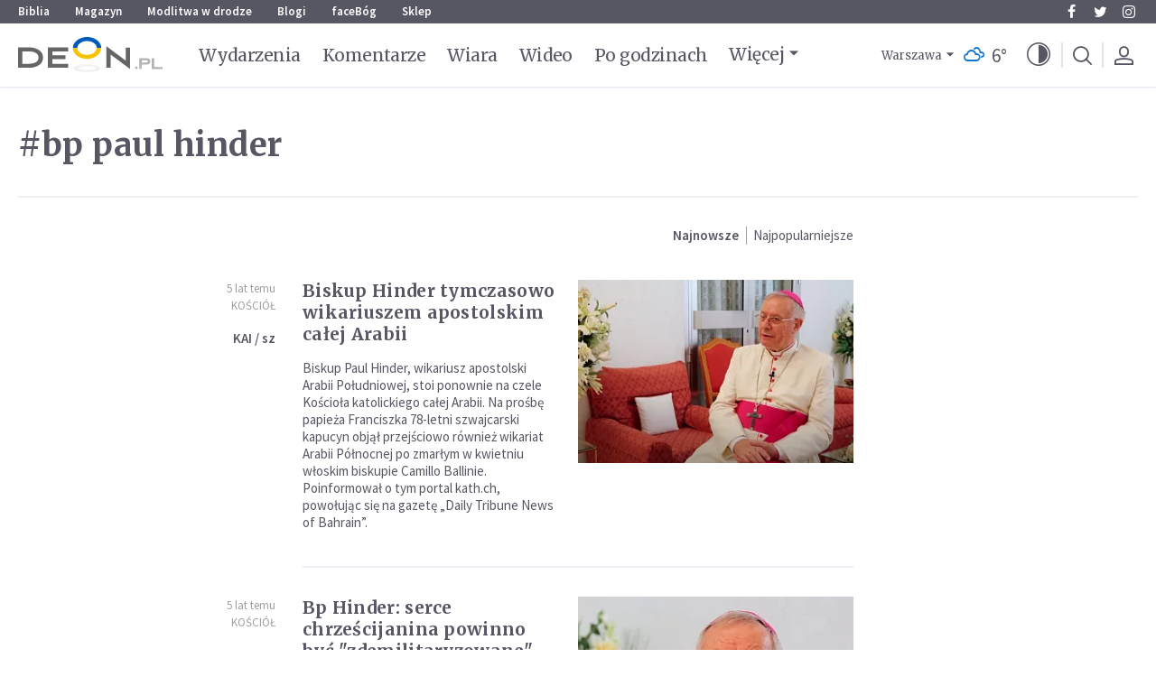

--- FILE ---
content_type: text/html; charset=UTF-8
request_url: https://deon.pl/tagi/bp-paul-hinder,236107
body_size: 14238
content:
<!DOCTYPE html>
<html lang="pl">
<head>
    <meta charset="utf-8">
    <meta name="viewport" content="width=device-width, minimum-scale=1.0, maximum-scale=1.0, user-scalable=no">
    <title>bp paul hinder / DEON.pl</title>
    <meta name="robots" content="index, follow, max-snippet:160, max-image-preview:large">
	<meta name="google-site-verification" content="w6JnH6H5q6YtY9cES-EMaWaxPnLdVSFivcVRzQ4_py8">
	<meta property="fb:app_id" content="240860552598546" class="fb_app_id">
	<meta property="og:title" content="bp paul hinder">
	<meta property="og:url" content="https://deon.pl/tagi/bp-paul-hinder,236107">
	<meta property="og:site_name" content="DEON.pl">
	<meta property="og:locale" content="pl_PL">
	<link rel="canonical" href="https://deon.pl/tagi/bp-paul-hinder,236107">
            <meta name="i18n.locale" content="pl">
    <meta name="i18n.domain" content="deon">
    <meta name="csrf-token" content="AsVAeBQxNXaMm0yOTQSYkyjsLI2AMnJ39tjjxdWG" />
    <link rel="stylesheet" href="/themes/deon/css/app.css?id=7cba316f609e82381ba6">
    <link rel="icon" href="/themes/deon/images/favicon.png">

    <link href="https://fonts.googleapis.com/css2?family=Source+Sans+Pro:ital,wght@0,400;0,600;0,700;1,400;1,600;1,700&display=swap" rel="preload" as="style" crossorigin>
    <link href="https://fonts.googleapis.com/css2?family=Source+Sans+Pro:ital,wght@0,400;0,600;0,700;1,400;1,600;1,700&display=swap" rel="stylesheet" crossorigin>

    <link href="https://fonts.googleapis.com/css2?family=Merriweather:ital,wght@0,400;0,700;1,400;1,700&display=swap" rel="preload" as="style" crossorigin>
    <link href="https://fonts.googleapis.com/css2?family=Merriweather:ital,wght@0,400;0,700;1,400;1,700&display=swap" rel="stylesheet" crossorigin>

    <link href="/themes/deon/fonts/icons.css?v=1" rel="preload" as="style" crossorigin>
    <link href="/themes/deon/fonts/icons.css?v=1" rel="stylesheet" crossorigin>

            <script> dataLayer = [];</script>

        <!-- Google Tag Manager -->
        <script>(function(w,d,s,l,i){w[l]=w[l]||[];w[l].push({'gtm.start':new Date().getTime(),event:'gtm.js'});var f=d.getElementsByTagName(s)[0],j=d.createElement(s),dl=l!='dataLayer'?'&l='+l:'';j.async=true;j.src='https://www.googletagmanager.com/gtm.js?id='+i+dl;f.parentNode.insertBefore(j,f);})(window,document,'script','dataLayer','GTM-5D6ZSD9');</script>
        <!-- End Google Tag Manager -->
    
    
    <!-- GetResponse Analytics -->
    <script type="text/javascript">
        (function(m, o, n, t, e, r, _){
            m['__GetResponseAnalyticsObject'] = e;m[e] = m[e] || function() {(m[e].q = m[e].q || []).push(arguments)};
            r = o.createElement(n);_ = o.getElementsByTagName(n)[0];r.async = 1;r.src = t;r.setAttribute('crossorigin', 'use-credentials');_.parentNode .insertBefore(r, _);
        })(window, document, 'script', 'https://an.gr-wcon.com/script/9bfa052c-1bcc-4f56-af43-eb1290ae3335/ga.js', 'GrTracking');
    </script>
    <!-- End GetResponse Analytics -->

        
</head>
<body class="body   ">

<!-- Google Tag Manager (noscript) -->
    <noscript><iframe src="https://www.googletagmanager.com/ns.html?id=GTM-5D6ZSD9" height="0" width="0" style="display:none;visibility:hidden"></iframe></noscript>
    <!-- End Google Tag Manager (noscript) -->
<ul id="skip-links">
    <li>
        <a href="#main-menu" tabindex="1">Przejdź do menu głównego</a>
    </li>
    <li>
        <a href="#main-content" tabindex="2">Przejdź do treści</a>
    </li>
        </ul>
<header class="top">
    <section class="navbar-additional show-for-medium">
        <div class="row">
            <div class="columns navbar-additional__left">
                <ul   class="navigation">
            <li
             class="">
            <a href="https://biblia.deon.pl"  class="level-one"   target="_blank">
                
                Biblia
            </a>
                    </li>
            <li
             class="">
            <a href="/magazyn"  class="level-one"  >
                
                Magazyn
            </a>
                    </li>
            <li
             class="">
            <a href="https://modlitwawdrodze.pl/home/"  class="level-one"   target="_blank">
                
                Modlitwa w drodze
            </a>
                    </li>
            <li
             class="">
            <a href="https://blog.deon.pl"  class="level-one"   target="_blank">
                
                Blogi
            </a>
                    </li>
            <li
             class="">
            <a href="https://www.facebook.com/facebogpl/"  class="level-one"   target="_blank">
                
                faceBóg
            </a>
                    </li>
            <li
             class="">
            <a href="https://wydawnictwowam.pl/"  class="level-one"   target="_blank">
                
                Sklep
            </a>
                    </li>
    </ul>

            </div>
            <div class="columns navbar-additional__right">
                <ul   class="social-media">
            <li
             class="">
            <a href="https://www.facebook.com/portalDEON/"  class="level-one"   target="_blank">
                                    <i class="icon icon-facebook"></i>
                
                Facebook
            </a>
                    </li>
            <li
             class="">
            <a href="https://twitter.com/deon_pl"  class="level-one"   target="_blank">
                                    <i class="icon icon-twitter"></i>
                
                Twitter
            </a>
                    </li>
            <li
             class="">
            <a href="https://www.instagram.com/deon_pl/"  class="level-one"   target="_blank">
                                    <i class="icon icon-instagram"></i>
                
                Instagram
            </a>
                    </li>
    </ul>

            </div>
        </div>
    </section>
    
    <section class="navbar-main">
        <div class="row">
            <div class="columns">
                <div class="navbar-main__mobile-toggler hide-for-medium">
                    <button type="button" class="hamburger">
                        <span class="hamburger-box">
                            <span class="hamburger-inner"></span>
                        </span>
                    </button>
                </div>
                <div class="navbar-main__logo">
                    <a class="logo" href="/" tabindex="5">
                        <div class="header-logo">
                            <img src="/themes/deon/images/logo-ua.svg" onerror="this.src='/themes/deon/images/logo-ua.png'" alt="DEON.pl" width="160" height="40">
                        </div>
                    </a>
                </div>
                <div class="navbar-main__menu show-for-medium">
                    <ul   class="navigation">
            <li
             class="">
            <a href="/wiadomosci"  class="level-one"  >
                
                Wydarzenia
            </a>
                    </li>
            <li
             class="">
            <a href="/komentarze"  class="level-one"  >
                
                Komentarze
            </a>
                    </li>
            <li
             class="">
            <a href="/wiara"  class="level-one"  >
                
                Wiara
            </a>
                    </li>
            <li
             class="">
            <a href="/wideo"  class="level-one"  >
                
                Wideo
            </a>
                    </li>
            <li
             class="">
            <a href="/po-godzinach"  class="level-one"  >
                
                Po godzinach
            </a>
                    </li>
            <li
             class="">
            <a href="/inteligentne-zycie"  class="level-one"  >
                
                Inteligentne Życie
            </a>
                    </li>
            <li
             class="">
            <a href="/czytelnia"  class="level-one"  >
                
                Czytelnia
            </a>
                    </li>
            <li
             class="">
            <a href="/magazyn"  class="level-one"  >
                
                Magazyn
            </a>
                    </li>
            <li
             class="">
            <a href="/blogi"  class="level-one"  >
                
                Blogi
            </a>
                    </li>
            <li
             class="">
            <a href="/swiat"  class="level-one"  >
                
                Świat
            </a>
                    </li>
            <li
             class="">
            <a href="/kosciol"  class="level-one"  >
                
                Kościół
            </a>
                    </li>
    </ul>

                    <a href="#" class="navbar-main__menu-more">
                        Więcej
                    </a>
                </div>
                <div class="navbar-main__icons align-middle">
                                            <div class="navbar-main__weather show-for-medium">
                            <div class="widget-weather">
        <div class="vue grid-x align-middle" id="vue-60">
            <button type="button" class="widget-weather__city" v-on:click="toggle">Warszawa</button>
            
            <div class="widget-weather__icon">
                <i class="wi wi-04n"></i>
            </div>
            <div class="widget-weather__temperature"><span class="widget-weather__temperature-value">6</span>&deg;</div>
            <div class="widget-weather__cities" :class="{'is-active': opened}">
                <ul>
                                                                        <li>
                                <button data-city-id="0">Biała Podlaska</button>
                            </li>
                                                    <li>
                                <button data-city-id="1">Białystok</button>
                            </li>
                                                    <li>
                                <button data-city-id="2">Bielsko-Biała</button>
                            </li>
                                                    <li>
                                <button data-city-id="3">Bydgoszcz</button>
                            </li>
                                                    <li>
                                <button data-city-id="4">Chełm</button>
                            </li>
                                                    <li>
                                <button data-city-id="5">Ciechanów</button>
                            </li>
                                                    <li>
                                <button data-city-id="6">Częstochowa</button>
                            </li>
                                                    <li>
                                <button data-city-id="7">Elbląg</button>
                            </li>
                                                    <li>
                                <button data-city-id="8">Gdańsk</button>
                            </li>
                                                    <li>
                                <button data-city-id="9">Gorzów Wielkopolski</button>
                            </li>
                                                    <li>
                                <button data-city-id="10">Jelenia Góra</button>
                            </li>
                                                    <li>
                                <button data-city-id="11">Kalisz</button>
                            </li>
                                                    <li>
                                <button data-city-id="12">Katowice</button>
                            </li>
                                                    <li>
                                <button data-city-id="13">Kielce</button>
                            </li>
                                                    <li>
                                <button data-city-id="14">Konin</button>
                            </li>
                                                    <li>
                                <button data-city-id="15">Koszalin</button>
                            </li>
                                                    <li>
                                <button data-city-id="16">Kraków</button>
                            </li>
                                                    <li>
                                <button data-city-id="17">Krosno</button>
                            </li>
                                                    <li>
                                <button data-city-id="18">Legnica</button>
                            </li>
                                                    <li>
                                <button data-city-id="19">Leszno</button>
                            </li>
                                                    <li>
                                <button data-city-id="20">Lublin</button>
                            </li>
                                                    <li>
                                <button data-city-id="21">Łódź</button>
                            </li>
                                                    <li>
                                <button data-city-id="22">Łomża</button>
                            </li>
                                                    <li>
                                <button data-city-id="23">Nowy Sącz</button>
                            </li>
                                                    <li>
                                <button data-city-id="24">Olsztyn</button>
                            </li>
                                                    <li>
                                <button data-city-id="25">Opole</button>
                            </li>
                                                    <li>
                                <button data-city-id="26">Ostrołęka</button>
                            </li>
                                                    <li>
                                <button data-city-id="27">Piła</button>
                            </li>
                                                    <li>
                                <button data-city-id="28">Piotrków</button>
                            </li>
                                                    <li>
                                <button data-city-id="29">Piotrków Trybunalski</button>
                            </li>
                                                    <li>
                                <button data-city-id="30">Płock</button>
                            </li>
                                                    <li>
                                <button data-city-id="31">Poznań</button>
                            </li>
                                                    <li>
                                <button data-city-id="32">Przemyśl</button>
                            </li>
                                                    <li>
                                <button data-city-id="33">Radom</button>
                            </li>
                                                    <li>
                                <button data-city-id="34">Rzeszów</button>
                            </li>
                                                    <li>
                                <button data-city-id="35">Siedlce</button>
                            </li>
                                                    <li>
                                <button data-city-id="36">Sieradz</button>
                            </li>
                                                    <li>
                                <button data-city-id="37">Słupsk</button>
                            </li>
                                                    <li>
                                <button data-city-id="38">Suwałki</button>
                            </li>
                                                    <li>
                                <button data-city-id="39">Szczecin</button>
                            </li>
                                                    <li>
                                <button data-city-id="40">Tarnobrzeg</button>
                            </li>
                                                    <li>
                                <button data-city-id="41">Tarnów</button>
                            </li>
                                                    <li>
                                <button data-city-id="42">Toruń</button>
                            </li>
                                                    <li>
                                <button data-city-id="43">Wałbrzych</button>
                            </li>
                                                    <li>
                                <button data-city-id="44">Warszawa</button>
                            </li>
                                                    <li>
                                <button data-city-id="45">Włocławek</button>
                            </li>
                                                    <li>
                                <button data-city-id="46">Wrocław</button>
                            </li>
                                                    <li>
                                <button data-city-id="47">Zakopane</button>
                            </li>
                                                    <li>
                                <button data-city-id="48">Zamość</button>
                            </li>
                                                    <li>
                                <button data-city-id="49">Zielona Góra</button>
                            </li>
                                                    <li>
                                <button data-city-id="50">Londyn</button>
                            </li>
                                                    <li>
                                <button data-city-id="51">Dublin</button>
                            </li>
                                                    <li>
                                <button data-city-id="52">Chicago</button>
                            </li>
                                                    <li>
                                <button data-city-id="53">New York</button>
                            </li>
                                                            </ul>
                <div class="widget-weather__geolocation">
                    <button>
                        <i class="icon icon-compass"></i>
                        Automat. na podstawie geolokalizacji
                    </button>
                </div>
                <div class="clearfix"></div>
            </div>
        </div>
    </div>

                        </div> 
                                        <div class="navbar-main__darkmode">
                        <button class="darkmode-toggler" role="button" title="Włącz/wyłącz tryb ciemny serwisu" data-tooltip data-position="bottom" data-alignment="right">
                            <i class="icon icon-darkmode"></i>
                        </button>
                    </div>
                                            <div class="navbar-main__search">
                            <div class="widget-search" data-search-id="003711900088985514282:6cke2vg27lo" data-timeout="3">
    <div id="widget-login-63" class="vue">
        <button type="button" @click="toggle($event)" class="button search-toggler right" data-tooltip data-show-on="medium" tabindex="1" title="Wyszukiwarka">
            <i class="icon icon-search"></i>
        </button>
        
        <div class="search-form" :class="{'is-active': opened }" @click.stop>
            <div class="gcse-searchbox-only" data-resultsUrl="/wyszukiwarka" data-queryParameterName="q" data-gname="search-box"></div>
        </div>
    </div>
</div>

                        </div>
                                                                <div class="navbar-main__profile">
                           <div class="widget login-widget">
    <div id="widget-login-23" class="vue">
        <template v-if="logged">
            <button type="button" @click="toggle($event)" class="widget-login__toggler left" :class="{'has-avatar': logged && avatar_src}" data-tooltip data-show-on="medium" tabindex="1" title="Konto użytkownika">
                <img v-if="logged && avatar_src" :src="avatar_src" :alt="name" width="40px" height="40px">
                <i v-else class="icon icon-profile"></i>
            </button>
            <div class="users-module__navigation background--light" :class="{'is-active': opened }" @click.stop>
                <ul>
                    <li>
                        <a href="/konto-uzytkownika" title="Schowek">
                            <i class="icon icon-bookmark"></i> Schowek
                        </a>
                    </li>
                    <li>
                        <a href="/konto-uzytkownika/data" title="Ustawienia konta">
                            <i class="icon icon-settings"></i> Ustawienia konta
                        </a>
                    </li>
                    <li>
                        <a href="/konto-uzytkownika/donate" title="Donacje">
                            <i class="icon icon-ofiara"></i> Donacje
                        </a>
                    </li>
                    <li class="logout">
                        <a href="/konto-uzytkownika/logout" title="Wyloguj się">
                            <i class="icon icon-logout"></i> Wyloguj się
                        </a>
                    </li>
                </ul>
            </div>
        </template>
        <template v-else>
            <a href="/konto-uzytkownika" class="widget-login__toggler left" data-tooltip tabindex="1" title="Konto użytkownika">
                <i class="icon icon-profile"></i>
            </a>
        </template>
    </div>
</div>

                        </div>
                                    </div>
            </div>
        </div>
    </section>
    
    <section class="mega-menu">
        <div class="mega-menu__row">
            <div class="mega-menu__container">
                <button class="mega-menu__close show-for-medium">
                    <i class="icon icon-close"></i>
                </button>
                <div class="mega-menu__navigation">
                    <ul   class="navigation">
            <li
             class="">
            <a href="/wiadomosci"  class="level-one"  >
                
                Wydarzenia
            </a>
                    </li>
            <li
             class="">
            <a href="/komentarze"  class="level-one"  >
                
                Komentarze
            </a>
                    </li>
            <li
             class="has-dropdown">
            <a href="/wiara"  class="level-one"  >
                
                Wiara
            </a>
                            <ul   class="">
            <li
             class="">
            <a href="/wiara/duchowosc"  >
                
                Duchowość
            </a>
                    </li>
            <li
             class="">
            <a href="/wiara/komentarze-do-ewangelii"  >
                
                Komentarze do Ewangelii
            </a>
                    </li>
            <li
             class="">
            <a href="/wiara/swiadectwa"  >
                
                Świadectwa
            </a>
                    </li>
            <li
             class="">
            <a href="/wiara/modlitwy"  >
                
                Modlitwy
            </a>
                    </li>
            <li
             class="">
            <a href="/wiara/wiara-i-spoleczenstwo"  >
                
                Wiara i społeczeństwo
            </a>
                    </li>
            <li
             class="">
            <a href="/wiara/pytania-o-wiare"  >
                
                Pytania o wiarę
            </a>
                    </li>
            <li
             class="">
            <a href="/wiara/rekolekcje-wielkopostne"  >
                
                Rekolekcje Wielkopostne
            </a>
                    </li>
            <li
             class="">
            <a href="/wiara/rekolekcje-adwentowe"  >
                
                Rekolekcje Adwentowe
            </a>
                    </li>
            <li
             class="">
            <a href="/wiara/slub"  >
                
                Ślub
            </a>
                    </li>
            <li
             class="">
            <a href="/wiara/wspolny-dom"  >
                
                Wspólny dom
            </a>
                    </li>
            <li
             class="">
            <a href="/wiara/przyjac-przybysza"  >
                
                Przyjąć przybysza
            </a>
                    </li>
    </ul>
                    </li>
            <li
             class="">
            <a href="/wideo"  class="level-one"  >
                
                Wideo
            </a>
                    </li>
            <li
             class="has-dropdown">
            <a href="/po-godzinach"  class="level-one"  >
                
                Po godzinach
            </a>
                            <ul   class="">
            <li
             class="">
            <a href="/po-godzinach/nauka-i-technologia"  >
                
                Nauka i technologia
            </a>
                    </li>
            <li
             class="">
            <a href="/po-godzinach/rozrywka-i-relaks"  >
                
                Rozrywka i relaks
            </a>
                    </li>
            <li
             class="">
            <a href="/po-godzinach/muzyka"  >
                
                Muzyka
            </a>
                    </li>
            <li
             class="">
            <a href="/po-godzinach/film"  >
                
                Film
            </a>
                    </li>
            <li
             class="">
            <a href="/po-godzinach/dobra-reklama"  >
                
                Dobra Reklama
            </a>
                    </li>
            <li
             class="">
            <a href="/po-godzinach/ludzie-i-inspiracje"  >
                
                Ludzie i inspiracje
            </a>
                    </li>
            <li
             class="">
            <a href="/po-godzinach/michalki"  >
                
                Michałki
            </a>
                    </li>
            <li
             class="">
            <a href="/po-godzinach/historia"  >
                
                Historia
            </a>
                    </li>
            <li
             class="">
            <a href="/po-godzinach/deoncafe"  >
                
                DEONcafe
            </a>
                    </li>
            <li
             class="">
            <a href="/po-godzinach/podroze"  >
                
                Podróże
            </a>
                    </li>
            <li
             class="">
            <a href="/po-godzinach/przepisy"  >
                
                Przepisy
            </a>
                    </li>
    </ul>
                    </li>
            <li
             class="has-dropdown">
            <a href="/inteligentne-zycie"  class="level-one"  >
                
                Inteligentne Życie
            </a>
                            <ul   class="">
            <li
             class="">
            <a href="/inteligentne-zycie/dziecko"  >
                
                Dziecko
            </a>
                    </li>
            <li
             class="">
            <a href="/inteligentne-zycie/ona-i-on"  >
                
                Ona i on
            </a>
                    </li>
            <li
             class="">
            <a href="/inteligentne-zycie/psychologia-na-co-dzien"  >
                
                Psychologia na co dzień
            </a>
                    </li>
            <li
             class="">
            <a href="/inteligentne-zycie/wygrac-z-depresja"  >
                
                Wygrać z depresją
            </a>
                    </li>
            <li
             class="">
            <a href="/inteligentne-zycie/poradnia"  >
                
                Poradnia
            </a>
                    </li>
            <li
             class="">
            <a href="/inteligentne-zycie/zdrowie"  >
                
                Zdrowie
            </a>
                    </li>
            <li
             class="">
            <a href="/inteligentne-zycie/styl-zycia"  >
                
                Styl życia
            </a>
                    </li>
            <li
             class="">
            <a href="/inteligentne-zycie/coswiecej"  >
                
                #COŚWIĘCEJ
            </a>
                    </li>
            <li
             class="">
            <a href="/inteligentne-zycie/pro-life"  >
                
                Pro-life
            </a>
                    </li>
            <li
             class="">
            <a href="/inteligentne-zycie/meski-punkt-widzenia"  >
                
                Męski punkt widzenia
            </a>
                    </li>
    </ul>
                    </li>
            <li
             class="has-dropdown">
            <a href="/czytelnia"  class="level-one"  >
                
                Czytelnia
            </a>
                            <ul   class="">
            <li
             class="">
            <a href="/czytelnia/czasopisma"  >
                
                Czasopisma
            </a>
                    </li>
            <li
             class="">
            <a href="/czytelnia/ksiazki"  >
                
                Książki
            </a>
                    </li>
    </ul>
                    </li>
            <li
             class="">
            <a href="/magazyn"  class="level-one"  >
                
                Magazyn
            </a>
                    </li>
            <li
             class="has-dropdown">
            <a href="/blogi"  class="level-one"  >
                
                Blogi
            </a>
                            <ul   class="">
            <li
             class="">
            <a href="/blogi/artykuly-blogerow"  >
                
                Artykuły blogerów
            </a>
                    </li>
    </ul>
                    </li>
            <li
             class="has-dropdown">
            <a href="/swiat"  class="level-one"  >
                
                Świat
            </a>
                            <ul   class="">
            <li
             class="">
            <a href="/swiat/wiadomosci-z-polski"  >
                
                Wiadomości z Polski
            </a>
                    </li>
            <li
             class="">
            <a href="/swiat/wiadomosci-ze-swiata"  >
                
                Wiadomości ze świata
            </a>
                    </li>
    </ul>
                    </li>
            <li
             class="has-dropdown">
            <a href="/kosciol"  class="level-one"  >
                
                Kościół
            </a>
                            <ul   class="">
            <li
             class="">
            <a href="/kosciol/serwis-papieski"  >
                
                Serwis Papieski
            </a>
                    </li>
    </ul>
                    </li>
    </ul>

                    <div class="clearfix"></div>
                </div>
                <div class="mega-menu__before-footer">
                    <div class="mega-menu__information">
                        <div class="widget-no-margin   ">
        <div class="content ">
        <strong>Wspieraj naszą misję</strong>
<a href="/donacje">
        <i class="icon icon-heart"></i>
        WSPOMÓŻ NAS
</a>
    </div>

</div>
                    </div>
                    <div class="navbar-main__weather hide-for-medium">
                        <div class="widget-weather">
        <div class="vue grid-x align-middle" id="vue-60">
            <button type="button" class="widget-weather__city" v-on:click="toggle">Warszawa</button>
            
            <div class="widget-weather__icon">
                <i class="wi wi-04n"></i>
            </div>
            <div class="widget-weather__temperature"><span class="widget-weather__temperature-value">6</span>&deg;</div>
            <div class="widget-weather__cities" :class="{'is-active': opened}">
                <ul>
                                                                        <li>
                                <button data-city-id="0">Biała Podlaska</button>
                            </li>
                                                    <li>
                                <button data-city-id="1">Białystok</button>
                            </li>
                                                    <li>
                                <button data-city-id="2">Bielsko-Biała</button>
                            </li>
                                                    <li>
                                <button data-city-id="3">Bydgoszcz</button>
                            </li>
                                                    <li>
                                <button data-city-id="4">Chełm</button>
                            </li>
                                                    <li>
                                <button data-city-id="5">Ciechanów</button>
                            </li>
                                                    <li>
                                <button data-city-id="6">Częstochowa</button>
                            </li>
                                                    <li>
                                <button data-city-id="7">Elbląg</button>
                            </li>
                                                    <li>
                                <button data-city-id="8">Gdańsk</button>
                            </li>
                                                    <li>
                                <button data-city-id="9">Gorzów Wielkopolski</button>
                            </li>
                                                    <li>
                                <button data-city-id="10">Jelenia Góra</button>
                            </li>
                                                    <li>
                                <button data-city-id="11">Kalisz</button>
                            </li>
                                                    <li>
                                <button data-city-id="12">Katowice</button>
                            </li>
                                                    <li>
                                <button data-city-id="13">Kielce</button>
                            </li>
                                                    <li>
                                <button data-city-id="14">Konin</button>
                            </li>
                                                    <li>
                                <button data-city-id="15">Koszalin</button>
                            </li>
                                                    <li>
                                <button data-city-id="16">Kraków</button>
                            </li>
                                                    <li>
                                <button data-city-id="17">Krosno</button>
                            </li>
                                                    <li>
                                <button data-city-id="18">Legnica</button>
                            </li>
                                                    <li>
                                <button data-city-id="19">Leszno</button>
                            </li>
                                                    <li>
                                <button data-city-id="20">Lublin</button>
                            </li>
                                                    <li>
                                <button data-city-id="21">Łódź</button>
                            </li>
                                                    <li>
                                <button data-city-id="22">Łomża</button>
                            </li>
                                                    <li>
                                <button data-city-id="23">Nowy Sącz</button>
                            </li>
                                                    <li>
                                <button data-city-id="24">Olsztyn</button>
                            </li>
                                                    <li>
                                <button data-city-id="25">Opole</button>
                            </li>
                                                    <li>
                                <button data-city-id="26">Ostrołęka</button>
                            </li>
                                                    <li>
                                <button data-city-id="27">Piła</button>
                            </li>
                                                    <li>
                                <button data-city-id="28">Piotrków</button>
                            </li>
                                                    <li>
                                <button data-city-id="29">Piotrków Trybunalski</button>
                            </li>
                                                    <li>
                                <button data-city-id="30">Płock</button>
                            </li>
                                                    <li>
                                <button data-city-id="31">Poznań</button>
                            </li>
                                                    <li>
                                <button data-city-id="32">Przemyśl</button>
                            </li>
                                                    <li>
                                <button data-city-id="33">Radom</button>
                            </li>
                                                    <li>
                                <button data-city-id="34">Rzeszów</button>
                            </li>
                                                    <li>
                                <button data-city-id="35">Siedlce</button>
                            </li>
                                                    <li>
                                <button data-city-id="36">Sieradz</button>
                            </li>
                                                    <li>
                                <button data-city-id="37">Słupsk</button>
                            </li>
                                                    <li>
                                <button data-city-id="38">Suwałki</button>
                            </li>
                                                    <li>
                                <button data-city-id="39">Szczecin</button>
                            </li>
                                                    <li>
                                <button data-city-id="40">Tarnobrzeg</button>
                            </li>
                                                    <li>
                                <button data-city-id="41">Tarnów</button>
                            </li>
                                                    <li>
                                <button data-city-id="42">Toruń</button>
                            </li>
                                                    <li>
                                <button data-city-id="43">Wałbrzych</button>
                            </li>
                                                    <li>
                                <button data-city-id="44">Warszawa</button>
                            </li>
                                                    <li>
                                <button data-city-id="45">Włocławek</button>
                            </li>
                                                    <li>
                                <button data-city-id="46">Wrocław</button>
                            </li>
                                                    <li>
                                <button data-city-id="47">Zakopane</button>
                            </li>
                                                    <li>
                                <button data-city-id="48">Zamość</button>
                            </li>
                                                    <li>
                                <button data-city-id="49">Zielona Góra</button>
                            </li>
                                                    <li>
                                <button data-city-id="50">Londyn</button>
                            </li>
                                                    <li>
                                <button data-city-id="51">Dublin</button>
                            </li>
                                                    <li>
                                <button data-city-id="52">Chicago</button>
                            </li>
                                                    <li>
                                <button data-city-id="53">New York</button>
                            </li>
                                                            </ul>
                <div class="widget-weather__geolocation">
                    <button>
                        <i class="icon icon-compass"></i>
                        Automat. na podstawie geolokalizacji
                    </button>
                </div>
                <div class="clearfix"></div>
            </div>
        </div>
    </div>

                    </div>
                    <div class="mega-menu__social-media">
                        <h3 class="heading">Dołącz do społeczności DEON.pl</h3>
    <ul   class="social-media">
            <li
             class="">
            <a href="https://www.facebook.com/portalDEON/"  class="level-one"   target="_blank">
                                    <i class="icon icon-facebook"></i>
                
                Facebook
            </a>
                    </li>
            <li
             class="">
            <a href="https://twitter.com/deon_pl"  class="level-one"   target="_blank">
                                    <i class="icon icon-twitter"></i>
                
                Twitter
            </a>
                    </li>
            <li
             class="">
            <a href="https://www.instagram.com/deon_pl/"  class="level-one"   target="_blank">
                                    <i class="icon icon-instagram"></i>
                
                Instagram
            </a>
                    </li>
    </ul>

                    </div>
                </div>
                <div class="mega-menu__footer">
                    <ul   class="navigation">
            <li
             class="">
            <a href="/o-portalu"  class="level-one"  >
                
                O portalu
            </a>
                    </li>
            <li
             class="">
            <a href="/regulamin"  class="level-one"  >
                
                Regulamin
            </a>
                    </li>
            <li
             class="">
            <a href="/polityka-prywatnosci"  class="level-one"  >
                
                Polityka prywatności
            </a>
                    </li>
            <li
             class="">
            <a href="/kontakt"  class="level-one"  >
                
                Kontakt
            </a>
                    </li>
            <li
             class="">
            <a href="/dla-mediow"  class="level-one"  >
                
                Dla mediów
            </a>
                    </li>
            <li
             class="">
            <a href="/reklama"  class="level-one"  >
                
                Reklama
            </a>
                    </li>
            <li
             class="">
            <a href="/informacje-o-cookies"  class="level-one"  >
                
                Informacje o cookies
            </a>
                    </li>
            <li
             class="">
            <a href="/patronat"  class="level-one"  >
                
                Patronat
            </a>
                    </li>
    </ul>

                </div>
            </div>
        </div>
    </section>
    
</header>

<div class="main-section">
    <div class="row">
        <div class="columns">
                                <h1 class="header big-title">
        #bp paul hinder
    </h1>
                    </div>
                <main id="main-content" class="main-content columns small-12 medium-12 large-9">
            <div class="alert-placeholder">




</div>            <div id="tags-module" class="tags-module">
    <div class="list-options">
        <ul>
            <li>
                <button @click.prevent="sort('newest')"  class="is-selected" >
                    Najnowsze
                </button>
            </li>
            <li>
                <button @click.prevent="sort('popular')" >
                    Najpopularniejsze
                </button>
            </li>
        </ul>
    </div>
    <div class="articles-module">
        <div class="articles-list articles-list__type-category">
                            <div class="articles-item">
                    <div class="row">
                        <div class="columns small-12 medium-12 large-4 articles-single__information">
                            <div class="articles-single__information-row">
    <div class="articles-single__information-meta">
                    <time class="articles-single__information-date" datetime="2020-06-07T15:53:25+02:00" title="2020-06-07">
                5 lat temu
            </time>
        
                    <div class="articles-single__information-category">
                <a href="/kosciol" title="Kościół">
                    Kościół
                </a>
            </div>
            </div>
    
            <div class="articles-single__information-resources">

                                        
                            <div class="articles-single__information-source">
                    
                                            <span class="articles-single__information-source-text">
                            KAI / sz
                        </span>
                                    </div>
                    </div>
    </div>
                        </div>

                        <div class="columns small-12 medium-12 large-8 articles-single__content">
                            <div class="articles-item__content">
                                <div class="articles-item__content-left">
                                    <div class="articles-item__title">
                                        <h2 class="article-lead article-lead--normal">
                                            <a href="/kosciol/biskup-hinder-tymczasowo-wikariuszem-apostolskim-calej-arabii,898183" title="Biskup Hinder tymczasowo wikariuszem apostolskim całej Arabii">
                                                Biskup Hinder tymczasowo wikariuszem apostolskim całej Arabii
                                            </a>
                                        </h2>
                                    </div>
                                    <div class="articles-item__description show-for-medium">
                                                                                    Biskup Paul Hinder, wikariusz apostolski Arabii Południowej, stoi ponownie na czele Kościoła katolickiego całej Arabii. Na prośbę papieża Franciszka 78-letni szwajcarski kapucyn objął przejściowo również wikariat Arabii Północnej po zmarłym w kwietniu włoskim biskupie Camillo Ballinie. Poinformował o tym portal kath.ch, powołując się na gazetę „Daily Tribune News of Bahrain”.
                                                                            </div>
                                </div>

                                                                    <div class="articles-item__content-right">
                                        <div class="articles-single__social-sharing show-for-medium">
                                            <ul>
                                                <li class="articles-single__social-sharing-item item-bookmark">
                                                    <a href="javascript:;" class="add-to-stash right" title="Zapamiętaj w Schowku"
                                                       data-tooltip tabindex="1" data-v-offset="0" data-h-offset="0" data-origin-id="898183" data-page-id="644" data-is-stashed="">
                                                        <i class="icon icon-bookmark"></i>
                                                    </a>
                                                </li>
                                            </ul>
                                        </div>
                                        
                                        <div class="articles-item__image">
                                            <div class="picture-responsive-wrapper">
    <div class="picture-responsive">
        <a href="/kosciol/biskup-hinder-tymczasowo-wikariuszem-apostolskim-calej-arabii,898183" class="" title="Biskup Hinder tymczasowo wikariuszem apostolskim całej Arabii" target="_self">
        <picture>
            <source media="(max-width: 420px)" srcset="https://static.deon.pl/storage/image/core_files/2020/6/7/8f69adcafd07bcd2b5281da1efe092e8/png/deon/articles-thumb-normal-breakpoint-small/biskup-hinder-tymczasowo-wikariuszem-apostolskim-calej-arabii.webp" type="image/webp">
            <source media="(max-width: 420px)" srcset="https://static.deon.pl/storage/image/core_files/2020/6/7/8f69adcafd07bcd2b5281da1efe092e8/png/deon/articles-thumb-normal-breakpoint-small/biskup-hinder-tymczasowo-wikariuszem-apostolskim-calej-arabii.png">
                                    <source media="(max-width: 770px)" srcset="https://static.deon.pl/storage/image/core_files/2020/6/7/8f69adcafd07bcd2b5281da1efe092e8/png/deon/articles-thumb-normal-breakpoint-medium/biskup-hinder-tymczasowo-wikariuszem-apostolskim-calej-arabii.webp" type="image/webp">
            <source media="(max-width: 770px)" srcset="https://static.deon.pl/storage/image/core_files/2020/6/7/8f69adcafd07bcd2b5281da1efe092e8/png/deon/articles-thumb-normal-breakpoint-medium/biskup-hinder-tymczasowo-wikariuszem-apostolskim-calej-arabii.png">
                                    <source media="(max-width: 1023px)" srcset="https://static.deon.pl/storage/image/core_files/2020/6/7/8f69adcafd07bcd2b5281da1efe092e8/png/deon/articles-thumb-normal-breakpoint-xmedium/biskup-hinder-tymczasowo-wikariuszem-apostolskim-calej-arabii.webp" type="image/webp">
            <source media="(max-width: 1023px)" srcset="https://static.deon.pl/storage/image/core_files/2020/6/7/8f69adcafd07bcd2b5281da1efe092e8/png/deon/articles-thumb-normal-breakpoint-xmedium/biskup-hinder-tymczasowo-wikariuszem-apostolskim-calej-arabii.png">
                                    <source media="(max-width: 1199px)" srcset="https://static.deon.pl/storage/image/core_files/2020/6/7/8f69adcafd07bcd2b5281da1efe092e8/png/deon/articles-thumb-normal-breakpoint-large-additional/biskup-hinder-tymczasowo-wikariuszem-apostolskim-calej-arabii.webp" type="image/webp">
            <source media="(max-width: 1199px)" srcset="https://static.deon.pl/storage/image/core_files/2020/6/7/8f69adcafd07bcd2b5281da1efe092e8/png/deon/articles-thumb-normal-breakpoint-large-additional/biskup-hinder-tymczasowo-wikariuszem-apostolskim-calej-arabii.png">
                                    <source srcset="https://static.deon.pl/storage/image/core_files/2020/6/7/8f69adcafd07bcd2b5281da1efe092e8/png/deon/articles-thumb-normal-breakpoint-default/biskup-hinder-tymczasowo-wikariuszem-apostolskim-calej-arabii.webp" type="image/webp">

                            <img loading="lazy" src="https://static.deon.pl/storage/image/core_files/2020/6/7/8f69adcafd07bcd2b5281da1efe092e8/png/deon/articles-thumb-normal-breakpoint-default/biskup-hinder-tymczasowo-wikariuszem-apostolskim-calej-arabii.png" alt="Biskup Hinder tymczasowo wikariuszem apostolskim całej Arabii" title="Biskup Hinder tymczasowo wikariuszem apostolskim całej Arabii" data-title="">
                                </picture>
    </a>
    </div>
</div>

                                                                                    </div>
                                    </div>
                                                            </div>
                            
                            <div class="articles-item__description hide-for-medium">
                                                                    Biskup Paul Hinder, wikariusz apostolski Arabii Południowej, stoi ponownie na czele Kościoła katolickiego całej Arabii. Na prośbę papieża Franciszka 78-letni szwajcarski kapucyn objął przejściowo również wikariat Arabii Północnej po zmarłym w kwietniu włoskim biskupie Camillo Ballinie. Poinformował o tym portal kath.ch, powołując się na gazetę „Daily Tribune News of Bahrain”.
                                                            </div>
                        </div>
                    </div>
                </div>
                            <div class="articles-item">
                    <div class="row">
                        <div class="columns small-12 medium-12 large-4 articles-single__information">
                            <div class="articles-single__information-row">
    <div class="articles-single__information-meta">
                    <time class="articles-single__information-date" datetime="2020-01-13T17:11:39+01:00" title="2020-01-13">
                5 lat temu
            </time>
        
                    <div class="articles-single__information-category">
                <a href="/kosciol" title="Kościół">
                    Kościół
                </a>
            </div>
            </div>
    
            <div class="articles-single__information-resources">

                                        
                            <div class="articles-single__information-source">
                    
                                            <span class="articles-single__information-source-text">
                            KAI / pk
                        </span>
                                    </div>
                    </div>
    </div>
                        </div>

                        <div class="columns small-12 medium-12 large-8 articles-single__content">
                            <div class="articles-item__content">
                                <div class="articles-item__content-left">
                                    <div class="articles-item__title">
                                        <h2 class="article-lead article-lead--normal">
                                            <a href="/kosciol/bp-hinder-serce-chrzescijanina-powinno-byc-zdemilitaryzowane,718461" title="Bp Hinder: serce chrześcijanina powinno być &quot;zdemilitaryzowane&quot;">
                                                Bp Hinder: serce chrześcijanina powinno być "zdemilitaryzowane"
                                            </a>
                                        </h2>
                                    </div>
                                    <div class="articles-item__description show-for-medium">
                                                                                    Bp Paul Hinder zainaugurował w Abu Zabi spotkanie wikariatu apostolskiego Arabii Południowej. Odbywa się ono pod hasłem "Misja Kościoła współcześnie". "Wobec konfliktów na Bliskim Wschodzie bądźmy wiarygodnymi świadkami braterstwa i wzajemnego zaufania" - zaapelował hierarcha. Poprosił też wszystkich chrześcijan zamieszkujących te rejony o zachowanie "zdemilitaryzowanego serca".
                                                                            </div>
                                </div>

                                                                    <div class="articles-item__content-right">
                                        <div class="articles-single__social-sharing show-for-medium">
                                            <ul>
                                                <li class="articles-single__social-sharing-item item-bookmark">
                                                    <a href="javascript:;" class="add-to-stash right" title="Zapamiętaj w Schowku"
                                                       data-tooltip tabindex="1" data-v-offset="0" data-h-offset="0" data-origin-id="718461" data-page-id="644" data-is-stashed="">
                                                        <i class="icon icon-bookmark"></i>
                                                    </a>
                                                </li>
                                            </ul>
                                        </div>
                                        
                                        <div class="articles-item__image">
                                            <div class="picture-responsive-wrapper">
    <div class="picture-responsive">
        <a href="/kosciol/bp-hinder-serce-chrzescijanina-powinno-byc-zdemilitaryzowane,718461" class="" title="Bp Hinder: serce chrześcijanina powinno być &quot;zdemilitaryzowane&quot;" target="_self">
        <picture>
            <source media="(max-width: 420px)" srcset="https://static.deon.pl/storage/image/core_files/2020/1/13/a252857000680d193e33b733617bbc19/PNG/deon/articles-thumb-normal-breakpoint-small/bp-hinder-serce-chrzescijanina-powinno-byc-zdemilitaryzowane.webp" type="image/webp">
            <source media="(max-width: 420px)" srcset="https://static.deon.pl/storage/image/core_files/2020/1/13/a252857000680d193e33b733617bbc19/PNG/deon/articles-thumb-normal-breakpoint-small/bp-hinder-serce-chrzescijanina-powinno-byc-zdemilitaryzowane.PNG">
                                    <source media="(max-width: 770px)" srcset="https://static.deon.pl/storage/image/core_files/2020/1/13/a252857000680d193e33b733617bbc19/PNG/deon/articles-thumb-normal-breakpoint-medium/bp-hinder-serce-chrzescijanina-powinno-byc-zdemilitaryzowane.webp" type="image/webp">
            <source media="(max-width: 770px)" srcset="https://static.deon.pl/storage/image/core_files/2020/1/13/a252857000680d193e33b733617bbc19/PNG/deon/articles-thumb-normal-breakpoint-medium/bp-hinder-serce-chrzescijanina-powinno-byc-zdemilitaryzowane.PNG">
                                    <source media="(max-width: 1023px)" srcset="https://static.deon.pl/storage/image/core_files/2020/1/13/a252857000680d193e33b733617bbc19/PNG/deon/articles-thumb-normal-breakpoint-xmedium/bp-hinder-serce-chrzescijanina-powinno-byc-zdemilitaryzowane.webp" type="image/webp">
            <source media="(max-width: 1023px)" srcset="https://static.deon.pl/storage/image/core_files/2020/1/13/a252857000680d193e33b733617bbc19/PNG/deon/articles-thumb-normal-breakpoint-xmedium/bp-hinder-serce-chrzescijanina-powinno-byc-zdemilitaryzowane.PNG">
                                    <source media="(max-width: 1199px)" srcset="https://static.deon.pl/storage/image/core_files/2020/1/13/a252857000680d193e33b733617bbc19/PNG/deon/articles-thumb-normal-breakpoint-large-additional/bp-hinder-serce-chrzescijanina-powinno-byc-zdemilitaryzowane.webp" type="image/webp">
            <source media="(max-width: 1199px)" srcset="https://static.deon.pl/storage/image/core_files/2020/1/13/a252857000680d193e33b733617bbc19/PNG/deon/articles-thumb-normal-breakpoint-large-additional/bp-hinder-serce-chrzescijanina-powinno-byc-zdemilitaryzowane.PNG">
                                    <source srcset="https://static.deon.pl/storage/image/core_files/2020/1/13/a252857000680d193e33b733617bbc19/PNG/deon/articles-thumb-normal-breakpoint-default/bp-hinder-serce-chrzescijanina-powinno-byc-zdemilitaryzowane.webp" type="image/webp">

                            <img loading="lazy" src="https://static.deon.pl/storage/image/core_files/2020/1/13/a252857000680d193e33b733617bbc19/PNG/deon/articles-thumb-normal-breakpoint-default/bp-hinder-serce-chrzescijanina-powinno-byc-zdemilitaryzowane.PNG" alt="Bp Hinder: serce chrześcijanina powinno być &quot;zdemilitaryzowane&quot;" title="Bp Hinder: serce chrześcijanina powinno być &quot;zdemilitaryzowane&quot;" data-title="">
                                </picture>
    </a>
    </div>
</div>

                                                                                    </div>
                                    </div>
                                                            </div>
                            
                            <div class="articles-item__description hide-for-medium">
                                                                    Bp Paul Hinder zainaugurował w Abu Zabi spotkanie wikariatu apostolskiego Arabii Południowej. Odbywa się ono pod hasłem "Misja Kościoła współcześnie". "Wobec konfliktów na Bliskim Wschodzie bądźmy wiarygodnymi świadkami braterstwa i wzajemnego zaufania" - zaapelował hierarcha. Poprosił też wszystkich chrześcijan zamieszkujących te rejony o zachowanie "zdemilitaryzowanego serca".
                                                            </div>
                        </div>
                    </div>
                </div>
                            <div class="articles-item">
                    <div class="row">
                        <div class="columns small-12 medium-12 large-4 articles-single__information">
                            <div class="articles-single__information-row">
    <div class="articles-single__information-meta">
                    <time class="articles-single__information-date" datetime="2017-08-28T19:50:00+02:00" title="2017-08-28">
                8 lat temu
            </time>
        
                    <div class="articles-single__information-category">
                <a href="/kosciol" title="Kościół">
                    Kościół
                </a>
            </div>
            </div>
    
            <div class="articles-single__information-resources">

                                        
                            <div class="articles-single__information-source">
                                                                        <a href="http://rv.pl" rel="external noopener">
                                                                    <img src="https://static.deon.pl/storage/image/core_files/2019/6/29/636989d37e3977cead8d3b3881020f08/png/deon/source_thumb/1972418701.png" alt="Logo źródła: Radio Watykańskie">
                                                            </a>
                                            
                                            <span class="articles-single__information-source-text">
                            / pk
                        </span>
                                    </div>
                    </div>
    </div>
                        </div>

                        <div class="columns small-12 medium-12 large-8 articles-single__content">
                            <div class="articles-item__content">
                                <div class="articles-item__content-left">
                                    <div class="articles-item__title">
                                        <h2 class="article-lead article-lead--normal">
                                            <a href="/kosciol/bp-hinder-wiesci-o-tragicznej-wojnie-w-jemenie-sa-uciszane,449507" title="Bp Hinder: wieści o tragicznej wojnie w Jemenie są uciszane">
                                                Bp Hinder: wieści o tragicznej wojnie w Jemenie są uciszane
                                            </a>
                                        </h2>
                                    </div>
                                    <div class="articles-item__description show-for-medium">
                                                                                    Mamy problem wojny domowej, ale także konfliktu «karmionego» przez obce strony, które włączyły się w walkę - powiedział o sytuacji w Jemenie wikariusz apostolski Arabii Południowej.
                                                                            </div>
                                </div>

                                                                    <div class="articles-item__content-right">
                                        <div class="articles-single__social-sharing show-for-medium">
                                            <ul>
                                                <li class="articles-single__social-sharing-item item-bookmark">
                                                    <a href="javascript:;" class="add-to-stash right" title="Zapamiętaj w Schowku"
                                                       data-tooltip tabindex="1" data-v-offset="0" data-h-offset="0" data-origin-id="449507" data-page-id="644" data-is-stashed="">
                                                        <i class="icon icon-bookmark"></i>
                                                    </a>
                                                </li>
                                            </ul>
                                        </div>
                                        
                                        <div class="articles-item__image">
                                            <div class="picture-responsive-wrapper">
    <div class="picture-responsive">
        <a href="/kosciol/bp-hinder-wiesci-o-tragicznej-wojnie-w-jemenie-sa-uciszane,449507" class="" title="Bp Hinder: wieści o tragicznej wojnie w Jemenie są uciszane" target="_self">
        <picture>
            <source media="(max-width: 420px)" srcset="https://static.deon.pl/storage/image/core_files/2017/8/28/29c7c45f03373ccd187a06169210f347/png/deon/articles-thumb-normal-breakpoint-small/bp-hinder-wiesci-o-tragicznej-wojnie-w-jemenie-sa-uciszane.webp" type="image/webp">
            <source media="(max-width: 420px)" srcset="https://static.deon.pl/storage/image/core_files/2017/8/28/29c7c45f03373ccd187a06169210f347/png/deon/articles-thumb-normal-breakpoint-small/bp-hinder-wiesci-o-tragicznej-wojnie-w-jemenie-sa-uciszane.png">
                                    <source media="(max-width: 770px)" srcset="https://static.deon.pl/storage/image/core_files/2017/8/28/29c7c45f03373ccd187a06169210f347/png/deon/articles-thumb-normal-breakpoint-medium/bp-hinder-wiesci-o-tragicznej-wojnie-w-jemenie-sa-uciszane.webp" type="image/webp">
            <source media="(max-width: 770px)" srcset="https://static.deon.pl/storage/image/core_files/2017/8/28/29c7c45f03373ccd187a06169210f347/png/deon/articles-thumb-normal-breakpoint-medium/bp-hinder-wiesci-o-tragicznej-wojnie-w-jemenie-sa-uciszane.png">
                                    <source media="(max-width: 1023px)" srcset="https://static.deon.pl/storage/image/core_files/2017/8/28/29c7c45f03373ccd187a06169210f347/png/deon/articles-thumb-normal-breakpoint-xmedium/bp-hinder-wiesci-o-tragicznej-wojnie-w-jemenie-sa-uciszane.webp" type="image/webp">
            <source media="(max-width: 1023px)" srcset="https://static.deon.pl/storage/image/core_files/2017/8/28/29c7c45f03373ccd187a06169210f347/png/deon/articles-thumb-normal-breakpoint-xmedium/bp-hinder-wiesci-o-tragicznej-wojnie-w-jemenie-sa-uciszane.png">
                                    <source media="(max-width: 1199px)" srcset="https://static.deon.pl/storage/image/core_files/2017/8/28/29c7c45f03373ccd187a06169210f347/png/deon/articles-thumb-normal-breakpoint-large-additional/bp-hinder-wiesci-o-tragicznej-wojnie-w-jemenie-sa-uciszane.webp" type="image/webp">
            <source media="(max-width: 1199px)" srcset="https://static.deon.pl/storage/image/core_files/2017/8/28/29c7c45f03373ccd187a06169210f347/png/deon/articles-thumb-normal-breakpoint-large-additional/bp-hinder-wiesci-o-tragicznej-wojnie-w-jemenie-sa-uciszane.png">
                                    <source srcset="https://static.deon.pl/storage/image/core_files/2017/8/28/29c7c45f03373ccd187a06169210f347/png/deon/articles-thumb-normal-breakpoint-default/bp-hinder-wiesci-o-tragicznej-wojnie-w-jemenie-sa-uciszane.webp" type="image/webp">

                            <img loading="lazy" src="https://static.deon.pl/storage/image/core_files/2017/8/28/29c7c45f03373ccd187a06169210f347/png/deon/articles-thumb-normal-breakpoint-default/bp-hinder-wiesci-o-tragicznej-wojnie-w-jemenie-sa-uciszane.png" alt="Bp Hinder: wieści o tragicznej wojnie w Jemenie są uciszane" title="Bp Hinder: wieści o tragicznej wojnie w Jemenie są uciszane" data-title="">
                                </picture>
    </a>
    </div>
</div>

                                                                                    </div>
                                    </div>
                                                            </div>
                            
                            <div class="articles-item__description hide-for-medium">
                                                                    Mamy problem wojny domowej, ale także konfliktu «karmionego» przez obce strony, które włączyły się w walkę - powiedział o sytuacji w Jemenie wikariusz apostolski Arabii Południowej.
                                                            </div>
                        </div>
                    </div>
                </div>
                            <div class="articles-item">
                    <div class="row">
                        <div class="columns small-12 medium-12 large-4 articles-single__information">
                            <div class="articles-single__information-row">
    <div class="articles-single__information-meta">
                    <time class="articles-single__information-date" datetime="2017-08-12T21:29:00+02:00" title="2017-08-12">
                8 lat temu
            </time>
        
                    <div class="articles-single__information-category">
                <a href="/kosciol" title="Kościół">
                    Kościół
                </a>
            </div>
            </div>
    
            <div class="articles-single__information-resources">

                                        
                            <div class="articles-single__information-source">
                    
                                            <span class="articles-single__information-source-text">
                            KAI / sz
                        </span>
                                    </div>
                    </div>
    </div>
                        </div>

                        <div class="columns small-12 medium-12 large-8 articles-single__content">
                            <div class="articles-item__content">
                                <div class="articles-item__content-left">
                                    <div class="articles-item__title">
                                        <h2 class="article-lead article-lead--normal">
                                            <a href="/kosciol/bp-p-hinder-jemen-to-druga-jeszcze-gorsza-syria,447725" title="Bp P. Hinder: Jemen to druga, jeszcze gorsza Syria">
                                                Bp P. Hinder: Jemen to druga, jeszcze gorsza Syria
                                            </a>
                                        </h2>
                                    </div>
                                    <div class="articles-item__description show-for-medium">
                                                                                    Sytuacja w Jemenie jest katastrofalna. Nikt dziś nie liczy się z sytuacją miejscowej ludności - alarmuje bp Paul Hinder, wikariusz apostolski dla Arabii Południowej, którego jurysdykcji podlega również Jemen.
                                                                            </div>
                                </div>

                                                                    <div class="articles-item__content-right">
                                        <div class="articles-single__social-sharing show-for-medium">
                                            <ul>
                                                <li class="articles-single__social-sharing-item item-bookmark">
                                                    <a href="javascript:;" class="add-to-stash right" title="Zapamiętaj w Schowku"
                                                       data-tooltip tabindex="1" data-v-offset="0" data-h-offset="0" data-origin-id="447725" data-page-id="644" data-is-stashed="">
                                                        <i class="icon icon-bookmark"></i>
                                                    </a>
                                                </li>
                                            </ul>
                                        </div>
                                        
                                        <div class="articles-item__image">
                                            <div class="picture-responsive-wrapper">
    <div class="picture-responsive">
        <a href="/kosciol/bp-p-hinder-jemen-to-druga-jeszcze-gorsza-syria,447725" class="" title="Bp P. Hinder: Jemen to druga, jeszcze gorsza Syria" target="_self">
        <picture>
            <source media="(max-width: 420px)" srcset="https://static.deon.pl/storage/image/core_files/2017/8/12/8e6cca2a9f8040be6a512760a9b48f92/jpg/deon/articles-thumb-normal-breakpoint-small/bp-p-hinder-jemen-to-druga-jeszcze-gorsza-syria.webp" type="image/webp">
            <source media="(max-width: 420px)" srcset="https://static.deon.pl/storage/image/core_files/2017/8/12/8e6cca2a9f8040be6a512760a9b48f92/jpg/deon/articles-thumb-normal-breakpoint-small/bp-p-hinder-jemen-to-druga-jeszcze-gorsza-syria.jpg">
                                    <source media="(max-width: 770px)" srcset="https://static.deon.pl/storage/image/core_files/2017/8/12/8e6cca2a9f8040be6a512760a9b48f92/jpg/deon/articles-thumb-normal-breakpoint-medium/bp-p-hinder-jemen-to-druga-jeszcze-gorsza-syria.webp" type="image/webp">
            <source media="(max-width: 770px)" srcset="https://static.deon.pl/storage/image/core_files/2017/8/12/8e6cca2a9f8040be6a512760a9b48f92/jpg/deon/articles-thumb-normal-breakpoint-medium/bp-p-hinder-jemen-to-druga-jeszcze-gorsza-syria.jpg">
                                    <source media="(max-width: 1023px)" srcset="https://static.deon.pl/storage/image/core_files/2017/8/12/8e6cca2a9f8040be6a512760a9b48f92/jpg/deon/articles-thumb-normal-breakpoint-xmedium/bp-p-hinder-jemen-to-druga-jeszcze-gorsza-syria.webp" type="image/webp">
            <source media="(max-width: 1023px)" srcset="https://static.deon.pl/storage/image/core_files/2017/8/12/8e6cca2a9f8040be6a512760a9b48f92/jpg/deon/articles-thumb-normal-breakpoint-xmedium/bp-p-hinder-jemen-to-druga-jeszcze-gorsza-syria.jpg">
                                    <source media="(max-width: 1199px)" srcset="https://static.deon.pl/storage/image/core_files/2017/8/12/8e6cca2a9f8040be6a512760a9b48f92/jpg/deon/articles-thumb-normal-breakpoint-large-additional/bp-p-hinder-jemen-to-druga-jeszcze-gorsza-syria.webp" type="image/webp">
            <source media="(max-width: 1199px)" srcset="https://static.deon.pl/storage/image/core_files/2017/8/12/8e6cca2a9f8040be6a512760a9b48f92/jpg/deon/articles-thumb-normal-breakpoint-large-additional/bp-p-hinder-jemen-to-druga-jeszcze-gorsza-syria.jpg">
                                    <source srcset="https://static.deon.pl/storage/image/core_files/2017/8/12/8e6cca2a9f8040be6a512760a9b48f92/jpg/deon/articles-thumb-normal-breakpoint-default/bp-p-hinder-jemen-to-druga-jeszcze-gorsza-syria.webp" type="image/webp">

                            <img loading="lazy" src="https://static.deon.pl/storage/image/core_files/2017/8/12/8e6cca2a9f8040be6a512760a9b48f92/jpg/deon/articles-thumb-normal-breakpoint-default/bp-p-hinder-jemen-to-druga-jeszcze-gorsza-syria.jpg" alt="Bp P. Hinder: Jemen to druga, jeszcze gorsza Syria" title="Bp P. Hinder: Jemen to druga, jeszcze gorsza Syria" data-title="">
                                </picture>
    </a>
    </div>
</div>

                                                                                    </div>
                                    </div>
                                                            </div>
                            
                            <div class="articles-item__description hide-for-medium">
                                                                    Sytuacja w Jemenie jest katastrofalna. Nikt dziś nie liczy się z sytuacją miejscowej ludności - alarmuje bp Paul Hinder, wikariusz apostolski dla Arabii Południowej, którego jurysdykcji podlega również Jemen.
                                                            </div>
                        </div>
                    </div>
                </div>
                            <div class="articles-item">
                    <div class="row">
                        <div class="columns small-12 medium-12 large-4 articles-single__information">
                            <div class="articles-single__information-row">
    <div class="articles-single__information-meta">
                    <time class="articles-single__information-date" datetime="2016-08-16T13:56:00+02:00" title="2016-08-16">
                9 lat temu
            </time>
        
                    <div class="articles-single__information-category">
                <a href="/kosciol" title="Kościół">
                    Kościół
                </a>
            </div>
            </div>
    
            <div class="articles-single__information-resources">

                                        
                            <div class="articles-single__information-source">
                    
                                            <span class="articles-single__information-source-text">
                            KAI / psd
                        </span>
                                    </div>
                    </div>
    </div>
                        </div>

                        <div class="columns small-12 medium-12 large-8 articles-single__content">
                            <div class="articles-item__content">
                                <div class="articles-item__content-left">
                                    <div class="articles-item__title">
                                        <h2 class="article-lead article-lead--normal">
                                            <a href="/kosciol/biskup-arabii-problemem-jest-slabosc-chrzescijanstwa,404447" title="Biskup Arabii: problemem jest słabość chrześcijaństwa">
                                                Biskup Arabii: problemem jest słabość chrześcijaństwa
                                            </a>
                                        </h2>
                                    </div>
                                    <div class="articles-item__description show-for-medium">
                                                                                    - To nie siła islamu jest problemem, lecz raczej słabość chrześcijaństwa w Europie - powiedział wikariusz apostolski Arabii Południowej z siedzibą w Abu Zabi, bp Paul Hinder. Pochodzący ze Szwajcarii kapucyn stoi na czele Kościoła katolickiego w Zjednoczonych Emiratach Arabskich, Omanie i Jemenie.
                                                                            </div>
                                </div>

                                                                    <div class="articles-item__content-right">
                                        <div class="articles-single__social-sharing show-for-medium">
                                            <ul>
                                                <li class="articles-single__social-sharing-item item-bookmark">
                                                    <a href="javascript:;" class="add-to-stash right" title="Zapamiętaj w Schowku"
                                                       data-tooltip tabindex="1" data-v-offset="0" data-h-offset="0" data-origin-id="404447" data-page-id="644" data-is-stashed="">
                                                        <i class="icon icon-bookmark"></i>
                                                    </a>
                                                </li>
                                            </ul>
                                        </div>
                                        
                                        <div class="articles-item__image">
                                            <div class="picture-responsive-wrapper">
    <div class="picture-responsive">
        <a href="/kosciol/biskup-arabii-problemem-jest-slabosc-chrzescijanstwa,404447" class="" title="Biskup Arabii: problemem jest słabość chrześcijaństwa" target="_self">
        <picture>
            <source media="(max-width: 420px)" srcset="https://static.deon.pl/storage/image/core_files/2016/8/16/6a4ce2c4c401330dfc30502bd6f7ec66/jpg/deon/articles-thumb-normal-breakpoint-small/biskup-arabii-problemem-jest-slabosc-chrzescijanstwa.webp" type="image/webp">
            <source media="(max-width: 420px)" srcset="https://static.deon.pl/storage/image/core_files/2016/8/16/6a4ce2c4c401330dfc30502bd6f7ec66/jpg/deon/articles-thumb-normal-breakpoint-small/biskup-arabii-problemem-jest-slabosc-chrzescijanstwa.jpg">
                                    <source media="(max-width: 770px)" srcset="https://static.deon.pl/storage/image/core_files/2016/8/16/6a4ce2c4c401330dfc30502bd6f7ec66/jpg/deon/articles-thumb-normal-breakpoint-medium/biskup-arabii-problemem-jest-slabosc-chrzescijanstwa.webp" type="image/webp">
            <source media="(max-width: 770px)" srcset="https://static.deon.pl/storage/image/core_files/2016/8/16/6a4ce2c4c401330dfc30502bd6f7ec66/jpg/deon/articles-thumb-normal-breakpoint-medium/biskup-arabii-problemem-jest-slabosc-chrzescijanstwa.jpg">
                                    <source media="(max-width: 1023px)" srcset="https://static.deon.pl/storage/image/core_files/2016/8/16/6a4ce2c4c401330dfc30502bd6f7ec66/jpg/deon/articles-thumb-normal-breakpoint-xmedium/biskup-arabii-problemem-jest-slabosc-chrzescijanstwa.webp" type="image/webp">
            <source media="(max-width: 1023px)" srcset="https://static.deon.pl/storage/image/core_files/2016/8/16/6a4ce2c4c401330dfc30502bd6f7ec66/jpg/deon/articles-thumb-normal-breakpoint-xmedium/biskup-arabii-problemem-jest-slabosc-chrzescijanstwa.jpg">
                                    <source media="(max-width: 1199px)" srcset="https://static.deon.pl/storage/image/core_files/2016/8/16/6a4ce2c4c401330dfc30502bd6f7ec66/jpg/deon/articles-thumb-normal-breakpoint-large-additional/biskup-arabii-problemem-jest-slabosc-chrzescijanstwa.webp" type="image/webp">
            <source media="(max-width: 1199px)" srcset="https://static.deon.pl/storage/image/core_files/2016/8/16/6a4ce2c4c401330dfc30502bd6f7ec66/jpg/deon/articles-thumb-normal-breakpoint-large-additional/biskup-arabii-problemem-jest-slabosc-chrzescijanstwa.jpg">
                                    <source srcset="https://static.deon.pl/storage/image/core_files/2016/8/16/6a4ce2c4c401330dfc30502bd6f7ec66/jpg/deon/articles-thumb-normal-breakpoint-default/biskup-arabii-problemem-jest-slabosc-chrzescijanstwa.webp" type="image/webp">

                            <img loading="lazy" src="https://static.deon.pl/storage/image/core_files/2016/8/16/6a4ce2c4c401330dfc30502bd6f7ec66/jpg/deon/articles-thumb-normal-breakpoint-default/biskup-arabii-problemem-jest-slabosc-chrzescijanstwa.jpg" alt="Biskup Arabii: problemem jest słabość chrześcijaństwa" title="Biskup Arabii: problemem jest słabość chrześcijaństwa" data-title="">
                                </picture>
    </a>
    </div>
</div>

                                                                                    </div>
                                    </div>
                                                            </div>
                            
                            <div class="articles-item__description hide-for-medium">
                                                                    - To nie siła islamu jest problemem, lecz raczej słabość chrześcijaństwa w Europie - powiedział wikariusz apostolski Arabii Południowej z siedzibą w Abu Zabi, bp Paul Hinder. Pochodzący ze Szwajcarii kapucyn stoi na czele Kościoła katolickiego w Zjednoczonych Emiratach Arabskich, Omanie i Jemenie.
                                                            </div>
                        </div>
                    </div>
                </div>
                        
            
            <div class="articles-item" v-for="article in articles" v-cloak>
                <div class="row">
                    <div class="columns small-12 medium-12 large-4 articles-single__information">
                        <!--
                        <div class="articles-single__information-label">
                            Wydarzenie / Patronat
                        </div>
                        -->
                        
                        <div class="articles-single__information-row">
                            <div class="articles-single__information-meta">
                                <div class="articles-single__information-date">
                                    {{ article.published_at }}
                                </div>
                                
                                <div v-if="article.category" class="articles-single__information-category">
                                    <a :href="article.category.url" :title="article.category.name">
                                        {{ article.category.name }}
                                    </a>
                                </div>
                            </div>

                            <div v-if="article.authors || article.source" class="articles-single__information-resources">
                                <div v-if="article.authors" v-for="author in article.authors" class="articles-single__information-author">
                                    <a v-if="author.avatar" :href="author.url">
                                        <img :src="author.avatar" :alt="'Zdjęcie autora: ' + author.name">
                                    </a>
                                    <a :href="author.url">
                                        {{ author.name }}
                                    </a>
                                </div>
                                <div v-if="article.source" class="articles-single__information-source">
                                    <a v-if="article.source.url" :href="article.source.url">
                                        <img v-if="article.source.image_url" :src="article.source.image_url" :alt="'Logo źródła: ' + article.source.name">
                                        <span v-else>{{ article.source.name }}</span>

                                        <span v-if="article.source_text" class="articles-single__information-source-text">{{ article.source_text }}</span>
                                    </a>
                                    <template v-else>
                                        <img v-if="article.source.image_url" :src="article.source.image_url" :alt="'Logo źródła: ' + article.source.name">
                                        <span v-else>{{ article.source.name }}</span>

                                        <span v-if="article.source_text" class="articles-single__information-source-text">{{ article.source_text }}</span>
                                    </template>
                                </div>
                            </div>
                        </div>
                    </div>

                    <div class="columns small-12 medium-12 large-8 articles-single__content">
                        <div class="articles-item__content">
                            <div class="articles-item__content-left">
                                <div class="articles-item__title">
                                    <h2 class="article-lead article-lead--normal">
                                        <a :href="article.url" :title="article.title">
                                            {{ article.title }}
                                        </a>
                                    </h2>
                                </div>
                                <div class="articles-item__description show-for-medium">
                                    {{ article.description }}
                                </div>
                            </div>
                            <div v-if="article.image_html" class="articles-item__content-right">
                                <div class="articles-single__social-sharing show-for-medium">
                                    <ul>
                                        <li class="articles-single__social-sharing-item item-bookmark">
                                            <a href="javascript:;" class="add-to-stash right" :class="{ active: article.is_stashed }" title="Zapamiętaj w Schowku"
                                               data-tooltip tabindex="1" data-v-offset="0" data-h-offset="0" :data-origin-id="article.origin_id" :data-page-id="page_id" :data-is-stashed="article.is_stashed">
                                                <i class="icon icon-bookmark"></i>
                                            </a>
                                        </li>
                                    </ul>
                                </div>

                                <div class="articles-item__image" v-html="article.image_html"></div>
                            </div>
                        </div>

                        <div v-if="article.description" class="articles-item__description hide-for-medium">
                            {{ article.description }}
                        </div>
                    </div>
                </div>
            </div>

            <div class="articles-list__button">
                                <a href="https://deon.pl/tagi/bp-paul-hinder,236107" v-if="page_index > 1" class="go-up-link">Wróć do: bp paul hinder</a>
            </div>

                            <noscript>
                                    </noscript>
                    </div>
    </div>
</div>
        </main>
        <aside class="sidebar section-60 columns small-12 medium-12 large-3">
                                </aside>
    </div>
    <div class="row">
        <div class="column section-50">
                    </div>
    </div>
</div>

<div class="clearfix"></div>
<footer>
    <div class="row footer-top">
        <div class="columns small-12 medium-12 large-2 footer-logo">
            <a class="logo" href="/" tabindex="5">
                <img src="/themes/deon/images/logo-ua.svg" onerror="this.src='/themes/deon/images/logo-ua.png'" alt="DEON.pl" width="160" height="40">
            </a>
        </div>
        <div class="columns small-12 medium-12 large-7 footer-left">
            <div class="footer-left__menu">
                <ul   class="navigation">
            <li
             class="">
            <a href="/swiat"  class="level-one"  >
                
                Świat
            </a>
                    </li>
            <li
             class="">
            <a href="/wiara"  class="level-one"  >
                
                Wiara
            </a>
                    </li>
            <li
             class="">
            <a href="/po-godzinach"  class="level-one"  >
                
                Po godzinach
            </a>
                    </li>
            <li
             class="">
            <a href="/inteligentne-zycie"  class="level-one"  >
                
                Inteligentne życie
            </a>
                    </li>
            <li
             class="">
            <a href="/kosciol"  class="level-one"  >
                
                Kościół
            </a>
                    </li>
            <li
             class="">
            <a href="/czytelnia"  class="level-one"  >
                
                Czytelnia
            </a>
                    </li>
            <li
             class="">
            <a href="/blogi"  class="level-one"  >
                
                Blogi
            </a>
                    </li>
            <li
             class="">
            <a href="/po-godzinach/film"  class="level-one"  >
                
                Wideo
            </a>
                    </li>
    </ul>

            </div>
            <div class="clearfix"></div>
            <div class="footer-left__categories">
                <h3 class="heading">Wybrane kategorie</h3>
    <ul   class="navigation">
            <li
             class="">
            <a href="/kosciol/serwis-papieski"  class="level-one"  >
                
                Serwis papieski
            </a>
                    </li>
            <li
             class="">
            <a href="/wiara/duchowosc"  class="level-one"  >
                
                Duchowość
            </a>
                    </li>
            <li
             class="">
            <a href="https://deon.pl/czytania"  class="level-one"  >
                
                Czytania liturgiczne
            </a>
                    </li>
            <li
             class="">
            <a href="https://biblia.deon.pl/"  class="level-one"  >
                
                Biblia
            </a>
                    </li>
            <li
             class="">
            <a href="/blogi/artykuly-blogerow"  class="level-one"  >
                
                Artykuły blogerów
            </a>
                    </li>
            <li
             class="">
            <a href="/wiara/swiadectwa"  class="level-one"  >
                
                Świadectwa
            </a>
                    </li>
            <li
             class="">
            <a href="/inteligentne-zycie/psychologia-na-co-dzien"  class="level-one"  >
                
                Psychologia na co dzień
            </a>
                    </li>
            <li
             class="">
            <a href="/po-godzinach/ludzie-i-inspiracje"  class="level-one"  >
                
                Ludzie i inspiracje
            </a>
                    </li>
            <li
             class="">
            <a href="/wiara/slub"  class="level-one"  >
                
                Ślub
            </a>
                    </li>
            <li
             class="">
            <a href="/imiona-swietych"  class="level-one"  >
                
                Imiona i święci
            </a>
                    </li>
            <li
             class="">
            <a href="/wiara/modlitwy"  class="level-one"  >
                
                Modlitwy
            </a>
                    </li>
    </ul>

            </div>
        </div>
        <div class="columns small-12 medium-12 large-3 footer-right">
            <div class="footer-right__social-media">
                <h3 class="heading">Dołącz do społeczności DEON.pl</h3>
    <ul   class="social-media">
            <li
             class="">
            <a href="https://www.facebook.com/portalDEON/"  class="level-one"   target="_blank">
                                    <i class="icon icon-facebook"></i>
                
                Facebook
            </a>
                    </li>
            <li
             class="">
            <a href="https://twitter.com/deon_pl"  class="level-one"   target="_blank">
                                    <i class="icon icon-twitter"></i>
                
                Twitter
            </a>
                    </li>
            <li
             class="">
            <a href="https://www.instagram.com/deon_pl/"  class="level-one"   target="_blank">
                                    <i class="icon icon-instagram"></i>
                
                Instagram
            </a>
                    </li>
    </ul>

            </div>
            <div class="footer-right__newsletter">
                            </div>
        </div>
    </div>
    <div class="footer-middle">
        <div class="row">
            <div class="columns small-12 medium-12 large-7 footer-middle__menu">
                <ul   class="navigation">
            <li
             class="">
            <a href="https://jezuici.pl/"  class="level-one"   target="_blank">
                
                Jezuici.pl
            </a>
                    </li>
            <li
             class="">
            <a href="https://wydawnictwowam.pl/"  class="level-one"   target="_blank">
                
                Wydawnictwo WAM
            </a>
                    </li>
            <li
             class="">
            <a href="https://mando.pl"  class="level-one"  >
                
                Mando.pl
            </a>
                    </li>
            <li
             class="">
            <a href="https://modlitwawdrodze.pl/home/"  class="level-one"   target="_blank">
                
                Modlitwa w drodze
            </a>
                    </li>
    </ul>

            </div>
                <div class="columns small-12 medium-12 large-5 footer-middle__information">
                <div class="content ">
        <strong>Wspieraj naszą misję</strong>
<a href="/donacje">
        <i class="icon icon-heart"></i>
        WSPOMÓŻ NAS
</a>
    </div>

            </div>
        </div>
    </div>
    <div class="footer-bottom">
        <div class="row">
            <div class="columns small-12 medium-12 large-7 footer-bottom__menu">
                <ul   class="navigation">
            <li
             class="">
            <a href="/o-portalu"  class="level-one"  >
                
                O portalu
            </a>
                    </li>
            <li
             class="">
            <a href="/regulamin"  class="level-one"  >
                
                Regulamin
            </a>
                    </li>
            <li
             class="">
            <a href="/polityka-prywatnosci"  class="level-one"  >
                
                Polityka prywatności
            </a>
                    </li>
            <li
             class="">
            <a href="/kontakt"  class="level-one"  >
                
                Kontakt
            </a>
                    </li>
            <li
             class="">
            <a href="/dla-mediow"  class="level-one"  >
                
                Dla mediów
            </a>
                    </li>
            <li
             class="">
            <a href="/reklama"  class="level-one"  >
                
                Reklama
            </a>
                    </li>
            <li
             class="">
            <a href="/informacje-o-cookies"  class="level-one"  >
                
                Informacje o cookies
            </a>
                    </li>
            <li
             class="">
            <a href="/patronat"  class="level-one"  >
                
                Patronat
            </a>
                    </li>
    </ul>

            </div>
            <div class="columns small-12 medium-12 large-5 footer-bottom__copyright">
                <div class="content">
    <p>Copyright 2019 © Deon.pl Wszystkie prawa zastrzeżone. Realizacja <a href="http://www.ideo.pl">ideo.pl</a></p>
</div>
            </div>
        </div>
    </div>
</footer>
<script type="text/javascript">
    var Constants = {
        baseHref: 'https://deon.pl',
        Translations: {
            targetBlankText: '<span class="hide-wcag">(Nowe okno)</span>',
            outLinkText: '<span class="hide-wcag">(Link do innej strony)</span>',
            lightboxPrevImage: '<span class="hide-wcag">Poprzednie zdjęcie</span>',
            lightboxNextImage: '<span class="hide-wcag">Następne zdjęcie</span>',
            albumLabel: 'Zdjęcie %1 z %2',
            contrast_on: 'Wyłącz kontrast',
            contrast_off: 'Włącz kontrast',
            CookieInfo: {
                text: 'Serwis Edito używa plików cookies. Brak zmiany ustawień przeglądarki oznacza zgodę na ich użycie.',
                button: 'Zamknij'
            }
        }
    };
    var _t = Constants.Translations;
</script><script type="text/javascript" src="/themes/deon/js/app.js?id=d4ac513be87c62eb3d88"></script>
<script type="text/javascript" src="/api/v1/token"></script>
    <script>
        var app = new Vue({
            el: '#tags-module',
            data: {
                articles: [],
                page_index : 1,
                tag_id : 236107,
                base_url: window.location.pathname,
                page_id: 644,
                website_id: 1,
                sort_mode: "newest",
                mode_newest_url: "",
                mode_popular_url: "",
                show_more_button: 0
            },
            created: function () {
                this.updatePageInfo();
            },
            updated: function() {
                this.updatePageInfo();
            },
            methods: {
                loadMore(){
                    var that = this;
                    $.ajax({
                        type: "GET",
                        url: '/api/modules/tag-articles/load-more',
                        data: {
                            page_id: that.page_id,
                            website_id: that.website_id,
                            page_index: that.page_index + 1,
                            sort_mode: that.sort_mode,
                            tag_id: that.tag_id
                        },
                        success: function (response) {
                            that.show_more_button = response.show_more_button || false;
                            that.articles = that.articles.concat(response.articles);
                            that.page_index++;
                            history.pushState(null, null, that.base_url + ',' + that.tag_id + ',' + that.sort_mode + ',' + that.page_index);

                            LazyLoad.load();
                        }
                    });
                },
                updatePageInfo(){
                    if (this.base_url.includes(',')){
                        this.tag_id = parseInt(this.base_url.split(',')[1]);
                        if(this.base_url.split(',')[3])
                        {
                            this.page_index = parseInt(this.base_url.split(',')[3]);
                        }
                        this.base_url = this.base_url.split(',')[0];
                    }

                    this.mode_newest_url = this.base_url + ',' + this.tag_id;
                    this.mode_popular_url = this.base_url + ',' + this.tag_id + ',' + 'popular';
                },
                sort(type) {
                    if (type == 'popular') {
                        window.location.href = this.mode_popular_url;
                    } else {
                        window.location.href = this.mode_newest_url;
                    }
                }
            }
        })
    </script>
    <script type="text/javascript">
        if ($('#cookieInfo').length > 0){
            var infoClosed = getStorage('cookieInfo');

            if (infoClosed == undefined)
            {
                $('#cookieInfo').show();

                $('#cookieInfo').find('.closeCookie').on('click', function()
                {
                    setStorage('cookieInfo', 1, 31 * 24 * 3600);
                    $('#cookieInfo').addClass('is-clicked');
                });
            }
        }
    </script>

</body>
</html>


--- FILE ---
content_type: text/css
request_url: https://deon.pl/themes/deon/fonts/icons.css?v=1
body_size: 134
content:
@font-face {
    font-family: 'deon';
    src:  url('../fonts/deon.eot?w6dwn7');
    src:  url('../fonts/deon.eot?w6dwn7#iefix') format('embedded-opentype'),
      url('../fonts/deon.ttf?w6dwn7') format('truetype'),
      url('../fonts/deon.woff?w6dwn7') format('woff'),
      url('../fonts/deon.svg?w6dwn7#deon') format('svg');
    font-weight: normal;
    font-style: normal;
    font-display: swap;
}

@font-face {
    font-family: 'weathericons';
    src: url('../fonts/weathericons.eot');
    src: url('../fonts/weathericons.eot?#iefix') format('embedded-opentype'),
        url('../fonts/weathericons.woff2') format('woff2'),
        url('../fonts/weathericons.woff') format('woff'),
        url('../fonts/weathericons.ttf') format('truetype'),
        url('../fonts/weathericons.svg#weather_iconsregular') format('svg');
    font-weight: normal;
    font-style: normal;
    font-display: swap;
}


--- FILE ---
content_type: image/svg+xml
request_url: https://deon.pl/themes/deon/images/logo-ua.svg
body_size: 2435
content:
<?xml version="1.0" encoding="utf-8"?>
<!-- Generator: Adobe Illustrator 26.0.2, SVG Export Plug-In . SVG Version: 6.00 Build 0)  -->
<svg version="1.1" id="Warstwa_1" xmlns="http://www.w3.org/2000/svg" xmlns:xlink="http://www.w3.org/1999/xlink" x="0px" y="0px"
	 viewBox="0 0 171.7 42.9" style="enable-background:new 0 0 171.7 42.9;" xml:space="preserve">
<style type="text/css">
	.st0{fill:none;}
	.st1{fill:#666666;}
	.st2{fill:#FFFFFF;}
	.st3{fill:#FCFAFA;}
	.st4{fill:#F2F2F2;}
	.st5{fill:#EBEBEB;}
	.st6{fill:#B3B3B3;}
	.st7{fill-rule:evenodd;clip-rule:evenodd;fill:#005BBB;}
	.st8{fill:#F7C200;}
</style>
<g>
	<path class="st0" d="M153.3,27.8c-0.4-0.1-0.8-0.1-1.4-0.1h-4.9v2.5h4.9c0.6,0,1.1-0.1,1.4-0.2c0.4-0.1,0.6-0.2,0.8-0.4
		c0.2-0.2,0.3-0.4,0.2-0.7c0-0.3-0.1-0.5-0.2-0.7C153.9,28,153.6,27.9,153.3,27.8z"/>
	<path class="st0" d="M90.1,7.2c-1-0.7-2.3-1.3-3.7-1.8C85,5,83.5,4.8,82,4.8c-1.6,0-3.1,0.2-4.5,0.6c-1.4,0.4-2.6,1-3.6,1.8
		c-1,0.8-1.9,1.6-2.5,2.6c-0.6,1-0.9,2.1-0.9,3.2c0,0,0,0,0,0c0,1.1,0.3,2.2,0.9,3.2c0.6,1,1.4,1.9,2.5,2.6c1,0.7,2.3,1.3,3.6,1.8
		c1.4,0.4,2.9,0.6,4.5,0.6c1.6,0,3.1-0.2,4.5-0.6c1.4-0.4,2.6-1,3.7-1.8c1-0.8,1.9-1.6,2.5-2.6c0.6-1,0.9-2.1,0.9-3.2c0,0,0,0,0,0
		c0-1.1-0.3-2.2-0.9-3.2C92,8.8,91.1,7.9,90.1,7.2z"/>
	<path class="st0" d="M81.9,36.5c-2.3,0-4.6,0.1-6.9,0.6c-0.1,0-0.4,0.1-0.6,0.1c0.2,0.1,0.5,0.1,0.6,0.1c2.2,0.4,4.6,0.6,6.9,0.6
		c2.3,0,4.6-0.1,6.9-0.6c0.1,0,0.4-0.1,0.6-0.1c-0.2-0.1-0.4-0.1-0.6-0.1C86.6,36.6,84.2,36.5,81.9,36.5z"/>
	<path class="st0" d="M21.7,19.3c-0.8-0.6-1.7-1-2.7-1.3c-1-0.3-2-0.6-3.1-0.7c-1-0.1-2.1-0.2-3-0.2H5.2v14.8h7.7c1,0,2-0.1,3-0.2
		c1-0.1,2.1-0.4,3.1-0.7c1-0.3,1.9-0.8,2.7-1.3c0.8-0.6,1.4-1.3,1.9-2.1c0.5-0.9,0.7-1.9,0.7-3.1c0-1.2-0.3-2.2-0.7-3.1
		C23.2,20.6,22.5,19.9,21.7,19.3z"/>
	<polygon class="st1" points="127.9,28 105,10.9 105,36.4 110.1,36.4 110.1,20.9 133,37.9 133,12.6 127.9,12.6 	"/>
	<polygon class="st1" points="35.5,36.6 59.5,36.6 59.5,31.9 40.7,31.9 40.7,26.4 56.5,26.4 56.5,21.6 40.7,21.6 40.7,17.1 
		59.5,17.1 59.5,12.3 35.5,12.3 	"/>
	<path class="st1" d="M27.1,17.4c-0.8-0.9-1.8-1.7-2.9-2.3c-1.1-0.6-2.3-1.2-3.5-1.6c-1.2-0.4-2.5-0.7-3.7-0.9
		c-1.2-0.2-2.5-0.3-3.7-0.3H0v24.3h13.3c1.2,0,2.5-0.1,3.7-0.3c1.3-0.2,2.5-0.5,3.7-0.9c1.2-0.4,2.4-0.9,3.5-1.6
		c1.1-0.6,2-1.4,2.9-2.3c0.8-0.9,1.5-2,1.9-3.1c0.5-1.2,0.7-2.5,0.7-4c0-1.5-0.2-2.8-0.7-4C28.5,19.4,27.9,18.3,27.1,17.4z
		 M23.6,27.5c-0.5,0.8-1.1,1.6-1.9,2.1c-0.8,0.6-1.7,1-2.7,1.3c-1,0.3-2,0.6-3.1,0.7c-1,0.1-2.1,0.2-3,0.2H5.2V17.1h7.7
		c1,0,2,0.1,3,0.2c1,0.1,2.1,0.4,3.1,0.7c1,0.3,1.9,0.8,2.7,1.3c0.8,0.6,1.4,1.3,1.9,2.1c0.5,0.9,0.7,1.9,0.7,3.1
		C24.4,25.7,24.1,26.7,23.6,27.5z"/>
	<path class="st2" d="M81.9,35.7c-2.4,0-4.9,0.2-7.3,0.6c-0.5,0.1-1.8,0.4-2.7,0.8c0.8,0.4,2.2,0.7,2.7,0.8c2.4,0.5,4.9,0.6,7.3,0.6
		c2.4,0,4.9-0.2,7.3-0.6c0.5-0.1,1.8-0.4,2.7-0.8c-0.8-0.4-2.2-0.7-2.7-0.8C86.9,35.9,84.3,35.7,81.9,35.7z M88.8,37.3
		c-2.2,0.4-4.6,0.6-6.9,0.6c-2.3,0-4.6-0.1-6.9-0.6c-0.1,0-0.4-0.1-0.6-0.1c0.2-0.1,0.5-0.1,0.6-0.1c2.2-0.4,4.6-0.6,6.9-0.6
		c2.3,0,4.6,0.1,6.9,0.6c0.1,0,0.4,0.1,0.6,0.1C89.1,37.2,88.9,37.2,88.8,37.3z"/>
	<path class="st2" d="M92.9,32.5c-3.5-0.8-7.4-1.1-11-1.1c-3.6,0-7.5,0.3-11,1.1c-2.2,0.5-6,1.7-6,4.7c0,3,3.7,4.1,6,4.7
		c3.5,0.8,7.4,1.1,11,1.1c3.6,0,7.5-0.3,11-1.1c2.2-0.5,6-1.7,6-4.7C98.9,34.2,95.2,33,92.9,32.5z M81.9,42.2
		c-2.9,0-16.3-0.3-16.3-5.1c0-4.8,13.4-5.1,16.3-5.1c2.9,0,16.3,0.3,16.3,5.1C98.2,41.9,84.8,42.2,81.9,42.2z"/>
	<path class="st3" d="M81.9,32.1c-2.9,0-16.3,0.3-16.3,5.1c0,4.8,13.4,5.1,16.3,5.1c2.9,0,16.3-0.3,16.3-5.1
		C98.2,32.4,84.8,32.1,81.9,32.1z M92.6,40.4c-3.4,0.8-7.2,1.1-10.7,1.1c-3.5,0-7.3-0.3-10.7-1.1c-1.4-0.3-4.9-1.3-4.9-3.2
		c0-2,3.5-2.9,4.9-3.3c3.4-0.8,7.2-1.1,10.7-1.1c3.5,0,7.3,0.3,10.7,1.1c1.4,0.3,4.9,1.3,4.9,3.2C97.5,39.1,94,40.1,92.6,40.4z"/>
	<path class="st3" d="M92.4,36.6c-0.7-0.4-1.6-0.6-2.4-0.8c-2.6-0.6-5.4-0.8-8-0.8c-2.6,0-5.5,0.2-8,0.8c-0.8,0.2-1.7,0.4-2.4,0.8
		c-0.1,0.1-0.7,0.4-0.7,0.6c0,0.2,0.6,0.5,0.7,0.6c0.7,0.4,1.6,0.6,2.4,0.8c2.6,0.6,5.4,0.8,8,0.8c2.6,0,5.5-0.2,8-0.8
		c0.8-0.2,1.7-0.4,2.4-0.8c0.1-0.1,0.7-0.4,0.7-0.6C93,37,92.5,36.7,92.4,36.6z M89.2,37.9c-2.4,0.5-4.9,0.6-7.3,0.6
		c-2.4,0-4.9-0.2-7.3-0.6c-0.5-0.1-1.8-0.4-2.7-0.8c0.8-0.4,2.2-0.7,2.7-0.8c2.4-0.5,4.9-0.6,7.3-0.6c2.4,0,4.9,0.2,7.3,0.6
		c0.5,0.1,1.8,0.4,2.7,0.8C91.1,37.5,89.7,37.8,89.2,37.9z"/>
	<path class="st4" d="M81.9,34.3c-6.5,0-11.9,1.3-11.9,2.9c0,1.6,5.3,2.9,11.9,2.9c6.6,0,11.9-1.3,11.9-2.9
		C93.8,35.6,88.5,34.3,81.9,34.3z M92.4,37.7c-0.7,0.4-1.6,0.6-2.4,0.8c-2.6,0.6-5.4,0.8-8,0.8c-2.6,0-5.5-0.2-8-0.8
		c-0.8-0.2-1.7-0.4-2.4-0.8c-0.1-0.1-0.7-0.4-0.7-0.6c0-0.2,0.6-0.5,0.7-0.6c0.7-0.4,1.6-0.6,2.4-0.8c2.6-0.6,5.4-0.8,8-0.8
		c2.6,0,5.5,0.2,8,0.8c0.8,0.2,1.7,0.4,2.4,0.8c0.1,0.1,0.7,0.4,0.7,0.6C93,37.3,92.5,37.6,92.4,37.7z"/>
	<path class="st4" d="M92.6,33.9c-3.4-0.8-7.2-1.1-10.7-1.1c-3.5,0-7.3,0.3-10.7,1.1c-1.4,0.3-4.9,1.3-4.9,3.3c0,2,3.5,2.9,4.9,3.2
		c3.4,0.8,7.2,1.1,10.7,1.1c3.5,0,7.3-0.3,10.7-1.1c1.4-0.3,4.9-1.3,4.9-3.3C97.5,35.2,94,34.2,92.6,33.9z M81.9,40.7
		c-8.2,0-14.8-1.6-14.8-3.6s6.6-3.6,14.8-3.6c8.2,0,14.8,1.6,14.8,3.6C96.8,39.1,90.1,40.7,81.9,40.7z"/>
	<path class="st5" d="M81.9,33.6c-8.2,0-14.8,1.6-14.8,3.6s6.6,3.6,14.8,3.6c8.2,0,14.8-1.6,14.8-3.6C96.8,35.2,90.1,33.6,81.9,33.6
		z M81.9,40c-6.6,0-11.9-1.3-11.9-2.9c0-1.6,5.3-2.9,11.9-2.9c6.6,0,11.9,1.3,11.9,2.9C93.8,38.7,88.5,40,81.9,40z"/>
	<path class="st6" d="M156.1,26.3c-0.4-0.3-0.7-0.5-1.2-0.7c-0.4-0.2-0.9-0.3-1.4-0.4c-0.5-0.1-1-0.1-1.5-0.1h-7.9v13.1h2.8v-5.4
		h5.1c0.5,0,1,0,1.5-0.1c0.5-0.1,1-0.2,1.4-0.4c0.4-0.2,0.8-0.4,1.2-0.7c0.3-0.3,0.6-0.7,0.8-1.1c0.2-0.4,0.3-0.9,0.3-1.5
		c0-0.6-0.1-1.1-0.3-1.5C156.7,27,156.4,26.6,156.1,26.3z M154.1,29.6c-0.2,0.2-0.4,0.3-0.8,0.4c-0.4,0.1-0.8,0.2-1.4,0.2h-4.9v-2.5
		h4.9c0.6,0,1.1,0,1.4,0.1c0.4,0.1,0.6,0.2,0.8,0.4c0.2,0.2,0.2,0.4,0.2,0.7C154.3,29.1,154.2,29.4,154.1,29.6z"/>
	<polygon class="st6" points="161.8,35.6 161.8,25.1 159,25.1 159,38.2 171.7,38.2 171.7,35.6 	"/>
	<path class="st6" d="M141.4,35.2c-0.2-0.2-0.5-0.2-0.8-0.2h0c-0.6,0-1.1,0.3-1.4,0.8c-0.1,0.3-0.2,0.5-0.2,0.8
		c0,0.6,0.3,1.1,0.8,1.4c0.2,0.2,0.5,0.2,0.8,0.2c0.6,0,1.1-0.3,1.4-0.8c0.2-0.3,0.2-0.5,0.2-0.8c0-0.3-0.1-0.6-0.2-0.8
		C141.9,35.5,141.7,35.3,141.4,35.2z"/>
	<path class="st7" d="M71.4,9.8c0.6-1,1.4-1.9,2.5-2.6c1-0.8,2.3-1.3,3.6-1.8C78.8,5,80.3,4.8,82,4.8c1.6,0,3.1,0.2,4.5,0.6
		c1.4,0.4,2.6,1,3.7,1.8c1,0.8,1.9,1.6,2.5,2.6c0.6,1,0.9,2.1,0.9,3.2h5.3c0-1.4-0.3-2.8-0.9-4.1c-0.6-1.3-1.4-2.5-2.4-3.6
		c-1-1.1-2.2-2-3.6-2.8c-1.4-0.8-2.9-1.4-4.6-1.9C85.6,0.2,83.8,0,82,0c-1.9,0-3.6,0.2-5.3,0.7c-1.6,0.4-3.2,1-4.6,1.9
		c-1.4,0.8-2.6,1.7-3.7,2.8c-1,1-1.8,2.3-2.4,3.6c-0.6,1.3-0.9,2.7-0.9,4.1h5.4C70.5,11.9,70.8,10.8,71.4,9.8z"/>
	<path class="st8" d="M68.3,20.7c1.1,1.1,2.3,2.1,3.7,2.8c1.5,0.8,3,1.4,4.6,1.8c1.7,0.4,3.5,0.7,5.3,0.7c1.9,0,3.7-0.2,5.3-0.7
		c1.6-0.4,3.2-1,4.6-1.8c1.3-0.8,2.6-1.7,3.6-2.8c1-1.1,1.8-2.3,2.4-3.6c0.6-1.3,0.9-2.7,0.9-4.1h-5.3c0,0,0,0,0,0
		c0,1.1-0.3,2.2-0.9,3.2c-0.6,1-1.4,1.9-2.5,2.6c-1,0.7-2.3,1.3-3.7,1.8C85,21,83.5,21.2,82,21.3c-1.6,0-3.1-0.2-4.5-0.6
		c-1.4-0.4-2.6-1-3.6-1.8c-1-0.8-1.9-1.6-2.5-2.6c-0.6-1-0.9-2.1-0.9-3.2c0,0,0,0,0,0h-5.4c0,0,0,0,0,0h0c0,1.4,0.3,2.8,0.9,4.1
		C66.5,18.4,67.3,19.6,68.3,20.7z"/>
</g>
</svg>


--- FILE ---
content_type: application/javascript; charset=utf-8
request_url: https://lib.wtg-ads.com/publisher/deon.pl/lib.min.js
body_size: 181502
content:
/*! For license information please see lib.min.js.LICENSE.txt */
!function(){"use strict";function e(){var e=!1;try{function n(e){return void 0!==e&&("function"==typeof window.CustomEvent&&"undefined"==typeof MooTools?new CustomEvent("tcfVersionDefined",{detail:{tcfVersion:e}}):void 0)}!function(){if("function"==typeof window.CustomEvent)return!1;function e(e,t){t=t||{bubbles:!1,cancelable:!1,detail:void 0};var n=document.createEvent("CustomEvent");return n.initCustomEvent(e,t.bubbles,t.cancelable,t.detail),n}e.prototype=window.Event.prototype,window.CustomEvent=e}();var t=setInterval((function(){"function"==typeof __tcfapi&&(clearInterval(t),window.w2g.tcf2=!0,(e=n(2))&&window.dispatchEvent(e)),"function"==typeof __cmp&&(clearInterval(t),(e=n(1))&&window.dispatchEvent(e))}),10)}catch(o){console.error("wtg | cmp not found")}}function t(){var e=function(e,t,n,o,r,i,s,a,d,c,l,u,p,g){this.w=e,this.append=t,this.fn=n,this.action=o,this.cons=r,this.registerAction=["define","display","end"],this.targeting="undefined"!=e.w2g.offCommonTargeting&&e.w2g.offCommonTargeting?{}:{url:e.location.href,host:e.location.hostname,path:e.location.pathname,resolution:e.screen.width.toString()},this.gpt="https://securepubads.g.doubleclick.net/tag/js/gpt.js",this.config=i,this.configSlots=void 0!==i.slots&&i.slots,this.data=[],this.slotsMargin=s,this.slotsPadding=a,this.slotsSticky=d,this.globalTargeting=c,this.targetingByUrl=l,this.slot=u,this.publisherConfigData=p,this.PPIDManager=g};return e.prototype={loadGpt:function(e,t){var n=this||t;if(void 0===n.gpt||!n.gpt)throw new Error("GPT library undefined");n.fn.loadScript(n.gpt).onload=function(){n.cons.Dfp("load GPT"),e()}},init:function(e,t){var n=this||t;n.cons.Dfp("init"),n.w.googletag=n.w.googletag||{},googletag.cmd=googletag.cmd||[],void 0===n.w.w2g.GooglePersonalizedAds||n.w.w2g.GooglePersonalizedAds?(googletag.cmd.push((function(){googletag.pubads().setRequestNonPersonalizedAds(0),googletag.pubads().setTargeting("PersonalizedAds","1")})),void 0===n.w.w2g.GooglePersonalizedAds?n.w.w2g.logger.InitPersonalized="undefined":n.w.w2g.logger.InitPersonalized=1):(googletag.cmd.push((function(){googletag.pubads().setRequestNonPersonalizedAds(1),googletag.pubads().setTargeting("PersonalizedAds","0")})),n.w.w2g.logger.InitPersonalized=0);for(var o=0,r=0;r<n.configSlots.length;r++)n.configSlots[r].PBSize&&o++;n.w.w2g.prebidOff||!o||(void 0===n.config.prebid||void 0===n.globalTargeting||void 0===n.globalTargeting().sponsorowane||0!=n.globalTargeting().sponsorowane&&"0"!=n.globalTargeting().sponsorowane&&"false"!=n.globalTargeting().sponsorowane)&&(void 0===n.config.prebid||void 0!==n.globalTargeting)||window.google_DisableInitialLoad||googletag.cmd.push((function(){googletag.pubads().disableInitialLoad()})),e()},define:function(e,t){var n=this||t;n.cons.Dfp("define");var o=n.data.length>0?n.data:n.config,r=function(){};"function"==typeof n.setTargeting&&(r=n.setTargeting);n.define=[],googletag.cmd.push((function(){var t=[],i=0;for(n.cons.Dfp("...define mapping");i<o.length;)if(void 0!==o[i].Mapping){t[i]=googletag.sizeMapping();for(var s=0;s<o[i].Mapping.length;)t[i].addSize(o[i].Mapping[s][0],o[i].Mapping[s][1]),s++;i++}else i++;n.cons.Dfp("...define slots");for(var a=0;a<o.length;){if(void 0!==o[a].display&&"out-of-page"==o[a].display?o[a].define=googletag.defineOutOfPageSlot(o[a].AdUnitName,o[a].AdUnitName).setTargeting("WTG",n.setWtgPermanentTargetingByAdUnit(o[a])).addService(googletag.pubads()):o[a].define=n.define[a]=googletag.defineSlot(o[a].AdUnitName,o[a].Sizes,o[a].AdUnitName).setTargeting("WTG",n.setWtgPermanentTargetingByAdUnit(o[a])).defineSizeMapping(t[a].build()).addService(googletag.pubads()),"function"==typeof window.CustomEvent&&"undefined"==typeof MooTools)var d=new CustomEvent("wtg_"+o[a].AdUnitName);else{d=document.createEvent("Event");eventRunAds.initEvent("wtg_"+o[a].AdUnitName,!0,!0)}window.dispatchEvent(d),a++}if(e(),w2g.infiniteSlots&&void 0!==window.w2g.run)e();else{window.w2g.run=!0,n.fn.test()||r(n),n.slot.isLazyType(o)||googletag.pubads().collapseEmptyDivs(),googletag.pubads().setCentering(!0),googletag.pubads().enableSingleRequest(),googletag.enableServices();var c=[];for(a=0;a<o.length;)void 0===o[a].PBSize&&c.push(o[a].define),a++;c.length>0&&googletag.pubads().refresh(c),e()}}))},setPPID:function(e,t){var n=this||t;n.PPIDManager?n.PPIDManager.prototype.runPPIDManager.call(null,n):console.error("PPID missing module"),e()},setTargeting:function(e){e.cons.Dfp("set targeting");var t,n={};if(void 0!==e.targetingByUrl){e.cons.info(e.targetingByUrl);var o=null,r={href:window.location.href,hostname:window.location.hostname,pathname:window.location.pathname,protocol:window.location.protocol},i=r.protocol+"//"+r.hostname+r.pathname,s=e.targetingByUrl;s.patterns.forEach((function(e){var t=Object.keys(e),n=new RegExp(t,"i");null==o&&null!==i.match(n)&&(o=t.map((function(t){return e[t]})))})),t=void 0!==s.key&&s.key.length>0?s.key:"Sekcja",null!=o&&(n[t]=o.toString(),void 0!==n&&e.cons.info(n))}var a=e.config.targeting,d=e.fn.getSessionStorage("wtgtracker",e.w.w2g.trackingEnabled),c={common:e.targeting?e.targeting:{},publisher:void 0!==w2g.targeting?w2g.targeting:{},publisherConfig:void 0!==a?a:{},globalTargeting:e.globalTargeting?e.globalTargeting():{},targetingByUrl:void 0!==n?n:{},tracking:d||{}},l=function(e,t){e=e.replace(/[\[\]]/g,"\\$&");var n=new RegExp("[?&]"+e+"(=([^&#]*)|&|#|$)").exec(t);return n?n[2]?decodeURIComponent(n[2].replace(/\+/g," ")):"":null};for(var u in!1!==l("version",document.URL)&&null!==l("version",document.URL)&&(c.targetingByUrl.version=l("version",document.URL)),e.cons.Dfp("targeting group",c),c){var p=c[u];for(var g in p){var f=p[g];googletag.pubads().setTargeting(g,f)}}},display:function(e,t){var n=this||t;n.cons.Dfp("display slots");for(var o=n.data.length>0?n.data:n.config,r=n.define,i=[],s=[],a=(void 0!==document.body&&null!==document.body&&document.body.clientWidth,[]),d=void 0!==o.sspWithoutCss&&o.sspWithoutCss,c=0,l=0;l<o.length;l++){var u=o[l].AdUnitName,p=document.getElementById(o[l].SlotId),g=n.fn.createElement("div",{id:u}),f=window.navigator.userLanguage||window.navigator.language,m=n.fn.createElement("div",{class:"label label-wtg"});m.setAttribute("style","display:none;"),m.innerHTML=!f||"pl"!=f&&"pl-PL"!=f?m.innerHTML=void 0!==o[l].labelCustomText&&o[l].labelCustomText.length>0?o[l].labelCustomText:"Advertisement":void 0!==o[l].labelCustomText&&o[l].labelCustomText.length>0?o[l].labelCustomText:"Reklama",void 0!==o[l].type&&void 0!==o[l].type.event&&("wtgStickyScrollMobileEvent"==o[l].type.event||"wtgStickyScrollEvent"==o[l].type.event||"wtgVignetteEvent"==o[l].type.event)||"w2g-expand"==o[l].SlotId?a.push(!0):a.push(!1),i[l]="","function"==typeof n.slot.slotStyles&&(i[l]+=n.slot.slotStyles(o[l],n));var h=n.fn.createElement("script",{type:"text/javascript"},{createTextNode:function(e,t,n,o){var r=0,i=0;void 0!==t.slotsMargin&&(void 0!==t.slotsMargin.left&&null!==t.slotsMargin.left?r=isNaN(parseInt(t.slotsMargin.left))?r:parseInt(t.slotsMargin.left):void 0!==e.slotsMargin&&void 0!==e.slotsMargin.left&&null!==e.slotsMargin.left&&(r=isNaN(parseInt(e.slotsMargin.left))?r:parseInt(e.slotsMargin.left)),void 0!==t.slotsMargin.right&&null!==t.slotsMargin.right?i=isNaN(parseInt(t.slotsMargin.right))?i:parseInt(t.slotsMargin.right):void 0!==e.slotsMargin&&void 0!==e.slotsMargin.right&&null!==e.slotsMargin.right&&(i=isNaN(parseInt(e.slotsMargin.right))?i:parseInt(e.slotsMargin.right))),void 0!==t.slotsPadding&&(void 0!==t.slotsPadding.left&&null!==t.slotsPadding.left?r=isNaN(parseInt(t.slotsPadding.left))?r:r+parseInt(t.slotsPadding.left):void 0!==e.slotsPadding&&void 0!==e.slotsPadding.left&&null!==e.slotsPadding.left&&(r=isNaN(parseInt(e.slotsPadding.left))?r:r+parseInt(e.slotsPadding.left)),void 0!==t.slotsPadding.right&&null!==t.slotsPadding.right?i=isNaN(parseInt(t.slotsPadding.right))?i:i+parseInt(t.slotsPadding.right):void 0!==e.slotsPadding&&void 0!==e.slotsPadding.right&&null!==e.slotsPadding.right&&(i=isNaN(parseInt(e.slotsPadding.right))?i:i+parseInt(e.slotsPadding.right)));var s="";return e.cons.Dfp("adWrapperId",t.SlotId),e.cons.Dfp("adSlotId",o),s+="googletag.cmd.push(function() {",s+="googletag.display('"+o+"');",s+="googletag.pubads().addEventListener('slotRequested', function(event) {",s+="if('"+t.AdUnitName+"' == event.slot.getAdUnitPath()) {",s+="window.dispatchEvent(new CustomEvent('wtgAdUnitsCollect', { detail: {slotId:'"+t.SlotId+"', adUnitName:'"+t.AdUnitName+"', time: new Date().getTime(), event: event, type: 'CREATE' } }));",s+="}});",s+="googletag.pubads().addEventListener('impressionViewable', function(event) {",s+="if('"+t.AdUnitName+"' == event.slot.getAdUnitPath()) {",s+="window.dispatchEvent(new CustomEvent('wtgAdUnitsCollect', { detail: {slotId:'"+t.SlotId+"', adUnitName:'"+t.AdUnitName+"', time: new Date().getTime(), event: event, type: 'VIEW' } }));",s+="}});",s+="googletag.pubads().addEventListener('slotRenderEnded', function(event) {",s+="if('"+t.AdUnitName+"' == event.slot.getAdUnitPath() ) {",s+="window.dispatchEvent(new CustomEvent('wtgAdUnitsCollect', { detail: {slotId:'"+t.SlotId+"', adUnitName:'"+t.AdUnitName+"', time: new Date().getTime(), event: event, type: 'RENDER' } }));",s+="if(!event.isEmpty) {",s+="w2g.cons.info(event);",s+="w2g.cons.info('DFP: "+t.AdUnitName+"'+' - '+ event.size);",s+="w2g.cons.info('Prebid: "+t.AdUnitName+"'+' - '+ event.slot.getTargeting('hb_bidder')[0] +' - '+ event.slot.getTargeting('hb_size')[0]);",s+="if(document.getElementById('"+t.SlotId+"').getElementsByClassName('label-wtg')[0] !== undefined){",s+="document.getElementById('"+t.SlotId+"').getElementsByClassName('label-wtg')[0].style.display = 'block';",s+="}",s+="document.getElementById('"+t.SlotId+"').className += ' "+t.SlotId+"-loaded-w2g';",window.w2g.slotsCss&&!window.w2g.cls&&(s+="var sspWithoutCss = '"+d+"';",s+="if( sspWithoutCss.indexOf(event.slot.getTargeting('hb_bidder')[0]) < 0 ){",s+=n,s+="var sid = 'google_ads_iframe_'+event.slot.getSlotElementId()+'_0';",s+="if(event.size !== undefined && event.size[0] !== undefined && event.size[1] !== undefined && event.size[0] > 1 && event.size[1] > 1) {",s+="document.getElementById('"+t.SlotId+"').style.width = "+r+" + "+i+" + event.size[0]+'px';",s+="document.getElementById('"+t.SlotId+"').style.height = 'auto';",s+="document.getElementById('"+t.SlotId+"').style.minHeight = event.size[1]+'px';",s+="if(document.getElementById(sid) !== null) {",s+="document.getElementById(sid).style.width = event.size[0]+'px';",s+="document.getElementById(sid).style.height = event.size[1]+'px';",s+="}",s+="if(event.size[0] > 336) {",s+="document.getElementById('"+t.SlotId+"').style.marginLeft += 'auto';",s+="document.getElementById('"+t.SlotId+"').style.marginRight += 'auto';",s+="}",s+="} else if(event.slot.getTargeting('hb_size')[0] !== undefined) {",s+="var slotSize = event.slot.getTargeting('hb_size')[0].split('x');",s+="document.getElementById('"+t.SlotId+"').style.width = "+r+" + "+i+" + parseInt(slotSize[0])+'px';",s+="document.getElementById('"+t.SlotId+"').style.height = 'auto';",s+="document.getElementById('"+t.SlotId+"').style.minHeight = slotSize[1]+'px';",s+="document.getElementById(sid).style.width = slotSize[0]+'px';",s+="document.getElementById(sid).style.height = slotSize[1]+'px';",s+="if(slotSize[0] > 336) {",s+="document.getElementById('"+t.SlotId+"').style.marginLeft += 'auto';",s+="document.getElementById('"+t.SlotId+"').style.marginRight += 'auto';",s+="}",s+="}",s+="}"),s+="}",s+="}",s+="});",s+="})"}(n,o[l],i[l],u)});void 0!==o[l].delay&&(void 0!==o[l].Handle.selector&&o[l].Handle.selector.length>0&&null===document.querySelector(o[l].Handle.selector)||null===document.getElementById(o[l].SlotId))&&(s[c]={},s[c].data=o[l],s[c].define=r[l],s[c].style=i[l],s[c].slot=p,s[c].label=m,s[c].div=g,s[c].script=h,c++),null!==p&&null!==p.appendChild(g)&&(void 0!==o[l].Handle&&void 0!==o[l].Handle.selector&&o[l].Handle.selector.length>0&&null!==document.querySelector(o[l].Handle.selector)||null!==document.getElementById(o[l].SlotId))&&(void 0===o[l].label||1!=o[l].label&&"object"!=typeof o[l].label||(void 0!==o[l].label.color&&(m.style.color=o[l].label.color),p.appendChild(m)),p.appendChild(g).appendChild(h)),n.cons.Dfp("display slot "+(l+1),o[l].AdUnitName+" label: "+o[l].label)}e()},logger:function(e,t){var n=this||t;if(n.cons.Dfp("logger"),"object"!=typeof n.w.w2g.logger)return googletag.cmd.push((function(){googletag.pubads().setTargeting("logger","no data")})),e(),!1;var o=n.w.w2g.logger,r=1;googletag.cmd.push((function(){for(var e in o)n.cons.Dfp(r+": Log_"+e+" = "+o[e]+";"),googletag.pubads().setTargeting("Log_"+e,o[e].toString()),r++})),e()},setWtgPermanentTargetingByAdUnit:function(e){return e.hasOwnProperty("wtgTargeting")?e.wtgTargeting.toString():"true"},end:function(e,t){(this||t).cons.Dfp("end"),e()},run:function(e,t){var n=this||t;if(n.cons.Dfp("begin"),"object"!=typeof n.config)throw new Error("Publisher config without object");if(void 0===n.config.slots)throw new Error("Publisher config without slots object");n.append.insertStyle(n);for(var o=0,r=0;r<n.config.slots.length;r++)if(n.slot.theme(n.config.slots[r],n.config.slots.filter((function(e){return e.hasOwnProperty("theme")}))),!n.slot.isNotStandardType(n.config.slots[r])){var i=document.getElementById(n.config.slots[r].SlotId);null===i&&(n.append.insertSlot(n,n.config.slots[r]),i=document.getElementById(n.config.slots[r].SlotId)),n.w.w2g.delayTest?null!==i&&(n.data[o]=n.config.slots[r],n.w.w2g.standardAdUnits.push(n.data[o]),null!==i&&i.classList.add("w2g"),o++):(null!==i||null===i&&void 0!==n.config.slots[r].delay)&&(n.data[o]=n.config.slots[r],null!==i&&i.classList.add("w2g"),o++)}n.cons.Dfp("get slot config",n.data);var s=[];n.registerAction.forEach((function(e){s.push({object:n,method:n[e]})})),n.fn.execute([s,e])}},e}function n(){var e=function(e,t,n,o,r,i,s,a,d,c,l){this.w=e,this.append=t,this.fn=n,this.action=o,this.cons=r,this.registerAction=["loadPrebidjs","init","bidderSettings","setBuckets","addAdUnits","addQueue","end"],this.config=void 0!==i.prebid&&i.prebid,this.configSlots=void 0!==i.slots&&i.slots,this.buckets=[],this.prebidjs=c+"/prebid/prebid_"+this.config.ver+".js",this.adUnits=[],this.prebidError=!1,this.globalTargeting=s,this.slot=a,this.sendAllBids=d,this.timeout=void 0!==this.config.timeout?this.config.timeout:5e3,this.prebidExternal=l,this.fledge=!!this.config.hasOwnProperty("fledge")&&this.config.fledge,this.fledgeBidders=this.config.hasOwnProperty("fledgeBidders")?this.config.fledgeBidders:[]};return e.prototype={init:function(e,t){var n=this||t,o=n.config;n.cons.Prebid("init",o);o.timeout,o.USD,o.EUR;n.w.pbjs=n.w.pbjs||{},pbjs.que=pbjs.que||[],pbjs.onEvent("auctionEnd",(function(){n.w.w2g.auctionEnd=!0,n.cons.Prebid("auctionEnd")})),n.setFledgeConfig(),e()},bidderSettings:function(e,t){var n=this||t,o=n.config,r=n.w.pbjs;r.bidderSettings=o.bidderSettings,n.cons.Prebid("bidder settings",r.bidderSettings),e()},setBuckets:function(e,t){var n=this||t;n.buckets=n.config.customConfigObject,n.cons.Prebid("set buckets",n.buckets),e()},getStandardAdUnits:function(e){var t=this||e;console.log(">",t.config.slots)},addAdUnits:function(e,t){var n=this||t;n.config.slots=n.configSlots;var o=[];if(void 0===n.config.slots)throw new Error("Publisher config without slots object");function r(e,t){return e.every((function(e){return t.indexOf(e)>-1}))}for(var i=[],s=0,a=0;a<n.config.slots.length;a++)if(!n.slot.isNotStandardType(n.config.slots[a])||"function"!=typeof e){var d=document.getElementById(n.config.slots[a].SlotId);null==d&&n.config.slots[a].PBSize&&(n.append.insertSlot(n,n.config.slots[a]),d=document.getElementById(n.config.slots[a].SlotId)),(null!==d||null===d&&void 0!==n.config.slots[a].delay)&&n.config.slots[a].PBSize&&(i[s]=n.config.slots[a],s++)}if(i.length<=0)return n.prebidError=!0,"function"==typeof e&&e(),!1;n.cons.Prebid("get slot config",i);var c=i,l=[];for(a=0;a<c.length;){for(s=0;s<c[a].Mapping.length;)l.push(c[a].Mapping[s][0][0]),s++;a++}!function(e,t,n){if((t=e.length)<=0)return!1;for(;n=--t;)for(;n--;)e[t]!==e[n]||e.splice(n,1)}(l),l.sort((function(e,t){return t-e})),n.cons.Prebid("break points",l);a=0;for(var u=void 0!==document.body&&null!==document.body?document.body.clientWidth:1024;a<l.length;){if(u>=l[a]){s=0;for(var p=0;s<c.length;){for(var g=0;g<c[s].Mapping.length;){var f=l[a-1];if(null==f&&(f=1e4),l[a]>=c[s].Mapping[g][0][0]&&c[s].Mapping[g][0][0]<=f&&c[s].PBSize){for(var m=0;m<c[s].PBSize.length;){if(Array.isArray(c[s].Mapping[g][1][0]))for(var h=0;h<c[s].Mapping[g][1].length;)(r(c[s].PBSize[m].BidderSize,c[s].Mapping[g][1][h])||"fluid"==c[s].Mapping[g][1][h]&&r(c[s].PBSize[m].BidderSize,c[s].Mapping[g][1][h]))&&c[s].PBSize[m].BidderSizeSent&&(c[s].hasOwnProperty("mediaTypes")&&c[s].mediaTypes.hasOwnProperty("native")?o[s]=n.adUnits[p]={code:c[s].AdUnitName,mediaTypes:{banner:{sizes:c[s].PBSize[m].BidderSizeSent},native:c[s].mediaTypes.native},bids:c[s].PBSize[m].bids}:o[s]=n.adUnits[p]={code:c[s].AdUnitName,mediaTypes:{banner:{sizes:c[s].PBSize[m].BidderSizeSent}},bids:c[s].PBSize[m].bids},m=c[s].PBSize.length,h=c[s].Mapping[g][1].length,p++),h++;else(r(c[s].PBSize[m].BidderSize,c[s].Mapping[g][1])||"fluid"==c[s].Mapping[g][1]&&r(c[s].PBSize[m].BidderSize,c[s].Mapping[g][1]))&&c[s].PBSize[m].BidderSizeSent&&(c[s].hasOwnProperty("mediaTypes")&&c[s].mediaTypes.hasOwnProperty("native")?o[s]=n.adUnits[p]={code:c[s].AdUnitName,mediaTypes:{banner:{sizes:c[s].PBSize[m].BidderSizeSent},native:c[s].mediaTypes.native},bids:c[s].PBSize[m].bids}:o[s]=n.adUnits[p]={code:c[s].AdUnitName,mediaTypes:{banner:{sizes:c[s].PBSize[m].BidderSizeSent}},bids:c[s].PBSize[m].bids},m=c[s].PBSize.length,p++);m++}g=c[s].Mapping.length}g++}s++}a=l.length}a++}let b=window.pbjs.adUnits,y=[];for(let e=0;e<b.length;e++)void 0!==b[e]&&(y[b[e].code]=!0);for(let e=0;e<o.length;e++)void 0!==o[e]&&y[o[e].code]&&o.splice(e,1);if("function"!=typeof e)return o;e()},sendAdserverRequest:function(){var e=!1;if(pbjs.onEvent("setTargeting",(function(){e=!0})),!pbjs.adserverRequestSent){if(window.w2g.delayTest)for(var t=[],n=window.w2g.standardAdUnits,o=0;o<n.length;o++)t.push(n[o].define);pbjs.adserverRequestSent=!0,void 0!==googletag&&googletag.cmd.push((function(){pbjs.que.push((function(){if(pbjs.setTargetingForGPTAsync(),e){if(void 0!==window.w2g.pbjsStop&&window.w2g.pbjsStop)return void console.error("Publisher's prebid timeout");window.w2g.delayTest&&void 0!==t&&t.length>0?googletag.pubads().refresh(t):googletag.pubads().refresh(),window.w2g.pbjsTargeting=!0}else(void 0===window.w2g.onlyPrebid||void 0!==window.w2g.onlyPrebid&&!window.w2g.onlyPrebid)&&(window.w2g.delayTest?googletag.pubads().refresh(t):googletag.pubads().refresh())}))}))}},addQueue:function(e,t){var n=this||t;if(n.prebidError)return e(),!1;pbjs.que.push((function(){void 0!==n.w.w2g.gdprOff&&n.w.w2g.gdprOff&&!n.w.w2g.isCmp?n.w.pbjs.setConfig({bidderTimeout:n.timeout,priceGranularity:n.buckets,userSync:{iframeEnabled:!0},enableSendAllBids:n.sendAllBids,currency:n.config.currencyConfig}):n.w.w2g.hasOwnProperty("gdprHash")&&(n.w.w2g.gdprHash=n.getGDPRHash())?n.w.pbjs.setConfig({bidderTimeout:n.timeout,priceGranularity:n.buckets,consentManagement:{cmpApi:"static",allowAuctionWithoutConsent:!0,consentData:{getConsentData:{gdprApplies:!0,hasGlobalScope:!1,consentData:n.w.w2g.gdprHash},getVendorConsents:{metadata:n.w.w2g.gdprHash,gdprApplies:!0}}},userSync:{iframeEnabled:!0},enableSendAllBids:n.sendAllBids,currency:n.config.currencyConfig}):(n.w.pbjs.setConfig({bidderTimeout:n.timeout,priceGranularity:n.buckets,userSync:{iframeEnabled:!0},enableSendAllBids:n.sendAllBids,currency:n.config.currencyConfig}),n.w.w2g.tcf2?n.w.pbjs.setConfig({consentManagement:{cmpApi:"iab",timeout:8e3,defaultGdprScope:!0}}):n.w.pbjs.setConfig({consentManagement:{cmpApi:"iab",timeout:8e3,allowAuctionWithoutConsent:!0}})),n.config.schain&&n.w.pbjs.setConfig({schain:n.config.schain}),n.cons.Prebid("set currency config",n.config.currencyConfig),n.cons.Prebid("set price granularity",n.buckets),n.sendAllBids&&n.cons.Prebid("enable send all bids"),pbjs.addAdUnits(n.adUnits),n.cons.Prebid("add ad units",n.buckets),pbjs.requestBids({bidsBackHandler:n.sendAdserverRequest}),n.cons.Prebid("request bids")})),n.cons.Prebid("send adserver request timeout for "+n.timeout/1e3+" sec."),setTimeout((function(){n.sendAdserverRequest()}),n.timeout),e()},loadPrebidjs:function(e,t){var n=this||t;if(n.prebidError)return e(),!1;if(void 0===n.prebidjs||!n.prebidjs)throw new Error("Prebid.js library undefined");"function"==typeof n.prebidExternal&&n.prebidExternal(),e()},getGDPRHash:function(e){var t=this||e;return!!(t.w.w2g.hasOwnProperty("gdpr")&&t.w.w2g.gdpr.hasOwnProperty("set")&&t.w.w2g.gdpr.set.hasOwnProperty("hash"))&&t.w.w2g.gdpr.set.hash},end:function(e,t){(this||t).cons.Prebid("end"),e()},run:function(e,t){var n=this||t;n.cons.Prebid("begin");for(var o=0,r=0;r<n.configSlots.length;r++)n.configSlots[r].PBSize&&o++;if(!n.config||!o||void 0!==n.globalTargeting&&void 0!==n.globalTargeting().sponsorowane&&n.globalTargeting().sponsorowane>0)return n.cons.Prebid("off - no setup for publisher"),e(),!1;var i=[];n.registerAction.forEach((function(e){i.push({object:n,method:n[e]})})),n.fn.execute([i,e])},setFledgeConfig:function(){var e=this||object;e.fledge&&e.fledgeBidders&&e.fledgeBidders.length>0&&e.w.pbjs.que.push((function(){e.w.pbjs.setConfig({paapi:{enabled:e.fledge,defaultForSlots:1,gpt:{autoconfig:!1},bidders:e.fledgeBidders}}),e.w.pbjs.setBidderConfig({bidders:e.fledgeBidders,config:{fledgeEnabled:!0,defaultForSlots:1}})}))},runFledgeMode:function(){var e=this||object;e.w.pbjs.que.push((function(){e.w.pbjs.setPAAPIConfigForGPT()}))}},e}function o(e,t){try{var n=window,o=!1,r=!1;if("function"==typeof window.CustomEvent&&"undefined"==typeof MooTools)var i=new CustomEvent("tcfapiDefined");else(i=document.createEvent("Event")).initEvent("tcfapiDefined",!0,!0);document.addEventListener("tcfapiDefined",(function(){if(o)return!1;n.__tcfapi("addEventListener",2,(function(o,i){if(r)return!1;i&&(o.gdprApplies?"useractioncomplete"!==o.eventStatus&&"tcloaded"!==o.eventStatus||(e.info("Do IAB Vendors Actions below"),e.info(o),e.info("Google Consent: "+o.vendor.consents[755]),o.vendor.consents[755]?(n.w2g.logger.PersonalizedAds=1,n.w2g.GooglePersonalizedAds=1):(n.w2g.logger.PersonalizedAds=0,n.w2g.GooglePersonalizedAds=0),n.w2g.tcf2=!0,n.w2g.tcString=o.tcString||"",t(),r=!0):(n.w2g.tcf2=!1,n.w2g.gdprOff=!0,n.w2g.tcString=o.tcString||"",t(),r=!0))})),o=!0}));var s=setInterval((function(){"function"==typeof __tcfapi&&(clearInterval(s),document.dispatchEvent(i))}),10)}catch(e){console.error("Waytogrow | tcfapi not found")}}function r(e,t){var n=!0,o=!1,r="PLN",i=["AUD","BGN","BRL","CAD","CHF","CNY","CZK","DKK","EUR","GBP","HKD","HRK","HUF","IDR","ILS","INR","ISK","JPY","KRW","MXN","MYR","NOK","NZD","PHP","PLN","RON","RUB","SEK","SGD","THB","TRY","USD","ZAR"];if(n=void 0!==e.prebid&&e.prebid.hasOwnProperty("currency")?e.prebid.currency:n,void 0!==e.prebid&&e.prebid.hasOwnProperty("defaultCurrency")&&(r=i.indexOf(e.prebid.defaultCurrency)>=0?e.prebid.defaultCurrency:r),void 0!==e.prebid&&n){var s=function(e,t){var n=new XMLHttpRequest;n.open("GET",e,!0),n.responseType="json",n.onload=function(){var e=n.status;t(200===e?null:e,n.response)},n.send()},a="https://cdn.jsdelivr.net/gh/prebid/currency-file@1/latest.json?date="+(new Date).toISOString().slice(0,10).replace(/-/g,"");o={adServerCurrency:r=function(){var n=r,o=[{PLN:[26225854]},{EUR:[118570770,30678320,18014146,1011785,2813895,15637987,55080094]},{BGN:[194632254,1032625,149508300,157018629,150116058,401112551,26641721,128945922]},{RON:[220073391,177354788]},{HRK:[5501701,1054025]},{TRY:[50004537]},{ZAR:[72803759]}];if(void 0!==e.slots&&"object"==typeof e.slots){var s=e.hasOwnProperty("slots")?e.slots:{};if("undefined"!==s[0]&&"object"==typeof s[0]&&void 0!==s[0].AdUnitName&&s[0].hasOwnProperty("AdUnitName")&&"string"==typeof s[0].AdUnitName){var a=s[0].AdUnitName.split("/",2),d=void 0!==a[1]&&a[1].length>0&&parseInt(a[1]);if(d)for(var c in o)for(var l in o[c])if(i.indexOf(l)>=0&&o[c][l].indexOf(d)>=0)return t.info("Override default currency to: "+l),l}return n}}(),granularityMultiplier:1,conversionRateFile:a};try{var d=new function(e,t){var n=t?sessionStorage:localStorage;return null!=n&&{get:function(t){var o=JSON.parse(n[e]||!1);return t?o[t]:o},set:function(t){return n[e]=JSON.stringify(t||{})},remove:function(){return n.removeItem(e)}}}("wtgRates"),c=!1;if(!function(e){for(var t in e)if(e.hasOwnProperty(t))return!1;return!0}(d))try{c=d.get()}catch(e){t.Prebid("Can't get wtgRates")}if(c){var l=new Date(c.dataAsOf).getTime();Date.now()-3456e5>l&&s(a,(function(e,n){if(null!==e)t.Prebid("Can't get wtgCurrencies: ",e);else try{d.set(n),c=n}catch(e){t.Prebid("Can't set wtgRates")}})),"object"==typeof c.conversions&&(o.rates=c.conversions,t.info("Currency rates set."))}else s(a,(function(e,n){if(null!==e)t.Prebid("Can't get wtgRates: ",e);else try{d.set(n),c=n}catch(e){t.Prebid("Can't set wtgRates")}}))}catch(e){t.Prebid("Can't create wtgRates obj.")}}return o}let i,s,a,d=location.href,c=!1;window.growTB={configSlots:[],renderedSlotsArray:[]};const l="w2g-growTwinBooster-group",u={width:300,height:250},p={x:0,y:5};function g(e,t,n){window.growTB.renderedSlotsArray=window.growTB.renderedSlotsArray.map((function(o){return o.group===n&&(o.sizes.push(t),o.units.push(e.AdUnitName)),o}))}function f(e,t,n){const{SlotId:o,Handle:r}=e;return n?(document.getElementById(o)?t=document.getElementById(o):r&&void 0!==r.selector&&r.selector.length>0&&null!==document.querySelector(r.selector)?t=document.querySelector(r.selector):(t=document.createElement("div")).id=o,t):(document.getElementById(o)||((t=document.createElement("div")).id=o,document.body.appendChild(t)),t=document.getElementById(o))}function m(e,t,n,o,r,i,s){let a=window.growTB.renderedSlotsArray.find((function(e){return e.group===o}));const{margins:d=p}=n.theme,{width:c}=r;if("smartlazy"===e)return!a&&c+d.y<i&&((t=v(t,n,r)).parentNode.querySelector(`.${o} .${l}__wrapper`).appendChild(t),window.growTB.renderedSlotsArray.push({group:o,units:[n.AdUnitName],sizes:[r]})),!1;if(!a&&c+d.y<i){const e=document.querySelector(`.${o} .${l}__wrapper`);t=v(t,n,r),e.appendChild(t),window.growTB.renderedSlotsArray.push({group:o,units:[n.AdUnitName],sizes:[r]}),s&&"function"==typeof s&&s()}}function h(e,t,n,o,r,i,s,a,d){let c=window.growTB.renderedSlotsArray.find((function(e){return e.group===s}));const u=document.querySelector(`.${s} .${l}__wrapper`),{margins:m=p}=n.theme,{margins:h=p}=o.theme,{width:b}=r,{width:y}=i;return!(b<400&&y>400||b>400)&&("smartlazy"===e&&c&&b+y+(m.y+h.y)<a?(t=v(t,o,i),u.appendChild(t),g(o,i,s),d&&"function"==typeof d&&d(),!1):c&&!c.units.includes(o.AdUnitName)&&b+y+(m.y+h.y)<a?(t=v(t=f(o,t,!1),o,i),u.appendChild(t),g(o,i,s),d&&"function"==typeof d&&d(),!1):void 0)}function b(e){const t=document.documentElement.clientWidth||window.innerWidth||document.body.clientWidth||1024;let n=function(e){const t=function(e){let t=!0;return e.forEach((function(e){(Array.isArray(e)&&(1===e[0]||"fluid"===e[0])||"string"==typeof e&&"fluid"===e)&&(t=!1)})),t};let n=[];return e.forEach((function(e){const o=e[0][0],r=Array.isArray(e[1][0])?e[1]:[e[1]],i=!!t(r)&&r;n[o]=i})),n}(e);let o=!1;if(n.forEach((function(e,n){t>=n&&(o=e)})),o&&o.length>0){const[e=!1,t=!1]=(r=o,[Math.max(...r.map((function(e){return e[0]}))),Math.max(...r.map((function(e){return e[1]})))]);return e&&t?{width:e,height:t}:u}var r;return null}function y(e,t){const n=document.createElement("style");n.id="wtg-style-twin-booster",n.innerHTML=`\n\n  .${e} {\n    -webkit-box-orient: vertical;  /* Safari and older versions of iOS */\n    -webkit-box-direction: normal; /* Safari and older versions of iOS */\n    -moz-box-orient: vertical;     /* Old versions of Firefox */\n    -moz-box-direction: normal;    /* Old versions of Firefox */\n    -ms-flex-direction: column;    /* Internet Explorer 10 */\n    -webkit-flex-direction: column; /* Safari 6.1 and 7, Chrome < 29 */\n    flex-direction: column;\n    -webkit-align-items: center;  /* Webkit (Safari, Chrome) */\n    -moz-align-items: center; /* Firefox */\n    -ms-align-items: center; /* Internet Explorer and Microsoft Edge */\n    align-items: center;\n  }\n\n  .${e} .label-wtg {\n    display: none !important;\n  }\n\n  .${e} > .${e}__label {\n    display:none;\n    text-align: center;\n    margin-top: 5px !important;\n    margin-bottom: 5px !important;\n    text-align: center;\n    font-size: 10px;\n    line-height: 15px;\n  }\n\n  .${e}__wrapper {\n    display: -webkit-box; /* Safari, iOS, Opera Mini */\n    display: -moz-box; /* Firefox */\n    display: -ms-flexbox; /* Internet Explorer */\n    display: -webkit-flex; /* Chrome, Edge, Safari */\n    display: flex !important;\n    -webkit-box-orient: horizontal; /* Safari, iOS, Opera Mini */\n    -moz-box-orient: horizontal; /* Firefox */\n    -webkit-box-direction: normal; /* Safari, iOS, Opera Mini */\n    -moz-box-direction: normal; /* Firefox */\n    -webkit-flex-direction: row; /* Chrome, Edge, Safari */\n    -ms-flex-direction: row; /* Internet Explorer */\n    flex-direction: row !important;\n    -webkit-justify-content: center; /* Safari, iOS, Opera Mini */\n    -moz-justify-content: center; /* Firefox */\n    -ms-justify-content: center; /* Internet Explorer */\n    justify-content: center;\n    visibility: visible !important;\n    position: relative;\n    margin: auto !important;\n    height: auto !important;\n    min-height: unset !important;\n    margin-left: unset !important;\n    margin-right: unset !important;\n    ${t?"-webkit-align-items: center;  /* Webkit (Safari, Chrome) */\n      -moz-align-items: center; /* Firefox */\n      -ms-align-items: center; /* Internet Explorer and Microsoft Edge */\n      align-items: center;":"-webkit-align-items: flex-start; /* Safari and older versions of Chrome */\n      -moz-align-items: flex-start; /* Firefox */\n      -ms-align-items: flex-start; /* Internet Explorer and Microsoft Edge */\n      align-items: flex-start;"}}\n\n    .${e}__wrapper > div {\n      display: block; \n    }`,document.querySelector(`#${n.id}`)||document.head.appendChild(n)}function v(e,t,n){const{width:o,height:r}=n,{margins:i=p}=t.theme;return e.style.width=`${o}px`,e.style.minWidth=`${o}px !important`,e.style.maxWidth=`${o}px`,e.style.height=`${r}px !important`,e.style.minHeight=`${r}px`,e.style.margin=`${i.x}px ${i.y}px`,e}function w(e){window.isDetectUrlChange=!0;return new MutationObserver((function(t){location.href!==d&&(d=location.href,c=!0,e.forEach((function(e){!function(e){window.growTB.renderedSlotsArray=[];let t=!1;const n=setInterval((function(){document.querySelector(`.${e}`)||(window.growTB.configSlots.forEach((function(t){t.theme.group===e&&(a.configSlot=t,A(window.growTB.configSlots))})),clearInterval(n),t=!0)}),50);setTimeout((function(){clearInterval(n),t||window.growTB.configSlots.forEach((function(t){t.theme.group===e&&(a.configSlot=t,A(window.growTB.configSlots))}))}),500)}(e.group)})))})).observe(document,{subtree:!0,childList:!0}),this}function A(e){const t=a.fn.detectMobile();if(!a.configSlot.theme||"adGrowTwinBooster"!==a.configSlot.theme.template)return!1;const n=a.configSlot.theme.group,o=e.filter((function(e){return e.theme.group===n}));let[r,d]=o;const{Mapping:c,theme:u}=r;if(r.run===window.location.href)return;r.run=window.location.href;const{SlotId:g,AdUnitName:v}=d,A=window.navigator.userLanguage||window.navigator.language,E="string"==typeof r.labelCustomText?r.labelCustomText:!1!==r.label&&(!A||"pl"!=A&&"pl-PL"!=A?"Advertisement":"REKLAMA");u.margins=u.margins?u.margins:p,t&&o&&o[1]&&(o[1].isEmpty=!0);const{group:S,placement:I,centered:C=!0,colapse:T=!1}=u,x=r.AdUnitName,k=r.SlotId;let O=window.growTB.renderedSlotsArray.find((function(e){return e.group===S}));if(O&&O.units.includes(r.AdUnitName))return!1;const B=document.querySelector(`.${S}`),P=B||a.fn.createElement("div",{});P.classList.add(l,S);const D=a.fn.createElement("div",{class:`${l}__wrapper`}),j=a.fn.createElement("div",{class:`${l}__label`});if(j.innerHTML=E||"",B||P.appendChild(j),B||P.appendChild(D),googletag=googletag||{},googletag.cmd=googletag.cmd||[],!r.notFirstRun){const e=function(e,n,r){const i=o.find((function(e){return e.SlotId===n})),s=document.querySelector(`#${n}`);if(s)if(e.isEmpty){if(i.isEmpty=!0,s.style.display="none",o[0].isEmpty&&o[1].isEmpty&&T){const e=document.querySelector(`div.${r}`);e&&(e.style.display="none")}}else if(e.size){i.isEmpty=!1;const n=window.growTB.renderedSlotsArray.filter((function(e){return e.group===r}))[0],a=t?document.documentElement.clientWidth||window.innerWidth||document.body.clientWidth||412:0===n.units.indexOf(x)?n.sizes[0].width:2===n.sizes.length?n.sizes[1].width:n.sizes[0].width,[d,c]=e.size;if(d>a)return void(s.style.display="none");if(s.style.display="block",(!o[0].isEmpty||!o[1].isEmpty)&&T){const e=document.querySelector(`div.${r}`);e&&(e.style.display="block")}document.querySelector(`.${r} .${l}__label`).style.display="block"}};googletag.cmd.push((function(){googletag.pubads().addEventListener("slotRenderEnded",(function(n){const o=n.slot.getAdUnitPath();x===o?e(n,k,S):!t&&d&&g&&v&&v===o&&e(n,g,S)}))})),r.notFirstRun=!0}if(r.type&&"runonevent"===r.type.name&&r.type.event&&r.type.event.includes("wtgLazy"))window.addEventListener(k,(function(){let n=document.getElementById(k),o=document.createElement("div");const{SlotId:i,AdUnitName:s}=d,{event:a}=d.type;o.id=i,n.parentNode.insertBefore(j,n),j.style.display="block !important";const u=document.createElement("div");u.classList.add(`${l}__wrapper`),n.parentNode.classList.add(l,S);const p=document.querySelector(`.${S}`);if(!p)return!1;let g=p.parentNode;if(!g)return!1;let f=g?g.clientWidth:0,v=0,w=b(c);for(;f<w.width&&v<3;)g=g.parentNode,f=g?g.clientWidth:0,v++;n.parentNode.appendChild(u);const A=e.filter((function(e){return e.AdUnitName!=x})),E=A.filter((function(e){return e.theme.group===S}))[0],I=E.Mapping,T=b(c),O=b(I);y(l,C),m("smartlazy",n,r,S,T,f),t||h("smartlazy",o,r,E,T,O,S,f,(function(){window.dispatchEvent(new Event(a))}))}));else{if(!I)return;const n=document.querySelector(I);if(!n)return!1;n.appendChild(P),s=f(r,s,!0);const o=document.querySelector(`.${S}`);if(!o)return!1;let a=o.parentNode;if(!a)return!1;const d=e.filter((function(e){return e.AdUnitName!=x})),u=d.filter((function(e){return e.theme.group===S}))[0];let p=b(c);i=a?a.clientWidth:0;let g=0;for(;i<p.width&&g<3;)a=a.parentNode,i=a?a.clientWidth:0,g++;const v=u.Mapping;let w=b(c);const A=b(v);let E;y(l,C),m("simple",s,r,S,w,i,(function(){r.type&&"runonevent"===r.type.name&&window.dispatchEvent(new Event(r.type.event))})),t||(E=f(u,void 0,!1),h("simple",E,r,u,w,A,S,i,(function(){if(r.type&&"lazy"===r.type.name){const e=document.querySelector(`#${r.SlotId}`),t=document.querySelector(`#${u.SlotId}`);function n(e,t){const n=new MutationObserver((function(n){n.forEach((function(n){"attributes"===n.type&&"class"===n.attributeName&&t(e.classList)}))}));return n.observe(e,{attributes:!0,attributeFilter:["class"]}),n}let o=n(e,(function(e){[...e].includes(`${r.SlotId}-loaded-w2g`)&&t&&u.type&&"runonevent"===u.type.name&&(window.dispatchEvent(new Event(u.type.event)),o.disconnect())}))}else u.type&&"runonevent"===u.type.name&&window.dispatchEvent(new Event(u.type.event))})))}window.isDetectUrlChange||w(window.growTB.renderedSlotsArray)}function E(e){window.growTB.configSlots=e,a=this,A(e)}function S(){if(window.pbjs&&window.pbjs.libLoaded)try{window.pbjs.getConfig("debug")&&console.warn("Attempted to load a copy of Prebid.js that clashes with the existing 'pbjs' instance. Load aborted.")}catch(e){}else(()=>{var e,t={58928:(e,t,n)=>{function o(e,t,n,o,r){for(t=t.split?t.split("."):t,o=0;o<t.length;o++)e=e?e[t[o]]:r;return e===r?n:e}n.d(t,{A:()=>o})},35481:e=>{i.SYNC=1,i.ASYNC=2,i.QUEUE=4;var t="fun-hooks",n=Object.freeze({ready:0}),o=new WeakMap;function r(e,t){return Array.prototype.slice.call(e,t)}function i(e){var s,a={},d=[];function c(e,t){return"function"==typeof e?g.call(null,"sync",e,t):"string"==typeof e&&"function"==typeof t?g.apply(null,arguments):"object"==typeof e?l.apply(null,arguments):void 0}function l(e,t,n){var o=!0;void 0===t&&(t=Object.getOwnPropertyNames(e).filter((e=>!e.match(/^_/))),o=!1);var r={},i=["constructor"];do{t.forEach((function(t){var o=t.match(/(?:(sync|async):)?(.+)/),s=o[1]||"sync",a=o[2];if(!r[a]&&"function"==typeof e[a]&&-1===i.indexOf(a)){var d=e[a];r[a]=e[a]=g(s,d,n?[n,a]:void 0)}})),e=Object.getPrototypeOf(e)}while(o&&e);return r}function u(e){var n=Array.isArray(e)?e:e.split(".");return n.reduce((function(o,r,i){var a=o[r],c=!1;return a||(i===n.length-1?(s||d.push((function(){c||console.warn(t+": referenced '"+e+"' but it was never created")})),o[r]=p((function(e){o[r]=e,c=!0}))):o[r]={})}),a)}function p(e){var t=[],n=[],r=function(){},i={before:function(e,n){return a.call(this,t,"before",e,n)},after:function(e,t){return a.call(this,n,"after",e,t)},getHooks:function(e){var o=t.concat(n);"object"==typeof e&&(o=o.filter((function(t){return Object.keys(e).every((function(n){return t[n]===e[n]}))})));try{Object.assign(o,{remove:function(){return o.forEach((function(e){e.remove()})),this}})}catch(e){console.error("error adding `remove` to array, did you modify Array.prototype?")}return o},removeAll:function(){return this.getHooks().remove()}},s={install:function(o,i,s){this.type=o,r=s,s(t,n),e&&e(i)}};return o.set(i.after,s),i;function a(e,o,i,s){var a={hook:i,type:o,priority:s||10,remove:function(){var o=e.indexOf(a);-1!==o&&(e.splice(o,1),r(t,n))}};return e.push(a),e.sort((function(e,t){return t.priority-e.priority})),r(t,n),this}}function g(n,a,c){var l=a.after&&o.get(a.after);if(l){if(l.type!==n)throw t+": recreated hookable with different type";return a}var g,f=c?u(c):p(),m={get:function(e,t){return f[t]||Reflect.get.apply(Reflect,arguments)}};s||d.push(b);var h=new Proxy(a,m);return o.get(h.after).install(n,h,(function(e,t){var o,i=[];function s(e){i.push(e.hook)}e.length||t.length?(e.forEach(s),o=i.push(void 0)-1,t.forEach(s),g=function(e,t,s){var a,d=i.slice(),c=0,l="async"===n&&"function"==typeof s[s.length-1]&&s.pop();function u(e){"sync"===n?a=e:l&&l.apply(null,arguments)}function p(e){if(d[c]){var o=r(arguments);return p.bail=u,o.unshift(p),d[c++].apply(t,o)}"sync"===n?a=e:l&&l.apply(null,arguments)}return d[o]=function(){var o=r(arguments,1);"async"===n&&l&&(delete p.bail,o.push(p));var i=e.apply(t,o);"sync"===n&&p(i)},p.apply(null,s),a}):g=void 0,b()})),h;function b(){!s&&("sync"!==n||e.ready&i.SYNC)&&("async"!==n||e.ready&i.ASYNC)?"sync"!==n&&e.ready&i.QUEUE?m.apply=function(){var e=arguments;d.push((function(){h.apply(e[1],e[2])}))}:m.apply=function(){throw t+": hooked function not ready"}:m.apply=g}}return(e=Object.assign({},n,e)).ready?c.ready=function(){s=!0,function(e){for(var t;t=e.shift();)t()}(d)}:s=!0,c.get=u,c}e.exports=i},23715:(e,t,n)=>{n.d(t,{A:()=>o});const o={pbGlobal:"pbjs",defineGlobal:!0,features:{NATIVE:!0,VIDEO:!0,UID2_CSTG:!0,GREEDY:!1,AUDIO:!0,LOG_NON_ERROR:!0,LOG_ERROR:!0},distUrlBase:"https://cdn.jsdelivr.net/npm/prebid.js@10.9.0/dist/chunks/",skipCalls:{}}},83435:(e,t,n)=>{function o(e,t,n){t.split&&(t=t.split("."));for(var o,r,i=0,s=t.length,a=e;i<s&&"__proto__"!=(r=""+t[i++])&&"constructor"!==r&&"prototype"!==r;)a=a[r]=i===s?n:typeof(o=a[r])==typeof t?o:0*t[i]!=0||~(""+t[i]).indexOf(".")?{}:[]}n.d(t,{J:()=>o})},91490:(e,t,n)=>{function o(e){var t,n,r;if(Array.isArray(e)){for(n=Array(t=e.length);t--;)n[t]=(r=e[t])&&"object"==typeof r?o(r):r;return n}if("[object Object]"===Object.prototype.toString.call(e)){for(t in n={},e)"__proto__"===t?Object.defineProperty(n,t,{value:o(e[t]),configurable:!0,enumerable:!0,writable:!0}):n[t]=(r=e[t])&&"object"==typeof r?o(r):r;return n}return e}n.d(t,{Q:()=>o})}},n={};function o(e){var r=n[e];if(void 0!==r)return r.exports;var i=n[e]={exports:{}};return t[e].call(i.exports,i,i.exports,o),i.exports}o.m=t,e=[],o.O=(t,n,r,i)=>{if(!n){var s=1/0;for(l=0;l<e.length;l++){for(var[n,r,i]=e[l],a=!0,d=0;d<n.length;d++)(!1&i||s>=i)&&Object.keys(o.O).every((e=>o.O[e](n[d])))?n.splice(d--,1):(a=!1,i<s&&(s=i));if(a){e.splice(l--,1);var c=r();void 0!==c&&(t=c)}}return t}i=i||0;for(var l=e.length;l>0&&e[l-1][2]>i;l--)e[l]=e[l-1];e[l]=[n,r,i]},o.n=e=>{var t=e&&e.__esModule?()=>e.default:()=>e;return o.d(t,{a:t}),t},o.d=(e,t)=>{for(var n in t)o.o(t,n)&&!o.o(e,n)&&Object.defineProperty(e,n,{enumerable:!0,get:t[n]})},o.g=function(){if("object"==typeof globalThis)return globalThis;try{return this||new Function("return this")()}catch(e){if("object"==typeof window)return window}}(),o.o=(e,t)=>Object.prototype.hasOwnProperty.call(e,t),o.r=e=>{"undefined"!=typeof Symbol&&Symbol.toStringTag&&Object.defineProperty(e,Symbol.toStringTag,{value:"Module"}),Object.defineProperty(e,"__esModule",{value:!0})},(()=>{var e={39673:0};o.O.j=t=>0===e[t];var t=(t,n)=>{var r,i,[s,a,d]=n,c=0;if(s.some((t=>0!==e[t]))){for(r in a)o.o(a,r)&&(o.m[r]=a[r]);if(d)var l=d(o)}for(t&&t(n);c<s.length;c++)i=s[c],o.o(e,i)&&e[i]&&e[i][0](),e[i]=0;return o.O(l)},n=self.pbjsChunk=self.pbjsChunk||[];n.forEach(t.bind(null,0)),n.push=t.bind(null,n.push.bind(n))})();var r=o.O(void 0,[60802,37769,51085],(()=>o(57215)));r=o.O(r)})(),(self.pbjsChunk=self.pbjsChunk||[]).push([[60802],{67464:(e,t,n)=>{n.d(t,{A4:()=>c,J7:()=>l,Pg:()=>u});var o=n(75049),r=n(10466),i=n(51748),s=n(70736);const a=(0,i.m)(),d="outstream";function c(e){const{url:t,config:n,id:i,callback:c,loaded:l,adUnitCode:u,renderNow:p}=e;this.url=t,this.config=n,this.handlers={},this.id=i,this.renderNow=p,this.adUnitCode=u,this.loaded=l,this.cmd=[],this.push=e=>{"function"==typeof e?this.loaded?e.call():this.cmd.push(e):(0,r.logError)("Commands given to Renderer.push must be wrapped in a function")},this.callback=c||(()=>{this.loaded=!0,this.process()}),this.render=function(){const e=arguments,n=()=>{this._render?this._render.apply(this,e):(0,r.logWarn)("No render function was provided, please use .setRender on the renderer")};!function(e){const t=a.adUnits.find((t=>t.code===e));if(!t)return!1;const n=t?.renderer,o=!!(n&&n.url&&n.render),r=t?.mediaTypes?.video?.renderer,i=!!(r&&r.url&&r.render);return!!(o&&!0!==n.backupOnly||i&&!0!==r.backupOnly)}(u)?p?n():(this.cmd.unshift(n),(0,o.R)(t,s.tp,d,this.callback,this.documentContext)):((0,r.logWarn)(`External Js not loaded by Renderer since renderer url and callback is already defined on adUnit ${u}`),n())}.bind(this)}function l(e){return!(!e||!e.url&&!e.renderNow)}function u(e,t,n){let o=null;e.config&&e.config.documentResolver&&(o=e.config.documentResolver(t,document,n)),o||(o=document),e.documentContext=o,e.render(t,e.documentContext)}c.install=function(e){let{url:t,config:n,id:o,callback:r,loaded:i,adUnitCode:s,renderNow:a}=e;return new c({url:t,config:n,id:o,callback:r,loaded:i,adUnitCode:s,renderNow:a})},c.prototype.getConfig=function(){return this.config},c.prototype.setRender=function(e){this._render=e},c.prototype.setEventHandlers=function(e){this.handlers=e},c.prototype.handleVideoEvent=function(e){let{id:t,eventName:n}=e;"function"==typeof this.handlers[n]&&this.handlers[n](),(0,r.logMessage)(`Prebid Renderer event for id ${t} type ${n}`)},c.prototype.process=function(){for(;this.cmd.length>0;)try{this.cmd.shift().call()}catch(e){(0,r.logError)(`Error processing Renderer command on ad unit '${this.adUnitCode}':`,e)}}},45808:(e,t,n)=>{n.d(t,{DL:()=>l,Ml:()=>r,Ue:()=>o,VJ:()=>p,hE:()=>u,hq:()=>c,mo:()=>d,pY:()=>g,qX:()=>i,uc:()=>a,yg:()=>f,yl:()=>s});const o="accessDevice",r="syncUser",i="enrichUfpd",s="enrichEids",a="fetchBids",d="reportAnalytics",c="transmitEids",l="transmitUfpd",u="transmitPreciseGeo",p="transmitTid",g="loadExternalScript",f="accessRequestCredentials"},77610:(e,t,n)=>{n.d(t,{s:()=>r});var o=n(51409);const r=(0,n(25291).ZI)((e=>o.Ay.resolveAlias(e)))},70736:(e,t,n)=>{n.d(t,{Tn:()=>a,fW:()=>i,tW:()=>r,tp:()=>o,zu:()=>s});const o="prebid",r="bidder",i="userId",s="rtd",a="analytics"},25291:(e,t,n)=>{n.d(t,{Dk:()=>s,Ez:()=>l,Ii:()=>i,OI:()=>u,TQ:()=>m,U3:()=>b,XG:()=>p,ZI:()=>h,Zw:()=>c,bt:()=>g,e3:()=>f,iK:()=>a,q7:()=>d});var o=n(70736),r=n(32592);const i="component",s=i+"Type",a=i+"Name",d="adapterCode",c="storageType",l="storageKey",u="write",p="configName",g="syncType",f="syncUrl",m="_config";function h(e){return function(t,n,r){const c={[s]:t,[a]:n,[i]:`${t}.${n}`};return t===o.tW&&(c[d]=e(n)),b(Object.assign(c,r))}}const b=(0,r.A_)("sync",(e=>e))},53578:(e,t,n)=>{n.d(t,{Vx:()=>d,l7:()=>a,p4:()=>h,$V:()=>m,nl:()=>g,ZP:()=>b,$p:()=>y,uD:()=>f});var o=n(58928),r=n(91933),i=n(53202),s=n(45808);const a=["data","ext.data","yob","gender","keywords","kwarray","id","buyeruid","customdata"].map((e=>`user.${e}`)).concat("device.ext.cdep"),d=["user.eids","user.ext.eids"],c=["user.geo.lat","user.geo.lon","device.geo.lat","device.geo.lon"],l=["device.ip"],u=["device.ipv6"];function p(e){return Object.assign({get(){},run(e,t,n,o,r){const i=n&&n[o];if(m(i)&&r()){const e=this.get(i);void 0===e?delete n[o]:n[o]=e}}},e)}function g(e){return e.forEach((e=>{e.paths=e.paths.map((e=>{const t=e.split("."),n=t.pop();return[t.length>0?t.join("."):null,n]}))})),function(t,n){const r=[];for(var i=arguments.length,s=new Array(i>2?i-2:0),a=2;a<i;a++)s[a-2]=arguments[a];const d=f(t,...s);return e.forEach((e=>{if(!1!==t[e.name])for(const[i,s]of e.paths){const a=null==i?n:(0,o.A)(n,i);if(r.push(e.run(n,i,a,s,d.bind(null,e))),!1===t[e.name])return}})),r.filter((e=>null!=e))}}function f(e){for(var t=arguments.length,n=new Array(t>1?t-1:0),o=1;o<t;o++)n[o-1]=arguments[o];return function(t){return e.hasOwnProperty(t.name)||(e[t.name]=!!t.applies(...n)),e[t.name]}}function m(e){return null!=e&&("object"!=typeof e||Object.keys(e).length>0)}function h(e){let t=arguments.length>1&&void 0!==arguments[1]?arguments[1]:i.io;return function(n){return!t(e,n)}}function b(){let e=arguments.length>0&&void 0!==arguments[0]?arguments[0]:i.io;return[{name:s.DL,paths:a,applies:h(s.DL,e)},{name:s.hq,paths:d,applies:h(s.hq,e)},{name:s.hE,paths:c,applies:h(s.hE,e),get:e=>Math.round(100*(e+Number.EPSILON))/100},{name:s.hE,paths:l,applies:h(s.hE,e),get:e=>function(e){if(!e)return null;const t=e.split(".").map(Number);if(4!=t.length)return null;const n=[];for(let e=0;e<4;e++){const t=Math.max(0,Math.min(8,24-8*e));n.push(255<<8-t&255)}return t.map(((e,t)=>e&n[t])).join(".")}(e)},{name:s.hE,paths:u,applies:h(s.hE,e),get:e=>function(e){if(!e)return null;let t=e.split(":").map((e=>parseInt(e,16)));for(t=t.map((e=>isNaN(e)?0:e));t.length<8;)t.push(0);if(8!=t.length)return null;const n=[];for(let e=0;e<8;e++){const t=Math.max(0,Math.min(16,64-16*e));n.push(65535<<16-t&65535)}return t.map(((e,t)=>e&n[t])).map((e=>e.toString(16))).join(":")}(e)},{name:s.VJ,paths:["source.tid"],applies:h(s.VJ,e)}].map(p)}const y=function(){let e=arguments.length>0&&void 0!==arguments[0]?arguments[0]:i.io;const t=g(b(e)),n=g(function(){let e=arguments.length>0&&void 0!==arguments[0]?arguments[0]:i.io;return[{name:s.hq,paths:["userId","userIdAsEids"],applies:h(s.hq,e)},{name:s.VJ,paths:["ortb2Imp.ext.tid"],applies:h(s.VJ,e)}].map(p)}(e));return function(e){const o={};return{ortb2:n=>(t(o,n,e),n),bidRequest:t=>(n(o,t,e),t)}}}();(0,i.qB)(s.VJ,"enableTIDs config",(()=>{if(!r.$W.getConfig("enableTIDs"))return{allow:!1,reason:"TIDs are disabled"}}))},53202:(e,t,n)=>{n.d(t,{io:()=>s,qB:()=>i});var o=n(10466),r=n(25291);const[i,s]=function(){let e=arguments.length>0&&void 0!==arguments[0]?arguments[0]:(0,o.prefixLog)("Activity control:");const t={};function n(e){return t[e]=t[e]||[],t[e]}function i(t,n,o,i){let s;try{s=o(i)}catch(o){e.logError(`Exception in rule ${n} for '${t}'`,o),s={allow:!1,reason:o}}return s&&Object.assign({activity:t,name:n,component:i[r.Ii]},s)}const s={};function a(t){let{activity:n,name:o,allow:r,reason:i,component:a}=t;const d=`${o} ${r?"allowed":"denied"} '${n}' for '${a}'${i?":":""}`,c=s.hasOwnProperty(d);if(c&&clearTimeout(s[d]),s[d]=setTimeout((()=>delete s[d]),1e3),!c){const t=[d];i&&t.push(i),(r?e.logInfo:e.logWarn).apply(e,t)}}return[function(e,t,o){let r=arguments.length>3&&void 0!==arguments[3]?arguments[3]:10;const i=n(e),s=i.findIndex((e=>{let[t]=e;return r<t})),a=[r,t,o];return i.splice(s<0?i.length:s,0,a),function(){const e=i.indexOf(a);e>=0&&i.splice(e,1)}},function(e,t){let o,r;for(const[s,d,c]of n(e)){if(o!==s&&r)break;o=s;const n=i(e,d,c,t);if(n){if(!n.allow)return a(n),!1;r=n}}return r&&a(r),!0}]}()},71852:(e,t,n)=>{n.d(t,{$A:()=>I,BS:()=>L,Hh:()=>U,Pk:()=>M,Uc:()=>k,XO:()=>q,_0:()=>D,bw:()=>j,n6:()=>C,qn:()=>_,vB:()=>N,vW:()=>O,vd:()=>P});var o=n(10466),r=n(18014),i=n(11418),s=n(91933),a=n(67464),d=n(59794),c=n(63006),l=n(45144),u=n(32592),p=n(80356),g=n(13064),f=n(51409),m=n(37841),h=n(80869),b=n(72122);const{AD_RENDER_FAILED:y,AD_RENDER_SUCCEEDED:v,STALE_RENDER:w,BID_WON:A,EXPIRED_RENDER:E}=i.qY,{EXCEPTION:S}=i.as,I=(0,u.A_)("sync",(function(e){return(arguments.length>2&&void 0!==arguments[2]?arguments[2]:g.U9.resolve()).then((t=>t??c.n.findBidByAdId(e))).catch((()=>{}))})),C=(0,u.A_)("sync",(function(e){((0,b.$T)(e.eventtrackers)[b.RO]?.[b.Ni]||[]).forEach((e=>(0,o.triggerPixel)(e))),r.emit(A,e),c.n.addWinningBid(e)}));function T(e){let{reason:t,message:n,bid:i,id:s}=e;const a={reason:t,message:n};i&&(a.bid=i,a.adId=i.adId),s&&(a.adId=s),(0,o.logError)(`Error rendering ad (id: ${s}): ${n}`),r.emit(y,a)}function x(e){let{doc:t,bid:n,id:o}=e;const i={doc:t,bid:n,adId:o};f.Ay.callAdRenderSucceededBidder(n.adapterCode||n.bidder,n),r.emit(v,i)}function k(e,t){switch(e.event){case i.qY.AD_RENDER_FAILED:T({bid:t,id:t.adId,reason:e.info.reason,message:e.info.message});break;case i.qY.AD_RENDER_SUCCEEDED:x({doc:null,bid:t,id:t.adId});break;default:(0,o.logError)(`Received event request for unsupported event: '${e.event}' (adId: '${t.adId}')`)}}function O(e,t,n){let{resizeFn:o,fireTrackers:r=p.vO}=n;"resizeNativeHeight"===e.action?o(e.width,e.height):r(e,t)}const B={[i.nl.EVENT]:k};B[i.nl.NATIVE]=O;const P=(0,u.A_)("sync",(function(e,t){const{ad:n,adUrl:r,cpm:i,originalCpm:s,width:a,height:d,instl:c}=e,l={AUCTION_PRICE:s||i,CLICKTHROUGH:t?.clickUrl||""};return{ad:(0,o.replaceMacros)(n,l),adUrl:(0,o.replaceMacros)(r,l),width:a,height:d,instl:c}})),D=(0,u.A_)("sync",(function(e){let{renderFn:t,resizeFn:n,bidResponse:r,options:s,doc:a,isMainDocument:c=a===document&&!(0,o.inIframe)()}=e;const l=r.mediaType===d.G_;if(c||l)return void T({reason:i.as.PREVENT_WRITING_ON_MAIN_DOCUMENT,message:l?"Cannot render video ad without a renderer":"renderAd was prevented from writing to the main document.",bid:r,id:r.adId});const u=P(r,s);t(Object.assign({adId:r.adId},u));const{width:p,height:g}=u;null!=(p??g)&&n(p,g)}));function j(e){let{renderFn:t,resizeFn:n,adId:a,options:d,bidResponse:c,doc:l}=e;U(c,(()=>{if(null!=c){if((c.status!==i.tl.RENDERED||((0,o.logWarn)(`Ad id ${a} has been rendered before`),r.emit(w,c),!s.$W.getConfig("auctionOptions")?.suppressStaleRender))&&(h.uW.isBidNotExpired(c)||((0,o.logWarn)(`Ad id ${a} has been expired`),r.emit(E,c),!s.$W.getConfig("auctionOptions")?.suppressExpiredRender)))try{D({renderFn:t,resizeFn:n,bidResponse:c,options:d,doc:l})}catch(e){T({reason:i.as.EXCEPTION,message:e.message,id:a,bid:c})}}else T({reason:i.as.CANNOT_FIND_AD,message:`Cannot find ad '${a}'`,id:a})}))}function _(e){const t=(0,m.BO)(e.metrics);t.checkpoint("bidRender"),t.timeBetween("bidWon","bidRender","render.deferred"),t.timeBetween("auctionEnd","bidRender","render.pending"),t.timeBetween("requestBids","bidRender","render.e2e"),e.status=i.tl.RENDERED}D.before((function(e,t){const{bidResponse:n,doc:o}=t;(0,a.J7)(n.renderer)?((0,a.Pg)(n.renderer,n,o),x({doc:o,bid:n,id:n.adId}),e.bail()):e(t)}),100);const R=new WeakMap,z=new WeakSet;function U(e,t){null!=e?(R.set(e,t),e.deferRendering||N(e),M(e)):t()}function M(e){z.has(e)||(z.add(e),C(e))}function N(e){const t=R.get(e);t&&(t(),_(e),R.delete(e))}function L(e,t,n){let r;function s(e,n){T(Object.assign({id:t,bid:r},{reason:e,message:n}))}function a(t,n){const o=e.defaultView?.frameElement;o&&(t&&(o.width=t,o.style.width&&(o.style.width=`${t}px`)),n&&(o.height=n,o.style.height&&(o.style.height=`${n}px`)))}const d=(c={resizeFn:a},function(e,t,n){B.hasOwnProperty(e)&&B[e](t,n,c)});var c;function u(t){t.ad?(e.write(t.ad),e.close(),x({doc:e,bid:r,id:r.adId})):(0,l.HH)(r).then((n=>n(t,{sendMessage:(e,t)=>d(e,t,r),mkFrame:o.createIframe},e.defaultView))).then((()=>x({doc:e,bid:r,id:r.adId})),(e=>{s(e?.reason||i.as.EXCEPTION,e?.message),e?.stack&&(0,o.logError)(e)}));const n=document.createComment(`Creative ${r.creativeId} served by ${r.bidder} Prebid.js Header Bidding`);(0,o.insertElement)(n,e,"html")}try{t&&e?I(t).then((o=>{r=o,j({renderFn:u,resizeFn:a,adId:t,options:{clickUrl:n?.clickThrough},bidResponse:o,doc:e})})):s(i.as.MISSING_DOC_OR_ADID,"missing "+(t?"doc":"adId"))}catch(e){s(S,e.message)}}function q(){if(!window.frames[i.IY])if(document.body){const e=(0,o.createInvisibleIframe)();e.name=i.IY,document.body.appendChild(e)}else window.requestAnimationFrame(q)}},71958:(e,t,n)=>{n.d(t,{U:()=>s});var o=n(51748),r=n(10466);const i=(0,o.m)();function s(e,t){i.adServers=i.adServers||{},i.adServers[e]=i.adServers[e]||{},Object.keys(t).forEach((n=>{i.adServers[e][n]?(0,r.logWarn)(`Attempting to add an already registered function property ${n} for AdServer ${e}.`):i.adServers[e][n]=t[n]}))}},5672:(e,t,n)=>{function o(e){var t=e;return{callBids:function(){},setBidderCode:function(e){t=e},getBidderCode:function(){return t}}}n.d(t,{A:()=>o})},51409:(e,t,n)=>{n.d(t,{S1:()=>M,Ay:()=>oe,tS:()=>Q,pX:()=>K,Mf:()=>X,K5:()=>G,Gs:()=>Y});var o=n(26665),r=n(10466),i=n(80356),s=n(3516),a=n(62201),d=n(91933),c=n(32592);const l="requests",u="wins",p="auctions";let g={};function f(e,t){const n=g[e]=g[e]||{bidders:{}};return t?(n.bidders[t]=n.bidders[t]||{},n.bidders[t]):n}function m(e,t){return function(n,o){const r=f(n,t&&o);return r[e]=(r[e]??0)+1,r[e]}}function h(e,t){return function(n,o){return f(n,t&&o)[e]??0}}const b=m(l,!1),y=m(l,!0),v=m(u,!0),w=m(p,!1),A=h(l,!1),E=h(l,!0),S=h(u,!0),I=h(p,!1);var C=n(10867),T=n(41385),x=n(18014),k=n(11418),O=n(37841),B=n(63006),P=n(70736),D=n(53202),j=n(45808),_=n(25291),R=n(53578),z=n(72122);const U="pbsBidAdapter",M={CLIENT:"client",SERVER:"server"},N={isAllowed:D.io,redact:R.$p},L={},q={},W={};let $=[];d.$W.getConfig("s2sConfig",(e=>{e&&e.s2sConfig&&($=(0,o.cy)(e.s2sConfig)?e.s2sConfig:[e.s2sConfig])}));const F=(0,_.ZI)((e=>Z.resolveAlias(e)));function H(e){return e.configName??e.name}function G(e){return F(P.tp,U,{[_.XG]:H(e)})}const V=["nativeParams","nativeOrtbRequest","renderer"];function J(e){let{bidderCode:t,auctionId:n,bidderRequestId:i,adUnits:s,src:a,metrics:d,tids:c}=e;return s.reduce(((e,s)=>{const l=s.bids.filter((e=>e.bidder===t));return null==t&&0===l.length&&null!=s.s2sBid&&l.push({bidder:null}),e.push(l.reduce(((e,l)=>{c.hasOwnProperty(s.transactionId)||(c[s.transactionId]=(0,r.generateUUID)());const u=null==(l=Object.assign({},l,{ortb2Imp:(0,r.mergeDeep)({},s.ortb2Imp,l.ortb2Imp,{ext:{tid:c[s.transactionId]}})},(0,o.SH)(s,V))).mediaTypes?s.mediaTypes:l.mediaTypes;return(0,r.isValidMediaTypes)(u)?l=Object.assign({},l,{mediaTypes:u}):(0,r.logError)(`mediaTypes is not correctly configured for adunit ${s.code}`),"client"===a&&y(s.code,t),e.push(Object.assign({},l,{adUnitCode:s.code,transactionId:s.transactionId,adUnitId:s.adUnitId,sizes:u?.banner?.sizes||u?.video?.playerSize||[],bidId:l.bid_id||(0,r.generateUUID)(),bidderRequestId:i,auctionId:n,src:a,metrics:d,auctionsCount:I(s.code),bidRequestsCount:A(s.code),bidderRequestsCount:E(s.code,l.bidder),bidderWinsCount:S(s.code,l.bidder),deferBilling:!!s.deferBilling})),e}),[])),e}),[]).reduce(r.flatten,[]).filter((e=>""!==e))}const Q=(0,c.A_)("sync",(function(e,t){let{getS2SBidders:n=K}=arguments.length>2&&void 0!==arguments[2]?arguments[2]:{};if(null==t)return e;{const o=n(t);return e.filter((e=>{if(!o.has(e.bidder))return!1;if(null==e.s2sConfigName)return!0;const n=H(t);return(Array.isArray(e.s2sConfigName)?e.s2sConfigName:[e.s2sConfigName]).includes(n)}))}}),"filterBidsForAdUnit"),Y=(0,c.A_)("sync",((e,t)=>e),"setupAdUnitMediaTypes");function K(e){(0,o.cy)(e)||(e=[e]);const t=new Set([null]);return e.filter((e=>e&&e.enabled)).flatMap((e=>e.bidders)).forEach((e=>t.add(e))),t}const X=(0,c.A_)("sync",(function(e,t){let{getS2SBidders:n=K}=arguments.length>2&&void 0!==arguments[2]?arguments[2]:{};const o=n(t);return(0,r.getBidderCodes)(e).reduce(((e,t)=>(e[o.has(t)?M.SERVER:M.CLIENT].push(t),e)),{[M.CLIENT]:[],[M.SERVER]:[]})}),"partitionBidders"),Z={bidderRegistry:L,analyticsRegistry:W,aliasRegistry:q,makeBidRequests:(0,c.A_)("sync",(function(e,t,n,s,a){let c=arguments.length>5&&void 0!==arguments[5]?arguments[5]:{},l=arguments.length>6?arguments[6]:void 0;l=(0,O.BO)(l),x.emit(k.qY.BEFORE_REQUEST_BIDS,e),(0,i.nk)(e),e.map((e=>e.code)).filter(r.uniques).forEach(w),e.forEach((e=>{(0,o.Qd)(e.mediaTypes)||(e.mediaTypes={}),e.bids=e.bids.filter((e=>!e.bidder||N.isAllowed(j.uc,F(P.tW,e.bidder)))),b(e.code)})),e=Y(e,a);let{[M.CLIENT]:u,[M.SERVER]:p}=X(e,$);d.$W.getConfig("bidderSequence")===d.Ov&&(u=(0,r.shuffle)(u));const g=(0,C.EN)(),f=[],m=c.global||{},h=c.bidder||{},y={},v={};function A(e,t,n){const o=e.hasOwnProperty(t)?e[t]:n();return null!=t&&(e[t]=o),o}function E(e,t){const n=N.redact(null!=t?t:F(P.tW,e.bidderCode)),o=A(y,e.bidderCode,r.generateUUID),i=Object.freeze(n.ortb2((0,r.mergeDeep)({},m,h[e.bidderCode],{source:{tid:o}})));return e.ortb2=i,e.bids=e.bids.map((e=>(e.ortb2=i,n.bidRequest(e)))),e}$.forEach((i=>{const s=G(i);if(i&&i.enabled&&N.isAllowed(j.uc,s)){const{adUnits:a,hasModuleBids:d}=function(e,t){let n=(0,o.Go)(e),i=!1;return n.forEach((e=>{const n=e.bids.filter((e=>e.module===U&&e.params?.configName===H(t)));1===n.length?(e.s2sBid=n[0],i=!0,e.ortb2Imp=(0,r.mergeDeep)({},e.s2sBid.ortb2Imp,e.ortb2Imp)):n.length>1&&(0,r.logWarn)('Multiple "module" bids for the same s2s configuration; all will be ignored',n),e.bids=Q(e.bids,t).map((e=>(e.bid_id=(0,r.getUniqueIdentifierStr)(),e)))})),n=n.filter((e=>!(t.filterBidderlessCalls&&1===e.bids.length&&null==e.bids[0].bidder||0===e.bids.length&&null==e.s2sBid))),{adUnits:n,hasModuleBids:i}}(e,i),c=(0,r.generateUUID)();(0===p.length&&d?[null]:p).forEach((e=>{const d=A(v,e,(()=>({}))),u=(0,r.generateUUID)(),p=l.fork(),m=E({bidderCode:e,auctionId:n,bidderRequestId:u,uniquePbsTid:c,bids:J({bidderCode:e,auctionId:n,bidderRequestId:u,adUnits:(0,o.Go)(a),src:k.RW.SRC,metrics:p,tids:d}),auctionStart:t,timeout:i.timeout,src:k.RW.SRC,refererInfo:g,metrics:p},s);0!==m.bids.length&&f.push(m)})),a.forEach((e=>{const t=e.bids.filter((e=>f.find((t=>t.bids.find((t=>t.bidId===e.bid_id))))));e.bids=t})),f.forEach((e=>{void 0===e.adUnitsS2SCopy&&(e.adUnitsS2SCopy=a.filter((e=>e.bids.length>0||null!=e.s2sBid)))}))}}));const S=function(e){let t=(0,o.Go)(e);return t.forEach((e=>{e.bids=Q(e.bids,null)})),t=t.filter((e=>0!==e.bids.length)),t}(e);return u.forEach((e=>{const i=A(v,e,(()=>({}))),a=(0,r.generateUUID)(),d=l.fork(),c=E({bidderCode:e,auctionId:n,bidderRequestId:a,bids:J({bidderCode:e,auctionId:n,bidderRequestId:a,adUnits:(0,o.Go)(S),src:"client",metrics:d,tids:i}),auctionStart:t,timeout:s,refererInfo:g,metrics:d}),u=L[e];u||(0,r.logError)(`Trying to make a request for bidder that does not exist: ${e}`),u&&c.bids&&0!==c.bids.length&&f.push(c)})),f.forEach((e=>{T.mW.getConsentData()&&(e.gdprConsent=T.mW.getConsentData()),T.t6.getConsentData()&&(e.uspConsent=T.t6.getConsentData()),T.ad.getConsentData()&&(e.gppConsent=T.ad.getConsentData())})),f}),"makeBidRequests"),callBids(e,t,n,o,i,s,c){let l=arguments.length>7&&void 0!==arguments[7]?arguments[7]:{};if(!t.length)return void(0,r.logWarn)("callBids executed with no bidRequests.  Were they filtered by labels or sizing?");const[u,p]=t.reduce(((e,t)=>(e[Number(void 0!==t.src&&t.src===k.RW.SRC)].push(t),e)),[[],[]]);var g=[];p.forEach((e=>{for(var t=-1,n=0;n<g.length;++n)if(e.uniquePbsTid===g[n].uniquePbsTid){t=n;break}t<=-1&&g.push(e)}));let f=0;$.forEach((e=>{if(e&&g[f]&&K(e).has(g[f].bidderCode)){const t=(0,a.g4)(s,i?{request:i.request.bind(null,"s2s"),done:i.done}:void 0),d=e.bidders,u=L[e.adapter],m=g[f].uniquePbsTid,h=g[f].adUnitsS2SCopy,b=p.filter((e=>e.uniquePbsTid===m));if(u){const i={ad_units:h,s2sConfig:e,ortb2Fragments:l,requestBidsTimeout:s};if(i.ad_units.length){const e=b.map((e=>(e.start=(0,r.timestamp)(),function(t){t||c(e.bidderRequestId);for(var n=arguments.length,r=new Array(n>1?n-1:0),i=1;i<n;i++)r[i-1]=arguments[i];o.apply(e,[t,...r])}))),s=(0,r.getBidderCodes)(i.ad_units).filter((e=>d.includes(e)));(0,r.logMessage)(`CALLING S2S HEADER BIDDERS ==== ${s.length>0?s.join(", "):'No bidder specified, using "ortb2Imp" definition(s) only'}`),b.forEach((e=>{x.emit(k.qY.BID_REQUESTED,{...e,tid:e.auctionId})})),u.callBids(i,p,n,(t=>e.forEach((e=>e(t)))),t)}}else(0,r.logError)("missing "+e.adapter);f++}})),u.forEach((e=>{e.start=(0,r.timestamp)();const t=L[e.bidderCode];d.$W.runWithBidder(e.bidderCode,(()=>{(0,r.logMessage)("CALLING BIDDER"),x.emit(k.qY.BID_REQUESTED,e)}));const l=(0,a.g4)(s,i?{request:i.request.bind(null,e.bidderCode),done:i.done}:void 0),u=o.bind(e);try{d.$W.runWithBidder(e.bidderCode,t.callBids.bind(t,e,n,u,l,(()=>c(e.bidderRequestId)),d.$W.callbackWithBidder(e.bidderCode)))}catch(t){(0,r.logError)(`${e.bidderCode} Bid Adapter emitted an uncaught error when parsing their bidRequest`,{e:t,bidRequest:e}),u()}}))},videoAdapters:[],registerBidAdapter(e,t){let{supportedMediaTypes:n=[]}=arguments.length>2&&void 0!==arguments[2]?arguments[2]:{};e&&t?"function"==typeof e.callBids?(L[t]=e,T.o2.register(P.tW,t,e.getSpec?.().gvlid),n.includes("video")&&Z.videoAdapters.push(t),n.includes("native")&&i.mT.push(t)):(0,r.logError)("Bidder adaptor error for bidder code: "+t+"bidder must implement a callBids() function"):(0,r.logError)("bidAdapter or bidderCode not specified")},aliasBidAdapter(e,t,n){if(void 0===L[t]){const o=L[e];if(void 0===o){const n=[];$.forEach((o=>{if(o.bidders&&o.bidders.length){const r=o&&o.bidders;o&&r.includes(t)?q[t]=e:n.push(e)}})),n.forEach((e=>{(0,r.logError)('bidderCode "'+e+'" is not an existing bidder.',"adapterManager.aliasBidAdapter")}))}else try{let a;const d=function(e){const t=[];return Z.videoAdapters.includes(e)&&t.push("video"),i.mT.includes(e)&&t.push("native"),t}(e);if(o.constructor.prototype!=Object.prototype)a=new o.constructor,a.setBidderCode(t);else{const{useBaseGvlid:i=!1}=n||{},d=o.getSpec(),c=i?d.gvlid:n?.gvlid;null==c&&null!=d.gvlid&&(0,r.logWarn)(`Alias '${t}' will NOT re-use the GVL ID of the original adapter ('${d.code}', gvlid: ${d.gvlid}). Functionality that requires TCF consent may not work as expected.`);const l=n&&n.skipPbsAliasing;a=(0,s.xb)(Object.assign({},d,{code:t,gvlid:c,skipPbsAliasing:l})),q[t]=e}Z.registerBidAdapter(a,t,{supportedMediaTypes:d})}catch(t){(0,r.logError)(e+" bidder does not currently support aliasing.","adapterManager.aliasBidAdapter")}}else(0,r.logMessage)('alias name "'+t+'" has been already specified.')},resolveAlias(e){let t,n=e;for(;q[n]&&(!t||!t.has(n));)n=q[n],(t=t||new Set).add(n);return n},registerAnalyticsAdapter(e){let{adapter:t,code:n,gvlid:o}=e;t&&n?"function"==typeof t.enableAnalytics?(t.code=n,W[n]={adapter:t,gvlid:o},T.o2.register(P.Tn,n,o)):(0,r.logError)(`Prebid Error: Analytics adaptor error for analytics "${n}"\n        analytics adapter must implement an enableAnalytics() function`):(0,r.logError)("Prebid Error: analyticsAdapter or analyticsCode not specified")},enableAnalytics(e){(0,o.cy)(e)||(e=[e]),e.forEach((e=>{const t=W[e.provider];t&&t.adapter?N.isAllowed(j.mo,F(P.Tn,e.provider,{[_.TQ]:e}))&&t.adapter.enableAnalytics(e):(0,r.logError)(`Prebid Error: no analytics adapter found in registry for '${e.provider}'.`)}))},getBidAdapter:e=>L[e],getAnalyticsAdapter:e=>W[e],callTimedOutBidders(e,t,n){t=t.map((t=>(t.params=(0,r.getUserConfiguredParams)(e,t.adUnitCode,t.bidder),t.timeout=n,t))),t=(0,r.groupBy)(t,"bidder"),Object.keys(t).forEach((e=>{ne(e,"onTimeout",t[e])}))},callBidWonBidder(e,t,n){t.params=(0,r.getUserConfiguredParams)(n,t.adUnitCode,t.bidder),v(t.adUnitCode,t.bidder),ne(e,"onBidWon",t)},triggerBilling:(()=>{const e=new WeakSet;return t=>{e.has(t)||(e.add(t),((0,z.$T)(t.eventtrackers)[z.OA]?.[z.Ni]||[]).forEach((e=>r.internal.triggerPixel(e))),ne(t.bidder,"onBidBillable",t))}})(),callSetTargetingBidder(e,t){ne(e,"onSetTargeting",t)},callBidViewableBidder(e,t){ne(e,"onBidViewable",t)},callBidderError(e,t,n){ne(e,"onBidderError",{error:t,bidderRequest:n})},callAdRenderSucceededBidder(e,t){ne(e,"onAdRenderSucceeded",t)},callDataDeletionRequest:(0,c.A_)("sync",(function(){for(var e=arguments.length,t=new Array(e),n=0;n<e;n++)t[n]=arguments[n];const o="onDataDeletionRequest";Object.keys(L).filter((e=>!q.hasOwnProperty(e))).forEach((e=>{const n=ee(e,o);if(null!=n){const r=B.n.getBidsRequested().filter((t=>function(e){const t=new Set;for(;q.hasOwnProperty(e)&&!t.has(e);)t.add(e),e=q[e];return e}(t.bidderCode)===e));te(e,o,...n,r,...t)}})),Object.entries(W).forEach((e=>{let[n,i]=e;const s=i?.adapter?.[o];if("function"==typeof s)try{s.apply(i.adapter,t)}catch(e){(0,r.logError)(`error calling ${o} of ${n}`,e)}}))}))};function ee(e,t){const n=L[e],o=n?.getSpec&&n.getSpec();if(o&&o[t]&&"function"==typeof o[t])return[o,o[t]]}function te(e,t,n,o){try{(0,r.logInfo)(`Invoking ${e}.${t}`);for(var i=arguments.length,s=new Array(i>4?i-4:0),a=4;a<i;a++)s[a-4]=arguments[a];d.$W.runWithBidder(e,o.bind(n,...s))}catch(n){(0,r.logWarn)(`Error calling ${t} of ${e}`)}}function ne(e,t,n){if(n?.source!==k.RW.SRC){const o=ee(e,t);null!=o&&te(e,t,...o,n)}}const oe=Z},3516:(e,t,n)=>{n.d(t,{JN:()=>B,JS:()=>D,a$:()=>I,eI:()=>C,fn:()=>P,xb:()=>T});var o=n(5672),r=n(51409),i=n(91933),s=n(63320),a=n(73391),d=n(80356),c=n(36220),l=n(11418),u=n(18014),p=n(26665),g=n(10466),f=n(32592),m=n(63006),h=n(77156),b=n(37841),y=n(53202),v=n(77610),w=n(70736),A=n(45808);const E=["cpm","ttl","creativeId","netRevenue","currency"],S={auctionId:e=>e.ortb2?.source?.tid,transactionId:e=>e.ortb2Imp?.ext?.tid};function I(e){const t=Array.isArray(e.supportedMediaTypes)?{supportedMediaTypes:e.supportedMediaTypes}:void 0;function n(e){const n=T(e);r.Ay.registerBidAdapter(n,e.code,t)}n(e),Array.isArray(e.aliases)&&e.aliases.forEach((t=>{let o,i,s=t;(0,p.Qd)(t)&&(s=t.code,o=t.gvlid,i=t.skipPbsAliasing),r.Ay.aliasRegistry[s]=e.code,n(Object.assign({},e,{code:s,gvlid:o,skipPbsAliasing:i}))}))}const C=(0,g.memoize)((e=>{let{bidderCode:t}=e;const n=(0,y.io)(A.VJ,(0,v.s)(w.tW,t));function o(e,t,o){return S.hasOwnProperty(t)?n?S[t](e):null:Reflect.get(e,t,o)}function r(e,t){const n=new Proxy(e,t);return Object.entries(e).filter((e=>{let[t,n]=e;return"function"==typeof n})).forEach((t=>{let[o,r]=t;n[o]=r.bind(e)})),n}const i=(0,g.memoize)((e=>r(e,{get:o})),(e=>e.bidId));return{bidRequest:i,bidderRequest:e=>r(e,{get:(t,n,r)=>"bids"===n?e.bids.map(i):o(t,n,r)})}}));function T(e){return Object.assign((0,o.A)(e.code),{getSpec:function(){return Object.freeze(Object.assign({},e))},registerSyncs:t,callBids:function(n,o,a,d,c,f){if(!Array.isArray(n.bids))return;const m=C(n),y={},v=[];function w(){a(),i.$W.runWithBidder(e.code,(()=>{u.emit(l.qY.BIDDER_DONE,n),t(v,n.gdprConsent,n.uspConsent,n.gppConsent)}))}const A=D(n).measureTime("validate",(()=>n.bids.filter((t=>function(t){return!!e.isBidRequestValid(t)||((0,g.logWarn)(`Invalid bid sent to bidder ${e.code}: ${JSON.stringify(t)}`),!1)}(m.bidRequest(t))))));if(0===A.length)return void w();const E={};A.forEach((e=>{E[e.bidId]=e})),k(e,A,n,d,f,{onRequest:e=>u.emit(l.qY.BEFORE_BIDDER_HTTP,n,e),onResponse:t=>{c(e.code),v.push(t)},onPaapi:e=>{const t=E[e.bidId];t?B(t,e):(0,g.logWarn)("Received fledge auction configuration for an unknown bidId",e)},onError:(t,o)=>{o.timedOut||c(e.code),r.Ay.callBidderError(e.code,o,n),u.emit(l.qY.BIDDER_ERROR,{error:o,bidderRequest:n}),(0,g.logError)(`Server call for ${e.code} failed: ${t} ${o.status}. Continuing without bids.`,{bidRequests:A})},onBid:t=>{const n=E[t.requestId],r=t;if(n){if(r.adapterCode=n.bidder,function(e,t){const n=h.u.get(t,"allowAlternateBidderCodes")||!1;let o=h.u.get(t,"allowedAlternateBidderCodes");return!!(e&&t&&t!==e&&(o=(0,p.cy)(o)?o.map((e=>e.trim().toLowerCase())).filter((e=>!!e)).filter(g.uniques):o,!n||(0,p.cy)(o)&&"*"!==o[0]&&!o.includes(e)))}(t.bidderCode,n.bidder))return(0,g.logWarn)(`${t.bidderCode} is not a registered partner or known bidder of ${n.bidder}, hence continuing without bid. If you wish to support this bidder, please mark allowAlternateBidderCodes as true in bidderSettings.`),void o.reject(n.adUnitCode,t,l.Tf.BIDDER_DISALLOWED);r.originalCpm=t.cpm,r.originalCurrency=t.currency,r.meta=t.meta||Object.assign({},t[n.bidder]),r.deferBilling=n.deferBilling,r.deferRendering=r.deferBilling&&(t.deferRendering??"function"!=typeof e.onBidBillable);const i=Object.assign((0,s.O)(n),r,(0,g.pick)(n,Object.keys(S)));!function(e,t){const n=(0,b.BO)(t.metrics);n.checkpoint("addBidResponse"),y[e]=!0,n.measureTime("addBidResponse.validate",(()=>P(e,t)))?o(e,t):o.reject(e,t,l.Tf.INVALID)}(n.adUnitCode,i)}else(0,g.logWarn)(`Bidder ${e.code} made bid for unknown request ID: ${t.requestId}. Ignoring.`),o.reject(null,t,l.Tf.INVALID_REQUEST_ID)},onCompletion:w})}});function t(t,n,o,r){O(e,t,n,o,r)}}const x=["bids","paapi"],k=(0,f.A_)("async",(function(e,t,n,o,r,i){let{onRequest:s,onResponse:a,onPaapi:d,onError:c,onBid:u,onCompletion:f}=i;const m=D(n);f=m.startTiming("total").stopBefore(f);const b=C(n);let E=m.measureTime("buildRequests",(()=>e.buildRequests(t.map(b.bidRequest),b.bidderRequest(n))));if(Array.isArray(E)||(E=[E]),!E||0===E.length)return void f();const S=(0,g.delayExecution)(f,E.length);E.forEach((t=>{const n=m.fork();function i(e){null!=e&&(e.metrics=n.fork().renameWith()),u(e)}const f=r((function(o,r){E();try{o=JSON.parse(o)}catch(e){}o={body:o,headers:{get:r.getResponseHeader.bind(r)}},a(o);try{o=n.measureTime("interpretResponse",(()=>e.interpretResponse(o,t)))}catch(t){return(0,g.logError)(`Bidder ${e.code} failed to interpret the server's response. Continuing without bids`,null,t),void S()}let s,c;o&&!Object.keys(o).some((e=>!x.includes(e)))?(s=o.bids,c=o.paapi):s=o,(0,p.cy)(c)&&c.forEach(d),s&&((0,p.cy)(s)?s.forEach(i):i(s)),S()})),b=r((function(e,t){E(),c(e,t),S()}));s(t);const E=n.startTiming("net"),I="TRUE"===(0,g.getParameterByName)(l.M).toUpperCase()||(0,g.debugTurnedOn)();function C(n){const o=t.options;return Object.assign(n,o,{browsingTopics:!(o?.hasOwnProperty("browsingTopics")&&!o.browsingTopics)&&(h.u.get(e.code,"topicsHeader")??!0)&&(0,y.io)(A.DL,(0,v.s)(w.tW,e.code)),suppressTopicsEnrollmentWarning:o?.hasOwnProperty("suppressTopicsEnrollmentWarning")?o.suppressTopicsEnrollmentWarning:!I})}switch(t.method){case"GET":o(`${t.url}${function(e){return e?`?${"object"==typeof e?(0,g.parseQueryStringParameters)(e):e}`:""}(t.data)}`,{success:f,error:b},void 0,C({method:"GET",withCredentials:!0}));break;case"POST":const n=t.options?.endpointCompression,r=e=>{let{url:t,payload:n}=e;o(t,{success:f,error:b},n,C({method:"POST",contentType:"text/plain",withCredentials:!0}))};n&&I&&(0,g.logWarn)(`Skipping GZIP compression for ${e.code} as debug mode is enabled`),n&&!I&&(0,g.isGzipCompressionSupported)()?(0,g.compressDataWithGZip)(t.data).then((e=>{const n=new URL(t.url,window.location.origin);n.searchParams.has("gzip")||n.searchParams.set("gzip","1"),r({url:n.href,payload:e})})):r({url:t.url,payload:"string"==typeof t.data?t.data:JSON.stringify(t.data)});break;default:(0,g.logWarn)(`Skipping invalid request from ${e.code}. Request type ${t.method} must be GET or POST`),S()}}))}),"processBidderRequests"),O=(0,f.A_)("async",(function(e,t,n,o,s){const d=i.$W.getConfig("userSync.aliasSyncEnabled");if(e.getUserSyncs&&(d||!r.Ay.aliasRegistry[e.code])){let r=e.getUserSyncs({iframeEnabled:a.zt.canBidderRegisterSync("iframe",e.code),pixelEnabled:a.zt.canBidderRegisterSync("image",e.code)},t,n,o,s);r&&(Array.isArray(r)||(r=[r]),r.forEach((t=>{a.zt.registerSync(t.type,e.code,t.url)})),a.zt.bidderDone(e.code))}}),"registerSyncs"),B=(0,f.A_)("sync",((e,t)=>{}),"addPaapiConfig");function P(e,t){let{index:n=m.n.index}=arguments.length>2&&void 0!==arguments[2]?arguments[2]:{};function o(e){return`Invalid bid from ${t.bidderCode}. Ignoring bid: ${e}`}return e?t?function(){const e=Object.keys(t);return E.every((n=>e.includes(n)&&![void 0,null].includes(t[n])))}()?"native"!==t.mediaType||(0,d.Bm)(t,{index:n})?"video"!==t.mediaType||(0,c.vk)(t,{index:n})?!("banner"===t.mediaType&&!function(e,t){let{index:n=m.n.index}=arguments.length>2&&void 0!==arguments[2]?arguments[2]:{};if((t.width||0===parseInt(t.width,10))&&(t.height||0===parseInt(t.height,10)))return t.width=parseInt(t.width,10),t.height=parseInt(t.height,10),!0;if(null!=t.wratio&&null!=t.hratio)return t.wratio=parseInt(t.wratio,10),t.hratio=parseInt(t.hratio,10),!0;const o=n.getBidRequest(t),r=n.getMediaTypes(t),i=o&&o.sizes||r&&r.banner&&r.banner.sizes,s=(0,g.parseSizesInput)(i);if(1===s.length){const[e,n]=s[0].split("x");return t.width=parseInt(e,10),t.height=parseInt(n,10),!0}return!1}(e,t,{index:n})&&((0,g.logError)(o("Banner bids require a width and height")),1)):((0,g.logError)(o("Video bid does not have required vastUrl or renderer property")),!1):((0,g.logError)(o("Native bid missing some required properties.")),!1):((0,g.logError)(o(`Bidder ${t.bidderCode} is missing required params. Check http://prebid.org/dev-docs/bidder-adapter-1.html for list of params.`)),!1):((0,g.logWarn)(`Some adapter tried to add an undefined bid for ${e}.`),!1):((0,g.logWarn)("No adUnitCode was supplied to addBidResponse."),!1)}function D(e){return(0,b.BO)(e.metrics).renameWith((t=>[`adapter.client.${t}`,`adapters.client.${e.bidderCode}.${t}`]))}},75049:(e,t,n)=>{n.d(t,{R:()=>c});var o=n(45808),r=n(77610),i=n(53202),s=n(10466);const a=new WeakMap,d=["debugging","outstream","aaxBlockmeter","adagio","adloox","arcspan","airgrid","browsi","brandmetrics","clean.io","humansecurityMalvDefense","humansecurity","confiant","contxtful","hadron","mediafilter","medianet","azerionedge","a1Media","geoedge","qortex","dynamicAdBoost","51Degrees","symitridap","wurfl","nodalsAi","anonymised","optable","justtag","tncId","ftrackId","id5"];function c(e,t,n,c,l,u){if(!(0,i.io)(o.pY,(0,r.s)(t,n)))return;if(!n||!e)return void(0,s.logError)("cannot load external script without url and moduleCode");if(!d.includes(n))return void(0,s.logError)(`${n} not whitelisted for loading external JavaScript`);l||(l=document);const p=m(l,e);if(p)return c&&"function"==typeof c&&(p.loaded?c():p.callbacks.push(c)),p.tag;const g=a.get(l)||{},f={loaded:!1,tag:null,callbacks:[]};return g[e]=f,a.set(l,g),c&&"function"==typeof c&&f.callbacks.push(c),(0,s.logWarn)(`module ${n} is loading external JavaScript`),function(t,n,o,r){o||(o=document);var i=o.createElement("script");i.type="text/javascript",i.async=!0;const a=m(o,e);return a&&(a.tag=i),i.readyState?i.onreadystatechange=function(){"loaded"!==i.readyState&&"complete"!==i.readyState||(i.onreadystatechange=null,n())}:i.onload=function(){n()},i.src=t,r&&(0,s.setScriptAttributes)(i,r),(0,s.insertElement)(i,o),i}(e,(function(){f.loaded=!0;try{for(let e=0;e<f.callbacks.length;e++)f.callbacks[e]()}catch(e){(0,s.logError)("Error executing callback","adloader.js:loadExternalScript",e)}}),l,u);function m(e,t){const n=a.get(e);return n&&n[t]?n[t]:null}}},3129:(e,t,n)=>{n.d(t,{Q:()=>o});const o=(0,n(32592).A_)("sync",(()=>{}))},62201:(e,t,n)=>{n.d(t,{RD:()=>y,Rz:()=>b,g4:()=>h,hd:()=>v,p3:()=>g});var o=n(45808),r=n(77610),i=n(53202),s=n(91933),a=n(32592),d=n(10466);const c={fetch:window.fetch.bind(window),makeRequest:(e,t)=>new Request(e,t),timeout(e,t){const n=new AbortController;let o=setTimeout((()=>{n.abort(),(0,d.logError)(`Request timeout after ${e}ms`,t),o=null}),e);return{signal:n.signal,done(){o&&clearTimeout(o)}}}},l="GET",u="POST",p="Content-Type",g=(0,a.A_)("async",(function(){let e=arguments.length>0&&void 0!==arguments[0]?arguments[0]:{},t=arguments.length>1?arguments[1]:void 0,n=arguments.length>2?arguments[2]:void 0;return e.withCredentials&&(e.withCredentials=t&&n?(0,i.io)(o.yg,(0,r.s)(t,n)):(0,d.hasDeviceAccess)()),e}),"processRequestOptions");function f(){let e=arguments.length>0&&void 0!==arguments[0]?arguments[0]:3e3,{request:t,done:n}=arguments.length>1&&void 0!==arguments[1]?arguments[1]:{},o=arguments.length>2?arguments[2]:void 0,r=arguments.length>3?arguments[3]:void 0,i=(t,n)=>{let i;null==e||null!=n?.signal||s.$W.getConfig("disableAjaxTimeout")||(i=c.timeout(e,t),n=Object.assign({signal:i.signal},n)),g(n,o,r);let a=c.fetch(t,n);return null!=i?.done&&(a=a.finally(i.done)),a};return null==t&&null==n||(i=(e=>function(o,r){const i=new URL(null==o?.url?o:o.url,document.location).origin;let s=e(o,r);return t&&t(i),n&&(s=s.finally((()=>n(i)))),s})(i)),i}function m(e,t){let n,{status:o,statusText:r="",headers:i,url:s}=e;function a(e){if(void 0===n)try{n=(new DOMParser).parseFromString(t,i?.get(p)?.split(";")?.[0])}catch(t){n=null,e&&e(t)}return n}return{readyState:XMLHttpRequest.DONE,status:o,statusText:r,responseText:t,response:t,responseType:"",responseURL:s,get responseXML(){return a(d.logError)},getResponseHeader:e=>i?.has(e)?i.get(e):null,toJSON(){return Object.assign({responseXML:a()},this)},timedOut:!1}}function h(){let e=arguments.length>0&&void 0!==arguments[0]?arguments[0]:3e3,{request:t,done:n}=arguments.length>1&&void 0!==arguments[1]?arguments[1]:{};const o=f(e,{request:t,done:n},arguments.length>2?arguments[2]:void 0,arguments.length>3?arguments[3]:void 0);return function(e,t,n){!function(e,t){const{success:n,error:o}="object"==typeof t&&null!=t?t:{success:"function"==typeof t?t:()=>null,error:(e,t)=>(0,d.logError)("Network error",e,t)};e.then((e=>e.text().then((t=>[e,t])))).then((e=>{let[t,r]=e;const i=m(t,r);t.ok||304===t.status?n(r,i):o(t.statusText,i)}),(e=>o("",Object.assign(m({status:0},""),{reason:e,timedOut:"AbortError"===e?.name}))))}(o(function(e,t){let n=arguments.length>2&&void 0!==arguments[2]?arguments[2]:{};const o=n.method||(t?u:l);if(o===l&&t){const o=(0,d.parseUrl)(e,n);Object.assign(o.search,t),e=(0,d.buildUrl)(o)}const r=new Headers(n.customHeaders);r.set(p,n.contentType||"text/plain");const i={method:o,headers:r};return o!==l&&t&&(i.body=t),n.withCredentials&&(i.credentials="include"),isSecureContext&&(["browsingTopics","adAuctionHeaders"].forEach((e=>{n[e]&&(i[e]=!0)})),null!=n.suppressTopicsEnrollmentWarning&&(i.suppressTopicsEnrollmentWarning=n.suppressTopicsEnrollmentWarning)),n.keepalive&&(i.keepalive=!0),c.makeRequest(e,i)}(e,n,arguments.length>3&&void 0!==arguments[3]?arguments[3]:{})),t)}}function b(e,t){return!(!window.navigator||!window.navigator.sendBeacon)&&window.navigator.sendBeacon(e,t)}const y=h(),v=f()},71186:(e,t,n)=>{n.d(t,{AA:()=>x,BU:()=>q,HN:()=>Y,NE:()=>_,UZ:()=>k,ZV:()=>F,mO:()=>$,mX:()=>R,sR:()=>z,v8:()=>L,w1:()=>M});var o=n(10466),r=n(26665),i=n(1124),s=n(80356),a=n(51640),d=n(67464),c=n(91933),l=n(73391),u=n(32592),p=n(36220),g=n(59794),f=n(63006),m=n(77156),h=n(18014),b=n(51409),y=n(11418),v=n(13064),w=n(37841),A=n(77459),E=n(51748),S=n(10939),I=n(15482);const{syncUsers:C}=l.zt,T="started",x="inProgress",k="completed";h.on(y.qY.BID_ADJUSTMENT,(function(e){!function(e){const t=(0,A.y)(e.cpm,e);t>=0&&(e.cpm=t)}(e)}));const O=4,B={},P={},D=[],j=(0,E.m)(),_=(0,u.A_)("sync",(e=>{}));function R(e){let{adUnits:t,adUnitCodes:n,callback:r,cbTimeout:l,labels:u,auctionId:m,ortb2Fragments:A,metrics:E}=e;E=(0,w.BO)(E);const R=t,$=u,F=n,H=m||(0,o.generateUUID)(),G=l,V=new Set,J=(0,v.v6)(),Q=(0,v.v6)();let Y=[],K=r,Z=[];const ee=(0,S.H)({startTime:e=>e.responseTimestamp,ttl:e=>null==(0,I.S9)()?null:1e3*Math.max((0,I.S9)(),e.ttl)});let te,ne,oe,re,ie=[],se=[],ae=[];function de(){return{auctionId:H,timestamp:te,auctionEnd:ne,auctionStatus:re,adUnits:R,adUnitCodes:F,labels:$,bidderRequests:Z,noBids:ie,bidsReceived:ee.toArray(),bidsRejected:Y,winningBids:se,timeout:G,metrics:E,seatNonBids:ae}}function ce(e){if(e?h.emit(y.qY.AUCTION_TIMEOUT,de()):clearTimeout(oe),void 0===ne){let n=[];e&&((0,o.logMessage)(`Auction ${H} timedOut`),n=Z.filter((e=>!V.has(e.bidderRequestId))).flatMap((e=>e.bids)),n.length&&h.emit(y.qY.BID_TIMEOUT,n)),re=k,ne=Date.now(),E.checkpoint("auctionEnd"),E.timeBetween("requestBids","auctionEnd","requestBids.total"),E.timeBetween("callBids","auctionEnd","requestBids.callBids"),J.resolve(),h.emit(y.qY.AUCTION_END,de()),N(R,(function(){try{if(null!=K){const t=ee.toArray().filter((e=>F.includes(e.adUnitCode))).reduce(X,{});K.apply(j,[t,e,H]),K=null}}catch(e){(0,o.logError)("Error executing bidsBackHandler",null,e)}finally{n.length&&b.Ay.callTimedOutBidders(t,n,G);const e=c.$W.getConfig("userSync")??{};e.enableOverride||C(e.syncDelay)}}))}}function le(){c.$W.resetBidder(),(0,o.logInfo)(`Bids Received for Auction with id: ${H}`,ee.toArray()),re=k,ce(!1)}function ue(e){V.add(e)}function pe(e){e.forEach((e=>{var t;t=e,Z=Z.concat(t)}));const t={},n={bidRequests:e,run:()=>{_(this),oe=setTimeout((()=>ce(!0)),G),re=x,h.emit(y.qY.AUCTION_INIT,de());const n=function(e,t){let{index:n=f.n.index}=arguments.length>2&&void 0!==arguments[2]?arguments[2]:{},r=0,l=!1;const u=new Set,m={};function b(){r--,l&&0===r&&e()}function w(e,t,n){return m[t.requestId]=!0,function(e,t){let{index:n=f.n.index}=arguments.length>2&&void 0!==arguments[2]?arguments[2]:{};const r=n.getBidderRequest(e),i=n.getAdUnit(e),s=r&&r.start||e.requestTimestamp;Object.assign(e,{responseTimestamp:e.responseTimestamp||(0,o.timestamp)(),requestTimestamp:e.requestTimestamp||s,cpm:parseFloat(e.cpm)||0,bidder:e.bidder||e.bidderCode,adUnitCode:t}),null!=i?.ttlBuffer&&(e.ttlBuffer=i.ttlBuffer),e.timeToRespond=e.responseTimestamp-e.requestTimestamp}(t,e),r++,n(b)}function A(e,r){w(e,r,(e=>{const l=function(e){let{index:t=f.n.index}=arguments.length>1&&void 0!==arguments[1]?arguments[1]:{};h.emit(y.qY.BID_ADJUSTMENT,e);const n=t.getAdUnit(e);e.instl=1===n?.ortb2Imp?.instl;const o=t.getBidRequest(e)?.renderer||n.renderer,r=e.mediaType,s=t.getMediaTypes(e),a=s&&s[r];var l=a&&a.renderer,u=null;!l||!l.render||!0===l.backupOnly&&e.renderer?!o||!o.render||!0===o.backupOnly&&e.renderer||(u=o):u=l,u&&(e.renderer=d.A4.install({url:u.url,config:u.options,renderNow:null==u.url}),e.renderer.setRender(u.render));const p=W(e.mediaType,s,c.$W.getConfig("mediaTypePriceGranularity")),g=(0,i.j)(e.cpm,"object"==typeof p?p:c.$W.getConfig("customPriceBucket"),c.$W.getConfig("currency.granularityMultiplier"));return e.pbLg=g.low,e.pbMg=g.med,e.pbHg=g.high,e.pbAg=g.auto,e.pbDg=g.dense,e.pbCg=g.custom,e}(r);h.emit(y.qY.BID_ACCEPTED,l),l.mediaType===g.G_||l.mediaType===g.FY?function(e,t,n){let{index:r=f.n.index}=arguments.length>3&&void 0!==arguments[3]?arguments[3]:{},i=!0;const s=r.getMediaTypes({requestId:t.originalRequestId||t.requestId,adUnitId:t.adUnitId})?.video,d=s&&s?.context,l=s&&s?.useCacheKey,{useLocal:u,url:g,ignoreBidderCacheKey:m}=c.$W.getConfig("cache")||{};u?(0,a.Sb)(t):g&&(l||d!==p.H6)&&(!t.videoCacheKey||m?(i=!1,q(e,t,n,s)):t.vastUrl||((0,o.logError)("videoCacheKey specified but not required vastUrl for video bid"),i=!1)),i&&(L(e,t),n())}(t,l,e):((0,s.l6)(l)&&(0,s.gs)(l,n.getAdUnit(l)),L(t,l),e())}))}function E(e,n,r){return w(e,n,(e=>{n.rejectionReason=r,(0,o.logWarn)(`Bid from ${n.bidder||"unknown bidder"} was rejected: ${r}`,n),h.emit(y.qY.BID_REJECTED,n),t.addBidRejected(n),e()}))}function S(){let n=t.getBidRequests();const i=c.$W.getConfig("auctionOptions");if(u.add(this),i&&!(0,o.isEmpty)(i)){const e=i.secondaryBidders;e&&!n.every((t=>e.includes(t.bidderCode)))&&(n=n.filter((t=>!e.includes(t.bidderCode))))}l=n.every((e=>u.has(e))),this.bids.forEach((e=>{m[e.bidId]||(t.addNoBid(e),h.emit(y.qY.NO_BID,e))})),l&&0===r&&e()}return{addBidResponse:function(){function e(e,t){z.call({dispatch:A},e,t,(()=>{let n=!1;return o=>{n||(E(e,t,o),n=!0)}})())}return e.reject=E,e}(),adapterDone:function(){U(v.U9.resolve()).finally((()=>S.call(this)))}}}(le,this);b.Ay.callBids(R,e,n.addBidResponse,n.adapterDone,{request(e,n){l(B,n),l(t,e),P[e]||(P[e]={SRA:!0,origin:n}),t[e]>1&&(P[e].SRA=!1)},done(e){B[e]--,D[0]&&r(D[0])&&D.shift()}},G,ue,A),Q.resolve()}};function r(e){let t=!0;const n=c.$W.getConfig("maxRequestsPerOrigin")||O;return e.bidRequests.some((e=>{let o=1;const r=void 0!==e.src&&e.src===y.RW.SRC?"s2s":e.bidderCode;return P[r]&&(!1===P[r].SRA&&(o=Math.min(e.bids.length,n)),B[P[r].origin]+o>n&&(t=!1)),!t})),t&&e.run(),t}function l(e,t){void 0===e[t]?e[t]=1:e[t]++}r(n)||((0,o.logWarn)("queueing auction due to limited endpoint capacity"),D.push(n))}return(0,I.lc)((()=>ee.refresh())),h.on(y.qY.SEAT_NON_BID,(e=>{var t;e.auctionId===H&&(t=e.seatnonbid,ae=ae.concat(t))})),{addBidReceived:function(e){ee.add(e)},addBidRejected:function(e){Y=Y.concat(e)},addNoBid:function(e){ie=ie.concat(e)},callBids:function(){re=T,te=Date.now();const e=E.measureTime("requestBids.makeRequests",(()=>b.Ay.makeBidRequests(R,te,H,G,$,A,E)));(0,o.logInfo)(`Bids Requested for Auction with id: ${H}`,e),E.checkpoint("callBids"),e.length<1?((0,o.logWarn)("No valid bid requests returned for auction"),le()):M.call({dispatch:pe,context:this},e)},addWinningBid:function(e){se=se.concat(e),b.Ay.callBidWonBidder(e.adapterCode||e.bidder,e,t),e.deferBilling||b.Ay.triggerBilling(e)},setBidTargeting:function(e){b.Ay.callSetTargetingBidder(e.adapterCode||e.bidder,e)},getWinningBids:()=>se,getAuctionStart:()=>te,getAuctionEnd:()=>ne,getTimeout:()=>G,getAuctionId:()=>H,getAuctionStatus:()=>re,getAdUnits:()=>R,getAdUnitCodes:()=>F,getBidRequests:()=>Z,getBidsReceived:()=>ee.toArray(),getNoBids:()=>ie,getNonBids:()=>ae,getFPD:()=>A,getMetrics:()=>E,end:J.promise,requestsDone:Q.promise,getProperties:de}}const z=(0,u.u2)((0,u.A_)("async",(function(e,t,n){!function(e){const t=c.$W.getConfig("maxBid");return!t||!e.cpm||t>=Number(e.cpm)}(t)?n(y.Tf.PRICE_TOO_HIGH):this.dispatch.call(null,e,t)}),"addBidResponse")),U=(0,u.A_)("sync",(e=>e),"responsesReady"),M=(0,u.A_)("sync",(function(e){this.dispatch.call(this.context,e)}),"addBidderRequests"),N=(0,u.A_)("async",(function(e,t){t&&t()}),"bidsBackCallback");function L(e,t){!function(e){let t;const n=!0===m.u.get(e.bidderCode,"allowZeroCpmBids")?e.cpm>=0:e.cpm>0;e.bidderCode&&(n||e.dealId)&&(t=function(e,t){let{index:n=f.n.index}=arguments.length>2&&void 0!==arguments[2]?arguments[2]:{};if(!t)return{};const o=n.getBidRequest(t);var r={};return K(r,Y(t.mediaType,e),t,o),e&&m.u.getOwn(e,y.iD.ADSERVER_TARGETING)&&(K(r,m.u.ownSettingsFor(e),t,o),t.sendStandardTargeting=m.u.get(e,"sendStandardTargeting")),r}(e.bidderCode,e)),e.adserverTargeting=Object.assign(e.adserverTargeting||{},t)}(t),(0,w.BO)(t.metrics).timeSince("addBidResponse","addBidResponse.total"),e.addBidReceived(t),h.emit(y.qY.BID_RESPONSE,t)}const q=(0,u.A_)("async",(function(e,t,n,o){(0,a.X5)(e,t,n)}),"callPrebidCache");function W(e,t,n){if(e&&n){if(e===g.G_){const e=t?.[g.G_]?.context??"instream";if(n[`${g.G_}-${e}`])return n[`${g.G_}-${e}`]}return n[e]}}const $=function(e){let{index:t=f.n.index}=arguments.length>1&&void 0!==arguments[1]?arguments[1]:{};const n=W(e.mediaType,t.getMediaTypes(e),c.$W.getConfig("mediaTypePriceGranularity"));return"string"==typeof e.mediaType&&n?"string"==typeof n?n:"custom":c.$W.getConfig("priceGranularity")},F=e=>t=>{const n=e||$(t);return n===y.UE.AUTO?t.pbAg:n===y.UE.DENSE?t.pbDg:n===y.UE.LOW?t.pbLg:n===y.UE.MEDIUM?t.pbMg:n===y.UE.HIGH?t.pbHg:n===y.UE.CUSTOM?t.pbCg:void 0},H=()=>e=>e.creativeId?e.creativeId:"",G=()=>e=>e.meta&&e.meta.advertiserDomains&&e.meta.advertiserDomains.length>0?[e.meta.advertiserDomains].flat()[0]:"",V=()=>e=>e.meta&&(e.meta.networkId||e.meta.networkName)?e?.meta?.networkName||e?.meta?.networkId:"",J=()=>e=>{const t=e?.meta?.primaryCatId;return Array.isArray(t)?t[0]||"":t||""};function Q(e,t){return{key:e,val:"function"==typeof t?function(e,n){return t(e,n)}:function(e){return e[t]}}}function Y(e,t){const n=Object.assign({},m.u.settingsFor(null));if(n[y.iD.ADSERVER_TARGETING]||(n[y.iD.ADSERVER_TARGETING]=[Q(y.xS.BIDDER,"bidderCode"),Q(y.xS.AD_ID,"adId"),Q(y.xS.PRICE_BUCKET,F()),Q(y.xS.SIZE,"size"),Q(y.xS.DEAL,"dealId"),Q(y.xS.SOURCE,"source"),Q(y.xS.FORMAT,"mediaType"),Q(y.xS.ADOMAIN,G()),Q(y.xS.ACAT,J()),Q(y.xS.DSP,V()),Q(y.xS.CRID,H())]),"video"===e){const e=n[y.iD.ADSERVER_TARGETING].slice();if(n[y.iD.ADSERVER_TARGETING]=e,[y.xS.UUID,y.xS.CACHE_ID].forEach((t=>{void 0===e.find((e=>e.key===t))&&e.push(Q(t,"videoCacheKey"))})),c.$W.getConfig("cache.url")&&(!t||!1!==m.u.get(t,"sendStandardTargeting"))){const t=(0,o.parseUrl)(c.$W.getConfig("cache.url"));void 0===e.find((e=>e.key===y.xS.CACHE_HOST))&&e.push(Q(y.xS.CACHE_HOST,(function(e){return e?.adserverTargeting?.[y.xS.CACHE_HOST]||t.hostname})))}}return n}function K(e,t,n,i){var s=t[y.iD.ADSERVER_TARGETING];return n.size=n.getSize(),(s||[]).forEach((function(s){var a=s.key,d=s.val;if(e[a]&&(0,o.logWarn)("The key: "+a+" is being overwritten"),(0,r.fp)(d))try{d=d(n,i)}catch(e){(0,o.logError)("bidmanager","ERROR",e)}(void 0===t.suppressEmptyKeys||!0!==t.suppressEmptyKeys)&&a!==y.xS.DEAL&&a!==y.xS.ACAT&&a!==y.xS.DSP&&a!==y.xS.CRID||!(0,o.isEmptyStr)(d)&&null!=d?e[a]=d:(0,o.logInfo)("suppressing empty key '"+a+"' from adserver targeting")})),e}function X(e,t){return e[t.adUnitCode]||(e[t.adUnitCode]={bids:[]}),e[t.adUnitCode].bids.push(t),e}},63006:(e,t,n)=>{n.d(t,{n:()=>l});var o=n(10466),r=n(71186);function i(e){Object.assign(this,{getAuction(t){let{auctionId:n}=t;if(null!=n)return e().find((e=>e.getAuctionId()===n))},getAdUnit(t){let{adUnitId:n}=t;if(null!=n)return e().flatMap((e=>e.getAdUnits())).find((e=>e.adUnitId===n))},getMediaTypes(e){let{adUnitId:t,requestId:n}=e;if(null!=n){const e=this.getBidRequest({requestId:n});if(null!=e&&(null==t||e.adUnitId===t))return e.mediaTypes}else if(null!=t){const e=this.getAdUnit({adUnitId:t});if(null!=e)return e.mediaTypes}},getBidderRequest(t){let{requestId:n,bidderRequestId:o}=t;if(null!=n||null!=o){let t=e().flatMap((e=>e.getBidRequests()));return null!=o&&(t=t.filter((e=>e.bidderRequestId===o))),null==n?t[0]:t.find((e=>e.bids&&null!=e.bids.find((e=>e.bidId===n))))}},getBidRequest(t){let{requestId:n}=t;if(null!=n)return e().flatMap((e=>e.getBidRequests())).flatMap((e=>e.bids)).find((e=>e&&e.bidId===n))},getOrtb2(e){return this.getBidderRequest(e)?.ortb2||this.getAuction(e)?.getFPD()?.global?.ortb2}})}var s=n(11418),a=n(37841),d=n(10939),c=n(15482);const l=function(){const e=(0,d.H)({startTime:e=>e.end.then((()=>e.getAuctionEnd())),ttl:e=>null==(0,c.S9)()?null:e.end.then((()=>1e3*Math.max((0,c.S9)(),...e.getBidsReceived().map((e=>e.ttl)))))});(0,c.lc)((()=>e.refresh()));const t={onExpiry:e.onExpiry};function n(t){for(const n of e)if(n.getAuctionId()===t)return n}function l(){return e.toArray().flatMap((e=>e.getBidsReceived()))}return t.addWinningBid=function(e){const t=(0,a.BO)(e.metrics);t.checkpoint("bidWon"),t.timeBetween("auctionEnd","bidWon","adserver.pending"),t.timeBetween("requestBids","bidWon","adserver.e2e");const r=n(e.auctionId);r?r.addWinningBid(e):(0,o.logWarn)("Auction not found when adding winning bid")},Object.entries({getAllWinningBids:{name:"getWinningBids"},getBidsRequested:{name:"getBidRequests"},getNoBids:{},getAdUnits:{},getBidsReceived:{pre:e=>e.getAuctionStatus()===r.UZ},getAdUnitCodes:{post:o.uniques}}).forEach((n=>{let[o,{name:r=o,pre:i,post:s}]=n;const a=null==i?e=>e[r]():e=>i(e)?e[r]():[],d=null==s?e=>e:e=>e.filter(s);t[o]=()=>d(e.toArray().flatMap(a))})),t.getAllBidsForAdUnitCode=function(e){return l().filter((t=>t&&t.adUnitCode===e))},t.createAuction=function(t){const n=(0,r.mX)(t);return function(t){e.add(t)}(n),n},t.findBidByAdId=function(e){return l().find((t=>t.adId===e))},t.getStandardBidderAdServerTargeting=function(){return(0,r.HN)()[s.iD.ADSERVER_TARGETING]},t.setStatusForBids=function(e,o){const r=t.findBidByAdId(e);if(r&&(r.status=o),r&&o===s.tl.BID_TARGETING_SET){const e=n(r.auctionId);e&&e.setBidTargeting(r)}},t.getLastAuctionId=function(){const t=e.toArray();return t.length&&t[t.length-1].getAuctionId()},t.clearAllAuctions=function(){e.clear()},t.index=new i((()=>e.toArray())),t}()},88417:(e,t,n)=>{n.d(t,{Ai:()=>l,kl:()=>u});var o=n(26665),r=n(10466),i=n(91933),s=n(32592),a=n(765);const d="outstream",c=[["mimes",e=>Array.isArray(e)&&e.length>0&&e.every((e=>"string"==typeof e))],["minduration",o.Fq],["maxduration",o.Fq],["startdelay",o.Fq],["maxseq",o.Fq],["poddur",o.Fq],["protocols",o.Uu],["battr",o.Uu],["maxextended",o.Fq],["minbitrate",o.Fq],["maxbitrate",o.Fq],["delivery",o.Uu],["api",o.Uu],["companiontype",o.Uu],["feed",o.Fq],["stitched",o.Fq],["nvol",o.Fq]],l=new Map(c);function u(e){}(0,s.A_)("sync",(function(e,t,n,o,s){if(n&&(s||o!==d)){const{url:t,useLocal:n}=i.$W.getConfig("cache")||{};return t||n||!e.vastXml||e.vastUrl?!(!e.vastUrl&&!e.vastXml):((0,r.logError)(`\n        This bid contains only vastXml and will not work when a prebid cache url is not specified.\n        Try enabling either prebid cache with ${(0,a.k)()}.setConfig({ cache: {url: "..."} });\n        or local cache with ${(0,a.k)()}.setConfig({ cache: { useLocal: true }});\n      `),!1)}return!(o===d&&!s&&!(e.renderer||t&&t.renderer||n.renderer))}),"checkAudioBidSetup")},15482:(e,t,n)=>{n.d(t,{S9:()=>l,cT:()=>c,lc:()=>u});var o=n(91933),r=n(10466);const i="minBidCacheTTL";let s=1,a=null;const d=[];function c(e){return e.ttl-(e.hasOwnProperty("ttlBuffer")?e.ttlBuffer:s)}function l(){return a}function u(e){d.push(e)}o.$W.getConfig("ttlBuffer",(e=>{"number"==typeof e.ttlBuffer?s=e.ttlBuffer:(0,r.logError)("Invalid value for ttlBuffer",e.ttlBuffer)})),o.$W.getConfig(i,(e=>{const t=a;a=e?.[i],a="number"==typeof a?a:null,t!==a&&d.forEach((e=>e(a)))}))},77156:(e,t,n)=>{n.d(t,{u:()=>a});var o=n(58928),r=n(10466),i=n(51748),s=n(11418);const a=new class{constructor(e,t){this.getSettings=e,this.defaultScope=t}get(e,t){let n=this.getOwn(e,t);return void 0===n&&(n=this.getOwn(null,t)),n}getOwn(e,t){return e=this.#e(e),(0,o.A)(this.getSettings(),`${e}.${t}`)}getScopes(){return Object.keys(this.getSettings()).filter((e=>e!==this.defaultScope))}settingsFor(e){return(0,r.mergeDeep)({},this.ownSettingsFor(null),this.ownSettingsFor(e))}ownSettingsFor(e){return e=this.#e(e),this.getSettings()[e]||{}}#e(e){return null==e?this.defaultScope:e}}((()=>(0,i.m)().bidderSettings||{}),s.iD.BD_SETTING_STANDARD)},63320:(e,t,n)=>{n.d(t,{O:()=>i});var o=n(10466);function r(){let{src:e="client",bidder:t="",bidId:n,transactionId:r,adUnitId:i,auctionId:s}=arguments.length>0&&void 0!==arguments[0]?arguments[0]:{};var a=e;Object.assign(this,{bidderCode:t,width:0,height:0,adId:(0,o.getUniqueIdentifierStr)(),requestId:n,transactionId:r,adUnitId:i,auctionId:s,mediaType:"banner",source:a}),this.getSize=function(){return this.width+"x"+this.height}}function i(e){return new r(e)}},765:(e,t,n)=>{n.d(t,{k:()=>r,rT:()=>s,uP:()=>i});var o=n(23715);function r(){return o.A.pbGlobal}function i(){return o.A.defineGlobal}function s(){return o.A.distUrlBase}},91933:(e,t,n)=>{n.d(t,{$W:()=>m,Ov:()=>l});var o=n(1124),r=n(10466),i=n(26665),s=n(58928),a=n(11418);const d="TRUE"===(0,r.getParameterByName)(a.M).toUpperCase(),c={},l="random",u={};u[l]=!0,u.fixed=!0;const p=l,g={LOW:"low",MEDIUM:"medium",HIGH:"high",AUTO:"auto",DENSE:"dense",CUSTOM:"custom"};function f(e){const t=arguments.length>1&&void 0!==arguments[1]&&!arguments[1]?{}:{priceGranularity:g.MEDIUM,customPriceBucket:{},mediaTypePriceGranularity:{},bidderSequence:p,auctionOptions:{}};function n(e){return t[e]}function s(n,o){t.hasOwnProperty(n)||Object.defineProperty(e,n,{enumerable:!0}),t[n]=o}const a={publisherDomain:{set(e){null!=e&&(0,r.logWarn)("publisherDomain is deprecated and has no effect since v7 - use pageUrl instead"),s("publisherDomain",e)}},priceGranularity:{set(e){c(e)&&("string"==typeof e?s("priceGranularity",d(e)?e:g.MEDIUM):(0,i.Qd)(e)&&(s("customPriceBucket",e),s("priceGranularity",g.CUSTOM),(0,r.logMessage)("Using custom price granularity")))}},customPriceBucket:{},mediaTypePriceGranularity:{set(e){null!=e&&s("mediaTypePriceGranularity",Object.keys(e).reduce(((t,o)=>(c(e[o])?"string"==typeof e?t[o]=d(e[o])?e[o]:n("priceGranularity"):(0,i.Qd)(e)&&(t[o]=e[o],(0,r.logMessage)(`Using custom price granularity for ${o}`)):(0,r.logWarn)(`Invalid price granularity for media type: ${o}`),t)),{}))}},bidderSequence:{set(e){u[e]?s("bidderSequence",e):(0,r.logWarn)(`Invalid order: ${e}. Bidder Sequence was not set.`)}},auctionOptions:{set(e){(function(e){if(!(0,i.Qd)(e))return(0,r.logWarn)("Auction Options must be an object"),!1;for(const t of Object.keys(e)){if("secondaryBidders"!==t&&"suppressStaleRender"!==t&&"suppressExpiredRender"!==t)return(0,r.logWarn)(`Auction Options given an incorrect param: ${t}`),!1;if("secondaryBidders"===t){if(!(0,i.cy)(e[t]))return(0,r.logWarn)(`Auction Options ${t} must be of type Array`),!1;if(!e[t].every(i.O8))return(0,r.logWarn)(`Auction Options ${t} must be only string`),!1}else if(("suppressStaleRender"===t||"suppressExpiredRender"===t)&&!(0,i.Lm)(e[t]))return(0,r.logWarn)(`Auction Options ${t} must be of type boolean`),!1}return!0})(e)&&s("auctionOptions",e)}}};return Object.defineProperties(e,Object.fromEntries(Object.entries(a).map((e=>{let[o,r]=e;return[o,Object.assign({get:n.bind(null,o),set:s.bind(null,o),enumerable:t.hasOwnProperty(o),configurable:!t.hasOwnProperty(o)},r)]})))),e;function d(e){return Object.keys(g).find((t=>e===g[t]))}function c(e){if(!e)return(0,r.logError)("Prebid Error: no value passed to `setPriceGranularity()`"),!1;if("string"==typeof e)d(e)||(0,r.logWarn)("Prebid Warning: setPriceGranularity was called with invalid setting, using `medium` as default.");else if((0,i.Qd)(e)&&!(0,o.q)(e))return(0,r.logError)("Invalid custom price value passed to `setPriceGranularity()`"),!1;return!0}}const m=function(){const e=[];let t,n,o,a=null;function l(){t={};const e=f({debug:d,bidderTimeout:3e3,enableSendAllBids:!0,useBidCache:!1,deviceAccess:!0,disableAjaxTimeout:!1,maxNestedIframes:10,maxBid:5e3,userSync:{topics:c}});n&&v(Object.keys(n).reduce(((t,o)=>(n[o]!==e[o]&&(t[o]=e[o]||{}),t)),{})),n=e,o={}}function u(){if(a&&o&&(0,i.Qd)(o[a])){const e=o[a],t=new Set([...Object.keys(n),...Object.keys(e)]),s={};for(const o of t){const t=n[o],a=e[o];s[o]=void 0===a?t:void 0===t?a:(0,i.Qd)(a)?(0,r.mergeDeep)({},t,a):a}return s}return{...n}}const[p,g]=[u,function(){const e=u();return Object.defineProperty(e,"ortb2",{get:function(){throw new Error("invalid access to 'orbt2' config - use request parameters instead")}}),e}].map((e=>function(){if(arguments.length<=1&&"function"!=typeof(arguments.length<=0?void 0:arguments[0])){const t=arguments.length<=0?void 0:arguments[0];return t?(0,s.A)(e(),t):u()}return y(...arguments)})),[m,h]=[g,p].map((e=>function(){let t=e(...arguments);return t&&"object"==typeof t&&(t=(0,i.Go)(t)),t}));function b(e){if(!(0,i.Qd)(e))return void(0,r.logError)("setConfig options must be an object");const o=Object.keys(e),s={};o.forEach((o=>{let a=e[o];(0,i.Qd)(t[o])&&(0,i.Qd)(a)&&(a=Object.assign({},t[o],a));try{s[o]=n[o]=a}catch(e){(0,r.logWarn)(`Cannot set config for property ${o} : `,e)}})),v(s)}function y(t,n){let o=arguments.length>2&&void 0!==arguments[2]?arguments[2]:{},i=n;if("string"!=typeof t&&(i=t,t="*",o=n||{}),"function"!=typeof i)return void(0,r.logError)("listener must be a function");const s={topic:t,callback:i};return e.push(s),o.init&&i("*"===t?g():{[t]:g(t)}),function(){e.splice(e.indexOf(s),1)}}function v(t){const n=Object.keys(t);e.filter((e=>n.includes(e.topic))).forEach((e=>{e.callback({[e.topic]:t[e.topic]})})),e.filter((e=>"*"===e.topic)).forEach((e=>e.callback(t)))}function w(e){let t=arguments.length>1&&void 0!==arguments[1]&&arguments[1];try{!function(e){if(!(0,i.Qd)(e))throw new Error("setBidderConfig bidder options must be an object");if(!Array.isArray(e.bidders)||!e.bidders.length)throw new Error("setBidderConfig bidder options must contain a bidders list with at least 1 bidder");if(!(0,i.Qd)(e.config))throw new Error("setBidderConfig bidder options must contain a config object")}(e),e.bidders.forEach((n=>{o[n]||(o[n]=f({},!1)),Object.keys(e.config).forEach((s=>{const a=e.config[s],d=o[n][s];if((0,i.Qd)(a)&&(null==d||(0,i.Qd)(d))){const e=t?r.mergeDeep:Object.assign;o[n][s]=e({},d||{},a)}else o[n][s]=a}))}))}catch(e){(0,r.logError)(e)}}function A(e,t){a=e;try{return t()}finally{E()}}function E(){a=null}return l(),{getCurrentBidder:function(){return a},resetBidder:E,getConfig:g,getAnyConfig:p,readConfig:m,readAnyConfig:h,setConfig:b,mergeConfig:function(e){if(!(0,i.Qd)(e))return void(0,r.logError)("mergeConfig input must be an object");const t=(0,r.mergeDeep)(u(),e);return b({...t}),t},setDefaults:function(e){(0,i.Qd)(t)?(Object.assign(t,e),Object.assign(n,e)):(0,r.logError)("defaults must be an object")},resetConfig:l,runWithBidder:A,callbackWithBidder:function(e){return function(t){return function(){if("function"==typeof t){for(var n=arguments.length,o=new Array(n),i=0;i<n;i++)o[i]=arguments[i];return A(e,t.bind(this,...o))}(0,r.logWarn)("config.callbackWithBidder callback is not a function")}}},setBidderConfig:w,getBidderConfig:function(){return o},mergeBidderConfig:function(e){return w(e,!0)}}}()},41385:(e,t,n)=>{n.d(t,{B1:()=>a,SL:()=>v,ad:()=>m,et:()=>h,mW:()=>g,o2:()=>b,t6:()=>f});var o=n(10466),r=n(26665),i=n(13064),s=n(91933);const a=Object.freeze({}),d="gdpr",c="gpp",l="usp",u="coppa";class p{#t;#n;#o;#r;#i=!0;#s;constructor(){this.reset()}#a(e){this.#r=!0,this.#n=e,this.#o.resolve(e)}reset(){this.#o=(0,i.v6)(),this.#t=!1,this.#n=null,this.#r=!1,this.generatedTime=null}enable(){this.#t=!0}get enabled(){return this.#t}get ready(){return this.#r}get promise(){return this.#r?i.U9.resolve(this.#n):(this.#t||this.#a(null),this.#o.promise)}setConsentData(e){let t=arguments.length>1&&void 0!==arguments[1]?arguments[1]:(0,o.timestamp)();this.generatedTime=t,this.#i=!0,this.#a(e)}getConsentData(){return this.#n}get hash(){return this.#i&&(this.#s=(0,o.cyrb53Hash)(JSON.stringify(this.#n&&this.hashFields?this.hashFields.map((e=>this.#n[e])):this.#n)),this.#i=!1),this.#s}}const g=new class extends p{hashFields=["gdprApplies","consentString"];getConsentMeta(){const e=this.getConsentData();if(e&&e.vendorData&&this.generatedTime)return{gdprApplies:e.gdprApplies,consentStringSize:(0,r.O8)(e.vendorData.tcString)?e.vendorData.tcString.length:0,generatedAt:this.generatedTime,apiVersion:e.apiVersion}}},f=new class extends p{getConsentMeta(){if(this.getConsentData()&&this.generatedTime)return{generatedAt:this.generatedTime}}},m=new class extends p{hashFields=["applicableSections","gppString"];getConsentMeta(){if(this.getConsentData()&&this.generatedTime)return{generatedAt:this.generatedTime}}},h=(()=>{function e(){return!!s.$W.getConfig("coppa")}return{getCoppa:e,getConsentData:e,getConsentMeta:e,reset(){},get promise(){return i.U9.resolve(e())},get hash(){return e()?"1":"0"}}})(),b=function(){const e={},t={},n={};return{register(o,r,i){i&&((e[r]=e[r]||{})[o]=i,t.hasOwnProperty(r)?t[r]!==i&&(t[r]=n):t[r]=i)},get(o){const r={modules:e[o]||{}};return t.hasOwnProperty(o)&&t[o]!==n&&(r.gvlid=t[o]),r}}}(),y={[d]:g,[l]:f,[c]:m,[u]:h},v=function(){let e=arguments.length>0&&void 0!==arguments[0]?arguments[0]:y;const t=Object.entries(e);return Object.assign({get promise(){return i.U9.all(t.map((e=>{let[t,n]=e;return n.promise.then((e=>[t,e]))}))).then((e=>Object.fromEntries(e)))},get hash(){return(0,o.cyrb53Hash)(t.map((e=>{let[t,n]=e;return n.hash})).join(":"))}},Object.fromEntries(["getConsentData","getConsentMeta","reset"].map((e=>{return[e,(n=e,function(){return Object.fromEntries(t.map((e=>{let[t,o]=e;return[t,o[n]()]})))})];var n}))))}()},11418:(e,t,n)=>{n.d(t,{IY:()=>A,M:()=>r,RW:()=>g,Tf:()=>m,UE:()=>c,XQ:()=>i,Zh:()=>u,_B:()=>v,as:()=>a,cA:()=>d,h0:()=>h,iD:()=>o,jO:()=>b,nl:()=>w,oA:()=>y,qY:()=>s,tl:()=>f,x5:()=>p,xS:()=>l});const o={PL_CODE:"code",PL_SIZE:"sizes",PL_BIDS:"bids",BD_BIDDER:"bidder",BD_ID:"paramsd",BD_PL_ID:"placementId",ADSERVER_TARGETING:"adserverTargeting",BD_SETTING_STANDARD:"standard"},r="pbjs_debug",i={GOOD:1},s={AUCTION_INIT:"auctionInit",AUCTION_TIMEOUT:"auctionTimeout",AUCTION_END:"auctionEnd",BID_ADJUSTMENT:"bidAdjustment",BID_TIMEOUT:"bidTimeout",BID_REQUESTED:"bidRequested",BID_RESPONSE:"bidResponse",BID_REJECTED:"bidRejected",NO_BID:"noBid",SEAT_NON_BID:"seatNonBid",BID_WON:"bidWon",BIDDER_DONE:"bidderDone",BIDDER_ERROR:"bidderError",SET_TARGETING:"setTargeting",BEFORE_REQUEST_BIDS:"beforeRequestBids",BEFORE_BIDDER_HTTP:"beforeBidderHttp",REQUEST_BIDS:"requestBids",ADD_AD_UNITS:"addAdUnits",AD_RENDER_FAILED:"adRenderFailed",AD_RENDER_SUCCEEDED:"adRenderSucceeded",TCF2_ENFORCEMENT:"tcf2Enforcement",AUCTION_DEBUG:"auctionDebug",BID_VIEWABLE:"bidViewable",STALE_RENDER:"staleRender",EXPIRED_RENDER:"expiredRender",BILLABLE_EVENT:"billableEvent",BID_ACCEPTED:"bidAccepted",RUN_PAAPI_AUCTION:"paapiRunAuction",PBS_ANALYTICS:"pbsAnalytics",PAAPI_BID:"paapiBid",PAAPI_NO_BID:"paapiNoBid",PAAPI_ERROR:"paapiError",BEFORE_PBS_HTTP:"beforePBSHttp",BROWSI_INIT:"browsiInit",BROWSI_DATA:"browsiData"},a={PREVENT_WRITING_ON_MAIN_DOCUMENT:"preventWritingOnMainDocument",NO_AD:"noAd",EXCEPTION:"exception",CANNOT_FIND_AD:"cannotFindAd",MISSING_DOC_OR_ADID:"missingDocOrAdid"},d={bidWon:"adUnitCode"},c={LOW:"low",MEDIUM:"medium",HIGH:"high",AUTO:"auto",DENSE:"dense",CUSTOM:"custom"},l={BIDDER:"hb_bidder",AD_ID:"hb_adid",PRICE_BUCKET:"hb_pb",SIZE:"hb_size",DEAL:"hb_deal",SOURCE:"hb_source",FORMAT:"hb_format",UUID:"hb_uuid",CACHE_ID:"hb_cache_id",CACHE_HOST:"hb_cache_host",ADOMAIN:"hb_adomain",ACAT:"hb_acat",CRID:"hb_crid",DSP:"hb_dsp"},u={BIDDER:"hb_bidder",AD_ID:"hb_adid",PRICE_BUCKET:"hb_pb",SIZE:"hb_size",DEAL:"hb_deal",FORMAT:"hb_format",UUID:"hb_uuid",CACHE_HOST:"hb_cache_host"},p={title:"hb_native_title",body:"hb_native_body",body2:"hb_native_body2",privacyLink:"hb_native_privacy",privacyIcon:"hb_native_privicon",sponsoredBy:"hb_native_brand",image:"hb_native_image",icon:"hb_native_icon",clickUrl:"hb_native_linkurl",displayUrl:"hb_native_displayurl",cta:"hb_native_cta",rating:"hb_native_rating",address:"hb_native_address",downloads:"hb_native_downloads",likes:"hb_native_likes",phone:"hb_native_phone",price:"hb_native_price",salePrice:"hb_native_saleprice",rendererUrl:"hb_renderer_url",adTemplate:"hb_adTemplate"},g={SRC:"s2s",DEFAULT_ENDPOINT:"https://prebid.adnxs.com/pbs/v1/openrtb2/auction",SYNCED_BIDDERS_KEY:"pbjsSyncs"},f={BID_TARGETING_SET:"targetingSet",RENDERED:"rendered",BID_REJECTED:"bidRejected"},m={INVALID:"Bid has missing or invalid properties",INVALID_REQUEST_ID:"Invalid request ID",BIDDER_DISALLOWED:"Bidder code is not allowed by allowedAlternateBidderCodes / allowUnknownBidderCodes",FLOOR_NOT_MET:"Bid does not meet price floor",CANNOT_CONVERT_CURRENCY:"Unable to convert currency",DSA_REQUIRED:"Bid does not provide required DSA transparency info",DSA_MISMATCH:"Bid indicates inappropriate DSA rendering method",PRICE_TOO_HIGH:"Bid price exceeds maximum value"},h={body:"desc",body2:"desc2",sponsoredBy:"sponsored",cta:"ctatext",rating:"rating",address:"address",downloads:"downloads",likes:"likes",phone:"phone",price:"price",salePrice:"saleprice",displayUrl:"displayurl"},b={sponsored:1,desc:2,rating:3,likes:4,downloads:5,price:6,saleprice:7,phone:8,address:9,desc2:10,displayurl:11,ctatext:12},y={ICON:1,MAIN:3},v=["privacyIcon","clickUrl","adTemplate","rendererUrl","type"],w={REQUEST:"Prebid Request",RESPONSE:"Prebid Response",NATIVE:"Prebid Native",EVENT:"Prebid Event"},A="__pb_locator__"},1124:(e,t,n)=>{n.d(t,{j:()=>u,q:()=>g});var o=n(10466),r=n(91933);const i=2,s={buckets:[{max:5,increment:.5}]},a={buckets:[{max:20,increment:.1}]},d={buckets:[{max:20,increment:.01}]},c={buckets:[{max:3,increment:.01},{max:8,increment:.05},{max:20,increment:.5}]},l={buckets:[{max:5,increment:.05},{max:10,increment:.1},{max:20,increment:.5}]};function u(e,t){let n=arguments.length>2&&void 0!==arguments[2]?arguments[2]:1,o=parseFloat(e);return isNaN(o)&&(o=""),{low:""===o?"":p(e,s,n),med:""===o?"":p(e,a,n),high:""===o?"":p(e,d,n),auto:""===o?"":p(e,l,n),dense:""===o?"":p(e,c,n),custom:""===o?"":p(e,t,n)}}function p(e,t,n){let s="";if(!g(t))return s;const a=t.buckets.reduce(((e,t)=>e.max>t.max?e:t),{max:0});let d=0;const c=t.buckets.find((t=>{if(e>a.max*n){let e=t.precision;void 0===e&&(e=i),s=(t.max*n).toFixed(e)}else{if(e<=t.max*n&&e>=d*n)return t.min=d,t;d=t.max}}));return c&&(s=function(e,t,n){const s=void 0!==t.precision?t.precision:i,a=t.increment*n,d=t.min*n;let c=Math.floor;const l=r.$W.getConfig("cpmRoundingFunction");"function"==typeof l&&(c=l);const u=Math.pow(10,s+2),p=(e*u-d*u)/(a*u);let g,f;try{g=c(p)*a+d}catch(e){f=!0}return(f||"number"!=typeof g)&&((0,o.logWarn)("Invalid rounding function passed in config"),g=Math.floor(p)*a+d),g=Number(g.toFixed(10)),g.toFixed(s)}(e,c,n)),s}function g(e){if((0,o.isEmpty)(e)||!e.buckets||!Array.isArray(e.buckets))return!1;let t=!0;return e.buckets.forEach((e=>{e.max&&e.increment||(t=!1)})),t}},45144:(e,t,n)=>{n.d(t,{HH:()=>c,kj:()=>d,xh:()=>a});var o=n(13064),r=n(10466),i=n(63293),s=n(32592);const a=3,d=(0,s.A_)("sync",(function(e){return i.G})),c=function(){const e={};return function(t){const n=d(t);return e.hasOwnProperty(n)||(e[n]=new o.U9((e=>{const t=(0,r.createInvisibleIframe)();t.srcdoc=`<script>${n}<\/script>`,t.onload=()=>e(t.contentWindow.render),document.body.appendChild(t)}))),e[n]}}()},87067:(e,t,n)=>{n.d(t,{L6:()=>v,ey:()=>f});var o=n(91933),r=n(32592),i=n(51748),s=n(10466),a=n(63320),d=n(75049),c=n(13064),l=n(70736),u=n(59794),p=n(67464),g=n(765);const f=`__${(0,g.k)()}_debugging__`;function m(){return(0,i.m)().installedModules.includes("debugging")}function h(e){return new c.U9((t=>{(0,d.R)(e,l.tp,"debugging",t)}))}function b(){let{alreadyInstalled:e=m,script:t=h}=arguments.length>0&&void 0!==arguments[0]?arguments[0]:{},n=null;return function(){return null==n&&(n=new c.U9(((n,d)=>{setTimeout((()=>{if(e())n();else{const e=`${(0,g.rT)()}debugging-standalone.js`;(0,s.logMessage)(`Debugging module not installed, loading it from "${e}"...`),(0,i.m)()._installDebugging=!0,t(e).then((()=>{(0,i.m)()._installDebugging({DEBUG_KEY:f,hook:r.A_,config:o.$W,createBid:a.O,logger:(0,s.prefixLog)("DEBUG:"),utils:s,BANNER:u.D4,NATIVE:u.s6,VIDEO:u.G_,Renderer:p.A4})})).then(n,d)}}))}))),n}}const y=function(){let{load:e=b(),hook:t=(0,r.Yn)("requestBids")}=arguments.length>0&&void 0!==arguments[0]?arguments[0]:{},n=null,o=!1;function i(e){for(var t=arguments.length,o=new Array(t>1?t-1:0),r=1;r<t;r++)o[r-1]=arguments[r];return(n||c.U9.resolve()).then((()=>e.apply(this,o)))}function s(){t.getHooks({hook:i}).remove(),o=!1}return{enable:function(){o||(n=e(),t.before(i,99),o=!0)},disable:s,reset:function(){n=null,s()}}}();function v(){let e=null;try{e=window.sessionStorage}catch(e){}if(null!==e){const t=y;let n=null;try{n=e.getItem(f)}catch(e){}null!==n&&t.enable()}}y.reset,o.$W.getConfig("debugging",(function(e){let{debugging:t}=e;t?.enabled?y.enable():y.disable()}))},72122:(e,t,n)=>{n.d(t,{$T:()=>a,Ni:()=>o,OA:()=>i,RO:()=>s,fR:()=>r});const o=1,r=2,i=1,s=500;function a(e){return(e??[]).reduce(((e,t)=>{let{event:n,method:o,url:r}=t;const i=e[n]=e[n]??{};return(i[o]=i[o]??[]).push(r),e}),{})}},18014:(e,t,n)=>{n.r(t),n.d(t,{addEvents:()=>y,clearEvents:()=>w,emit:()=>b,get:()=>m,getEvents:()=>h,has:()=>v,off:()=>f,on:()=>g});var o=n(10466),r=n(11418),i=n(10939),s=n(91933);const a="eventHistoryTTL";let d=null;const c=(0,i.H)({monotonic:!0,ttl:()=>d});s.$W.getConfig(a,(e=>{const t=d,n=e?.[a];d="number"==typeof n?1e3*n:null,t!==d&&c.refresh()}));let l=Object.values(r.qY);const u=r.cA,p=function(){const e={};function t(e){return l.includes(e)}return{has:t,on:function(n,r,i){if(t(n)){const t=e[n]||{que:[]};i?(t[i]=t[i]||{que:[]},t[i].que.push(r)):t.que.push(r),e[n]=t}else o.logError("Wrong event name : "+n+" Valid event names :"+l)},emit:function(t){for(var n=arguments.length,r=new Array(n>1?n-1:0),i=1;i<n;i++)r[i-1]=arguments[i];!function(t,n){o.logMessage("Emitting event for: "+t);const r=n[0]||{},i=r[u[t]],s=e[t]||{que:[]};var a=Object.keys(s);const d=[];c.add({eventType:t,args:r,id:i,elapsedTime:o.getPerformanceNow()}),i&&a.includes(i)&&d.push(...s[i].que),d.push(...s.que),(d||[]).forEach((function(e){if(e)try{e(...n)}catch(e){o.logError("Error executing handler:","events.js",e,t)}}))}(t,r)},off:function(t,n,r){const i=e[t];o.isEmpty(i)||o.isEmpty(i.que)&&o.isEmpty(i[r])||r&&(o.isEmpty(i[r])||o.isEmpty(i[r].que))||(r?(i[r].que||[]).forEach((function(e){const t=i[r].que;e===n&&t.splice(t.indexOf(e),1)})):(i.que||[]).forEach((function(e){const t=i.que;e===n&&t.splice(t.indexOf(e),1)})),e[t]=i)},get:function(){return e},addEvents:function(e){l=l.concat(e)},getEvents:function(){return c.toArray().map((e=>Object.assign({},e)))}}}();o._setEventEmitter(p.emit.bind(p));const{on:g,off:f,get:m,getEvents:h,emit:b,addEvents:y,has:v}=p;function w(){c.clear()}},16169:(e,t,n)=>{n.d(t,{w:()=>A});var o=n(32592),r=n(10867),i=n(91780),s=n(10466),a=n(83435),d=n(58928),c=n(26665),l=n(91933),u=n(42217),p=n(13064),g=n(51833),f=n(53202),m=n(77610),h=n(45808),b=n(70736),y=n(30183);const v={getRefererInfo:r.EN,findRootDomain:i.S,getWindowTop:s.getWindowTop,getWindowSelf:s.getWindowSelf,getHighEntropySUA:u.FD,getLowEntropySUA:u.zO,getDocument:s.getDocument},w=(0,g.i8)("FPD"),A=(0,o.A_)("sync",(e=>{const t=[e,S().catch((()=>null)),p.U9.resolve("cookieDeprecationLabel"in navigator&&(0,f.io)(h.Ue,(0,m.s)(b.tp,"cdep"))&&navigator.cookieDeprecationLabel.getValue()).catch((()=>null))];return p.U9.all(t).then((e=>{let[t,n,o]=e;const r=v.getRefererInfo();if(Object.entries(C).forEach((e=>{let[n,o]=e;const i=o(t,r);i&&Object.keys(i).length>0&&(t[n]=(0,s.mergeDeep)({},i,t[n]))})),n&&(0,a.J)(t,"device.sua",Object.assign({},n,t.device.sua)),o){const e={cdep:o};(0,a.J)(t,"device.ext",Object.assign({},e,t.device.ext))}const i=v.getDocument().documentElement.lang;if(i&&((0,a.J)(t,"site.ext.data.documentLang",i),!(0,d.A)(t,"site.content.language"))){const e=i.split("-")[0];(0,a.J)(t,"site.content.language",e)}t=w(t);for(const e of g.Dy)if((0,g.O$)(t,e)){t[e]=(0,s.mergeDeep)({},T(0,r),t[e]);break}return t}))}));function E(e){try{return e(v.getWindowTop())}catch(t){return e(v.getWindowSelf())}}function S(){const e=l.$W.getConfig("firstPartyData.uaHints");return Array.isArray(e)&&0!==e.length?v.getHighEntropySUA(e):p.U9.resolve(v.getLowEntropySUA())}function I(e){return(0,c.SH)(e,Object.keys(e))}const C={site(e,t){if(!g.Dy.filter((e=>"site"!==e)).some(g.O$.bind(null,e)))return I({page:t.page,ref:t.ref})},device:()=>E((e=>{const t=(0,s.getWinDimensions)().screen.width,n=(0,s.getWinDimensions)().screen.height,{width:o,height:r}=(0,y.M)(),i={w:t,h:n,dnt:(0,s.getDNT)()?1:0,ua:e.navigator.userAgent,language:e.navigator.language.split("-").shift(),ext:{vpw:o,vph:r}};return e.navigator?.webdriver&&(0,a.J)(i,"ext.webdriver",!0),i})),regs(){const e={};E((e=>e.navigator.globalPrivacyControl))&&(0,a.J)(e,"ext.gpc","1");const t=l.$W.getConfig("coppa");return"boolean"==typeof t&&(e.coppa=t?1:0),e}};function T(e,t){const n=(0,r.gR)(t.page,{noLeadingWww:!0}),o=E((e=>e.document.querySelector("meta[name='keywords']")))?.content?.replace?.(/\s/g,"");return I({domain:n,keywords:o,publisher:I({domain:v.findRootDomain(n)})})}},40069:(e,t,n)=>{n.d(t,{mZ:()=>i});var o=n(10466),r=n(83435);const i=(0,n(32592).A_)("sync",(function(e){return[s,a].forEach((t=>function(e,t){t.global=e(t.global,"global FPD"),Object.entries(t.bidder).forEach((n=>{let[o,r]=n;t.bidder[o]=e(r,`bidder '${o}' FPD`)}))}(t,e))),e}));function s(e,t){if(!e)return e;const n=[],i=[...(e?.user?.eids??[]).map((e=>[0,e])),...(e?.user?.ext?.eids??[]).map((e=>[1,e]))].filter((e=>{let[r,i]=e;return n.findIndex((e=>{let[t,n]=e;return r!==t&&(0,o.deepEqual)(n,i)}))>-1?((0,o.logWarn)(`Found duplicate EID in user.eids and user.ext.eids (${t})`,i),!1):(n.push([r,i]),!0)}));return i.length>0&&(0,r.J)(e,"user.ext.eids",i.map((e=>{let[t,n]=e;return n}))),delete e?.user?.eids,e}function a(e,t){if(!e)return e;const n=e.source?.schain,i=e.source?.ext?.schain;return null==n||null==i||(0,o.deepEqual)(n,i)||(0,o.logWarn)(`Conflicting source.schain and source.ext.schain (${t}), preferring source.schain`,{"source.schain":n,"source.ext.schain":i}),null!=(n??i)&&(0,r.J)(e,"source.ext.schain",n??i),delete e.source?.schain,e}},51833:(e,t,n)=>{n.d(t,{Dy:()=>r,O$:()=>s,i8:()=>i});var o=n(10466);const r=["dooh","app","site"];function i(e){return function(t){return r.reduce(((n,r)=>(s(t,r)&&(null!=n?((0,o.logWarn)(`${e} specifies both '${n}' and '${r}'; dropping the latter.`),delete t[r]):n=r),n)),null),t}}function s(e,t){return null!=e[t]&&Object.keys(e[t]).length>0}},91780:(e,t,n)=>{n.d(t,{S:()=>i});var o=n(10466);const r=(0,n(61443).CK)("fpdEnrichment"),i=(0,o.memoize)((function(){let e=arguments.length>0&&void 0!==arguments[0]?arguments[0]:window.location.host;if(!r.cookiesAreEnabled())return e;const t=e.split(".");if(2===t.length)return e;let n,i,s=-2;const a=`_rdc${Date.now()}`,d="writeable";do{n=t.slice(s).join(".");const e=new Date((0,o.timestamp)()+1e4).toUTCString();r.setCookie(a,d,e,"Lax",n,void 0),r.getCookie(a,void 0)===d?(i=!1,r.setCookie(a,"","Thu, 01 Jan 1970 00:00:01 GMT",void 0,n,void 0)):(s+=-1,i=Math.abs(s)<=t.length)}while(i);return n}))},42217:(e,t,n)=>{n.d(t,{CP:()=>u,FD:()=>l,zO:()=>c});var o=n(10466),r=n(26665),i=n(13064);const s=2,a=["architecture","bitness","model","platformVersion","fullVersionList"],d=["brands","mobile","platform"],c=function(){let e=arguments.length>0&&void 0!==arguments[0]?arguments[0]:window.navigator?.userAgentData;const t=e&&d.some((t=>void 0!==e[t]))?Object.freeze(p(1,e)):null;return function(){return t}}(),l=u();function u(){let e=arguments.length>0&&void 0!==arguments[0]?arguments[0]:window.navigator?.userAgentData;const t={},n=new WeakMap;return function(){let r=arguments.length>0&&void 0!==arguments[0]?arguments[0]:a;if(!n.has(r)){const e=Array.from(r);e.sort(),n.set(r,e.join("|"))}const d=n.get(r);if(!t.hasOwnProperty(d))try{t[d]=e.getHighEntropyValues(r).then((e=>(0,o.isEmpty)(e)?null:Object.freeze(p(s,e)))).catch((()=>null))}catch(e){t[d]=i.U9.resolve(null)}return t[d]}}function p(e,t){function n(e,t){const n={brand:e};return(0,r.O8)(t)&&!(0,o.isEmptyStr)(t)&&(n.version=t.split(".")),n}const i={source:e};return t.platform&&(i.platform=n(t.platform,t.platformVersion)),(t.fullVersionList||t.brands)&&(i.browsers=(t.fullVersionList||t.brands).map((e=>{let{brand:t,version:o}=e;return n(t,o)}))),void 0!==t.mobile&&(i.mobile=t.mobile?1:0),["model","bitness","architecture"].forEach((e=>{const n=t[e];(0,r.O8)(n)&&(i[e]=n)})),i}},32592:(e,t,n)=>{n.d(t,{A_:()=>s,Gc:()=>d,Y6:()=>f,Yn:()=>c,bz:()=>g,pT:()=>l,u2:()=>m,xG:()=>p});var o=n(35481),r=n.n(o),i=n(13064);const s=r()({ready:r().SYNC|r().ASYNC|r().QUEUE}),a=(0,i.v6)();s.ready=(()=>{const e=s.ready;return function(){try{return e.apply(s)}finally{a.resolve()}}})();const d=a.promise,c=s.get;function l(e,t){let n=arguments.length>2&&void 0!==arguments[2]?arguments[2]:15;0===e.getHooks({hook:t}).length&&e.before(t,n)}const u={};function p(e,t){let{postInstallAllowed:n=!1}=arguments.length>2&&void 0!==arguments[2]?arguments[2]:{};s("async",(function(o){o.forEach((e=>t(...e))),n&&(u[e]=t)}),e)([])}function g(e){for(var t=arguments.length,n=new Array(t>1?t-1:0),o=1;o<t;o++)n[o-1]=arguments[o];const r=u[e];if(r)return r(...n);c(e).before(((e,t)=>{t.push(n),e(t)}))}function f(e,t){return Object.defineProperties(t,Object.fromEntries(["before","after","getHooks","removeAll"].map((t=>[t,{get:()=>e[t]}])))),t}function m(e){return f(e,(function(){for(var t=arguments.length,n=new Array(t),o=0;o<t;o++)n[o]=arguments[o];return n.push((function(){})),e.apply(this,n)}))}},59794:(e,t,n)=>{n.d(t,{D4:()=>i,FY:()=>a,GE:()=>d,G_:()=>r,LM:()=>s,s6:()=>o});const o="native",r="video",i="banner",s="adpod",a="audio",d=[o,r,i,a]},80356:(e,t,n)=>{n.d(t,{Bm:()=>v,Ex:()=>R,Gg:()=>S,IX:()=>T,Xj:()=>D,gs:()=>A,l6:()=>m,mT:()=>u,nk:()=>b,rn:()=>O,vO:()=>w,yl:()=>x});var o=n(10466),r=n(26665),i=n(63006),s=n(11418),a=n(59794),d=n(71852),c=n(45144),l=n(72122);const u=[],p={image:{ortb:{ver:"1.2",assets:[{required:1,id:1,img:{type:3,wmin:100,hmin:100}},{required:1,id:2,title:{len:140}},{required:1,id:3,data:{type:1}},{required:0,id:4,data:{type:2}},{required:0,id:5,img:{type:1,wmin:20,hmin:20}}]},image:{required:!0},title:{required:!0},sponsoredBy:{required:!0},clickUrl:{required:!0},body:{required:!1},icon:{required:!1}}},g=z(s.h0),f=z(s.jO);function m(e){return null!=e.native&&"object"==typeof e.native}function h(e){if(e&&e.type&&function(e){return!(!e||!Object.keys(p).includes(e))||((0,o.logError)(`${e} nativeParam is not supported`),!1)}(e.type)&&(e=p[e.type]),!e||!e.ortb||y(e.ortb))return e}function b(e){e.forEach((e=>{const t=e.nativeParams||e?.mediaTypes?.native;t&&(e.nativeParams=h(t)),e.nativeParams&&(e.nativeOrtbRequest=e.nativeParams.ortb||O(e.nativeParams))}))}function y(e){const t=e.assets;if(!Array.isArray(t)||0===t.length)return(0,o.logError)("assets in mediaTypes.native.ortb is not an array, or it's empty. Assets: ",t),!1;const n=t.map((e=>e.id));return t.length!==new Set(n).size||n.some((e=>e!==parseInt(e,10)))?((0,o.logError)("each asset object must have 'id' property, it must be unique and it must be an integer"),!1):e.hasOwnProperty("eventtrackers")&&!Array.isArray(e.eventtrackers)?((0,o.logError)("ortb.eventtrackers is not an array. Eventtrackers: ",e.eventtrackers),!1):t.every((e=>function(e){if(!(0,r.Qd)(e))return(0,o.logError)("asset must be an object. Provided asset: ",e),!1;if(e.img){if(!(0,r.Et)(e.img.w)&&!(0,r.Et)(e.img.wmin))return(0,o.logError)("for img asset there must be 'w' or 'wmin' property"),!1;if(!(0,r.Et)(e.img.h)&&!(0,r.Et)(e.img.hmin))return(0,o.logError)("for img asset there must be 'h' or 'hmin' property"),!1}else if(e.title){if(!(0,r.Et)(e.title.len))return(0,o.logError)("for title asset there must be 'len' property defined"),!1}else if(e.data){if(!(0,r.Et)(e.data.type))return(0,o.logError)("for data asset 'type' property must be a number"),!1}else if(e.video&&!(Array.isArray(e.video.mimes)&&Array.isArray(e.video.protocols)&&(0,r.Et)(e.video.minduration)&&(0,r.Et)(e.video.maxduration)))return(0,o.logError)("video asset is not properly configured"),!1;return!0}(e)))}function v(e){let{index:t=i.n.index}=arguments.length>1&&void 0!==arguments[1]?arguments[1]:{};const n=t.getAdUnit(e);if(!n)return!1;const r=n.nativeOrtbRequest;return function(e,t){if(!e?.link?.url)return(0,o.logError)("native response doesn't have 'link' property. Ortb response: ",e),!1;const n=t.assets.filter((e=>1===e.required)).map((e=>e.id)),r=e.assets.map((e=>e.id)),i=n.every((e=>r.includes(e)));return i||(0,o.logError)(`didn't receive a bid with all required assets. Required ids: ${n}, but received ids in response: ${r}`),i}(e.native?.ortb||_(e.native,r),r)}function w(e,t){const n=t.native.ortb||j(t.native);return"click"===e.action?function(e){let t=arguments.length>1&&void 0!==arguments[1]?arguments[1]:null,{fetchURL:n=o.triggerPixel}=arguments.length>2&&void 0!==arguments[2]?arguments[2]:{};if(t){const o=(e.assets||[]).filter((e=>e.link)).reduce(((e,t)=>(e[t.id]=t.link,e)),{}),r=e.link?.clicktrackers||[],i=o[t];let s=r;i&&(s=i.clicktrackers||[]),s.forEach((e=>n(e)))}else(e.link?.clicktrackers||[]).forEach((e=>n(e)))}(n,e?.assetId):function(e){let{runMarkup:t=e=>(0,o.insertHtmlIntoIframe)(e),fetchURL:n=o.triggerPixel}=arguments.length>1&&void 0!==arguments[1]?arguments[1]:{},{[l.Ni]:r=[],[l.fR]:i=[]}=(0,l.$T)(e.eventtrackers||[])[l.OA]||{};e.imptrackers&&(r=r.concat(e.imptrackers)),r.forEach((e=>n(e))),i=i.map((e=>`<script async src="${e}"><\/script>`)),e.jstracker&&(i=i.concat([e.jstracker])),i.length&&t(i.join("\n"))}(n),e.action}function A(e,t){const n=t?.nativeOrtbRequest,o=e.native?.ortb;if(n&&o){const t=R(o,n);Object.assign(e.native,t)}["rendererUrl","adTemplate"].forEach((n=>{const o=t?.nativeParams?.[n];o&&(e.native[n]=k(o))}))}function E(e,t){let n=arguments.length>2&&void 0!==arguments[2]&&arguments[2];const o=[];return Object.entries(e).filter((e=>{let[o,r]=e;return r&&(!1===n&&"ext"===o||null==t||t.includes(o))})).forEach((e=>{let[r,i]=e;!1===n&&"ext"===r?o.push(...E(i,t,!0)):(n||s.x5.hasOwnProperty(r))&&o.push({key:r,value:k(i)})})),o}function S(e,t,n){const o={...(0,r.SH)(e.native,["rendererUrl","adTemplate"]),assets:E(e.native,n),nativeKeys:s.x5};return e.native.ortb?o.ortb=e.native.ortb:t.mediaTypes?.native?.ortb&&(o.ortb=_(e.native,t.nativeOrtbRequest)),o}function I(e,t,n){let{index:o=i.n.index}=arguments.length>3&&void 0!==arguments[3]?arguments[3]:{};const r={message:"assetResponse",adId:e.adId};let s=(0,d.vd)(t).native;return s?(r.native=Object.assign({},s),r.renderer=(0,c.kj)(t),r.rendererVersion=c.xh,null!=n&&(s.assets=s.assets.filter((e=>{let{key:t}=e;return n.includes(t)})))):s=S(t,o.getAdUnit(t),n),Object.assign(r,s)}const C=Object.fromEntries(Object.entries(s.x5).map((e=>{let[t,n]=e;return[n,t]})));function T(e,t){const n=e.assets.map((e=>C[e]));return I(e,t,n)}function x(e,t){return I(e,t,null)}function k(e){return e?.url||e}function O(e){if(!e&&!(0,r.Qd)(e))return void(0,o.logError)("Native assets object is empty or not an object: ",e);const t={ver:"1.2",assets:[]};for(const n in e){if(s._B.includes(n))continue;if(!s.x5.hasOwnProperty(n)){(0,o.logError)(`Unrecognized native asset code: ${n}. Asset will be ignored.`);continue}if("privacyLink"===n){t.privacy=1;continue}const i=e[n];let a=0;i.required&&(0,r.Lm)(i.required)&&(a=Number(i.required));const d={id:t.assets.length,required:a};if(n in s.h0)d.data={type:s.jO[s.h0[n]]},i.len&&(d.data.len=i.len);else if("icon"===n||"image"===n){if(d.img={type:"icon"===n?s.oA.ICON:s.oA.MAIN},i.aspect_ratios)if((0,r.cy)(i.aspect_ratios))if(i.aspect_ratios.length){const{min_width:e,min_height:t}=i.aspect_ratios[0];(0,r.Fq)(e)&&(0,r.Fq)(t)?(d.img.wmin=e,d.img.hmin=t):(0,o.logError)("image.aspect_ratios min_width or min_height are invalid: ",e,t);const n=i.aspect_ratios.filter((e=>e.ratio_width&&e.ratio_height)).map((e=>`${e.ratio_width}:${e.ratio_height}`));n.length>0&&(d.img.ext={aspectratios:n})}else(0,o.logError)("image.aspect_ratios was passed, but it's empty:",i.aspect_ratios);else(0,o.logError)("image.aspect_ratios was passed, but it's not a an array:",i.aspect_ratios);i.sizes&&(2===i.sizes.length&&(0,r.Fq)(i.sizes[0])&&(0,r.Fq)(i.sizes[1])?(d.img.w=i.sizes[0],d.img.h=i.sizes[1],delete d.img.hmin,delete d.img.wmin):(0,o.logError)("image.sizes was passed, but its value is not an array of integers:",i.sizes))}else"title"===n?d.title={len:i.len||140}:"ext"===n&&(d.ext=i,delete d.required);t.assets.push(d)}return t}function B(e,t){for(;e&&t&&e!==t;)e>t?e-=t:t-=e;return e||t}function P(e){if(!y(e))return;const t={};for(const n of e.assets){if(n.title){const e={required:!!n.required&&Boolean(n.required),len:n.title.len};t.title=e}else if(n.img){const e={required:!!n.required&&Boolean(n.required)};if(n.img.w&&n.img.h)e.sizes=[n.img.w,n.img.h];else if(n.img.wmin&&n.img.hmin){const t=B(n.img.wmin,n.img.hmin);e.aspect_ratios=[{min_width:n.img.wmin,min_height:n.img.hmin,ratio_width:n.img.wmin/t,ratio_height:n.img.hmin/t}]}n.img.type===s.oA.MAIN?t.image=e:t.icon=e}else if(n.data){const e=Object.keys(s.jO).find((e=>s.jO[e]===n.data.type)),o=Object.keys(s.h0).find((t=>s.h0[t]===e));t[o]={required:!!n.required&&Boolean(n.required)},n.data.len&&(t[o].len=n.data.len)}e.privacy&&(t.privacyLink={required:!1})}return t}function D(e){{if(!e||!(0,r.cy)(e))return e;if(!e.some((e=>(e?.mediaTypes||{})[a.s6]?.ortb)))return e;const t=(0,r.Go)(e);for(const e of t)e.mediaTypes&&e.mediaTypes[a.s6]&&e.mediaTypes[a.s6].ortb&&(e.mediaTypes[a.s6]=Object.assign((0,o.pick)(e.mediaTypes[a.s6],s._B),P(e.mediaTypes[a.s6].ortb)),e.nativeParams=h(e.mediaTypes[a.s6]));return t}}function j(e){const t={link:{},eventtrackers:[]};return Object.entries(e).forEach((e=>{let[n,o]=e;switch(n){case"clickUrl":t.link.url=o;break;case"clickTrackers":t.link.clicktrackers=Array.isArray(o)?o:[o];break;case"impressionTrackers":(Array.isArray(o)?o:[o]).forEach((e=>{t.eventtrackers.push({event:l.OA,method:l.Ni,url:e})}));break;case"javascriptTrackers":t.jstracker=Array.isArray(o)?o.join(""):o;break;case"privacyLink":t.privacy=o}})),t}function _(e,t){const n={...j(e),assets:[]};function o(e,o){let i=t.assets.find(e);null!=i&&(i=(0,r.Go)(i),o(i),n.assets.push(i))}return Object.keys(e).filter((t=>!!e[t])).forEach((t=>{const n=k(e[t]);switch(t){case"title":o((e=>null!=e.title),(e=>{e.title={text:n}}));break;case"image":case"icon":const e="image"===t?s.oA.MAIN:s.oA.ICON;o((t=>null!=t.img&&t.img.type===e),(e=>{e.img={url:n}}));break;default:t in s.h0&&o((e=>null!=e.data&&e.data.type===s.jO[s.h0[t]]),(e=>{e.data={value:n}}))}})),n}function R(e,t){const n={},o=t?.assets||[];n.clickUrl=e.link?.url,n.privacyLink=e.privacy;for(const t of e?.assets||[]){const e=o.find((e=>t.id===e.id));t.title?n.title=t.title.text:t.img?n[e?.img?.type===s.oA.MAIN?"image":"icon"]={url:t.img.url,width:t.img.w,height:t.img.h}:t.data&&(n[g[f[e?.data?.type]]]=t.data.value)}n.impressionTrackers=[];let r=[];e.imptrackers&&n.impressionTrackers.push(...e.imptrackers);for(const t of e?.eventtrackers||[])t.event===l.OA&&t.method===l.Ni&&n.impressionTrackers.push(t.url),t.event===l.OA&&t.method===l.fR&&r.push(t.url);return r=r.map((e=>`<script async src="${e}"><\/script>`)),e?.jstracker&&r.push(e.jstracker),r.length&&(n.javascriptTrackers=r.join("\n")),n}function z(e){var t={};for(var n in e)t[e[n]]=n;return t}},22517:(e,t,n)=>{n.d(t,{Cf:()=>a,S3:()=>r,Tb:()=>i,WR:()=>s,e4:()=>c,pS:()=>u,qN:()=>d,yB:()=>p,zt:()=>o});const o=["request","imp","bidResponse","response"],[r,i,s,a]=o,[d,c]=["default","pbs"],l=new Set(o),{registerOrtbProcessor:u,getProcessors:p}=function(){const e={};return{registerOrtbProcessor(t){let{type:n,name:r,fn:i,priority:s=0,dialects:a=[d]}=t;if(!l.has(n))throw new Error(`ORTB processor type must be one of: ${o.join(", ")}`);a.forEach((t=>{e.hasOwnProperty(t)||(e[t]={}),e[t].hasOwnProperty(n)||(e[t][n]={}),e[t][n][r]={priority:s,fn:i}}))},getProcessors:t=>e[t]||{}}}()},57215:(e,t,n)=>{n.d(t,{WH:()=>ne,xu:()=>re,Z:()=>oe,gH:()=>le,pq:()=>X});var o=n(51748),r=n(10466),i=n(26665),s=n(58928),a=n(83435),d=n(80356),c=n(11418),l=n(71852),u=n(45144);const{REQUEST:p,RESPONSE:g,NATIVE:f,EVENT:m}=c.nl,h={[p]:function(e,t,n){(0,l.bw)({renderFn(t){e(Object.assign({message:g,renderer:(0,u.kj)(n),rendererVersion:u.xh},t))},resizeFn:b(t.adId,n),options:t.options,adId:t.adId,bidResponse:n})},[m]:function(e,t,n){if(null!=n){if(n.status===c.tl.RENDERED)return(0,l.Uc)(t,n);(0,r.logWarn)(`Received x-origin event request without corresponding render request for ad '${n.adId}'`)}else(0,r.logError)(`Cannot find ad '${t.adId}' for x-origin event request`)}};function b(e,t){return function(n,o){!function(e){let{instl:t,adId:n,adUnitCode:o,width:i,height:s}=e;if(t)return;function a(e){return e?e+"px":"100%"}const d=function(e){const t=c(n,o),r=document.getElementById(t);return r&&r.querySelector(e)}('iframe:not([style*="display: none"])');function c(e,t){if((0,r.isGptPubadsDefined)()){const t=function(e){const t=window.googletag.pubads().getSlots().find((t=>t.getTargetingKeys().find((n=>t.getTargeting(n).includes(e)))));return t?t.getSlotElementId():null}(e);if(t)return t}if((0,r.isApnGetTagDefined)()){const e=function(e){const t=window.apntag.getTag(e);return t&&t.targetId}(t);if(e)return e}return t}[d,d?.parentElement].forEach((function(e){if(e){const t=e.style;t.width=a(i),t.height=a(s)}else(0,r.logError)(`Unable to locate matching page element for adUnitCode ${o}.  Can't resize it to ad's dimensions.  Please review setup.`)}))}({...t,width:n,height:o,adId:e})}}Object.assign(h,{[f]:function(e,t,n){if(null!=n)switch(t.action){case"assetRequest":(0,l.Hh)(n,(()=>e((0,d.IX)(t,n))));break;case"allAssetRequest":(0,l.Hh)(n,(()=>e((0,d.yl)(t,n))));break;default:(0,l.vW)(t,n,{resizeFn:b(t.adId,n)}),(0,l.Pk)(n)}else(0,r.logError)(`Cannot find ad for x-origin event request: '${t.adId}'`)}});var y=n(73391),v=n(91933),w=n(63006),A=n(80869),E=n(32592),S=n(87067),I=n(61443),C=n(51409),T=n(18014),x=n(37841),k=n(13064);function O(){const e=(0,o.m)().scheduler??window.scheduler;return e?.yield?e.yield():k.U9.resolve()}var B=n(16169),P=n(41385),D=n(79236),j=n(36220);const _=[["format",e=>Array.isArray(e)&&e.length>0&&e.every((e=>"object"==typeof e))],["w",i.Fq],["h",i.Fq],["btype",i.Uu],["battr",i.Uu],["pos",i.Fq],["mimes",e=>Array.isArray(e)&&e.length>0&&e.every((e=>"string"==typeof e))],["topframe",e=>[1,0].includes(e)],["expdir",i.Uu],["api",i.Uu],["id",i.O8],["vcm",e=>[1,0].includes(e)]],R=new Map(_);var z=n(59794);function U(e,t){var n=this;return function(){for(var o=arguments.length,i=new Array(o),s=0;s<o;s++)i[s]=arguments[s];return document.prerendering&&e()?new Promise((e=>{document.addEventListener("prerenderingchange",(()=>{(0,r.logInfo)("Auctions were suspended while page was prerendering"),e(t.apply(n,i))}),{once:!0})})):Promise.resolve(t.apply(n,i))}}var M=n(3516),N=n(40069),L=n(88417),q=n(765);const W=(0,o.m)(),{triggerUserSyncs:$}=y.zt,{ADD_AD_UNITS:F,REQUEST_BIDS:H,SET_TARGETING:G}=c.qY;function V(e,t){let n=[];return(0,i.cy)(e)&&(t?e.length===t:e.length>0)&&(e.every((e=>(0,i.Uu)(e,2)))?n=e:(0,i.Uu)(e,2)&&n.push(e)),n}function J(e,t){const n=(0,s.A)(e,`ortb2Imp.${t}`),o=(0,s.A)(e,`mediaTypes.${t}`);if(!n&&!o)return;const i={[z.G_]:j.Zy,[z.D4]:R}[t];i&&[...i].forEach((n=>{let[o,i]=n;const d=(0,s.A)(e,`mediaTypes.${t}.${o}`),c=(0,s.A)(e,`ortb2Imp.${t}.${o}`);null==d&&null==c||(null==d?(0,a.J)(e,`mediaTypes.${t}.${o}`,c):null==c?(0,a.J)(e,`ortb2Imp.${t}.${o}`,d):((0,r.logWarn)(`adUnit ${e.code}: specifies conflicting ortb2Imp.${t}.${o} and mediaTypes.${t}.${o}, the latter will be ignored`,e),(0,a.J)(e,`mediaTypes.${t}.${o}`,c)))}))}function Q(e){const t=(0,i.Go)(e),n=t.mediaTypes.banner,o=null==n.sizes?null:V(n.sizes),s=e.ortb2Imp?.banner?.format??n?.format;let d;if(null!=s){(0,a.J)(t,"ortb2Imp.banner.format",s),n.format=s;try{d=s.filter((t=>{let{w:n,h:o,wratio:i,hratio:s}=t;return null!=(n??o)&&null!=(i??s)?((0,r.logWarn)("Ad unit banner.format specifies both w/h and wratio/hratio",e),!1):null!=n&&null!=o||null!=i&&null!=s})).map((e=>{let{w:t,h:n,wratio:o,hratio:r}=e;return[t??o,n??r]}))}catch(t){(0,r.logError)(`Invalid format definition on ad unit ${e.code}`,s)}null==d||null==o||(0,r.deepEqual)(o,d)||(0,r.logWarn)(`Ad unit ${e.code} has conflicting sizes and format definitions`,e)}const c=d??o??[],l=e.ortb2Imp?.banner?.expdir??n.expdir;return null!=l&&(n.expdir=l,(0,a.J)(t,"ortb2Imp.banner.expdir",l)),c.length>0?(n.sizes=c,t.sizes=c):((0,r.logError)("Detected a mediaTypes.banner object without a proper sizes field.  Please ensure the sizes are listed like: [[300, 250], ...].  Removing invalid mediaTypes.banner object from request."),delete t.mediaTypes.banner),X(t,"banner"),J(t,"banner"),t}function Y(e){const t=(0,i.Go)(e);return X(t,"audio"),J(t,"audio"),t}function K(e){const t=(0,i.Go)(e),n=t.mediaTypes.video;if(n.playerSize){const e="number"==typeof n.playerSize[0]?2:1,o=V(n.playerSize,e);o.length>0?(2===e&&(0,r.logInfo)("Transforming video.playerSize from [640,480] to [[640,480]] so it's in the proper format."),n.playerSize=o,t.sizes=o):((0,r.logError)("Detected incorrect configuration of mediaTypes.video.playerSize.  Please specify only one set of dimensions in a format like: [[640, 480]]. Removing invalid mediaTypes.video.playerSize property from request."),delete t.mediaTypes.video.playerSize)}return X(t,"video"),J(t,"video"),t}function X(e,t,n){const o=(e?.mediaTypes||{})[t],s={banner:R,audio:L.Ai,video:j.Zy}[t];(0,i.Qd)(o)?null!=o&&Object.entries(o).forEach((i=>{let[a,d]=i;s.has(a)&&(s.get(a)(d)||("function"==typeof n?n(a,d,e):(delete o[a],(0,r.logWarn)(`Invalid prop in adUnit "${e.code}": Invalid value for mediaTypes.${t}.${a} ORTB property. The property has been removed.`))))})):(0,r.logWarn)(`validateOrtb${t}Fields: ${t}Params must be an object.`)}function Z(e){function t(t){return(0,r.logError)(`Error in adUnit "${e.code}": ${t}. Removing native request from ad unit`,e),delete o.mediaTypes.native,o}function n(e){for(const t of["types"])if(s.hasOwnProperty(t)){const n=e(t);if(n)return n}}const o=(0,i.Go)(e),s=o.mediaTypes.native;if(s.ortb){if(s.ortb.assets?.some((e=>!(0,i.Et)(e.id)||e.id<0||e.id%1!=0)))return t("native asset ID must be a nonnegative integer");if(n((e=>t(`ORTB native requests cannot specify "${e}"`))))return o;const e=Object.keys(c.x5).filter((e=>c.x5[e].includes("hb_native_"))),a=Object.keys(s).filter((t=>e.includes(t)));a.length>0&&((0,r.logError)(`when using native OpenRTB format, you cannot use legacy native properties. Deleting ${a} keys from request.`),a.forEach((e=>delete o.mediaTypes.native[e])))}else n((t=>(0,r.logWarn)(`mediaTypes.native.${t} is deprecated, consider using native ORTB instead`,e)));return s.image&&s.image.sizes&&!Array.isArray(s.image.sizes)&&((0,r.logError)("Please use an array of sizes for native.image.sizes field.  Removing invalid mediaTypes.native.image.sizes property from request."),delete o.mediaTypes.native.image.sizes),s.image&&s.image.aspect_ratios&&!Array.isArray(s.image.aspect_ratios)&&((0,r.logError)("Please use an array of sizes for native.image.aspect_ratios field.  Removing invalid mediaTypes.native.image.aspect_ratios property from request."),delete o.mediaTypes.native.image.aspect_ratios),s.icon&&s.icon.sizes&&!Array.isArray(s.icon.sizes)&&((0,r.logError)("Please use an array of sizes for native.icon.sizes field.  Removing invalid mediaTypes.native.icon.sizes property from request."),delete o.mediaTypes.native.icon.sizes),o}function ee(e,t){const n=e?.mediaTypes?.[t]?.pos;if(!(0,i.Et)(n)||isNaN(n)||!isFinite(n)){const n=`Value of property 'pos' on ad unit ${e.code} should be of type: Number`;(0,r.logWarn)(n),delete e.mediaTypes[t].pos}return e}function te(e){const t=e=>`adUnit.code '${n.code}' ${e}`,n=e,o=n.mediaTypes,s=n.bids;return null==s||(0,i.cy)(s)?null==s&&null==n.ortb2Imp?((0,r.logError)(t("has no 'adUnit.bids' and no 'adUnit.ortb2Imp'. Removing adUnit from auction")),null):o&&0!==Object.keys(o).length?(null==n.ortb2Imp||null!=s&&0!==s.length||(n.bids=[{bidder:null}],(0,r.logMessage)(t("defines 'adUnit.ortb2Imp' with no 'adUnit.bids'; it will be seen only by S2S adapters"))),n):((0,r.logError)(t("does not define a 'mediaTypes' object.  This is a required field for the auction, so this adUnit has been removed.")),null):((0,r.logError)(t("defines 'adUnit.bids' that is not an array. Removing adUnit from auction")),null)}(0,S.L6)(),W.bidderSettings=W.bidderSettings||{},W.libLoaded=!0,W.version="v10.9.0",(0,r.logInfo)("Prebid.js v10.9.0 loaded"),W.adUnits=W.adUnits||[];const ne={validateAdUnit:te,validateBannerMediaType:Q,validateSizes:V};Object.assign(ne,{validateNativeMediaType:Z}),Object.assign(ne,{validateVideoMediaType:K}),Object.assign(ne,{validateAudioMediaType:Y});const oe=(0,E.A_)("sync",(function(e){const t=[];return e.forEach((e=>{const n=te(e);if(null==n)return;const o=n.mediaTypes;let r,i,s,a;o.banner&&(r=Q(n),o.banner.hasOwnProperty("pos")&&(r=ee(r,"banner"))),o.video&&(i=K(r||n),o.video.hasOwnProperty("pos")&&(i=ee(i,"video"))),o.native&&(s=Z(i||r||n)),o.audio&&(a=Y(s||n));const d=Object.assign({},r,i,s,a);t.push(d)})),t}),"checkAdUnitSetup");function re(e,t){let n=!(arguments.length>2&&void 0!==arguments[2])||arguments[2];(0,o.m)()[e]=n?function(e,t){return function(){for(var n=arguments.length,o=new Array(n),i=0;i<n;i++)o[i]=arguments[i];return(0,r.logInfo)(`Invoking ${(0,q.k)()}.${e}`,o),t.apply(this,o)}}(e,t):t}function ie(e){return se(e)[e]}function se(e){return A.iS.getAllTargeting(e)}function ae(e){return(e=e.slice()).bids=e,e}function de(e){const t=w.n[e]().filter((e=>w.n.getAdUnitCodes().includes(e.adUnitCode))),n=w.n.getLastAuctionId();return t.map((e=>e.adUnitCode)).filter(r.uniques).map((e=>t.filter((t=>t.auctionId===n&&t.adUnitCode===e)))).filter((e=>e&&e[0]&&e[0].adUnitCode)).map((e=>({[e[0].adUnitCode]:ae(e)}))).reduce(((e,t)=>Object.assign(e,t)),{})}re("triggerUserSyncs",$),re("getAdserverTargetingForAdUnitCodeStr",(function(e){if(e){const t=ie(e);return(0,r.transformAdServerTargetingObj)(t)}(0,r.logMessage)("Need to call getAdserverTargetingForAdUnitCodeStr with adunitCode")})),re("getHighestUnusedBidResponseForAdUnitCode",(function(e){if(e){const t=w.n.getAllBidsForAdUnitCode(e).filter(A.Yl);return t.length?t.reduce(D.Vk):null}(0,r.logMessage)("Need to call getHighestUnusedBidResponseForAdUnitCode with adunitCode")})),re("getAdserverTargetingForAdUnitCode",ie),re("getAdserverTargeting",se),re("getConsentMetadata",(function(){return P.SL.getConsentMeta()})),re("getNoBids",(function(){return de("getNoBids")})),re("getNoBidsForAdUnitCode",(function(e){return ae(w.n.getNoBids().filter((t=>t.adUnitCode===e)))})),re("getBidResponses",(function(){return de("getBidsReceived")})),re("getBidResponsesForAdUnitCode",(function(e){return ae(w.n.getBidsReceived().filter((t=>t.adUnitCode===e)))})),re("setTargetingForGPTAsync",(function(e,t){(0,r.isGptPubadsDefined)()?A.iS.setTargetingForGPT(e,t):(0,r.logError)("window.googletag is not defined on the page")})),re("setTargetingForAst",(function(e){A.iS.isApntagDefined()?(A.iS.setTargetingForAst(e),T.emit(G,A.iS.getAllTargeting())):(0,r.logError)("window.apntag is not defined on the page")})),re("renderAd",(async function(e,t,n){await O(),(0,l.BS)(e,t,n)})),re("removeAdUnit",(function(e){if(!e)return void(W.adUnits=[]);let t;t=(0,i.cy)(e)?e:[e],t.forEach((e=>{for(let t=W.adUnits.length-1;t>=0;t--)W.adUnits[t].code===e&&W.adUnits.splice(t,1)}))}));const ce=function(){const e=(0,E.A_)("async",(function(e){let{bidsBackHandler:t,timeout:n,adUnits:o,adUnitCodes:s,labels:a,auctionId:d,ttlBuffer:c,ortb2:l,metrics:u,defer:p}=e??{};T.emit(H);const g=n||v.$W.getConfig("bidderTimeout");null==s||Array.isArray(s)||(s=[s]),s&&s.length?o=o.filter((e=>s.includes(e.code))):s=o&&o.map((e=>e.code)),s=s.filter(r.uniques);let f={global:(0,r.mergeDeep)({},v.$W.getAnyConfig("ortb2")||{},l||{}),bidder:Object.fromEntries(Object.entries(v.$W.getBidderConfig()).map((e=>{let[t,n]=e;return[t,(0,i.Go)(n.ortb2)]})).filter((e=>{let[t,n]=e;return null!=n})))};f=(0,N.mZ)(f),(0,B.w)(k.U9.resolve(f.global)).then((e=>(f.global=e,le({bidsBackHandler:t,timeout:g,adUnits:o,adUnitCodes:s,labels:a,auctionId:d,ttlBuffer:c,ortb2Fragments:f,metrics:u,defer:p}))))}),"requestBids");return(0,E.Y6)(e,U((()=>!v.$W.getConfig("allowPrerendering")),(function(){const t=arguments.length>0&&void 0!==arguments[0]?arguments[0]:{},n=t.adUnits||W.adUnits;return t.adUnits=Array.isArray(n)?n.slice():[n],t.metrics=(0,x.K7)(),t.metrics.checkpoint("requestBids"),t.defer=(0,k.v6)({promiseFactory:e=>new Promise(e)}),e.call(this,t),t.defer.promise})))}();re("requestBids",ce);const le=(0,E.A_)("async",(function(){let{bidsBackHandler:e,timeout:t,adUnits:n,ttlBuffer:o,adUnitCodes:i,labels:s,auctionId:a,ortb2Fragments:d,metrics:c,defer:l}=arguments.length>0&&void 0!==arguments[0]?arguments[0]:{};const u=(0,C.pX)(v.$W.getConfig("s2sConfig")||[]);!function(e){e.forEach((e=>(0,j.V0)(e))),e.forEach((e=>(0,L.kl)(e)))}(n);const p=(0,x.BO)(c).measureTime("requestBids.validate",(()=>oe(n)));function g(t,n,o){if("function"==typeof e)try{e(t,n,o)}catch(e){(0,r.logError)("Error executing bidsBackHandler",null,e)}l.resolve({bids:t,timedOut:n,auctionId:o})}const f={};if(p.forEach((e=>{const t=Object.keys(e.mediaTypes||{banner:"banner"}),n=e.bids.map((e=>e.bidder)),i=C.Ay.bidderRegistry,s=n.filter((e=>!u.has(e)));e.adUnitId=(0,r.generateUUID)();const a=e.ortb2Imp?.ext?.tid;a&&(f.hasOwnProperty(e.code)?(0,r.logWarn)(`Multiple distinct ortb2Imp.ext.tid were provided for twin ad units '${e.code}'`):f[e.code]=a),null==o||e.hasOwnProperty("ttlBuffer")||(e.ttlBuffer=o),s.forEach((n=>{const o=i[n],s=o&&o.getSpec&&o.getSpec(),a=s&&s.supportedMediaTypes||["banner"];t.some((e=>a.includes(e)))||((0,r.logWarn)((0,r.unsupportedBidderMessage)(e,n)),e.bids=e.bids.filter((e=>e.bidder!==n)))}))})),p&&0!==p.length){p.forEach((e=>{const t=e.ortb2Imp?.ext?.tid||f[e.code]||(0,r.generateUUID)();f.hasOwnProperty(e.code)||(f[e.code]=t),e.transactionId=t}));const e=w.n.createAuction({adUnits:p,adUnitCodes:i,callback:g,cbTimeout:t,labels:s,auctionId:a,ortb2Fragments:d,metrics:c}),n=p.length;n>15&&(0,r.logInfo)(`Current auction ${e.getAuctionId()} contains ${n} adUnits.`,p),i.forEach((t=>A.iS.setLatestAuctionForAdUnit(t,e.getAuctionId()))),e.callBids()}else(0,r.logMessage)("No adUnits configured. No bids requested."),g()}),"startAuction");ce.before((function(e,t){function n(e){let t;for(;t=e.shift();)t()}n(I.s0),n(ge),e.call(this,t)}),49),re("addAdUnits",(function(e){W.adUnits.push(...Array.isArray(e)?e:[e]),T.emit(F)}));const ue={bidWon(e){if(w.n.getBidsRequested().map((e=>e.bids.map((e=>e.adUnitCode)))).reduce(r.flatten).filter(r.uniques).includes(e))return!0;(0,r.logError)('The "'+e+'" placement is not defined.')}};function pe(e,t){return ue.hasOwnProperty(e)&&ue[e](t)}re("onEvent",(function(e,t,n){(0,i.fp)(t)?!n||pe(e,n)?T.on(e,t,n):(0,r.logError)('The id provided is not valid for event "'+e+'" and no handler was set.'):(0,r.logError)('The event handler provided is not a function and was not set on event "'+e+'".')})),re("offEvent",(function(e,t,n){n&&!pe(e,n)||T.off(e,t,n)})),re("getEvents",(function(){return T.getEvents()})),re("registerBidAdapter",(function(e,t,n){try{const o=n?(0,M.xb)(n):e();C.Ay.registerBidAdapter(o,t)}catch(e){(0,r.logError)("Error registering bidder adapter : "+e.message)}})),re("registerAnalyticsAdapter",(function(e){try{C.Ay.registerAnalyticsAdapter(e)}catch(e){(0,r.logError)("Error registering analytics adapter : "+e.message)}}));const ge=[],fe=(0,E.A_)("async",(function(e){e&&!(0,r.isEmpty)(e)?C.Ay.enableAnalytics(e):(0,r.logError)(`${(0,q.k)()}.enableAnalytics should be called with option {}`)}),"enableAnalyticsCb");function me(e){if("function"==typeof e)try{e.call()}catch(e){(0,r.logError)("Error processing command :",e.message,e.stack)}else(0,r.logError)(`Commands written into ${(0,q.k)()}.cmd.push must be wrapped in a function`)}async function he(e){for(const t of e){if(void 0===t.called)try{t.call(),t.called=!0}catch(e){(0,r.logError)("Error processing command :","prebid.js",e)}await O()}}re("enableAnalytics",(function(e){ge.push(fe.bind(this,e))})),re("aliasBidder",(function(e,t,n){e&&t?C.Ay.aliasBidAdapter(e,t,n):(0,r.logError)("bidderCode and alias must be passed as arguments",`${(0,q.k)()}.aliasBidder`)})),W.aliasRegistry=C.Ay.aliasRegistry,v.$W.getConfig("aliasRegistry",(e=>{"private"===e.aliasRegistry&&delete W.aliasRegistry})),re("getAllWinningBids",(function(){return w.n.getAllWinningBids()})),re("getAllPrebidWinningBids",(function(){return(0,r.logWarn)("getAllPrebidWinningBids may be removed or renamed in a future version. This function returns bids that have won in prebid and have had targeting set but have not (yet?) won in the ad server. It excludes bids that have been rendered."),w.n.getBidsReceived().filter((e=>e.status===c.tl.BID_TARGETING_SET))})),re("getHighestCpmBids",(function(e){return A.iS.getWinningBids(e)})),re("clearAllAuctions",(function(){w.n.clearAllAuctions()})),re("markWinningBidAsUsed",(function(e){let t,{adId:n,adUnitCode:o,analytics:i=!1,events:s=!1}=e;o&&null==n?t=A.iS.getWinningBids(o):n?t=w.n.getBidsReceived().filter((e=>e.adId===n)):(0,r.logWarn)("Improper use of markWinningBidAsUsed. It needs an adUnitCode or an adId to function."),t.length>0&&(i||s?(0,l.n6)(t[0]):w.n.addWinningBid(t[0]),(0,l.qn)(t[0]))})),re("getConfig",v.$W.getAnyConfig),re("readConfig",v.$W.readAnyConfig),re("mergeConfig",v.$W.mergeConfig),re("mergeBidderConfig",v.$W.mergeBidderConfig),re("setConfig",v.$W.setConfig),re("setBidderConfig",v.$W.setBidderConfig),W.que.push((()=>{window.addEventListener("message",(function(e){!function(e){var t=e.message?"message":"data",n={};try{n=JSON.parse(e[t])}catch(e){return}n&&n.adId&&n.message&&h.hasOwnProperty(n.message)&&(0,l.$A)(n.adId,n.message===c.nl.REQUEST).then((t=>{var o,i;h[n.message]((o=n.adId,i=function(e){return null==e.origin&&0===e.ports.length?function(){const e="Cannot post message to a frame with null origin. Please update creatives to use MessageChannel, see https://github.com/prebid/Prebid.js/issues/7870";throw(0,r.logError)(e),new Error(e)}:e.ports.length>0?function(t){e.ports[0].postMessage(JSON.stringify(t))}:function(t){e.source.postMessage(JSON.stringify(t),e.origin)}}(e),function(e){for(var t=arguments.length,n=new Array(t>1?t-1:0),r=1;r<t;r++)n[r-1]=arguments[r];return i(Object.assign({},e,{adId:o}),...n)}),n,t)}))}(e)}),!1)})),re("processQueue",U((()=>W.delayPrerendering),(async function(){W.que.push=W.cmd.push=me,(0,l.XO)(),E.A_.ready(),await he(W.que),await he(W.cmd)})),!1),re("triggerBilling",(function(e){let{adId:t,adUnitCode:n}=e;w.n.getAllWinningBids().filter((e=>e.adId===t||null==t&&e.adUnitCode===n)).forEach((e=>{C.Ay.triggerBilling(e),(0,l.vB)(e)}))}))},51748:(e,t,n)=>{n.d(t,{E:()=>a,m:()=>s});var o=n(765);const r=(0,o.uP)()?window:{},i=r[(0,o.k)()]=r[(0,o.k)()]||{};function s(){return i}function a(e){i.installedModules.push(e)}i.cmd=i.cmd||[],i.que=i.que||[],i.installedModules=i.installedModules||[],r===window&&(r._pbjsGlobals=r._pbjsGlobals||[],r._pbjsGlobals.push((0,o.k)()))},10867:(e,t,n)=>{n.d(t,{EN:()=>d,gR:()=>s});var o=n(91933),r=n(10466);function i(e){let t=arguments.length>1&&void 0!==arguments[1]?arguments[1]:window;if(!e)return e;if(/\w+:\/\//.exec(e))return e;let n=t.location.protocol;try{n=t.top.location.protocol}catch(e){}return/^\/\//.exec(e)?n+e:`${n}//${e}`}function s(e){let t,{noLeadingWww:n=!1,noPort:o=!1}=arguments.length>1&&void 0!==arguments[1]?arguments[1]:{};try{t=new URL(i(e))}catch(e){return}return t=o?t.hostname:t.host,n&&t.startsWith("www.")&&(t=t.substring(4)),t}function a(e){try{const t=e.querySelector("link[rel='canonical']");if(null!==t)return t.href}catch(e){}return null}const d=function(e){let t,n,o,r=arguments.length>1&&void 0!==arguments[1]?arguments[1]:window;return r.top!==r?e:function(){const i=a(r.document),s=r.location.href;return t===i&&s===n||(t=i,n=s,o=e()),o}}((c=window,function(){const e=[],t=function(e){try{if(!e.location.ancestorOrigins)return;return e.location.ancestorOrigins}catch(e){}}(c),n=o.$W.getConfig("maxNestedIframes");let d,l,u,p,g=!1,f=0,m=!1,h=!1,b=!1;do{const n=d,o=h;let i,s=!1,p=null;h=!1,d=d?d.parent:c;try{i=d.location.href||null}catch(e){s=!0}if(s)if(o){const t=n.context;try{p=t.sourceUrl,l=p,b=!0,m=!0,d===c.top&&(g=!0),t.canonicalUrl&&(u=t.canonicalUrl)}catch(e){}}else{(0,r.logWarn)("Trying to access cross domain iframe. Continuing without referrer and location");try{const e=n.document.referrer;e&&(p=e,d===c.top&&(g=!0))}catch(e){}!p&&t&&t[f-1]&&(p=t[f-1],d===c.top&&(b=!0)),p&&!m&&(l=p)}else{if(i&&(p=i,l=p,m=!1,d===c.top)){g=!0;const e=a(d.document);e&&(u=e)}d.context&&d.context.sourceUrl&&(h=!0)}e.push(p),f++}while(d!==c.top&&f<n);e.reverse();try{p=c.top.document.referrer}catch(e){}const y=g||b?l:null,v=o.$W.getConfig("pageUrl")||u||null;let w=o.$W.getConfig("pageUrl")||y||i(v,c);return y&&y.indexOf("?")>-1&&-1===w.indexOf("?")&&(w=`${w}${y.substring(y.indexOf("?"))}`),{reachedTop:g,isAmp:m,numIframes:f-1,stack:e,topmostLocation:l||null,location:y,canonicalUrl:v,page:w,domain:s(w)||null,ref:p||null,legacy:{reachedTop:g,isAmp:m,numIframes:f-1,stack:e,referer:l||null,canonicalUrl:v}}}));var c},61443:(e,t,n)=>{n.d(t,{CK:()=>y,X0:()=>f,le:()=>h,p6:()=>w,qk:()=>g,s0:()=>m,vM:()=>b});var o=n(10466),r=n(77156),i=n(70736),s=n(53202),a=n(25291),d=n(45808),c=n(91933),l=n(32592),u=n(51409),p=n(77610);const g="html5",f="cookie";let m=[];function h(){let{moduleName:e,moduleType:t,advertiseKeys:n=!0}=arguments.length>0&&void 0!==arguments[0]?arguments[0]:{},{isAllowed:r=s.io}=arguments.length>1&&void 0!==arguments[1]?arguments[1]:{};function l(o,s,l,g){let f=e;const m=c.$W.getCurrentBidder();m&&t===i.tW&&u.Ay.aliasRegistry[m]===e&&(f=m);const h={[a.Zw]:s,[a.OI]:g};return n&&null!=l&&(h[a.Ez]=l),o({valid:r(d.Ue,(0,p.s)(t,f,h))})}function h(e,t,n,o,r){if(!r||"function"!=typeof r)return l(e,t,n,o);m.push((function(){let i=l(e,t,n,o);r(i)}))}function b(e){const t=e.charAt(0).toUpperCase()+e.substring(1),n=()=>window[e],r=function(t){return h((function(t){if(t&&t.valid)try{return!!n()}catch(t){(0,o.logError)(`${e} api disabled`)}return!1}),g,null,!1,t)};return{[`has${t}`]:r,[`${e}IsEnabled`]:e=>h((function(e){if(e&&e.valid)try{return n().setItem("prebid.cookieTest","1"),"1"===n().getItem("prebid.cookieTest")}catch(e){}finally{try{n().removeItem("prebid.cookieTest")}catch(e){}}return!1}),g,null,!1,e),[`setDataIn${t}`]:(e,t,o)=>h((function(o){o&&o.valid&&r()&&n().setItem(e,t)}),g,e,!0,o),[`getDataFrom${t}`]:(e,t)=>h((function(t){return t&&t.valid&&r()?n().getItem(e):null}),g,e,!1,t),[`removeDataFrom${t}`]:(e,t)=>h((function(t){t&&t.valid&&r()&&n().removeItem(e)}),g,e,!0,t)}}return{setCookie:function(e,t,n,o,r,i){return h((function(i){if(i&&i.valid){const i=r&&""!==r?` ;domain=${encodeURIComponent(r)}`:"",s=n&&""!==n?` ;expires=${n}`:"",a=null!=o&&"none"==o.toLowerCase()?"; Secure":"";document.cookie=`${e}=${encodeURIComponent(t)}${s}; path=/${i}${o?`; SameSite=${o}`:""}${a}`}}),f,e,!0,i)},getCookie:function(e,t){return h((function(t){if(t&&t.valid){let t=window.document.cookie.match("(^|;)\\s*"+e+"\\s*=\\s*([^;]*)\\s*(;|$)");return t?decodeURIComponent(t[2]):null}return null}),f,e,!1,t)},cookiesAreEnabled:function(e){return h((function(e){return!(!e||!e.valid)&&(0,o.checkCookieSupport)()}),f,null,!1,e)},...b("localStorage"),...b("sessionStorage"),findSimilarCookies:function(e,t){return h((function(t){if(t&&t.valid){const t=[];if((0,o.hasDeviceAccess)()){const n=document.cookie.split(";");for(;n.length;){const o=n.pop();let r=o.indexOf("=");r=r<0?o.length:r,decodeURIComponent(o.slice(0,r).replace(/^\s+/,"")).indexOf(e)>=0&&t.push(decodeURIComponent(o.slice(r+1)))}}return t}}),f,e,!1,t)}}}function b(){let{moduleType:e,moduleName:t,bidderCode:n}=arguments.length>0&&void 0!==arguments[0]?arguments[0]:{};function o(){throw new Error("Invalid invocation for getStorageManager: must set either bidderCode, or moduleType + moduleName")}return n?((e&&e!==i.tW||t)&&o(),e=i.tW,t=n):t&&e||o(),h({moduleType:e,moduleName:t})}function y(e){return h({moduleName:e,moduleType:i.tp})}function v(){if(!(0,o.hasDeviceAccess)())return{allow:!1}}(0,s.qB)(d.Ue,"deviceAccess config",v),(0,s.qB)(d.yg,"deviceAccess config",v),(0,s.qB)(d.Ue,"bidderSettings.*.storageAllowed",(function(e){let t=arguments.length>1&&void 0!==arguments[1]?arguments[1]:r.u;if(e[a.Dk]!==i.tW)return;let n=t.get(e[a.q7],"storageAllowed");if(n&&!0!==n){const t=e[a.Zw];n=Array.isArray(n)?n.some((e=>e===t)):n===t}else n=!!n;return n?void 0:{allow:n}}));const w=(0,l.A_)("sync",((e,t)=>{}))},80869:(e,t,n)=>{n.d(t,{uW:()=>S,m2:()=>x,ME:()=>C,Yl:()=>I,Jp:()=>T,iS:()=>k});var o=n(63006),r=n(15482),i=n(77156),s=n(91933),a=n(11418),d=n(18014),c=n(32592),l=n(59794),u=n(10466),p=n(26665),g=n(58928),f=n(79236),m=n(10939);const h=3e3,b=function(){let e,t,n=(0,m.H)({monotonic:!0,ttl:()=>e,slack:0});s.$W.getConfig("targetingControls",(o=>{({lock:t,lockTimeout:e=h}=o.targetingControls??{}),null==t||Array.isArray(t)?null==t&&r():t=[t],n.clear()}));const[o,r]=(()=>{let e=!1;function o(e){let{slot:o}=e;t?.forEach((e=>o.getTargeting(e)?.forEach(n.delete)))}return[()=>{null!=t&&!e&&(0,u.isGptPubadsDefined)()&&(googletag.pubads().addEventListener?.("slotRenderEnded",o),e=!0)},()=>{e&&(0,u.isGptPubadsDefined)()&&(googletag.pubads().removeEventListener?.("slotRenderEnded",o),e=!1)}]})();return{isLocked:e=>t?.some((t=>null!=e[t]&&n.has(e[t])))??!1,lock(e){o(),t?.forEach((t=>null!=e[t]&&n.add(e[t])))}}}();var y=[];const v="targetingControls.allowTargetingKeys",w="targetingControls.addTargetingKeys",A=`Only one of "${v}" or "${w}" can be set`,E=Object.keys(a.xS).map((e=>a.xS[e])),S={isBidNotExpired:e=>e.responseTimestamp+1e3*(0,r.cT)(e)>(0,u.timestamp)(),isUnusedBid:e=>e&&(e.status&&![a.tl.RENDERED].includes(e.status)||!e.status),isBidNotLocked:e=>!b.isLocked(e.adserverTargeting)};function I(e){return!Object.values(S).some((t=>!t(e)))}const C=(0,c.A_)("sync",(function(e,t){let n=arguments.length>2&&void 0!==arguments[2]?arguments[2]:0,o=arguments.length>3&&void 0!==arguments[3]&&arguments[3],r=arguments.length>4&&void 0!==arguments[4]?arguments[4]:u.sortByHighestCpm;if(!o){const o=[],i=s.$W.getConfig("sendBidsControl.dealPrioritization"),a=(0,u.groupBy)(e,"adUnitCode");return Object.keys(a).forEach((e=>{let s=[];const d=(0,u.groupBy)(a[e],"bidderCode");Object.keys(d).forEach((e=>{s.push(d[e].reduce(t))})),n?(s=i?s.sort(T(!0)):s.sort(((e,t)=>t.cpm-e.cpm)),o.push(...s.slice(0,n))):(s=s.sort(r),o.push(...s))})),o}return e}));function T(){let e=arguments.length>0&&void 0!==arguments[0]&&arguments[0];return function(t,n){return void 0!==t.adserverTargeting.hb_deal&&void 0===n.adserverTargeting.hb_deal?-1:void 0===t.adserverTargeting.hb_deal&&void 0!==n.adserverTargeting.hb_deal?1:e?n.cpm-t.cpm:n.adserverTargeting.hb_pb-t.adserverTargeting.hb_pb}}function x(e,t){return(arguments.length>2&&void 0!==arguments[2]?arguments[2]:()=>window.googletag.pubads().getSlots())().reduce(((e,n)=>{const o=(0,p.fp)(t)&&t(n);return Object.keys(e).filter((0,p.fp)(o)?o:(0,u.isAdUnitCodeMatchingSlot)(n)).forEach((t=>e[t].push(n))),e}),Object.fromEntries(e.map((e=>[e,[]]))))}const k=function(e){const t={},n={setLatestAuctionForAdUnit(e,n){t[e]=n},resetPresetTargetingAST(e){o(e).forEach((function(e){const t=window.apntag.getTag(e);if(t&&t.keywords){const n=Object.keys(t.keywords),o={};n.forEach((e=>{y.includes(e.toLowerCase())||(o[e]=t.keywords[e])})),window.apntag.modifyTag(e,{keywords:o})}}))},getAllTargeting(t,n,d){let c=arguments.length>3&&void 0!==arguments[3]?arguments[3]:f.Vk,l=arguments.length>4&&void 0!==arguments[4]?arguments[4]:u.sortByHighestCpm;d||=r(c,l);const g=o(t),b=s.$W.getConfig("enableSendAllBids"),S=s.$W.getConfig("sendBidsControl.bidLimit"),I=b&&(n||S)||0,{customKeysByUnit:x,filteredBids:k}=function(e,t){const n=[],o={},r=s.$W.getConfig("targetingControls.alwaysIncludeDeals");return t.forEach((t=>{const s=e.includes(t.adUnitCode),a=!0===i.u.get(t.bidderCode,"allowZeroCpmBids")?t.cpm>=0:t.cpm>0,d=r&&t.dealId;s&&(d||a)&&(n.push(t),Object.keys(t.adserverTargeting).filter(function(){const e=h();return function(t){return-1===e.indexOf(t)}}()).forEach((e=>{const n=e.substring(0,20),r=o[t.adUnitCode]||{},i=[t.adserverTargeting[e]];r[n]?r[n]=r[n].concat(i).filter(u.uniques):r[n]=i,o[t.adUnitCode]=r})))})),{filteredBids:n,customKeysByUnit:o}}(g,d);let O=function(t,n,o){const r=!0===s.$W.getConfig("targetingControls.allBidsCustomTargeting"),i=m(t,o).concat(function(e){const t=s.$W.getConfig("targetingControls.alwaysIncludeDeals");return function(e){let t=arguments.length>1&&void 0!==arguments[1]&&arguments[1],n=arguments.length>2&&void 0!==arguments[2]&&arguments[2];const o=E.slice(),r=s.$W.getConfig("targetingControls.allowSendAllBidsTargetingKeys"),i=r?r.map((e=>a.xS[e])):o;return e.reduce(((e,r)=>{if(t||n&&r.dealId){const t=function(e,t){return t.reduce(((t,n)=>(e.adserverTargeting[n]&&t.push({[`${n}_${e.bidderCode}`.substring(0,20)]:[e.adserverTargeting[n]]}),t)),[])}(r,o.filter((e=>void 0!==r.adserverTargeting[e]&&(n||-1!==i.indexOf(e)))));t&&e.push({[r.adUnitCode]:t})}return e}),[])}(e,s.$W.getConfig("enableSendAllBids"),t)}(t)).concat(function(t){function n(e){return e?.[a.iD.ADSERVER_TARGETING]}function o(e){const t=n(e);return Object.keys(t).map((function(e){return(0,p.O8)(t[e])&&(t[e]=t[e].split(",").map((e=>e.trim()))),(0,p.cy)(t[e])||(t[e]=[t[e]]),{[e]:t[e]}}))}return e.getAdUnits().filter((e=>t.includes(e.code)&&n(e))).reduce(((e,t)=>{const n=o(t);return n&&e.push({[t.code]:n}),e}),[])}(o));return r&&i.push(...function(e,t){return e.reduce(((e,n)=>{const o=Object.assign({},n),r=t[o.adUnitCode],i=[];return r&&Object.keys(r).forEach((e=>{e&&r[e]&&i.push({[e]:r[e]})})),e.push({[o.adUnitCode]:i}),e}),[])}(t,n)),i.forEach((e=>{!function(e){Object.keys(e).forEach((t=>{e[t].forEach((e=>{const t=Object.keys(e);-1===y.indexOf(t[0])&&(y=t.concat(y))}))}))}(e)})),i}(C(k,c,I,void 0,l),x,g);const B=Object.keys(Object.assign({},a.Zh));let P=s.$W.getConfig(v);const D=s.$W.getConfig(w);if(null!=D&&null!=P)throw new Error(A);P=null!=D?B.concat(D):P||B,Array.isArray(P)&&P.length>0&&(O=function(e,t){const n=Object.assign({},a.xS),o=Object.keys(a.xS),r={};(0,u.logInfo)(`allowTargetingKeys - allowed keys [ ${t.map((e=>n[e])).join(", ")} ]`),e.map((e=>{const i=Object.keys(e)[0],s=e[i].filter((e=>{const i=Object.keys(e)[0],s=0===o.filter((e=>0===i.indexOf(n[e]))).length||t.find((e=>{const t=n[e];return 0===i.indexOf(t)}));return r[i]=!s,s}));e[i]=s}));const i=Object.keys(r).filter((e=>r[e]));return(0,u.logInfo)(`allowTargetingKeys - removed keys [ ${i.join(", ")} ]`),e.filter((e=>e[Object.keys(e)[0]].length>0))}(O,P));let j=function(e){return e.map((e=>({[Object.keys(e)[0]]:e[Object.keys(e)[0]].map((e=>({[Object.keys(e)[0]]:e[Object.keys(e)[0]].join(",")}))).reduce(((e,t)=>Object.assign(t,e)),{})}))).reduce((function(e,t){var n=Object.keys(t)[0];return e[n]=Object.assign({},e[n],t[n]),e}),{})}(O);const _=s.$W.getConfig("targetingControls.auctionKeyMaxChars");return _&&((0,u.logInfo)(`Detected 'targetingControls.auctionKeyMaxChars' was active for this auction; set with a limit of ${_} characters.  Running checks on auction keys...`),j=function(e,t){const n=(0,p.Go)(e),o=Object.keys(n).map((e=>({adUnitCode:e,adserverTargeting:n[e]}))).sort(T());return o.reduce((function(e,o,r,i){let s=(a=o.adserverTargeting,Object.keys(a).reduce((function(e,t){return e+`${t}%3d${encodeURIComponent(a[t])}%26`}),""));var a;r+1===i.length&&(s=s.slice(0,-3));const d=o.adUnitCode,c=s.length;return c<=t?(t-=c,(0,u.logInfo)(`AdUnit '${d}' auction keys comprised of ${c} characters.  Deducted from running threshold; new limit is ${t}`,n[d]),e[d]=n[d]):(0,u.logWarn)(`The following keys for adUnitCode '${d}' exceeded the current limit of the 'auctionKeyMaxChars' setting.\nThe key-set size was ${c}, the current allotted amount was ${t}.\n`,n[d]),r+1===i.length&&0===Object.keys(e).length&&(0,u.logError)("No auction targeting keys were permitted due to the setting in setConfig(targetingControls.auctionKeyMaxChars).  Please review setup and consider adjusting."),e}),{})}(j,_)),g.forEach((e=>{j[e]||(j[e]={})})),j},setTargetingForGPT:(0,c.A_)("sync",(function(t,o){const r=n.getAllTargeting(t),i=Object.fromEntries(y.map((e=>[e,null])));Object.entries(x(Object.keys(r),o)).forEach((e=>{let[t,n]=e;n.forEach((e=>{Object.keys(r[t]).forEach((e=>{let n=r[t][e];"string"==typeof n&&-1!==n.indexOf(",")&&(n=n.split(",")),r[t][e]=n})),(0,u.logMessage)(`Attempting to set targeting-map for slot: ${e.getSlotElementId()} with targeting-map:`,r[t]),e.updateTargetingFromMap(Object.assign({},i,r[t])),b.lock(r[t])}))})),Object.keys(r).forEach((t=>{Object.keys(r[t]).forEach((n=>{"hb_adid"===n&&e.setStatusForBids(r[t][n],a.tl.BID_TARGETING_SET)}))})),n.targetingDone(r),d.emit(a.qY.SET_TARGETING,r)}),"setTargetingForGPT"),targetingDone:(0,c.A_)("sync",(function(e){return e}),"targetingDone"),getWinningBids(e,t){let n=arguments.length>2&&void 0!==arguments[2]?arguments[2]:f.Vk,s=arguments.length>3&&void 0!==arguments[3]?arguments[3]:u.sortByHighestCpm;const a=t||r(n,s),d=o(e);return a.filter((e=>d.includes(e.adUnitCode))).filter((e=>!0===i.u.get(e.bidderCode,"allowZeroCpmBids")?e.cpm>=0:e.cpm>0)).map((e=>e.adUnitCode)).filter(u.uniques).map((e=>a.filter((t=>t.adUnitCode===e?t:null)).reduce(f.Vk)))},setTargetingForAst(e){const t=n.getAllTargeting(e);try{n.resetPresetTargetingAST(e)}catch(e){(0,u.logError)("unable to reset targeting for AST"+e)}Object.keys(t).forEach((e=>{b.lock(t[e]),Object.keys(t[e]).forEach((n=>{if((0,u.logMessage)(`Attempting to set targeting for targetId: ${e} key: ${n} value: ${t[e][n]}`),(0,p.O8)(t[e][n])||(0,p.cy)(t[e][n])){const o={},r=/pt[0-9]/;n.search(r)<0?o[n.toUpperCase()]=t[e][n]:o[n]=t[e][n],window.apntag.setKeywords(e,o,{overrideKeyValue:!0})}}))}))},isApntagDefined(){if(window.apntag&&(0,p.fp)(window.apntag.setKeywords))return!0}};function o(t){return"string"==typeof t?[t]:(0,p.cy)(t)?t:e.getAdUnitCodes()||[]}function r(){let n=arguments.length>0&&void 0!==arguments[0]?arguments[0]:f.Bq,o=arguments.length>1&&void 0!==arguments[1]?arguments[1]:void 0;const r=e.getBidsReceived().reduce(((e,n)=>{const o=s.$W.getConfig("useBidCache"),r=s.$W.getConfig("bidCacheFilterFunction"),i=t[n.adUnitCode]===n.auctionId,a=!(o&&!i&&"function"==typeof r&&!r(n));return(o||i)&&a&&n?.video?.context!==l.LM&&I(n)&&(n.latestTargetedAuctionId=t[n.adUnitCode],e.push(n)),e}),[]);return C(r,n,void 0,void 0,o)}function m(e,t){const o=n.getWinningBids(t,e),r=h();return o.map((e=>({[e.adUnitCode]:Object.keys(e.adserverTargeting).filter((t=>void 0===e.sendStandardTargeting||e.sendStandardTargeting||-1===r.indexOf(t))).reduce(((t,n)=>{const o=[e.adserverTargeting[n]],r={[n.substring(0,20)]:o};if(n===a.xS.DEAL){const i=`${n}_${e.bidderCode}`.substring(0,20),s={[i]:o};return[...t,r,s]}return[...t,r]}),[])})))}function h(){return e.getStandardBidderAdServerTargeting().map((e=>e.key)).concat(E).filter(u.uniques)}return s.$W.getConfig("targetingControls",(function(e){null!=(0,g.A)(e,v)&&null!=(0,g.A)(e,w)&&(0,u.logError)(A)})),n}(o.n)},73391:(e,t,n)=>{n.d(t,{qh:()=>p,zt:()=>f});var o=n(26665),r=n(10466),i=n(91933),s=n(61443),a=n(53202),d=n(45808),c=n(25291),l=n(70736),u=n(77610);const p={syncEnabled:!0,filterSettings:{image:{bidders:"*",filter:"include"}},syncsPerBidder:5,syncDelay:3e3,auctionDelay:500};i.$W.setDefaults({userSync:(0,o.Go)(p)});const g=(0,s.CK)("usersync"),f=function(e){const t={};let n={image:[],iframe:[]};const s=new Set;let a={};const p={image:!0,iframe:!1};let g=e.config;function f(){if(g.syncEnabled&&e.browserSupportsCookies){try{p.iframe&&m(n.iframe,(e=>{const[t,o]=e;(0,r.logMessage)(`Invoking iframe user sync for bidder: ${t}`),(0,r.insertUserSyncIframe)(o),function(e,t){e.image=e.image.filter((e=>e[0]!==t))}(n,t)})),p.image&&m(n.image,(e=>{const[t,n]=e;(0,r.logMessage)(`Invoking image pixel user sync for bidder: ${t}`),(0,r.triggerPixel)(n)}))}catch(e){return(0,r.logError)("Error firing user syncs",e)}n={image:[],iframe:[]}}}function m(e,t){(0,r.shuffle)(e).forEach(t)}return i.$W.getConfig("userSync",(e=>{if(e.userSync){const t=e.userSync.filterSettings;(0,o.Qd)(t)&&(t.image||t.all||(e.userSync.filterSettings.image={bidders:"*",filter:"include"}))}g=Object.assign(g,e.userSync)})),e.regRule(d.Ml,"userSync config",(e=>{if(!g.syncEnabled)return{allow:!1,reason:"syncs are disabled"};if(e[c.Dk]===l.tW){const n=e[c.bt],o=e[c.iK];if(!t.canBidderRegisterSync(n,o))return{allow:!1,reason:`${n} syncs are not enabled for ${o}`}}})),t.registerSync=(t,i,p)=>s.has(i)?(0,r.logMessage)(`already fired syncs for "${i}", ignoring registerSync call`):g.syncEnabled&&(0,o.cy)(n[t])?i?0!==g.syncsPerBidder&&Number(a[i])>=g.syncsPerBidder?(0,r.logWarn)(`Number of user syncs exceeded for "${i}"`):void(e.isAllowed(d.Ml,(0,u.s)(l.tW,i,{[c.bt]:t,[c.e3]:p}))&&(n[t].push([i,p]),a=function(e,t){return e[t]?e[t]+=1:e[t]=1,e}(a,i))):(0,r.logWarn)("Bidder is required for registering sync"):(0,r.logWarn)(`User sync type "${t}" not supported`),t.bidderDone=s.add.bind(s),t.syncUsers=function(){let e=arguments.length>0&&void 0!==arguments[0]?arguments[0]:0;if(e)return setTimeout(f,Number(e));f()},t.triggerUserSyncs=()=>{g.enableOverride&&t.syncUsers()},t.canBidderRegisterSync=(e,t)=>!g.filterSettings||!function(e,t){const n=g.filterSettings;if(function(e,t){if(e.all&&e[t])return(0,r.logWarn)(`Detected presence of the "filterSettings.all" and "filterSettings.${t}" in userSync config.  You cannot mix "all" with "iframe/image" configs; they are mutually exclusive.`),!1;const n=e.all?e.all:e[t],i=e.all?"all":t;if(!n)return!1;const s=n.filter,a=n.bidders;return s&&"include"!==s&&"exclude"!==s?((0,r.logWarn)(`UserSync "filterSettings.${i}.filter" setting '${s}' is not a valid option; use either 'include' or 'exclude'.`),!1):!!("*"===a||Array.isArray(a)&&a.length>0&&a.every((e=>(0,o.O8)(e)&&"*"!==e)))||((0,r.logWarn)(`Detected an invalid setup in userSync "filterSettings.${i}.bidders"; use either '*' (to represent all bidders) or an array of bidders.`),!1)}(n,e)){p[e]=!0;const o=n.all?n.all:n[e],r="*"===o.bidders?[t]:o.bidders,i={include:(e,t)=>!e.includes(t),exclude:(e,t)=>e.includes(t)};return i[o.filter||"include"](r,t)}return!p[e]}(e,t),t}(Object.defineProperties({config:i.$W.getConfig("userSync"),isAllowed:a.io,regRule:a.qB},{browserSupportsCookies:{get:function(){return!(0,r.isSafariBrowser)()&&g.cookiesAreEnabled()}}}))},10466:(e,t,n)=>{n.r(t),n.d(t,{_each:()=>te,_map:()=>oe,_setEventEmitter:()=>h,binarySearch:()=>ot,buildUrl:()=>Ge,canAccessWindowTop:()=>q,checkCookieSupport:()=>De,cleanObj:()=>qe,compareCodeAndSlot:()=>Me,compressDataWithGZip:()=>ct,contains:()=>ne,convertObjectToArray:()=>tt,createIframe:()=>Y,createInvisibleIframe:()=>K,createTrackPixelHtml:()=>ce,createTrackPixelIframeHtml:()=>ue,cyrb53Hash:()=>Ye,debugTurnedOn:()=>Q,deepAccess:()=>s.A,deepClone:()=>a.Go,deepEqual:()=>Ve,deepSetValue:()=>d.J,delayExecution:()=>je,encodeMacroURI:()=>le,extractDomainFromHost:()=>st,flatten:()=>ge,formatQS:()=>Fe,generateUUID:()=>T,getBidIdParameter:()=>x,getBidRequest:()=>fe,getBidderCodes:()=>he,getDNT:()=>Ue,getDefinedParams:()=>a.SH,getDocument:()=>L,getDomLoadingDuration:()=>Be,getParameterByName:()=>X,getPerformanceNow:()=>Oe,getPrebidInternal:()=>E,getSafeframeGeometry:()=>Se,getUniqueIdentifierStr:()=>C,getUnixTimestampFromNow:()=>et,getUserConfiguredParams:()=>ze,getValue:()=>me,getWinDimensions:()=>y,getWindowLocation:()=>N,getWindowSelf:()=>M,getWindowTop:()=>U,groupBy:()=>_e,hasConsoleLogger:()=>J,hasDeviceAccess:()=>Pe,hasNonSerializableProperty:()=>rt,inIframe:()=>Ae,insertElement:()=>re,insertHtmlIntoIframe:()=>ae,insertUserSyncIframe:()=>de,internal:()=>w,isA:()=>a.KG,isAdUnitCodeMatchingSlot:()=>Ne,isApnGetTagDefined:()=>ye,isArray:()=>a.cy,isArrayOfNums:()=>a.Uu,isBoolean:()=>a.Lm,isEmpty:()=>Z,isEmptyStr:()=>ee,isFn:()=>a.fp,isGptPubadsDefined:()=>be,isGzipCompressionSupported:()=>dt,isInteger:()=>a.Fq,isNumber:()=>a.Et,isPlainObject:()=>a.Qd,isSafariBrowser:()=>Ie,isSafeFrameWindow:()=>Ee,isStr:()=>a.O8,isValidMediaTypes:()=>Re,logError:()=>H,logInfo:()=>$,logMessage:()=>W,logWarn:()=>F,memoize:()=>Ze,mergeDeep:()=>Je,parseGPTSingleSizeArray:()=>j,parseGPTSingleSizeArrayToRtbSize:()=>R,parseQS:()=>$e,parseQueryStringParameters:()=>k,parseSizesInput:()=>P,parseUrl:()=>He,pick:()=>We,prefixLog:()=>G,replaceAuctionPrice:()=>Te,replaceClickThrough:()=>xe,replaceMacros:()=>Ce,resetWinDimensions:()=>v,safeJSONEncode:()=>Xe,safeJSONParse:()=>Ke,setOnAny:()=>it,setScriptAttributes:()=>nt,shuffle:()=>we,sizeTupleToRtbSize:()=>_,sizeTupleToSizeString:()=>D,sizesToSizeTuples:()=>B,sortByHighestCpm:()=>ve,timestamp:()=>ke,transformAdServerTargetingObj:()=>O,triggerNurlWithCpm:()=>at,triggerPixel:()=>se,uniques:()=>pe,unsupportedBidderMessage:()=>Le,waitForElementToLoad:()=>ie});var o=n(91933),r=n(11418),i=n(13064),s=n(58928),a=n(26665),d=n(83435);const c=Boolean(window.console),l=Boolean(c&&window.console.log),u=Boolean(c&&window.console.info),p=Boolean(c&&window.console.warn),g=Boolean(c&&window.console.error);let f,m;function h(e){f=e}function b(){null!=f&&f(...arguments)}const y=function(){let e;return()=>((!m||!e||Date.now()-e>20)&&(w.resetWinDimensions(),e=Date.now()),m)}();function v(){const e=q()?w.getWindowTop():w.getWindowSelf();m={screen:{width:e.screen?.width,height:e.screen?.height,availWidth:e.screen?.availWidth,availHeight:e.screen?.availHeight,colorDepth:e.screen?.colorDepth},innerHeight:e.innerHeight,innerWidth:e.innerWidth,outerWidth:e.outerWidth,outerHeight:e.outerHeight,visualViewport:{height:e.visualViewport?.height,width:e.visualViewport?.width},document:{documentElement:{clientWidth:e.document?.documentElement?.clientWidth,clientHeight:e.document?.documentElement?.clientHeight,scrollTop:e.document?.documentElement?.scrollTop,scrollLeft:e.document?.documentElement?.scrollLeft},body:{scrollTop:document.body?.scrollTop,scrollLeft:document.body?.scrollLeft,clientWidth:document.body?.clientWidth,clientHeight:document.body?.clientHeight}}}}const w={checkCookieSupport:De,createTrackPixelIframeHtml:ue,getWindowSelf:M,getWindowTop:U,canAccessWindowTop:q,getWindowLocation:N,insertUserSyncIframe:de,insertElement:re,isFn:a.fp,triggerPixel:se,logError:H,logWarn:F,logMessage:W,logInfo:$,parseQS:$e,formatQS:Fe,deepEqual:Ve,resetWinDimensions:v},A={};function E(){return A}var S,I=(S=0,function(){return++S});function C(){return I()+Math.random().toString(16).substr(2)}function T(e){return e?(e^(window&&window.crypto&&window.crypto.getRandomValues?crypto.getRandomValues(new Uint8Array(1))[0]%16:16*Math.random())>>e/4).toString(16):([1e7]+-1e3+-4e3+-8e3+-1e11).replace(/[018]/g,T)}function x(e,t){return t?.[e]||""}function k(e){let t="";for(var n in e)e.hasOwnProperty(n)&&(t+=n+"="+encodeURIComponent(e[n])+"&");return t=t.replace(/&$/,""),t}function O(e){return e&&Object.getOwnPropertyNames(e).length>0?Object.keys(e).map((t=>`${t}=${encodeURIComponent(e[t])}`)).join("&"):""}function B(e){return"string"==typeof e?e.split(/\s*,\s*/).map((e=>e.match(/^(\d+)x(\d+)$/i))).filter((e=>e)).map((e=>{let[t,n,o]=e;return[parseInt(n,10),parseInt(o,10)]})):Array.isArray(e)?z(e)?[e]:e.filter(z):[]}function P(e){return B(e).map(D)}function D(e){return e[0]+"x"+e[1]}function j(e){if(z(e))return D(e)}function _(e){return{w:e[0],h:e[1]}}function R(e){if(z(e))return _(e)}function z(e){return(0,a.cy)(e)&&2===e.length&&!isNaN(e[0])&&!isNaN(e[1])}function U(){return window.top}function M(){return window.self}function N(){return window.location}function L(){return document}function q(){try{if(w.getWindowTop().location.href)return!0}catch(e){return!1}}function W(){Q()&&l&&console.log.apply(console,V(arguments,"MESSAGE:"))}function $(){Q()&&u&&console.info.apply(console,V(arguments,"INFO:"))}function F(){Q()&&p&&console.warn.apply(console,V(arguments,"WARNING:")),b(r.qY.AUCTION_DEBUG,{type:"WARNING",arguments:arguments})}function H(){Q()&&g&&console.error.apply(console,V(arguments,"ERROR:")),b(r.qY.AUCTION_DEBUG,{type:"ERROR",arguments:arguments})}function G(e){function t(t){return function(){for(var n=arguments.length,o=new Array(n),r=0;r<n;r++)o[r]=arguments[r];t(e,...o)}}return{logError:t(H),logWarn:t(F),logMessage:t(W),logInfo:t($)}}function V(e,t){e=[].slice.call(e);const n=o.$W.getCurrentBidder();return t&&e.unshift(t),n&&e.unshift(r("#aaa")),e.unshift(r("#3b88c3")),e.unshift("%cPrebid"+(n?`%c${n}`:"")),e;function r(e){return`display: inline-block; color: #fff; background: ${e}; padding: 1px 4px; border-radius: 3px;`}}function J(){return l}function Q(){return!!o.$W.getConfig("debug")}const Y=(()=>{const e={border:"0px",hspace:"0",vspace:"0",marginWidth:"0",marginHeight:"0",scrolling:"no",frameBorder:"0",allowtransparency:"true"};return function(t,n){let o=arguments.length>2&&void 0!==arguments[2]?arguments[2]:{};const r=t.createElement("iframe");return Object.assign(r,Object.assign({},e,n)),Object.assign(r.style,o),r}})();function K(){return Y(document,{id:C(),width:0,height:0,src:"about:blank"},{display:"none",height:"0px",width:"0px",border:"0px"})}function X(e){return $e(N().search)[e]||""}function Z(e){return!e||((0,a.cy)(e)||(0,a.O8)(e)?!(e.length>0):Object.keys(e).length<=0)}function ee(e){return(0,a.O8)(e)&&(!e||0===e.length)}function te(e,t){if((0,a.fp)(e?.forEach))return e.forEach(t,this);Object.entries(e||{}).forEach((e=>{let[n,o]=e;return t.call(this,o,n)}))}function ne(e,t){return(0,a.fp)(e?.includes)&&e.includes(t)}function oe(e,t){return(0,a.fp)(e?.map)?e.map(t):Object.entries(e||{}).map((n=>{let[o,r]=n;return t(r,o,e)}))}function re(e,t,n,o){let r;t=t||document,r=n?t.getElementsByTagName(n):t.getElementsByTagName("head");try{if(r=r.length?r:t.getElementsByTagName("body"),r.length){r=r[0];const t=o?null:r.firstChild;return r.insertBefore(e,t)}}catch(e){}}function ie(e,t){let n=null;return new i.U9((o=>{const r=function(){e.removeEventListener("load",r),e.removeEventListener("error",r),null!=n&&window.clearTimeout(n),o()};e.addEventListener("load",r),e.addEventListener("error",r),null!=t&&(n=window.setTimeout(r,t))}))}function se(e,t,n){const o=new Image;t&&w.isFn(t)&&ie(o,n).then(t),o.src=e}function ae(e){if(!e)return;const t=K();var n;w.insertElement(t,document,"body"),(n=t.contentWindow.document).open(),n.write(e),n.close()}function de(e,t,n){const o=w.createTrackPixelIframeHtml(e,!1,"allow-scripts allow-same-origin"),r=document.createElement("div");r.innerHTML=o;const i=r.firstChild;t&&w.isFn(t)&&ie(i,n).then(t),w.insertElement(i,document,"html",!0)}function ce(e){let t=arguments.length>1&&void 0!==arguments[1]?arguments[1]:encodeURI;if(!e)return"";let n='<div style="position:absolute;left:0px;top:0px;visibility:hidden;">';return n+='<img src="'+t(e)+'"></div>',n}function le(e){return Array.from(e.matchAll(/\$({[^}]+})/g)).map((e=>e[1])).reduce(((e,t)=>e.replace("$"+encodeURIComponent(t),"$"+t)),encodeURI(e))}function ue(e){let t=arguments.length>2&&void 0!==arguments[2]?arguments[2]:"";return e?((!(arguments.length>1&&void 0!==arguments[1])||arguments[1])&&(e=encodeURI(e)),t&&(t=`sandbox="${t}"`),`<iframe ${t} id="${C()}"\n      frameborder="0"\n      allowtransparency="true"\n      marginheight="0" marginwidth="0"\n      width="0" hspace="0" vspace="0" height="0"\n      style="height:0px;width:0px;display:none;"\n      scrolling="no"\n      src="${e}">\n    </iframe>`):""}function pe(e,t,n){return n.indexOf(e)===t}function ge(e,t){return e.concat(t)}function fe(e,t){if(e)return t.flatMap((e=>e.bids)).find((t=>["bidId","adId","bid_id"].some((n=>t[n]===e))))}function me(e,t){return e[t]}function he(e){return e.map((e=>e.bids.map((e=>e.bidder)).reduce(ge,[]))).reduce(ge,[]).filter((e=>void 0!==e)).filter(pe)}function be(){if(window.googletag&&(0,a.fp)(window.googletag.pubads)&&(0,a.fp)(window.googletag.pubads().getSlots))return!0}function ye(){if(window.apntag&&(0,a.fp)(window.apntag.getTag))return!0}const ve=(e,t)=>t.cpm-e.cpm;function we(e){let t=e.length;for(;t>0;){const n=Math.floor(Math.random()*t);t--;const o=e[t];e[t]=e[n],e[n]=o}return e}function Ae(){try{return w.getWindowSelf()!==w.getWindowTop()}catch(e){return!0}}function Ee(){if(!Ae())return!1;const e=w.getWindowSelf();return!(!e.$sf||!e.$sf.ext)}function Se(){try{const e=M();return"function"==typeof e.$sf.ext.geom?e.$sf.ext.geom():void 0}catch(e){return void H("Error getting SafeFrame geometry",e)}}function Ie(){return/^((?!chrome|android|crios|fxios).)*safari/i.test(navigator.userAgent)}function Ce(e,t){if(e)return Object.entries(t).reduce(((e,t)=>{let[n,o]=t;return e.replace(new RegExp("\\$\\{"+n+"\\}","g"),o||"")}),e)}function Te(e,t){return Ce(e,{AUCTION_PRICE:t})}function xe(e,t){if(e&&t&&"string"==typeof t)return e.replace(/\${CLICKTHROUGH}/g,t)}function ke(){return(new Date).getTime()}function Oe(){return window.performance&&window.performance.now&&window.performance.now()||0}function Be(e){let t=-1;const n=(e=e||M()).performance;if(e.performance?.timing&&e.performance.timing.navigationStart>0){const e=n.timing.domLoading-n.timing.navigationStart;e>0&&(t=e)}return t}function Pe(){return!1!==o.$W.getConfig("deviceAccess")}function De(){if(window.navigator.cookieEnabled||document.cookie.length)return!0}function je(e,t){if(t<1)throw new Error(`numRequiredCalls must be a positive number. Got ${t}`);let n=0;return function(){n++,n===t&&e.apply(this,arguments)}}function _e(e,t){return e.reduce((function(e,n){return(e[n[t]]=e[n[t]]||[]).push(n),e}),{})}function Re(e){const t=["banner","native","video","audio"];return!!Object.keys(e).every((e=>t.includes(e)))&&(!e.video||!e.video.context||["instream","outstream","adpod"].includes(e.video.context))}function ze(e,t,n){return e.filter((e=>e.code===t)).flatMap((e=>e.bids)).filter((e=>e.bidder===n)).map((e=>e.params||{}))}function Ue(){return"1"===navigator.doNotTrack||"1"===window.doNotTrack||"1"===navigator.msDoNotTrack||"yes"===navigator.doNotTrack}const Me=(e,t)=>e.getAdUnitPath()===t||e.getSlotElementId()===t;function Ne(e){return t=>Me(e,t)}function Le(e,t){const n=Object.keys(e.mediaTypes||{banner:"banner"}).join(", ");return`\n    ${e.code} is a ${n} ad unit\n    containing bidders that don't support ${n}: ${t}.\n    This bidder won't fetch demand.\n  `}function qe(e){return Object.fromEntries(Object.entries(e).filter((e=>{let[t,n]=e;return void 0!==n})))}function We(e,t){return"object"!=typeof e?{}:t.reduce(((n,o,r)=>{if("function"==typeof o)return n;let i=o;const s=o.match(/^(.+?)\sas\s(.+?)$/i);s&&(o=s[1],i=s[2]);let a=e[o];return"function"==typeof t[r+1]&&(a=t[r+1](a,n)),void 0!==a&&(n[i]=a),n}),{})}function $e(e){return e?e.replace(/^\?/,"").split("&").reduce(((e,t)=>{let[n,o]=t.split("=");return/\[\]$/.test(n)?(n=n.replace("[]",""),e[n]=e[n]||[],e[n].push(o)):e[n]=o||"",e}),{}):{}}function Fe(e){return Object.keys(e).map((t=>Array.isArray(e[t])?e[t].map((e=>`${t}[]=${e}`)).join("&"):`${t}=${e[t]}`)).join("&")}function He(e,t){const n=document.createElement("a");t&&"noDecodeWholeURL"in t&&t.noDecodeWholeURL?n.href=e:n.href=decodeURIComponent(e);const o=t&&"decodeSearchAsString"in t&&t.decodeSearchAsString;return{href:n.href,protocol:(n.protocol||"").replace(/:$/,""),hostname:n.hostname,port:+n.port,pathname:n.pathname.replace(/^(?!\/)/,"/"),search:o?n.search:w.parseQS(n.search||""),hash:(n.hash||"").replace(/^#/,""),host:n.host||window.location.host}}function Ge(e){return(e.protocol||"http")+"://"+(e.host||e.hostname+(e.port?`:${e.port}`:""))+(e.pathname||"")+(e.search?`?${w.formatQS(e.search||"")}`:"")+(e.hash?`#${e.hash}`:"")}function Ve(e,t){let{checkTypes:n=!1}=arguments.length>2&&void 0!==arguments[2]?arguments[2]:{};if(e===t)return!0;if("object"!=typeof e||null===e||"object"!=typeof t||null===t)return!1;const o=Array.isArray(e),r=Array.isArray(t);if(o&&r){if(e.length!==t.length)return!1;for(let o=0;o<e.length;o++)if(!Ve(e[o],t[o],{checkTypes:n}))return!1;return!0}if(o||r)return!1;if(n&&e.constructor!==t.constructor)return!1;const i=Object.keys(e),s=Object.keys(t);if(i.length!==s.length)return!1;for(const o of i){if(!Object.prototype.hasOwnProperty.call(t,o))return!1;if(!Ve(e[o],t[o],{checkTypes:n}))return!1}return!0}function Je(e){for(let t=0;t<(arguments.length<=1?0:arguments.length-1);t++){const n=t+1<1||arguments.length<=t+1?void 0:arguments[t+1];(0,a.Qd)(n)&&Qe(e,n)}return e}function Qe(e,t){if(!(0,a.Qd)(e)||!(0,a.Qd)(t))return;const n=Object.keys(t);for(let o=0;o<n.length;o++){const r=n[o];if("__proto__"===r||"constructor"===r)continue;const i=t[r];(0,a.Qd)(i)?(e[r]||(e[r]={}),Qe(e[r],i)):Array.isArray(i)?Array.isArray(e[r])?i.forEach((t=>{e[r].some((e=>Ve(e,t)))||e[r].push(t)})):e[r]=[...i]:e[r]=i}}function Ye(e){let t=arguments.length>1&&void 0!==arguments[1]?arguments[1]:0;const n=function(e,t){if((0,a.fp)(Math.imul))return Math.imul(e,t);var n=(4194303&e)*(t|=0);return 4290772992&e&&(n+=(4290772992&e)*t|0),0|n};let o=3735928559^t,r=1103547991^t;for(let t,i=0;i<e.length;i++)t=e.charCodeAt(i),o=n(o^t,2654435761),r=n(r^t,1597334677);return o=n(o^o>>>16,2246822507)^n(r^r>>>13,3266489909),r=n(r^r>>>16,2246822507)^n(o^o>>>13,3266489909),(4294967296*(2097151&r)+(o>>>0)).toString()}function Ke(e){try{return JSON.parse(e)}catch(e){}}function Xe(e){try{return JSON.stringify(e)}catch(e){return""}}function Ze(e){let t=arguments.length>1&&void 0!==arguments[1]?arguments[1]:function(e){return e};const n=new Map,o=function(){const o=t.apply(this,arguments);return n.has(o)||n.set(o,e.apply(this,arguments)),n.get(o)};return o.clear=n.clear.bind(n),o}function et(){let e=arguments.length>0&&void 0!==arguments[0]?arguments[0]:0,t=arguments.length>1&&void 0!==arguments[1]?arguments[1]:"d";if(["m","d"].indexOf(t)<0)return Date.now();const n=e/("m"===t?1440:1);return Date.now()+(e&&e>0?864e5*n:0)}function tt(e){return Object.keys(e).map((t=>({[t]:e[t]})))}function nt(e,t){Object.entries(t).forEach((t=>{let[n,o]=t;return e.setAttribute(n,o)}))}function ot(e,t){let n=arguments.length>2&&void 0!==arguments[2]?arguments[2]:e=>e,o=0,r=e.length&&e.length-1;const i=n(t);for(;r-o>1;){const t=o+Math.round((r-o)/2);i>n(e[t])?o=t:r=t}for(;e.length>o&&i>n(e[o]);)o++;return o}function rt(e){let t=arguments.length>1&&void 0!==arguments[1]?arguments[1]:new Set;for(const n in e){const o=e[n],r=typeof o;if(void 0===o||"function"===r||"symbol"===r||o instanceof RegExp||o instanceof Map||o instanceof Set||o instanceof Date||null!==o&&"object"===r&&o.hasOwnProperty("toJSON"))return!0;if(null!==o&&"object"===r&&o.constructor===Object){if(t.has(o))return!0;if(t.add(o),rt(o,t))return!0}}return!1}function it(e,t){for(let n,o=0;o<e.length;o++)if(n=(0,s.A)(e[o],t),n)return n}function st(e){let t=null;try{const n=/[-\w]+\.([-\w]+|[-\w]{3,}|[-\w]{1,3}\.[-\w]{2})$/i.exec(e);if(null!=n&&n.length>0){t=n[0];for(let e=1;e<n.length;e++)n[e].length>t.length&&(t=n[e])}}catch(e){t=null}return t}function at(e,t){(0,a.O8)(e.nurl)&&""!==e.nurl&&(e.nurl=e.nurl.replace(/\${AUCTION_PRICE}/,t),se(e.nurl))}const dt=function(){let e;return function(){if(void 0!==e)return e;try{void 0===window.CompressionStream?e=!1:(new window.CompressionStream("gzip"),e=!0)}catch(t){e=!1}return e}}();async function ct(e){"string"!=typeof e&&(e=JSON.stringify(e));const t=(new TextEncoder).encode(e),n=new Blob([t]).stream().pipeThrough(new window.CompressionStream("gzip")),o=await new Response(n).blob(),r=await o.arrayBuffer();return new Uint8Array(r)}},77459:(e,t,n)=>{n.d(t,{y:()=>s});var o=n(63006),r=n(77156),i=n(10466);function s(e,t,n){let{index:s=o.n.index,bs:a=r.u}=arguments.length>3&&void 0!==arguments[3]?arguments[3]:{};n=n||s.getBidRequest(t);const d=t?.adapterCode,c=t?.bidderCode||n?.bidder,l=a.get(t?.adapterCode,"adjustAlternateBids"),u=a.getOwn(c,"bidCpmAdjustment")||a.get(l?d:c,"bidCpmAdjustment");if(u&&"function"==typeof u)try{return u(e,Object.assign({},t),n)}catch(e){(0,i.logError)("Error during bid adjustment",e)}return e}},93448:(e,t,n)=>{function o(e){return!e?.gdprApplies||!0===e?.vendorData?.purpose?.consents?.[1]}n.d(t,{C:()=>o})},26665:(e,t,n)=>{n.d(t,{Et:()=>h,Fq:()=>v,Go:()=>r,KG:()=>p,Lm:()=>y,O8:()=>f,Qd:()=>b,SH:()=>i,Uu:()=>w,cy:()=>m,fp:()=>g});var o=n(91490);function r(e){return(0,o.Q)(e)||{}}function i(e,t){return t.filter((t=>e[t])).reduce(((t,n)=>Object.assign(t,{[n]:e[n]})),{})}const s="String",a="Function",d="Number",c="Object",l="Boolean",u=Object.prototype.toString;function p(e,t){return u.call(e)==="[object "+t+"]"}function g(e){return p(e,a)}function f(e){return p(e,s)}const m=Array.isArray.bind(Array);function h(e){return p(e,d)}function b(e){return p(e,c)}function y(e){return p(e,l)}const v=Number.isInteger.bind(Number);function w(e,t){return m(e)&&(!t||e.length===t)&&e.every((e=>v(e)))}},37841:(e,t,n)=>{n.d(t,{Ak:()=>h,BO:()=>g,K7:()=>f,NL:()=>b});var o=n(91933);const r="performanceMetrics",i=window.performance&&window.performance.now?()=>window.performance.now():()=>Date.now(),s=new WeakMap;function a(e,t,n){return function(){t&&t();try{for(var o=arguments.length,r=new Array(o),i=0;i<o;i++)r[i]=arguments[i];return e.apply(this,r)}finally{n&&n()}}}function d(){let{now:e=i,mkNode:t=l,mkTimer:n=c,mkRenamer:o=e=>e,nodes:r=s}=arguments.length>0&&void 0!==arguments[0]?arguments[0]:{};return function(){return function i(s){let a=arguments.length>1&&void 0!==arguments[1]?arguments[1]:e=>({forEach(t){t(e)}});a=o(a);const d=function(e){return s.dfWalk({visit(t,n){const o=n.timestamps;if(o.hasOwnProperty(e))return o[e]}})};function c(e,t){const n=a(e);s.dfWalk({follow:(e,t)=>t.propagate&&(!e||!e.stopPropagation),visit(e,o){n.forEach((n=>{null==e?o.metrics[n]=t:(o.groups.hasOwnProperty(n)||(o.groups[n]=[]),o.groups[n].push(t))}))}})}function l(t){return n(e,(e=>c(t,e)))}function u(){let e={};return s.dfWalk({visit(t,n){e=Object.assign({},!t||t.includeGroups?n.groups:null,n.metrics,e)}}),e}const p={startTiming:l,measureTime:function(e,t){return l(e).stopAfter(t)()},measureHookTime:function(e,t,n){const o=l(e);return n(function(e){const t=o.stopBefore(e);return t.bail=e.bail&&o.stopBefore(e.bail),t.stopTiming=o,t.untimed=e,t}(t))},checkpoint:function(t){s.timestamps[t]=e()},timeSince:function(t,n){const o=d(t),r=null!=o?e()-o:null;return null!=n&&c(n,r),r},timeBetween:function(e,t,n){const o=d(e),r=d(t),i=null!=o&&null!=r?r-o:null;return null!=n&&c(n,i),i},setMetric:c,getMetrics:u,fork:function(){let{propagate:e=!0,stopPropagation:n=!1,includeGroups:o=!1}=arguments.length>0&&void 0!==arguments[0]?arguments[0]:{};return i(t([[s,{propagate:e,stopPropagation:n,includeGroups:o}]]),a)},join:function(e){let{propagate:t=!0,stopPropagation:n=!1,includeGroups:o=!1}=arguments.length>1&&void 0!==arguments[1]?arguments[1]:{};const i=r.get(e);null!=i&&i.addParent(s,{propagate:t,stopPropagation:n,includeGroups:o})},newMetrics:function(){return i(s.newSibling(),a)},renameWith:function(e){return i(s,e)},toJSON:()=>u()};return r.set(p,s),p}(t([]))}}function c(e,t){const n=e();let o=!1;function r(){o||(t(e()-n),o=!0)}return r.stopBefore=e=>a(e,r),r.stopAfter=e=>a(e,null,r),r}function l(e){return{metrics:{},timestamps:{},groups:{},addParent(t,n){e.push([t,n])},newSibling:()=>l(e.slice()),dfWalk(){let t,{visit:n,follow:o=()=>!0,visited:r=new Set,inEdge:i}=arguments.length>0&&void 0!==arguments[0]?arguments[0]:{};if(!r.has(this)){if(r.add(this),t=n(i,this),null!=t)return t;for(const[s,a]of e)if(o(i,a)&&(t=s.dfWalk({visit:n,follow:o,visited:r,inEdge:a}),null!=t))return t}}}}const u=(()=>{const e=function(){},t=()=>({}),n={forEach:e},o=()=>null;o.stopBefore=e=>e,o.stopAfter=e=>e;const r=Object.defineProperties({dfWalk:e,newSibling:()=>r,addParent:e},Object.fromEntries(["metrics","timestamps","groups"].map((e=>[e,{get:t}]))));return d({now:()=>0,mkNode:()=>r,mkRenamer:()=>()=>n,mkTimer:()=>o,nodes:{get:e,set:e}})()})();let p=!0;function g(e){return p&&e||u}o.$W.getConfig(r,(e=>{p=!!e[r]}));const f=(()=>{const e=d();return function(){return p?e():u}})();function m(e,t){return function(n,o){var r=this;return function(i){for(var s=arguments.length,a=new Array(s>1?s-1:0),d=1;d<s;d++)a[d-1]=arguments[d];return g(t.apply(r,a)).measureHookTime(e+n,i,(e=>o.call(r,e,...a)))}}}const h=m("requestBids.",(e=>e.metrics)),b=m("addBidResponse.",((e,t)=>t.metrics))},13064:(e,t,n)=>{n.d(t,{U9:()=>i,cb:()=>s,v6:()=>a});var o=n(51748);const r=(0,o.m)().setTimeout??setTimeout,i=(0,o.m)().Promise??Promise;function s(){let e=arguments.length>0&&void 0!==arguments[0]?arguments[0]:0;return new i((t=>{r(t,e)}))}function a(){let e,t,{promiseFactory:n=e=>new i(e)}=arguments.length>0&&void 0!==arguments[0]?arguments[0]:{};function o(e){return t=>e(t)}return{promise:n(((n,o)=>{e=n,t=o})),resolve:o(e),reject:o(t)}}},79236:(e,t,n)=>{function o(e,t){return e===t?0:e<t?-1:1}function r(){let e=arguments.length>0&&void 0!==arguments[0]?arguments[0]:e=>e;return(t,n)=>o(e(t),e(n))}function i(){let e=arguments.length>0&&void 0!==arguments[0]?arguments[0]:o;return(t,n)=>-e(t,n)||0}function s(){for(var e=arguments.length,t=new Array(e),n=0;n<e;n++)t[n]=arguments[n];return function(e,n){for(const o of t){const t=o(e,n);if(0!==t)return t}return 0}}function a(){let e=arguments.length>0&&void 0!==arguments[0]?arguments[0]:o;return(t,n)=>e(n,t)<0?n:t}function d(){return a(i(arguments.length>0&&void 0!==arguments[0]?arguments[0]:o))}n.d(t,{Bp:()=>a,Bq:()=>p,NV:()=>r,Ph:()=>d,Vk:()=>u});const c=r((e=>e.cpm)),l=r((e=>e.responseTimestamp)),u=d(s(c,i(r((e=>e.timeToRespond))))),p=d(s(c,i(l)));d(s(c,l))},10939:(e,t,n)=>{n.d(t,{H:()=>c});var o=n(13064),r=n(10466);let i=null,s=0,a=[];function d(e,t){const n=s;let o=setTimeout((()=>{s===n&&null==i?e():null!=i?a.push({callback:e,startTime:n,setTimerId(e){o=e}}):o=d(e,s-n)()}),t);return()=>o}function c(){let{startTime:e=r.timestamp,ttl:t=()=>null,monotonic:n=!1,slack:i=5e3}=arguments.length>0&&void 0!==arguments[0]?arguments[0]:{};const s=new Map,a=[],c=[],l=n?e=>c.push(e):e=>c.splice((0,r.binarySearch)(c,e,(e=>e.expiry)),0,e);let u,p;function g(){if(p&&clearTimeout(p),c.length>0){const e=(0,r.timestamp)();u=Math.max(e,c[0].expiry+i),p=d((()=>{const e=(0,r.timestamp)();let t=0;for(const n of c){if(n.expiry>e)break;a.forEach((e=>{try{e(n.item)}catch(e){(0,r.logError)(e)}})),s.delete(n.item),t++}c.splice(0,t),p=null,g()}),u-e)}else p=null}function f(n){const r={},s=m;let a;const[d,c]=Object.entries({start:e,delta:t}).map((e=>{let t,[d,c]=e;return function(){const e=t={};o.U9.resolve(c(n)).then((n=>{e===t&&(r[d]=n,s===m&&null!=r.start&&null!=r.delta&&(a=r.start+r.delta,l(f),(null==p||u>a+i)&&g()))}))}})),f={item:n,refresh:c,get expiry(){return a}};return d(),c(),f}let m={};return{[Symbol.iterator]:()=>s.keys(),add(e){!s.has(e)&&s.set(e,f(e))},has:e=>s.has(e),delete(e){const t=s.get(e);if(t)for(let e=0;e<c.length&&c[e].expiry<=t.expiry;e++)if(c[e]===t){c.splice(e,1);break}return s.delete(e)},clear(){c.length=0,g(),s.clear(),m={}},toArray:()=>Array.from(s.keys()),refresh(){c.length=0,g();for(const e of s.values())e.refresh()},onExpiry:e=>(a.push(e),()=>{const t=a.indexOf(e);t>=0&&a.splice(t,1)})}}document.addEventListener("visibilitychange",(function(){document.hidden?i=Date.now():(s+=Date.now()-(i??0),i=null,a.forEach((e=>{let{callback:t,startTime:n,setTimerId:o}=e;return o(d(t,s-n)())})),a=[])}))},36220:(e,t,n)=>{n.d(t,{E2:()=>m,H6:()=>c,V0:()=>g,Zy:()=>p,mn:()=>l,vk:()=>f});var o=n(26665),r=n(10466),i=n(91933),s=n(32592),a=n(63006),d=n(765);const c="outstream",l="instream",u=[["mimes",e=>Array.isArray(e)&&e.length>0&&e.every((e=>"string"==typeof e))],["minduration",o.Fq],["maxduration",o.Fq],["startdelay",o.Fq],["maxseq",o.Fq],["poddur",o.Fq],["protocols",o.Uu],["w",o.Fq],["h",o.Fq],["podid",o.O8],["podseq",o.Fq],["rqddurs",o.Uu],["placement",o.Fq],["plcmt",o.Fq],["linearity",o.Fq],["skip",e=>[1,0].includes(e)],["skipmin",o.Fq],["skipafter",o.Fq],["sequence",o.Fq],["slotinpod",o.Fq],["mincpmpersec",o.Et],["battr",o.Uu],["maxextended",o.Fq],["minbitrate",o.Fq],["maxbitrate",o.Fq],["boxingallowed",o.Fq],["playbackmethod",o.Uu],["playbackend",o.Fq],["delivery",o.Uu],["pos",o.Fq],["api",o.Uu],["companiontype",o.Uu],["poddedupe",o.Uu]],p=new Map(u);function g(e){const t=e?.mediaTypes?.video;if(null!=t){null==t.plcmt&&(t.context===c||[2,3,4].includes(t.placement)?t.plcmt=4:t.playbackmethod?.some?.((e=>[2,6].includes(e)))&&(t.plcmt=2));const n=(0,o.Uu)(t.playerSize,2)?t.playerSize:Array.isArray(t.playerSize)&&(0,o.Uu)(t.playerSize[0])?t.playerSize[0]:null,i=(0,o.Et)(t.w)&&(0,o.Et)(t.h)?[t.w,t.h]:null;let s=!1;null==n?null!=i&&(null!=t.playerSize?s=!0:t.playerSize=[i]):["w","h"].forEach(((e,o)=>{null!=t[e]&&t[e]!==n[o]?s=!0:t[e]=n[o]})),s&&(0,r.logWarn)(`Ad unit "${e.code} has conflicting playerSize and w/h`,e)}}function f(e){let{index:t=a.n.index}=arguments.length>1&&void 0!==arguments[1]?arguments[1]:{};const n=t.getMediaTypes(e)?.video,o=n&&n?.context,r=n&&n?.useCacheKey,i=t.getAdUnit(e);return m(e,i,n,o,r)}const m=(0,s.A_)("sync",(function(e,t,n,o,s){if(n&&(s||o!==c)){const{url:t,useLocal:n}=i.$W.getConfig("cache")||{};return t||n||!e.vastXml||e.vastUrl?!(!e.vastUrl&&!e.vastXml):((0,r.logError)(`\n        This bid contains only vastXml and will not work when a prebid cache url is not specified.\n        Try enabling either prebid cache with ${(0,d.k)()}.setConfig({ cache: {url: "..."} });\n        or local cache with ${(0,d.k)()}.setConfig({ cache: { useLocal: true }});\n      `),!1)}return!(o===c&&!s&&!(e.renderer||t&&t.renderer||n.renderer))}),"checkVideoBidSetup")},51640:(e,t,n)=>{n.d(t,{M_:()=>u,Sb:()=>p,X5:()=>v,kh:()=>c});var o=n(62201),r=n(91933),i=n(63006),s=n(10466),a=n(71186);const d=15,c=new Map;function l(e){return e.vastXml?e.vastXml:`<VAST version="3.0">\n    <Ad>\n      <Wrapper>\n        <AdSystem>prebid.org wrapper</AdSystem>\n        <VASTAdTagURI><![CDATA[${e.vastUrl}]]></VASTAdTagURI>\n        ${(t=(t=e.vastImpUrl)&&(Array.isArray(t)?t:[t]))?t.map((e=>`<Impression><![CDATA[${e}]]></Impression>`)).join(""):""}\n        <Creatives></Creatives>\n      </Wrapper>\n    </Ad>\n  </VAST>`;var t}function u(e,t){let n=arguments.length>2&&void 0!==arguments[2]?arguments[2]:o.g4;const s={puts:e.map((e=>function(e){let{index:t=i.n.index}=arguments.length>1&&void 0!==arguments[1]?arguments[1]:{};const n=l(e),o=t.getAuction(e),s={type:"xml",value:n,ttlseconds:Number(e.ttl)+d};return r.$W.getConfig("cache.vasttrack")&&(s.bidder=e.bidder,s.bidid=e.requestId,s.aid=e.auctionId),null!=o&&(s.timestamp=o.getAuctionStart()),"string"==typeof e.customCacheKey&&""!==e.customCacheKey&&(s.key=e.customCacheKey),s}(e)))};n(r.$W.getConfig("cache.timeout"))(r.$W.getConfig("cache.url"),function(e){return{success:function(t){let n;try{n=JSON.parse(t).responses}catch(t){return void e(t,[])}n?e(null,n):e(new Error("The cache server didn't respond with a responses property."),[])},error:function(t,n){e(new Error(`Error storing video ad in the cache: ${t}: ${JSON.stringify(n)}`),[])}}}(t),JSON.stringify(s),{contentType:"text/plain",withCredentials:!0})}const p=e=>{const t=l(e),n=URL.createObjectURL(new Blob([t],{type:"text/xml"}));g(e,n),c.set(e.videoCacheKey,n)},g=(e,t,n)=>{e.videoCacheKey=n||(0,s.generateUUID)(),e.vastUrl||(e.vastUrl=t)},f={store:u};function m(e){const t=e.map((e=>e.bidResponse));f.store(t,(function(n,o){var i;n?(i=n,(0,s.logError)(`Failed to save to the video cache: ${i}. Video bids will be discarded:`,t)):e.length!==o.length?(0,s.logError)(`expected ${e.length} cache IDs, got ${o.length} instead`):o.forEach(((t,n)=>{const{auctionInstance:o,bidResponse:i,afterBidAdded:d}=e[n];var c;""===t.uuid?(0,s.logWarn)("Supplied video cache key was already in use by Prebid Cache; caching attempt was rejected. Video bid must be discarded."):(g(i,(c=t.uuid,`${r.$W.getConfig("cache.url")}?uuid=${c}`),t.uuid),(0,a.v8)(o,i),d())}))}))}let h,b,y;r.$W.getConfig("cache",(e=>{let{cache:t}=e;h="number"==typeof t.batchSize&&t.batchSize>0?t.batchSize:1,b="number"==typeof t.batchTimeout&&t.batchTimeout>0?t.batchTimeout:0,t.useLocal&&!y&&(y=i.n.onExpiry((e=>{e.getBidsReceived().forEach((e=>{const t=c.get(e.videoCacheKey);t&&t.startsWith("blob")&&URL.revokeObjectURL(t),c.delete(e.videoCacheKey)}))})))}));const v=function(){let e=arguments.length>0&&void 0!==arguments[0]?arguments[0]:setTimeout,t=arguments.length>1&&void 0!==arguments[1]?arguments[1]:m,n=[[]],o=!1;const r=e=>e();return function(i,s,a){const d=b>0?e:r;n[n.length-1].length>=h&&n.push([]),n[n.length-1].push({auctionInstance:i,bidResponse:s,afterBidAdded:a}),o||(o=!0,d((()=>{n.forEach(t),n=[[]],o=!1}),b))}}()}}]),(self.pbjsChunk=self.pbjsChunk||[]).push([[37769],{30183:(e,t,n)=>{n.d(t,{M:()=>i,g:()=>r});var o=n(10466);function r(){try{const e=(0,o.getWindowTop)(),{scrollY:t,scrollX:n}=e,{height:r,width:s}=i();return{top:t,right:n+s,bottom:t+r,left:n}}catch(e){return{}}}function i(){const e=(0,o.getWinDimensions)();try{const t=e.innerHeight||e.document.documentElement.clientHeight||e.document.body.clientHeight||0;return{width:e.innerWidth||e.document.documentElement.clientWidth||e.document.body.clientWidth||0,height:t}}catch(e){return{}}}}}]),(self.pbjsChunk=self.pbjsChunk||[]).push([[51085],{63293:(e,t,n)=>{n.d(t,{G:()=>o});const o='(()=>{"use strict";window.render=function(e,t,n){let{ad:r,adUrl:i,width:o,height:d,instl:h}=e,{mkFrame:l}=t;if(!r&&!i){const e=new Error("Missing ad markup or URL");throw e.reason="noAd",e}{if(null==d){const e=n.document?.body;[e,e?.parentElement].filter((e=>null!=e?.style)).forEach((e=>{e.style.height="100%"}))}const e=n.document,t={width:o??"100%",height:d??"100%"};if(i&&!r?t.src=i:t.srcdoc=r,e.body.appendChild(l(e,t)),h&&n.frameElement){const e=n.frameElement.style;e.width=o?`${o}px`:"100vw",e.height=d?`${d}px`:"100vh"}}}})();'}}]),(self.pbjsChunk=self.pbjsChunk||[]).push([[19147],{32808:(e,t,n)=>{function o(e){return e?.ortb2?.ext?.prebid?.adServerCurrency}n.d(t,{b:()=>o})}}]),(self.pbjsChunk=self.pbjsChunk||[]).push([[57109],{93254:(e,t,n)=>{n.d(t,{c5:()=>a,q4:()=>s});var o=n(13064);const r=0,i=1,s=2;function a(e){let{apiName:t,apiVersion:n,apiArgs:a=["command","callback","parameter","version"],callbackArgs:d=["returnValue","success"],mode:c=r}=e,l=arguments.length>1&&void 0!==arguments[1]?arguments[1]:window;const u={},p=`${t}Call`,g=`${t}Return`;function f(e){const t="string"==typeof e.data&&e.data.includes(g)?JSON.parse(e.data):e.data;if(t?.[g]?.callId){const e=t[g];u.hasOwnProperty(e.callId)&&u[e.callId](...d.map((t=>e[t])))}}const[m,h]=function(){let e,n=l,o=!1;for(;null!=n;){try{if("function"==typeof n[t]){e=n,o=!0;break}}catch(e){}try{if(n.frames[`${t}Locator`]){e=n;break}}catch(e){}if(n===l.top)break;n=n.parent}return[e,o]}();if(!m)return;function b(e){return e=Object.assign({version:n},e),a.map((t=>[t,e[t]]))}function y(e,t,n,o){const r="function"==typeof e;return function(s,a){o&&o(),c!==i&&(null==a||a?t:n)(r?void 0:s),r&&e.apply(this,arguments)}}let v;return h?v=function(){let e=arguments.length>0&&void 0!==arguments[0]?arguments[0]:{};return new o.U9(((n,o)=>{const a=m[t](...b({...e,callback:e.callback||c===s?y(e.callback,n,o):void 0}).map((e=>{let[t,n]=e;return n})));(c===i||null==e.callback&&c===r)&&n(a)}))}:(l.addEventListener("message",f,!1),v=function(e){let t=arguments.length>1&&void 0!==arguments[1]&&arguments[1];return new o.U9(((n,o)=>{const r=Math.random().toString(),s={[p]:{...Object.fromEntries(b(e).filter((e=>{let[t]=e;return"callback"!==t}))),callId:r}};u[r]=y(e?.callback,n,o,(t||null==e?.callback)&&(()=>{delete u[r]})),m.postMessage(s,"*"),c===i&&n()}))}),Object.assign(v,{isDirect:h,close(){!h&&l.removeEventListener("message",f)}})}}}]),(self.pbjsChunk=self.pbjsChunk||[]).push([[90010],{13965:(e,t,n)=>{n.d(t,{yq:()=>c});var o=n(37841),r=n(10466),i=n(26665),s=n(13064),a=n(25291),d=n(32592);function c(){let e,t,n,{namespace:c,displayName:l,consentDataHandler:u,parseConsentData:p,getNullConsent:g,cmpHandlers:f,DEFAULT_CMP:m="iab",DEFAULT_CONSENT_TIMEOUT:h=1e4}=arguments.length>0&&void 0!==arguments[0]?arguments[0]:{};function b(e){return`consentManagement.${c} ${e}`}function y(e,t){return e(Object.assign({[`${c}Consent`]:u.getConsentData()},t))}function v(){return t().then((e=>{let{error:t}=e;return{error:t,consentData:u.getConsentData()}}))}function w(){null==e&&(e=function(e,t){const n=new WeakSet;return(0,o.Ak)(e,(function(e,o){return t().then((t=>{let{consentData:i,error:s}=t;!s||i&&n.has(s)||(n.add(s),(0,r.logWarn)(s.message,...s.args||[])),e.call(this,o)})).catch((t=>{(0,r.logError)(`${t?.message} Canceling auction as per consentManagement config.`,...t?.args||[]),e.stopTiming(),"function"==typeof o.bidsBackHandler?o.bidsBackHandler():(0,r.logError)("Error executing bidsBackHandler")}))}))}(c,(()=>t())),(0,d.Yn)("requestBids").before(e,50),a.U3.before(y),(0,r.logInfo)(`${l} consentManagement module has been activated...`))}return function(o){const A=o?.[c];if(!A||"object"!=typeof A)return(0,r.logWarn)(b("config not defined, exiting consent manager module")),null!=e&&((0,d.Yn)("requestBids").getHooks({hook:e}).remove(),a.U3.getHooks({hook:y}).remove(),e=null),{};let E,S;(0,i.O8)(A.cmpApi)?E=A.cmpApi:(E=m,(0,r.logInfo)(b(`config did not specify cmp.  Using system default setting (${m}).`))),(0,i.Et)(A.timeout)?S=A.timeout:(S=h,(0,r.logInfo)(b(`config did not specify timeout.  Using system default setting (${h}).`)));const I=(0,i.Et)(A.actionTimeout)?A.actionTimeout:null;let C;return"static"===E?(0,i.Qd)(A.consentData)?(n=A.consentData,S=null,C=()=>new s.U9((e=>e(u.setConsentData(p(n)))))):(0,r.logError)(b("config with cmpApi: 'static' did not specify consentData. No consents will be available to adapters.")):f.hasOwnProperty(E)?C=f[E]:(u.setConsentData(null),(0,r.logWarn)(`${l} CMP framework (${E}) is not a supported framework.  Aborting consentManagement module and resuming auction.`),C=()=>s.U9.resolve()),t=(()=>{let e;return function(){return null==e&&(e=function(e){let t,{name:n,consentDataHandler:o,setupCmp:r,cmpTimeout:i,actionTimeout:s,getNullConsent:a}=e;return o.enable(),new Promise(((e,d)=>{let c,l=!1;function u(r){null!=t&&clearTimeout(t),t=null!=r?setTimeout((()=>{const t=o.getConsentData()??(l?c:a()),r="timeout waiting for "+(l?"user action on CMP":"CMP to load");o.setConsentData(t),e({consentData:t,error:new Error(`${n} ${r}`)})}),r):null}r((function(e){c=e,l||(l=!0,null!=s&&u(s))})).then((()=>e({consentData:o.getConsentData()})),d),null!=i&&u(i)})).finally((()=>{t&&clearTimeout(t)})).catch((e=>{throw o.setConsentData(null),e}))}({name:l,consentDataHandler:u,setupCmp:C,cmpTimeout:S,actionTimeout:I,getNullConsent:g}).catch((t=>{throw e=null,t}))),e}})(),w(),{cmpHandler:E,cmpTimeout:S,actionTimeout:I,staticConsentData:n,loadConsentData:v,requestBidsHook:e}}}}}]),(self.pbjsChunk=self.pbjsChunk||[]).push([[58498],{9201:(e,t,n)=>{n.d(t,{T:()=>m,A:()=>f});const o=new WeakMap;var r=n(10466),i=n(59794),s=n(36220),a=n(7500),d=n(26665),c=n(22517),l=n(51833),u=n(88417);const p={[c.S3]:{fpd:{priority:99,fn(e,t){(0,r.mergeDeep)(e,t.ortb2)}},onlyOneClient:{priority:-99,fn:(0,l.i8)("ORTB request")},props:{fn(e,t){Object.assign(e,{id:e.id||(0,r.generateUUID)(),test:e.test||0});const n=parseInt(t.timeout,10);isNaN(n)||(e.tmax=n)}}},[c.Tb]:{fpd:{priority:99,fn(e,t){(0,r.mergeDeep)(e,t.ortb2Imp)}},id:{fn(e,t){e.id=t.bidId}},banner:{fn:function(e,t,n){if(n.mediaType&&n.mediaType!==i.D4)return;const o=t?.mediaTypes?.banner;if(o){const n={topframe:!0===(0,r.inIframe)()?0:1};o.sizes&&null==t.ortb2Imp?.banner?.format&&(n.format=(0,r.sizesToSizeTuples)(o.sizes).map(r.sizeTupleToRtbSize)),o.hasOwnProperty("pos")&&(n.pos=o.pos),e.banner=(0,r.mergeDeep)(n,e.banner)}}},secure:{fn(e,t){e.secure=e.secure??1}}},[c.WR]:{mediaType:{priority:99,fn:a.K},banner:{fn:function(){let{createPixel:e=e=>(0,r.createTrackPixelHtml)(decodeURIComponent(e),r.encodeMacroURI)}=arguments.length>0&&void 0!==arguments[0]?arguments[0]:{};return function(t,n){t.mediaType===i.D4&&(n.adm&&n.nurl?t.ad=e(n.nurl)+n.adm:n.adm?t.ad=n.adm:n.nurl&&(t.adUrl=n.nurl))}}()},props:{fn(e,t,n){Object.entries({requestId:n.bidRequest?.bidId,seatBidId:t.id,cpm:t.price,currency:n.ortbResponse.cur||n.currency,width:t.w,height:t.h,wratio:t.wratio,hratio:t.hratio,dealId:t.dealid,creative_id:t.crid,creativeId:t.crid,burl:t.burl,ttl:t.exp||n.ttl,netRevenue:n.netRevenue}).filter((e=>{let[t,n]=e;return void 0!==n})).forEach((t=>{let[n,o]=t;e[n]=o})),e.meta||(e.meta={}),t.adomain&&(e.meta.advertiserDomains=t.adomain),t.ext?.dsa&&(e.meta.dsa=t.ext.dsa),t.cat&&(e.meta.primaryCatId=t.cat[0],e.meta.secondaryCatIds=t.cat.slice(1)),t.attr&&(e.meta.attr=t.attr),t.ext?.eventtrackers&&(e.eventtrackers=(e.eventtrackers??[]).concat(t.ext.eventtrackers))}}}};p[c.Tb].native={fn:function(e,t,n){if(n.mediaType&&n.mediaType!==i.s6)return;let o=t.nativeOrtbRequest;o&&(o=Object.assign({},n.nativeRequest,o),o.assets?.length?e.native=(0,r.mergeDeep)({},{request:JSON.stringify(o),ver:o.ver},e.native):(0,r.logWarn)("mediaTypes.native is set, but no assets were specified. Native request skipped.",t))}},p[c.WR].native={fn:function(e,t){if(e.mediaType===i.s6){let n;if(n="string"==typeof t.adm?JSON.parse(t.adm):t.adm,!(0,d.Qd)(n)||!Array.isArray(n.assets))throw new Error("ORTB native response contained no assets");e.native={ortb:n}}}},p[c.Tb].video={fn:function(e,t,n){if(n.mediaType&&n.mediaType!==i.G_)return;const o=t?.mediaTypes?.video;if(!(0,r.isEmpty)(o)){const t=Object.fromEntries(Object.entries(o).filter((e=>{let[t]=e;return s.Zy.has(t)})));if(o.playerSize){const e=(0,r.sizesToSizeTuples)(o.playerSize).map(r.sizeTupleToRtbSize);e.length>1&&(0,r.logWarn)("video request specifies more than one playerSize; all but the first will be ignored"),Object.assign(t,e[0])}e.video=(0,r.mergeDeep)(t,e.video)}}},p[c.WR].video={fn:function(e,t,n){e.mediaType===i.G_&&(n?.imp?.video?.w&&n?.imp?.video?.h&&([e.playerWidth,e.playerHeight]=[n.imp.video.w,n.imp.video.h]),t.adm&&(e.vastXml=t.adm),t.nurl&&(e.vastUrl=t.nurl))}},p[c.Tb].audio={fn:function(e,t,n){if(n.mediaType&&n.mediaType!==i.FY)return;const o=t?.mediaTypes?.audio;if(!(0,r.isEmpty)(o)){const t=Object.fromEntries(Object.entries(o).filter((e=>{let[t]=e;return u.Ai.has(t)})));e.audio=(0,r.mergeDeep)(t,e.audio)}}},p[c.WR].audio={fn:function(e,t){e.mediaType===i.FY&&(t.adm&&(e.vastXml=t.adm),t.nurl&&(e.vastUrl=t.nurl))}};var g=n(60877);function f(){let{context:e={},processors:t=m,overrides:n={},imp:i,request:s,bidResponse:a,response:d}=arguments.length>0&&void 0!==arguments[0]?arguments[0]:{};const l=new WeakMap;function u(e,r,i,s){let a;return function(){null==a&&(a=function(){let a=i.bind(this,function(e){let t=arguments.length>1&&void 0!==arguments[1]?arguments[1]:{};if(!o.has(e)){const t=Object.entries(e);t.sort(((e,t)=>(e=e[1].priority||0)===(t=t[1].priority||0)?0:e>t?-1:1)),o.set(e,t.map((e=>{let[t,n]=e;return[t,n.fn]})))}const n=o.get(e).filter((e=>{let[n]=e;return!t.hasOwnProperty(n)||t[n]})).map((function(e){let[n,o]=e;return t.hasOwnProperty(n)?t[n].bind(this,o):o}));return function(){const e=Array.from(arguments);n.forEach((t=>{t.apply(this,e)}))}}(t()[e]||{},n[e]||{}));return r&&(a=r.bind(this,a)),function(){for(var e=arguments.length,t=new Array(e),n=0;n<e;n++)t[n]=arguments[n];try{return a.apply(this,t)}catch(e){s.call(this,e,...t)}}}());for(var d=arguments.length,c=new Array(d),l=0;l<d;l++)c[l]=arguments[l];return a.apply(this,c)}}const p=u(c.Tb,i,(function(e,t,n){const o={};return e(o,t,n),o}),(function(e,t,n){(0,r.logError)("Error while converting bidRequest to ORTB imp; request skipped.",{error:e,bidRequest:t,context:n})})),g=u(c.S3,s,(function(e,t,n,o){const r={imp:t};return e(r,n,o),r}),(function(e,t,n,o){throw(0,r.logError)("Error while converting to ORTB request",{error:e,imps:t,bidderRequest:n,context:o}),e})),f=u(c.WR,a,(function(e,t,n){const o={};return e(o,t,n),o}),(function(e,t,n){(0,r.logError)("Error while converting ORTB seatbid.bid to bidResponse; bid skipped.",{error:e,bid:t,context:n})})),h=u(c.Cf,d,(function(e,t,n,o){const r={bids:t};return e(r,n,o),r}),(function(e,t,n,o){throw(0,r.logError)("Error while converting from ORTB response",{error:e,bidResponses:t,ortbResponse:n,context:o}),e}));return{toORTB(t){let{bidderRequest:n,bidRequests:o,context:i={}}=t;o=o||n.bids;const s={req:Object.assign({bidRequests:o},e,i),imp:{}};s.req.impContext=s.imp;const a=o.map((t=>{const o=Object.assign({bidderRequest:n,reqContext:s.req},e,i),a=p(t,o);if(null!=a){if(a.hasOwnProperty("id"))return Object.assign(o,{bidRequest:t,imp:a}),s.imp[a.id]=o,a;(0,r.logError)("Converted ORTB imp does not specify an id, ignoring bid request",t,a)}})).filter(Boolean),d=g(a,n,s.req);return s.req.bidderRequest=n,null!=d&&l.set(d,s),d},fromORTB(e){let{request:t,response:n}=e;const o=l.get(t);if(null==o)throw new Error("ortbRequest passed to `fromORTB` must be the same object returned by `toORTB`");function i(e){let n=arguments.length>1&&void 0!==arguments[1]?arguments[1]:{};return Object.assign(e,{ortbRequest:t},n)}const s=Object.fromEntries((t.imp||[]).map((e=>[e.id,e]))),a=(n?.seatbid||[]).flatMap((e=>(e.bid||[]).map((t=>{if(s.hasOwnProperty(t.impid)&&o.imp.hasOwnProperty(t.impid))return f(t,i(o.imp[t.impid],{imp:s[t.impid],seatbid:e,ortbResponse:n}));(0,r.logError)("ORTB response seatbid[].bid[].impid does not match any imp in request; ignoring bid",t)})))).filter(Boolean);return h(a,n,i(o.req))}}}const m=(0,r.memoize)((()=>(0,g.U)(p,(0,c.yB)(c.qN))))},60877:(e,t,n)=>{n.d(t,{U:()=>r});var o=n(22517);function r(){for(var e=arguments.length,t=new Array(e),n=0;n<e;n++)t[n]=arguments[n];const i=t.shift(),s=t.length>1?r(...t):t[0];return Object.fromEntries(o.zt.map((e=>[e,Object.assign({},i[e],s[e])])))}},7500:(e,t,n)=>{n.d(t,{K:()=>i,X:()=>r});var o=n(59794);const r={1:o.D4,2:o.G_,4:o.s6};function i(e,t,n){if(e.mediaType)return;const o=n.mediaType;if(!o&&!r.hasOwnProperty(t.mtype))throw new Error("Cannot determine mediaType for response");e.mediaType=o||r[t.mtype]}}}]),(self.pbjsChunk=self.pbjsChunk||[]).push([[15889],{79547:(e,t,n)=>{n.d(t,{FE:()=>a,GR:()=>d});var o=n(58928),r=n(83435),i=n(10466);const s=Object.freeze([...["device.sua","source.schain","regs.gdpr","regs.us_privacy","regs.gpp","regs.gpp_sid","user.consent","user.eids"].map((e=>function(e){let t=arguments.length>1&&void 0!==arguments[1]?arguments[1]:(e,t)=>`${e}.ext.${t}`;const[n,i]=function(e){const t=e.split(".");return[t.slice(0,t.length-1).join("."),t[t.length-1]]}(e);return t=t(n,i),e=>{const s=(0,o.A)(e,n);if(null!=s?.[i])return(0,r.J)(e,t,s[i]),()=>delete s[i]}}(e))),...["app","content","site","user"].map((function(e){return t=>{const n=t[e]?.kwarray;if(null!=n){const o=(t[e].keywords||"").split(",");return Array.isArray(n)&&o.push(...n),t[e].keywords=o.join(","),()=>delete t[e].kwarray}}}))]);function a(){let e=!(arguments.length>0&&void 0!==arguments[0])||arguments[0],t=arguments.length>1&&void 0!==arguments[1]?arguments[1]:s;return function(n){return t.forEach((t=>{try{const o=t(n);"function"==typeof o&&e&&o()}catch(e){(0,i.logError)("Error translating request to ORTB 2.5",e)}})),n}}const d=a()}}]),(self.pbjsChunk=self.pbjsChunk||[]).push([[35957],{26283:(e,t,n)=>{function o(){const e=new Set;return{submit(t,n,o){const r={onResume:n,timerId:setTimeout((()=>{e.delete(r),o()}),t)};e.add(r)},resume(){for(const t of e)e.delete(t),clearTimeout(t.timerId),t.onResume()}}}n.d(t,{L:()=>o})}}]),(self.pbjsChunk=self.pbjsChunk||[]).push([[33005],{52819:(e,t,n)=>{n.d(t,{Cn:()=>u,eu:()=>p,ho:()=>f,mw:()=>a,n9:()=>c,p:()=>l,ph:()=>d});var o=n(51833),r=n(10466),i=n(58928);const s=new Map;function a(e){return t=>(0,r.compareCodeAndSlot)(t,e)}function d(e,t){if(!e||"string"!=typeof e)return!1;window.googletag=window.googletag||{cmd:[]},window.googletag.cmd=window.googletag.cmd||[],window.googletag.cmd.push((()=>{window.googletag.pubads().setTargeting(e,t)}))}function c(e){let t;return(0,r.isGptPubadsDefined)()&&(t=window.googletag.pubads().getSlots().find(a(e))),t}function l(e){if(s.has(e))return s.get(e);const t=c(e);let n={};return t&&(n={gptSlot:t.getAdUnitPath(),divId:t.getSlotElementId()}),!(0,r.isEmpty)(n)&&s.set(e,n),n}const u=["IAB_AUDIENCE_1_1","IAB_CONTENT_2_2"];function p(e){return Object.entries({[u[0]]:g(e,["user.data"],4),[u[1]]:g(e,o.Dy.map((e=>`${e}.content.data`)),6)}).map((e=>{let[t,n]=e;return n.length?{taxonomy:t,values:n}:null})).filter((e=>e))}function g(e,t,n){return t.flatMap((t=>(0,i.A)(e,t)||[])).filter((e=>e.ext?.segtax===n)).flatMap((e=>e.segment?.map((e=>e.id)))).filter((e=>e)).filter(r.uniques)}function f(e){!function(e,t){const n=()=>window.googletag.pubads().addEventListener("slotRenderEnded",t);(0,r.isGptPubadsDefined)()?n():(window.googletag=window.googletag||{},window.googletag.cmd=window.googletag.cmd||[],window.googletag.cmd.push(n))}(0,e)}}}]),(self.pbjsChunk=self.pbjsChunk||[]).push([[41225],{10786:(e,t,n)=>{n.d(t,{hZ:()=>i,x4:()=>s});var o=n(51748),r=n(79236);function i(e,t,n){let r=!(arguments.length>3&&void 0!==arguments[3])||arguments[3];if(t===n)return e;let i=e;try{i=(0,o.m)().convertCurrency(e,t,n)}catch(e){if(!r)throw e}return i}function s(){let e=arguments.length>0&&void 0!==arguments[0]?arguments[0]:e=>[e.cpm,e.currency],t=arguments.length>1&&void 0!==arguments[1]?arguments[1]:function(){let e=arguments.length>0&&void 0!==arguments[0]?arguments[0]:null,t=!(arguments.length>1&&void 0!==arguments[1])||arguments[1],n=arguments.length>2&&void 0!==arguments[2]?arguments[2]:i;return function(o,r){return null==e&&(e=r),n(o,r,e,t)}}();return(0,r.NV)((n=>t.apply(null,e(n))))}},75211:(e,t,n)=>{n.d(t,{M:()=>i});var o=n(26665),r=n(58928);function i(e){if(!o.fp(e.getFloor))return r.A(e,"params.bidfloor",0);try{const t=e.getFloor({currency:"USD",mediaType:"*",size:"*"});return t?.floor}catch(e){return 0}}}}]),(self.pbjsChunk=self.pbjsChunk||[]).push([[47606],{85161:(e,t,n)=>{n.d(t,{$:()=>r});var o=n(63006);const r=()=>function(e){const t=new WeakMap;return function(n){let o=arguments.length>1&&void 0!==arguments[1]?arguments[1]:{};const r=e(n);if(null!=r)return t.has(r)||t.set(r,o),t.get(r)}}((e=>o.n.index.getAuction({auctionId:e})))}}]),(self.pbjsChunk=self.pbjsChunk||[]).push([[92931],{80982:(e,t,n)=>{n.d(t,{Qz:()=>c,kf:()=>l,xv:()=>d});var o=n(58928),r=n(10466),i=n(59794),s=n(95115);const a=55,d={NATIVE:{IMAGE_TYPE:{ICON:1,MAIN:3},ASSET_ID:{TITLE:1,IMAGE:2,ICON:3,BODY:4,SPONSORED:5,CTA:6},DATA_ASSET_TYPE:{SPONSORED:1,DESC:2,CTA_TEXT:12}}};function c(e){return{requestId:e.impid,mediaType:i.s6,cpm:e.price,creativeId:e.adid||e.crid,width:1,height:1,ttl:a,meta:{advertiserDomains:e.adomain},netRevenue:!0,currency:"USD",native:l((0,s.j9)(e.adm,e.price))}}function l(e){try{const t=JSON.parse(e).native;if(t){const e={clickUrl:encodeURI(t.link.url),impressionTrackers:t.imptrackers||t.eventtrackers[0].url};return t.link.clicktrackers&&(e.clickTrackers=t.link.clicktrackers[0]),t.assets.forEach((t=>{switch(t.id){case d.NATIVE.ASSET_ID.TITLE:e.title=(0,o.A)(t,"title.text");break;case d.NATIVE.ASSET_ID.IMAGE:e.image={url:encodeURI(t.img.url),width:(0,o.A)(t,"img.w"),height:(0,o.A)(t,"img.h")};break;case d.NATIVE.ASSET_ID.ICON:e.icon={url:encodeURI(t.img.url),width:(0,o.A)(t,"img.w"),height:(0,o.A)(t,"img.h")};break;case d.NATIVE.ASSET_ID.BODY:e.body=(0,o.A)(t,"data.value");break;case d.NATIVE.ASSET_ID.SPONSORED:e.sponsoredBy=(0,o.A)(t,"data.value");break;case d.NATIVE.ASSET_ID.CTA:e.cta=(0,o.A)(t,"data.value")}})),e}}catch(e){(0,r.logInfo)("Error in bidUtils interpretNativeAd"+e)}}},95115:(e,t,n)=>{n.d(t,{VU:()=>g,bH:()=>u,j9:()=>p,rz:()=>c,xO:()=>l});var o=n(80356),r=n(10466),i=n(58928),s=n(62201),a=n(21262),d=n(80982);const c=e=>function(){let t=arguments.length>0&&void 0!==arguments[0]?arguments[0]:[],n=arguments.length>1?arguments[1]:void 0;t=(0,o.Xj)(t),(0,r.logInfo)("validBidRequests1 ::"+JSON.stringify(t));var s=Intl.DateTimeFormat().resolvedOptions().timeZone;let d={id:t[0].auctionId,imp:t.map((e=>function(e){const t={id:e.bidId,bidFloor:(0,a.Mf)(e)};return"native"===e.mediaType||(0,i.A)(e,"mediaTypes.native")?t.native=function(e){if("native"===e.mediaType||(0,i.A)(e,"mediaTypes.native")){let t={assets:e.nativeOrtbRequest.assets||e.nativeParams.ortb.assets,ver:"1.2"};return{request:JSON.stringify(t)}}}(e):t.banner=function(e){if(e.mediaTypes.banner)return{format:(e.mediaTypes.banner.sizes||e.sizes).map((e=>({w:e[0],h:e[1]})))}}(e),t}(e))),user:{id:t[0].userId.pubcid||"",buyeruid:t[0].buyerUid||"",geo:{country:t[0].params.region||s,region:t[0].params.region||s}},device:t[0].ortb2.device,site:t[0].ortb2.site,source:t[0].ortb2.source,bcat:t[0].ortb2.bcat||t[0].params.bcat,badv:t[0].ortb2.badv||t[0].params.badv,wlang:t[0].ortb2.wlang||t[0].params.wlang};return d.device&&"undefined"!=d.device&&(d.device.geo={country:d.user.geo.country,region:d.user.geo.region}),d.site.publisher={publisherId:t[0].params.publisherId},(0,a.vK)(n,d),{method:"POST",url:e,data:d}};function l(e){const t=[];return e.body.seatbid.forEach((e=>{e.bid.forEach((e=>{t.push({requestId:e.impid,cpm:e.price,width:e.w,height:e.h,creativeId:e.crid,ad:p(e.adm,e.price),currency:"USD",netRevenue:!0,ttl:300,meta:{advertiserDomains:e.adomain||""}})}))})),t}function u(e){if(e.nurl){const t=(0,r.replaceAuctionPrice)(e.nurl,e.price);(0,s.RD)(t)}}function p(e,t){return(0,r.replaceAuctionPrice)(e,t)}function g(e){const t=e.body,n=[];return t.seatbid.forEach((e=>{e.bid.forEach((e=>{if(e.price)if(0===e.adm.indexOf("{")){let t=(0,d.Qz)(e);n.push(t)}else n.push({requestId:e.impid,cpm:e.price,width:e.w,height:e.h,creativeId:e.crid,ad:p(e.adm,e.price),currency:"USD",netRevenue:!0,ttl:300,meta:{advertiserDomains:e.adomain||""}})}))})),n}},21262:(e,t,n)=>{n.d(t,{$d:()=>c,Gy:()=>l,Mf:()=>d,o$:()=>g,vK:()=>p,xO:()=>u,yc:()=>f});var o=n(91933),r=n(26665),i=n(10466),s=n(59794);function a(e){if(!(e.requestId&&e.cpm&&e.creativeId&&e.ttl&&e.currency&&e.meta))return!1;switch(e.mediaType){case s.D4:return Boolean(e.width&&e.height&&e.ad);case s.G_:return Boolean(e.vastXml||e.vastUrl);case s.s6:return Boolean(e.native&&e.native.impressionTrackers);default:return!1}}function d(e){if(!(0,r.fp)(e.getFloor))return e?.params?.bidFloor??0;try{const t=e.getFloor({currency:"USD",mediaType:"*",size:"*"});return t?.floor}catch(e){return 0}}function c(e){return Boolean(e.bidId&&e.params&&e.params.placementId)}const l=e=>function(){let t=arguments.length>0&&void 0!==arguments[0]?arguments[0]:[],n=arguments.length>1?arguments[1]:void 0;const o=(0,i.getWindowTop)(),r=o.location,a=[],c={deviceWidth:o.screen.width,deviceHeight:o.screen.height,language:navigator&&navigator.language?navigator.language.split("-")[0]:"",host:r.host,page:r.pathname,placements:a};p(n,c);const l=t.length;for(let e=0;e<l;e++){const n=t[e],o={placementId:n.params.placementId,bidId:n.bidId,schain:n?.ortb2?.source?.ext?.schain||{},bidfloor:d(n)};void 0!==n.userId&&(o.userId=n.userId);const r=n.mediaTypes;r&&r[s.D4]&&r[s.D4].sizes&&(o.sizes=r[s.D4].sizes,o.adFormat=s.D4),a.push(o)}return{method:"POST",url:e,data:c}};function u(e){const t=[];for(let n=0;n<e.body.length;n++){const o=e.body[n];if(a(o)){const e=o.adomain&&o.adomain.length?o.adomain:[];o.meta={...o.meta,advertiserDomains:e},t.push(o)}}return t}function p(e,t){e&&(e.uspConsent&&(t.ccpa=e.uspConsent),e.gdprConsent&&(t.gdpr=e.gdprConsent),e.gppConsent&&(t.gpp=e.gppConsent))}const g=(e,t,n,r,i)=>{const s=e.iframeEnabled?"iframe":"image",a=i.includes("ck.2trk.info");let d=a?i:`${i}/${s}?pbjs=1`;return n&&n.consentString?"boolean"==typeof n.gdprApplies?d+=`&gdpr=${Number(n.gdprApplies)}&gdpr_consent=${n.consentString}`:d+=`&gdpr=0&gdpr_consent=${n.consentString}`:d+=a?"&gdpr=0&gdpr_consent=":"",a?(d+=r?`&us_privacy=${r}`:"&us_privacy=",d+=e.iframeEnabled?"&t=4":"&t=2"):(r&&r.consentString&&(d+=`&ccpa_consent=${r.consentString}`),d+="&coppa="+(o.$W.getConfig("coppa")?1:0)),[{type:s,url:d}]};function f(e){const t=e?.adserverTargeting?.hb_pb||"";(0,r.O8)(e.nurl)&&""!==e.nurl&&(e.nurl=e.nurl.replace(/\${AUCTION_PRICE}/,t),(0,i.triggerPixel)(e.nurl))}}}]),(self.pbjsChunk=self.pbjsChunk||[]).push([[90107],{5423:(e,t,n)=>{function o(){return window.location.origin?window.location.origin:window.location.protocol+"//"+window.location.hostname+(window.location.port?":"+window.location.port:"")}n.d(t,{$:()=>o})}}]),(self.pbjsChunk=self.pbjsChunk||[]).push([[45881],{74520:(e,t,n)=>{n.d(t,{Qo:()=>p});var o=n(53202),r=n(45808),i=n(53578),s=n(26665),a=n(58928),d=n(10466),c=n(83435);function l(e){return Object.assign({wp:!0,run(e,t,n,o,r){const l=n&&n.hasOwnProperty(o),u=l?n[o]:void 0,p=l&&null!=u&&"object"==typeof u?(0,s.Go)(u):u;return function(){const n=null==t?e:(0,a.A)(e,t),s=n&&(0,i.$V)(n[o]),g=s?n[o]:void 0;!l&&s&&r()?delete n[o]:l===s&&g===u&&(0,d.deepEqual)(g,p)||!r()||(0,c.J)(e,(null==t?[]:[t]).concat(o).join("."),p)}}},e)}const u=function(){let e=arguments.length>0&&void 0!==arguments[0]?arguments[0]:o.io;return function(e){const t={},n=[];e.forEach((e=>{e.wp&&n.push(e),e.get&&e.paths.forEach((n=>{let o=t;n.split(".").forEach((e=>{o.children=o.children||{},o.children[e]=o.children[e]||{},o=o.children[e]})),o.rule=e}))}));const o=(0,i.nl)(n);function r(e,t,n){return new Proxy(e,{get(e,o,s){const a=Reflect.get(e,o,s);if(t.hasOwnProperty(o)){const{children:e,rule:s}=t[o];if(e&&null!=a&&"object"==typeof a)return r(a,e,n);if(s&&(0,i.$V)(a)&&n(s))return s.get(a)}return a}})}return function(e){const n={};for(var s=arguments.length,a=new Array(s>1?s-1:0),d=1;d<s;d++)a[d-1]=arguments[d];return{obj:r(e,t.children||{},(0,i.uD)(n,...a)),verify:(c=o(n,e,...a),function(){c.forEach((e=>e()))})};var c}}((0,i.ZP)(e).concat(function(){let e=arguments.length>0&&void 0!==arguments[0]?arguments[0]:o.io;return[{name:r.yl,paths:i.Vx,applies:(0,i.p4)(r.yl,e)},{name:r.qX,paths:i.l7,applies:(0,i.p4)(r.qX,e)}].map(l)}(e)))}(),p=function(){let e=arguments.length>0&&void 0!==arguments[0]?arguments[0]:u;return function(t,n){t.global=t.global||{},t.bidder=t.bidder||{};const o=new Set(Object.keys(t.bidder)),r=[];function i(t){const o=e(t,n);return r.push(o.verify),o.obj}const s={global:i(t.global),bidder:Object.fromEntries(Object.entries(t.bidder).map((e=>{let[t,n]=e;return[t,i(n)]})))};return{obj:s,verify(){Object.entries(s.bidder).filter((e=>{let[t]=e;return!o.has(t)})).forEach((o=>{let[r,i]=o;const s={},a=e(s,n);(0,d.mergeDeep)(a.obj,i),a.verify(),t.bidder[r]=s})),r.forEach((e=>e()))}}}}()}}]),(self.pbjsChunk=self.pbjsChunk||[]).push([[12764],{88074:(e,t,n)=>{function o(e,t){return function(){const n=document.domain.split("."),o=`_gd${Date.now()}_${t}`;for(let t,r,i=0;i<n.length;i++){const s=n.slice(i).join(".");if(e.setCookie(o,"1",void 0,void 0,s),r=e.getCookie(o),e.setCookie(o,"","Thu, 01 Jan 1970 00:00:01 GMT",void 0,s),"1"!==r)return t;t=s}}}n.d(t,{w:()=>o})}}]),(self.pbjsChunk=self.pbjsChunk||[]).push([[26762],{2433:(e,t,n)=>{function o(){let e,t=arguments.length>0&&void 0!==arguments[0]?arguments[0]:window;try{e=t.top.history.length}catch(t){e=void 0}return e}function r(){let e,t=arguments.length>0&&void 0!==arguments[0]?arguments[0]:window;try{e=t.top.navigator.hardwareConcurrency}catch(t){e=void 0}return e}function i(){let e,t=arguments.length>0&&void 0!==arguments[0]?arguments[0]:window;try{e=t.top.navigator.deviceMemory}catch(t){e=void 0}return e}n.d(t,{GA:()=>o,iz:()=>r,qM:()=>i})}}]),(self.pbjsChunk=self.pbjsChunk||[]).push([[42809],{85128:(e,t,n)=>{n.d(t,{T:()=>r});let o=null;const r=()=>!1!==o;!function(){const e=navigator.userAgent.match(/iPhone OS (\d+)_(\d+)/);if(null!==e&&parseInt(e[1])<17&&!navigator.userAgent.includes("Safari"))return;const t=document.createElement("video");t.src="[data-uri]",t.setAttribute("playsinline","true"),t.muted=!0;const n=t.play();n?n.then((()=>{o=!0,t.src=""})).catch((e=>{e instanceof DOMException&&"NotSupportedError"===e.name||(o=!1)})):o=!1}()}}]),(self.pbjsChunk=self.pbjsChunk||[]).push([[47639],{15121:(e,t,n)=>{function o(e){const t=e.performance||e.webkitPerformance||e.msPerformance||e.mozPerformance,n=t&&"function"==typeof t.getEntriesByType&&"[object Function]"===Object.prototype.toString.call(t.getEntriesByType)&&t.getEntriesByType("navigation")[0]&&t.getEntriesByType("navigation")[0].responseStart&&t.getEntriesByType("navigation")[0].requestStart&&t.getEntriesByType("navigation")[0].responseStart>0&&t.getEntriesByType("navigation")[0].requestStart>0&&Math.round(t.getEntriesByType("navigation")[0].responseStart-t.getEntriesByType("navigation")[0].requestStart);if(n)return n.toString();const o=t&&t.timing.responseStart&&t.timing.requestStart&&t.timing.responseStart>0&&t.timing.requestStart>0&&t.timing.responseStart-t.timing.requestStart;return o?o.toString():""}n.d(t,{v:()=>o})}}]),(self.pbjsChunk=self.pbjsChunk||[]).push([[14332],{78808:(e,t,n)=>{var o=n(51748),r=n(3516),i=n(59794),s=n(10466),a=n(83435),d=n(26665),c=n(58928),l=n(67464),u=n(32808);const p={code:"adf",aliases:[{code:"adformOpenRTB",gvlid:50},{code:"adform",gvlid:50}],gvlid:50,supportedMediaTypes:[i.s6,i.D4,i.G_],isBidRequestValid:e=>{const t=e.params||{},{mid:n,inv:o,mname:r}=t;return!!(n||o&&r)},buildRequests:(e,t)=>{let n,o;const r=t.ortb2||{},i=r.user||{};"object"==typeof r.app?n=r.app||{}:(o=r.site||{},o.page||(o.page=t.refererInfo.page));const l=r.device||{},{innerWidth:p,innerHeight:g}=(0,s.getWinDimensions)();l.w=l.w||p,l.h=l.h||g,l.ua=l.ua||navigator.userAgent;const f=r.source||{};f.fd=1;const m=r.regs||{},h=(0,s.setOnAny)(e,"params.adxDomain")||"adx.adform.net",b=(0,s.setOnAny)(e,"params.pt")||(0,s.setOnAny)(e,"params.priceType")||"net",y=(0,s.setOnAny)(e,"params.test"),v=(0,u.b)(t),w=v&&[v],A=(0,s.setOnAny)(e,"userIdAsEids"),E=(0,s.setOnAny)(e,"ortb2.source.ext.schain");A&&(0,a.J)(i,"ext.eids",A),E&&(0,a.J)(f,"ext.schain",E);const S=e.map(((e,t)=>{e.netRevenue=b;const n=e.getFloor?e.getFloor({currency:v||"USD",size:"*",mediaType:"*"}):{},o=n?.floor,r=n?.currency,{mid:i,inv:a,mname:l}=e.params,u=e.ortb2Imp?.ext,p={id:t+1,tagid:i,bidfloor:o,bidfloorcur:r,ext:{...u,bidder:{inv:a,mname:l}}};if(e.nativeOrtbRequest&&e.nativeOrtbRequest.assets){const t=e.nativeOrtbRequest.assets,n=[];for(let e=0;e<t.length;e++){const o=(0,d.Go)(t[e]),r=o.img;if(r){const e=r.ext&&r.ext.aspectratios;if(e){const t=parseInt(e[0].split(":")[0],10),n=parseInt(e[0].split(":")[1],10);r.wmin=r.wmin||0,r.hmin=n*r.wmin/t|0}}n.push(o)}p.native={request:{assets:n}}}const g=(0,c.A)(e,"mediaTypes.banner");if(g&&g.sizes){const e=(0,s.parseSizesInput)(g.sizes).map((e=>{const[t,n]=e.split("x");return{w:parseInt(t,10),h:parseInt(n,10)}}));p.banner={format:e}}const f=(0,c.A)(e,"mediaTypes.video");return f&&(p.video=f),p})),I={id:t.bidderRequestId,site:o,app:n,user:i,device:l,source:f,ext:{pt:b},cur:w,imp:S,regs:m};return y&&(I.is_debug=!!y,I.test=1),{method:"POST",url:"https://"+h+"/adx/openrtb",data:JSON.stringify(I),bids:e}},interpretResponse:function(e,t){let{bids:n}=t;if(!e.body)return;const{seatbid:o,cur:r}=e.body,s=(a=o.map((e=>e.bid)),[].concat(...a)).reduce(((e,t)=>(e[t.impid-1]=t,e)),[]);var a;return n.map(((e,t)=>{const n=s[t];if(n){const t=(0,c.A)(n,"ext.prebid.type"),o=(0,c.A)(n,"ext.dsa"),s={requestId:e.bidId,cpm:n.price,creativeId:n.crid,ttl:360,netRevenue:"net"===e.netRevenue,currency:r,mediaType:t,width:n.w,height:n.h,dealId:n.dealid,meta:{mediaType:t,advertiserDomains:n.adomain,dsa:o,primaryCatId:n.cat?.[0],secondaryCatIds:n.cat?.slice(1)}};return n.native?s.native={ortb:n.native}:t===i.G_?(s.vastXml=n.adm,n.nurl&&(s.vastUrl=n.nurl)):s.ad=n.adm,e.renderer||t!==i.G_||"outstream"!==(0,c.A)(e,"mediaTypes.video.context")||(s.renderer=l.A4.install({id:e.bidId,url:"https://s2.adform.net/banners/scripts/video/outstream/render.js",adUnitCode:e.adUnitCode}),s.renderer.setRender(g)),s}})).filter(Boolean)}};function g(e){e.renderer.push((()=>{window.Adform.renderOutstream(e)}))}(0,r.a$)(p),(0,o.E)("adfBidAdapter")}},e=>{e.O(0,[19147,60802,37769,51085],(()=>e(e.s=78808))),e.O()}]),(self.pbjsChunk=self.pbjsChunk||[]).push([[15081],{26264:(e,t,n)=>{var o=n(51748),r=n(10466),i=n(26665),s=n(83435),a=n(91933),d=n(41385),c=n(22517),l=n(16169),u=n(93254),p=n(13965);let g,f,m={};const h={iab:function(e){return new Promise(((t,n)=>{const o=(0,u.c5)({apiName:"__tcfapi",apiVersion:2,apiArgs:["command","version","callback","parameter"]});o||n(new Error("TCF2 CMP not found.")),o.isDirect?(0,r.logInfo)("Detected CMP API is directly accessible, calling it now..."):(0,r.logInfo)("Detected CMP is outside the current iframe where Prebid.js is located, calling it now..."),o({command:"addEventListener",callback:function(o,i){if((0,r.logInfo)("Received a response from CMP",o),i){try{e(b(o))}catch(e){}if(!1===o.gdprApplies||"tcloaded"===o.eventStatus||"useractioncomplete"===o.eventStatus)try{d.mW.setConsentData(b(o)),t()}catch(e){n(e)}}else n(Error("CMP unable to register callback function.  Please check CMP setup."))}})}))}};function b(e){if(function(){const t=e&&"boolean"==typeof e.gdprApplies?e.gdprApplies:g,n=e&&e.tcString;return!("boolean"==typeof t&&(!0!==t||n&&(0,i.O8)(n)))}())throw Object.assign(new Error("CMP returned unexpected value during lookup process."),{args:[e]});return y(e)}function y(e){const t={consentString:e?e.tcString:void 0,vendorData:e||void 0,gdprApplies:e&&"boolean"==typeof e.gdprApplies?e.gdprApplies:g,apiVersion:2};return e&&e.addtlConsent&&(0,i.O8)(e.addtlConsent)&&(t.addtlConsent=e.addtlConsent),t}const v=(0,p.yq)({namespace:"gdpr",displayName:"TCF",consentDataHandler:d.mW,cmpHandlers:h,parseConsentData:b,getNullConsent:()=>y(null)});a.$W.getConfig("consentManagement",(e=>function(e){const t=e&&(e.gdpr||e.usp||e.gpp?e.gdpr:e);return null!=t?.consentData?.getTCData&&(t.consentData=t.consentData.getTCData),g=!0===t?.defaultGdprScope,f=!!t?.dsaPlatform,m=v({gdpr:t}),m.loadConsentData?.()?.catch?.((()=>null))}(e.consentManagement))),l.w.before((function(e,t){return e(t.then((e=>{const t=d.mW.getConsentData();return t&&("boolean"==typeof t.gdprApplies&&(0,s.J)(e,"regs.ext.gdpr",t.gdprApplies?1:0),(0,s.J)(e,"user.ext.consent",t.consentString)),f&&(0,s.J)(e,"regs.ext.dsa.dsarequired",3),e})))})),(0,c.pS)({type:c.S3,name:"gdprAddtlConsent",fn:function(e,t){const n=t.gdprConsent?.addtlConsent;n&&"string"==typeof n&&(0,s.J)(e,"user.ext.ConsentedProvidersSettings.consented_providers",n)}}),(0,o.E)("consentManagementTcf")}},e=>{e.O(0,[60802,57109,90010,37769,51085],(()=>e(e.s=26264))),e.O()}]),(self.pbjsChunk=self.pbjsChunk||[]).push([[21829],{196:(e,t,n)=>{var o=n(51748),r=n(83435),i=n(10466),s=n(26665),a=n(58928),d=n(3516),c=n(59794),l=n(61443),u=n(10867),p=n(93448),g=n(67464),f=n(36220),m=n(62201),h=n(9201),b=n(79547),y=n(91933);const v="criteo",w=(0,l.vM)({bidderCode:v}),A="Criteo: ",E=(0,b.FE)(),S="cto_optout",I="cto_bundle",C=!0,T=(0,h.A)({context:{netRevenue:!0,ttl:60},imp:function(e,t,n){const o=e(t,n),i=t.params;if(o.tagid=t.adUnitCode,(0,r.J)(o,"ext",{...t.params.ext,...o.ext,rwdd:o.rwdd,floors:R(t),bidder:{publishersubid:i?.publisherSubId,zoneid:i?.zoneId,uid:i?.uid}}),delete o.rwdd,!n.fledgeEnabled&&o.ext.igs?.ae&&delete o.ext.igs.ae,_(t)){const e=t.params.video;void 0!==e&&(0,r.J)(o,"video",{...o.video,skip:o.video.skip||e.skip||0,placement:o.video.placement||e.placement,minduration:o.video.minduration||e.minduration,playbackmethod:o.video.playbackmethod||e.playbackmethod,startdelay:o.video.startdelay||e.startdelay||0}),(0,r.J)(o,"video.ext",{context:t.mediaTypes.video.context,playersizes:D(t?.mediaTypes?.video?.playerSize,j),plcmt:t.mediaTypes.video.plcmt,poddur:t.mediaTypes.video.adPodDurationSec,rqddurs:t.mediaTypes.video.durationRangeSec})}if(o.native&&void 0!==o.native.request){const e=JSON.parse(o.native.request);e.assets&&(1!==e.assets.length||Object.keys(e.assets[0]).length)||delete e.assets,(0,r.J)(o,"native.request_native",e),delete o.native.request}return o},request:function(e,t,n,o){let i=e(t,n,o);return void 0!==o.publisherId&&(void 0!==i.app?(0,r.J)(i,"app.publisher.id",o.publisherId):(0,r.J)(i,"site.publisher.id",o.publisherId)),n&&n.gdprConsent&&(0,r.J)(i,"regs.ext.gdprversion",n.gdprConsent.apiVersion),i=E(i),i},bidResponse:function(e,t,n){n.mediaType=t?.ext?.mediatype,n.mediaType===c.s6&&void 0!==t.adm_native&&(t.adm=t.adm_native,delete t.adm_native);const o=e(t,n),{bidRequest:i}=n;return o.currency=t?.ext?.cur,void 0!==t?.ext?.meta&&(0,r.J)(o,"meta",{...o.meta,...t.ext.meta}),void 0!==t?.ext?.paf?.content_id&&(0,r.J)(o,"meta.paf.content_id",t.ext.paf.content_id),o.mediaType===c.G_&&(o.vastUrl=t.ext?.displayurl,i?.mediaTypes?.video?.context===f.H6&&(o.renderer=function(e){if(void 0===e.ext?.videoPlayerConfig||void 0===e.ext?.videoPlayerType)return;const t=g.A4.install({url:"https://static.criteo.net/js/ld/publishertag.renderer.js",config:{documentResolver:(e,t,n)=>n??t}});return t.setRender(((t,n)=>{const o={slotid:e.id,vastUrl:e.ext?.displayurl,vastXml:e.adm,documentContext:n},r=e.ext.videoPlayerConfig;window.CriteoOutStream[e.ext.videoPlayerType].play(o,r)})),t}(t))),o},response:function(e,t,n,o){const i=e(t,n,o),s=n?.ext?.paf?.transmission;return i.bids.forEach((e=>{void 0!==s&&void 0!==e?.meta?.paf?.content_id?(0,r.J)(e,"meta.paf.transmission",s):delete e.meta.paf})),i}}),x={code:v,gvlid:91,supportedMediaTypes:[c.D4,c.G_,c.s6],getUserSyncs:function(e,t,n,o){let r=arguments.length>4&&void 0!==arguments[4]?arguments[4]:{};const{gppString:s="",applicableSections:a=[]}=r,d=(0,u.EN)(),c="criteoPrebidAdapter";if(e.iframeEnabled&&(0,p.C)(n)){const l=[];if(l.push(`origin=${c}`),l.push(`topUrl=${d.domain}`),n&&(n.gdprApplies&&l.push("gdpr="+(1==n.gdprApplies?1:0)),n.consentString&&l.push(`gdpr_consent=${n.consentString}`)),o&&l.push(`us_privacy=${o}`),l.push(`gpp=${s}`),Array.isArray(a))for(const b of a)l.push(`gpp_sid=${b}`);const g=Math.random().toString(),f={bundle:O(I),cw:w.cookiesAreEnabled(),lsw:w.localStorageIsEnabled(),optoutCookie:O(S),origin:c,requestId:g,tld:d.domain,topUrl:d.domain,version:"10.9.0".replace(/\./g,"_")};function m(e){if(!e.data||"https://gum.criteo.com"!=e.origin)return;if(e.data.requestId!==g)return;window.removeEventListener("message",m,!0),e.stopImmediatePropagation();const t=e.data;t.optout?(P(I),B(S,!0,43200,d.domain)):(t.bundle&&B(I,t.bundle,9360,d.domain),t?.callbacks?.forEach?.(i.triggerPixel))}window.removeEventListener("message",m,!0),window.addEventListener("message",m,!0);const h=JSON.stringify(f).replace(/"/g,"%22");return[{type:"iframe",url:`https://gum.criteo.com/syncframe?${l.join("&")}#${h}`}]}if(e.pixelEnabled&&(0,p.C)(n)){const y=[];if(y.push("profile=207"),n&&(!0===n.gdprApplies&&y.push("gdprapplies=true"),n.consentString&&y.push(`gdpr=${n.consentString}`)),o&&y.push(`ccpa=${o}`),y.push(`gpp=${s}`),Array.isArray(a))for(const v of a)y.push(`gpp_sid=${v}`);return[{type:"image",url:`https://ssp-sync.criteo.com/user-sync/redirect?${y.join("&")}`}]}return[]},isBidRequestValid:e=>!(!e||!e.params||!e.params.zoneId&&!e.params.networkId||_(e)&&!function(e){let t=!0;return["mimes","playerSize","maxduration","protocols","api","skip","placement","playbackmethod"].forEach((function(n){"placement"===n?void 0===e?.mediaTypes?.video?.[n]&&void 0===e?.params?.video?.[n]&&void 0===e?.mediaTypes?.video?.plcmt&&void 0===e?.params?.video?.plcmt&&(t=!1,(0,i.logError)("Criteo Bid Adapter: mediaTypes.video."+n+" or mediaTypes.video.plcmt is required")):void 0===e?.mediaTypes?.video?.[n]&&void 0===e?.params?.video?.[n]&&(t=!1,(0,i.logError)("Criteo Bid Adapter: mediaTypes.video."+n+" is required"))})),t}(e)),buildRequests:(e,t)=>{e.forEach((e=>{(function(e){return void 0!==e?.mediaTypes?.native})(e)&&(function(e){return!(e.nativeParams&&(e.nativeParams.image&&!0!==e.nativeParams.image.sendId||e.nativeParams.icon&&!0!==e.nativeParams.icon.sendId||e.nativeParams.clickUrl&&!0!==e.nativeParams.clickUrl.sendId||e.nativeParams.displayUrl&&!0!==e.nativeParams.displayUrl.sendId||e.nativeParams.privacyLink&&!0!==e.nativeParams.privacyLink.sendId||e.nativeParams.privacyIcon&&!0!==e.nativeParams.privacyIcon.sendId))}(e)||(0,i.logWarn)(A+"all native assets containing URL should be sent as placeholders with sendId(icon, image, clickUrl, displayUrl, privacyLink, privacyIcon)"),null==e?.nativeOrtbRequest?.assets&&((0,i.logWarn)(A+"native asset requirements are missing"),(0,r.J)(e,"nativeOrtbRequest.assets",[{}])))}));const n=function(e,t){const n=(0,i.parseUrl)(t?.refererInfo?.topmostLocation).search;return{url:t?.refererInfo?.page||"",debug:"1"===n.pbt_debug,noLog:"1"===n.pbt_nolog,fledgeEnabled:t.paapi?.enabled,amp:e.some((e=>"amp"===e.params.integrationMode)),networkId:e.find((e=>e.params?.networkId))?.params.networkId,publisherId:e.find((e=>e.params?.pubid))?.params.pubid}}(e,t),o=function(e){let t="https://grid-bidder.criteo.com/openrtb_2_5/pbjs/auction/request";t+="?profileId=207",t+="&av="+String(37),t+="&wv="+encodeURIComponent("10.9.0"),t+="&cb="+String(Math.floor(99999999999*Math.random())),w.localStorageIsEnabled()?t+="&lsavail=1":t+="&lsavail=0",e.amp&&(t+="&im=1"),e.debug&&(t+="&debug=1"),e.noLog&&(t+="&nolog=1");const n=O(I);return n&&(t+=`&bundle=${n}`),O(S)&&(t+="&optout=1"),e.networkId&&(t+="&networkId="+e.networkId),t}(n),s=T.toORTB({bidderRequest:t,bidRequests:e,context:n});if(s)return{method:"POST",url:o,data:s,bidRequests:e,options:{endpointCompression:k()}}},interpretResponse:(e,t)=>{if(void 0===e?.body)return[];const n=T.fromORTB({response:e.body,request:t.data}).bids||[],o=e.body?.ext?.igi?.filter((e=>(0,s.cy)(e?.igs))).flatMap((e=>e.igs));return o?.length?{bids:n,paapi:o}:n},onDataDeletionRequest:e=>{const t=O(I);t&&(P(I),(0,m.RD)("https://privacy.criteo.com/api/privacy/datadeletionrequest",null,JSON.stringify({publisherUserId:t}),{contentType:"application/json",method:"POST"}))}};function k(){try{const e=(0,a.A)(y.$W.getBidderConfig(),"criteo.gzipEnabled");if(void 0!==e){const t=String(e).toLowerCase().trim();if("true"===t||"false"===t){const e="true"===t;return(0,i.logInfo)("Criteo: Using bidder-specific gzipEnabled setting:",e),e}(0,i.logWarn)("Criteo: Invalid gzipEnabled value in bidder config:",e)}}catch(e){(0,i.logWarn)("Criteo: Error accessing bidder config:",e)}return(0,i.logInfo)("Criteo: Using default gzipEnabled setting:",C),C}function O(e){const t=w.getCookie(e),n=w.getDataFromLocalStorage(e);return t||n||void 0}function B(e,t,n,o){const r=new Date;r.setTime(r.getTime()+60*n*60*1e3);const i=`expires=${r.toUTCString()}`,s=o.split(".");for(let n=0;n<s.length;++n){const o=s.slice(s.length-n-1,s.length).join(".");try{w.setCookie(e,t,i,null,"."+o);const n=w.getCookie(e);if(n&&n===t)break}catch(e){}}w.setDataInLocalStorage(e,t)}function P(e){w.setCookie(e,"",0),w.removeDataFromLocalStorage(e)}function D(e){let t=arguments.length>1&&void 0!==arguments[1]?arguments[1]:e=>e;return null==e?[]:Array.isArray(e[0])?e.map((e=>t(e))):[t(e)]}function j(e){return e[0]+"x"+e[1]}function _(e){return void 0!==e?.mediaTypes?.video}function R(e){try{const t={},n=function(e){if(e.getFloor)return e.getFloor;if(e.params.bidFloor&&e.params.bidFloorCur)try{const t=parseFloat(e.params.bidFloor);return()=>({currency:e.params.bidFloorCur,floor:t})}catch{}}(e);if(n)return e.mediaTypes?.banner&&(t.banner={},D(e?.mediaTypes?.banner?.sizes).forEach((o=>{t.banner[j(o).toString()]=n.call(e,{size:o,mediaType:c.D4})}))),e.mediaTypes?.video&&(t.video={},D(e?.mediaTypes?.video?.playerSize).forEach((o=>{t.video[j(o).toString()]=n.call(e,{size:o,mediaType:c.G_})}))),e.mediaTypes?.native&&(t.native={},t.native["*"]=n.call(e,{size:"*",mediaType:c.s6})),t}catch(e){(0,i.logError)("Could not parse floors from Prebid: "+e)}}(0,d.a$)(x),(0,o.E)("criteoBidAdapter")}},e=>{e.O(0,[60802,58498,15889,37769,51085],(()=>e(e.s=196))),e.O()}]),(self.pbjsChunk=self.pbjsChunk||[]).push([[70931],{46938:(e,t,n)=>{var o=n(51748),r=n(10466),i=n(62201),s=n(10867),a=n(32592),d=n(61443),c=n(70736),l=n(41385);const u="criteo",p=(0,d.vM)({moduleType:c.fW,moduleName:u}),g="cto_bidid",f="cto_bundle",m="html5",h="cookie",b=new Date(0).toString(),y=new Date((0,r.timestamp)()+33696e6).toString();function v(e){let t=arguments.length>1&&void 0!==arguments[1]&&arguments[1];const n=(0,r.parseUrl)(e,{noDecodeWholeURL:!0});return t?`${n.hostname}`:`${n.protocol}://${n.hostname}${n.port?":"+n.port:""}/`}function w(e,t){return e?.storage?.type===m?p.getDataFromLocalStorage(t):e?.storage?.type===h?p.getCookie(t):p.getCookie(t)||p.getDataFromLocalStorage(t)}function A(e,t,n,o){t&&n&&(e?.storage?.type===m?p.setDataInLocalStorage(t,n):(e?.storage?.type===h||p.setDataInLocalStorage(t,n),E(t,n,y,o,!0)))}function E(e,t,n,o,r){const i=o.split(".");for(let o=0;o<i.length;++o){const s=i.slice(i.length-o-1,i.length).join(".");try{if(p.setCookie(e,t,n,null,"."+s),r){const n=p.getCookie(e);if(n&&n===t)break}}catch(e){}}}const S={name:u,gvlid:91,decode:e=>e,getId(e){const t=function(e){return{bundle:w(e,f),dnaBundle:w(e,"cto_dna_bundle"),bidId:w(e,g)}}(e);return{id:t.bidId?{criteoId:t.bidId}:void 0,callback:n=>function(e,t,n){const o=(void 0===e?.storage?.type||e?.storage?.type===h)&&p.cookiesAreEnabled(),a=(void 0===e?.storage?.type||e?.storage?.type===m)&&p.localStorageIsEnabled(),d=v((0,s.EN)().page),c=v(document.location.href,!0),u="undefined"!=typeof criteo_pubtag,y=function(e,t,n,o,r,i,s){let a="https://gum.criteo.com/sid/json?origin=prebid"+(e?"&topUrl="+encodeURIComponent(e):"")+(t?"&domain="+encodeURIComponent(t):"")+(n?"&bundle="+encodeURIComponent(n):"")+(o?"&info="+encodeURIComponent(o):"")+(r?"&cw=1":"")+(s?"&pbt=1":"")+(i?"&lsw=1":"");const d=l.t6.getConsentData();d&&(a+=`&us_privacy=${encodeURIComponent(d)}`);const c=l.mW.getConsentData();c&&(a=a+""+(c.consentString?"&gdprString="+encodeURIComponent(c.consentString):""),a=a+"&gdpr="+(!0===c.gdprApplies?1:0));const u=l.ad.getConsentData();return u&&(a=a+""+(u.gppString?"&gpp="+encodeURIComponent(u.gppString):""),a=a+""+(u.applicableSections?"&gpp_sid="+encodeURIComponent(u.applicableSections):"")),a}(d,c,t.bundle,t.dnaBundle,o,a,u),w={success:t=>{const o=JSON.parse(t);if(o.pixels&&o.pixels.forEach((t=>function(e,t,n){n.writeBundleInStorage&&n.bundlePropertyName&&n.storageKeyName?(0,i.RD)(n.pixelUrl,{success:o=>{if(o){const r=JSON.parse(o);r&&r[n.bundlePropertyName]&&A(e,n.storageKeyName,r[n.bundlePropertyName],t)}},error:e=>{(0,r.logError)("criteoIdSystem: unable to sync user id",e)}},void 0,{method:"GET",withCredentials:!0}):(0,r.triggerPixel)(n.pixelUrl)}(e,c,t))),o.acwsUrl?("string"==typeof o.acwsUrl?[o.acwsUrl]:o.acwsUrl).forEach((e=>(0,r.triggerPixel)(e))):o.bundle&&A(e,f,o.bundle,c),o.bidId){A(e,g,o.bidId,c);const t={criteoId:o.bidId};n(t)}else E(s=g,"",b,c,!0),p.removeDataFromLocalStorage(s),n();var s},error:e=>{(0,r.logError)("criteoIdSystem: unable to sync user id",e),n()}};(0,i.RD)(y,w,void 0,{method:"GET",contentType:"application/json",withCredentials:!0})}(e,t,n)}},eids:{criteoId:{source:"criteo.com",atype:1}}};(0,a.bz)("userId",S),(0,o.E)("criteoIdSystem")}},e=>{e.O(0,[60802,37769,51085],(()=>e(e.s=46938))),e.O()}]),(self.pbjsChunk=self.pbjsChunk||[]).push([[56466],{56817:(e,t,n)=>{var o=n(51748),r=n(10466),i=n(83435),s=n(11418),a=n(62201),d=n(91933),c=n(32592),l=n(13064),u=n(22517),p=n(37841),g=n(18014),f=n(16169),m=n(26283),h=n(57215);let b,y=[],v={},w=!1,A=!0,E="USD";var S=!1,I={};let C,T={},x=(0,l.v6)();const k=(0,m.L)();let O=0;function B(e){C?((0,r.logWarn)(e),(0,r.logWarn)("Currency failed loading rates, falling back to currency.defaultRates")):(0,r.logError)(e)}function P(){A?(A=!1,w=!1,(0,a.RD)(b,{success:function(e){try{I=JSON.parse(e),(0,r.logInfo)("currencyRates set to "+JSON.stringify(I)),v={},w=!0,z(),k.resume()}catch(t){B("Failed to parse currencyRates response: "+e)}},error:function(e){B(e),w=!0,z(),k.resume(),A=!0}})):z()}function D(e,t,n){return parseFloat(e)*U(t,n)}function j(e,t){e(t.then((()=>x.promise)))}d.$W.getConfig("currency",(e=>function(e){if(b="https://cdn.jsdelivr.net/gh/prebid/currency-file@1/latest.json?date=$$TODAY$$",null!==e.rates&&"object"==typeof e.rates&&(I.conversions=e.rates,w=!0,A=!1),null!==e.defaultRates&&"object"==typeof e.defaultRates&&(C=e.defaultRates,I.conversions=C,w=!0),"string"==typeof e.adServerCurrency){O=e.auctionDelay,(0,r.logInfo)("enabling currency support",e),E=e.adServerCurrency,e.conversionRateFile&&((0,r.logInfo)("currency using override conversionRateFile:",e.conversionRateFile),b=e.conversionRateFile);const t=b.indexOf("$$TODAY$$");if(-1!==t){const e=new Date;let n=`${e.getMonth()+1}`,o=`${e.getDate()}`;n.length<2&&(n=`0${n}`),o.length<2&&(o=`0${o}`);const r=`${e.getFullYear()}${n}${o}`;b=`${b.substring(0,t)}${r}${b.substring(t+9,b.length)}`}v={},S||(S=!0,(0,h.xu)("convertCurrency",D,!1),(0,c.Yn)("addBidResponse").before(_,100),(0,c.Yn)("responsesReady").before(j),f.w.before(N),(0,c.Yn)("requestBids").before(L,50),(0,g.on)(s.qY.AUCTION_TIMEOUT,R),(0,g.on)(s.qY.AUCTION_INIT,P),P())}else O=0,(0,r.logInfo)("disabling currency support"),S&&((0,c.Yn)("addBidResponse").getHooks({hook:_}).remove(),(0,c.Yn)("responsesReady").getHooks({hook:j}).remove(),f.w.getHooks({hook:N}).remove(),(0,c.Yn)("requestBids").getHooks({hook:L}).remove(),(0,g.off)(s.qY.AUCTION_TIMEOUT,R),(0,g.off)(s.qY.AUCTION_INIT,P),delete(0,o.m)().convertCurrency,E="USD",v={},S=!1,w=!1,A=!0,I={},T={},x=(0,l.v6)());"object"==typeof e.bidderCurrencyDefault&&(T=e.bidderCurrencyDefault)}(e.currency)));const _=(0,p.NL)("currency",(function(e,t,n,o){if(!n)return e.call(this,t,n,o);const i=n.bidderCode||n.bidder;if(T[i]){const e=T[i];n.currency&&e!==n.currency?(0,r.logWarn)(`Currency default '${i}: ${e}' ignored. adapter specified '${n.currency}'`):n.currency=e}if(n.currency||((0,r.logWarn)('Currency not specified on bid.  Defaulted to "USD"'),n.currency="USD"),n.getCpmInNewCurrency=function(e){return(parseFloat(this.cpm)*U(this.currency,e)).toFixed(3)},n.currency===E)return e.call(this,t,n,o);y.push([e,this,t,n,o]),S&&!w||z()}));function R(e){let{auctionId:t}=e;y=y.filter((e=>{let[n,o,r,i,a]=e;if(i.auctionId!==t)return!0;a(s.Tf.CANNOT_CONVERT_CURRENCY)}))}function z(){for(;y.length>0;){const[e,t,n,o,i]=y.shift();if(void 0!==o&&"currency"in o&&"cpm"in o){const e=o.currency;try{const t=U(e);1!==t&&(o.cpm=(parseFloat(o.cpm)*t).toFixed(4),o.currency=E)}catch(e){(0,r.logWarn)("getCurrencyConversion threw error: ",e),i(s.Tf.CANNOT_CONVERT_CURRENCY);continue}}e.call(t,n,o,i)}x.resolve()}function U(e){let t=arguments.length>1&&void 0!==arguments[1]?arguments[1]:E;var n,o=null;const i=`${e}->${t}`;if(i in v)o=v[i],(0,r.logMessage)("Using conversionCache value "+o+" for "+i);else if(!1===S){if("USD"!==e)throw new Error("Prebid currency support has not been enabled and fromCurrency is not USD");o=1}else if(e===t)o=1;else if(e in I.conversions){if(!(t in(n=I.conversions[e])))throw new Error("Specified adServerCurrency in config '"+t+"' not found in the currency rates file");o=n[t],(0,r.logInfo)("getCurrencyConversion using direct "+e+" to "+t+" conversionRate "+o)}else if(t in I.conversions){if(!(e in(n=I.conversions[t])))throw new Error("Specified fromCurrency '"+e+"' not found in the currency rates file");o=M(1/n[e],4),(0,r.logInfo)("getCurrencyConversion using reciprocal "+e+" to "+t+" conversionRate "+o)}else{var s=Object.keys(I.conversions)[0];if(!(e in I.conversions[s]))throw new Error("Specified fromCurrency '"+e+"' not found in the currency rates file");var a=1/I.conversions[s][e];if(!(t in I.conversions[s]))throw new Error("Specified adServerCurrency in config '"+t+"' not found in the currency rates file");o=M(a*I.conversions[s][t],4),(0,r.logInfo)("getCurrencyConversion using intermediate "+e+" thru "+s+" to "+t+" conversionRate "+o)}return i in v||((0,r.logMessage)("Adding conversionCache value "+o+" for "+i),v[i]=o),o}function M(e,t){var n=1;for(let e=0;e<t;e++)n+="0";return Math.round(e*n)/n}function N(e,t){return e(t.then((e=>((0,i.J)(e,"ext.prebid.adServerCurrency",E),e))))}(0,u.pS)({type:u.S3,name:"currency",fn:function(e,t,n){S&&(e.cur=e.cur||[n.currency||E])}});const L=(0,p.Ak)("currency",(function(e,t){const n=(o=this,()=>e.call(o,t));var o;!w&&O>0?k.submit(O,n,(()=>{(0,r.logWarn)(`currency: Fetch attempt did not return in time for auction ${t.auctionId}`),n()})):n()}));(0,o.E)("currency")}},e=>{e.O(0,[60802,35957,37769,51085],(()=>e(e.s=56817))),e.O()}]),(self.pbjsChunk=self.pbjsChunk||[]).push([[21807],{13861:(e,t,n)=>{var o=n(51748),r=n(91933),i=n(32592),s=n(10466),a=n(13064),d=n(37841);const c=[],l=(0,d.Ak)("fpd",(function(e,t){(function(){let{global:e={},bidder:t={}}=arguments.length>0&&void 0!==arguments[0]?arguments[0]:{};const n=r.$W.getConfig("firstPartyData")||{};let o=a.U9.resolve({global:e,bidder:t});return c.sort(((e,t)=>(e.queue||1)-(t.queue||1))).forEach((e=>{o=o.then((t=>{let{global:o,bidder:r}=t;return a.U9.resolve(e.processFpd(n,{global:o,bidder:r})).catch((t=>((0,s.logError)(`Error in FPD module ${e.name}`,t),{}))).then((e=>({global:e.global||o,bidder:e.bidder||r})))}))})),o})(t.ortb2Fragments).then((n=>{Object.assign(t.ortb2Fragments,n),e.call(this,t)}))}));(0,i.xG)("firstPartyData",(function(e){c.push(e)})),(0,i.Yn)("startAuction").before(l,10),(0,o.E)("fpdModule")}},e=>{e.O(0,[60802,37769,51085],(()=>e(e.s=13861))),e.O()}]),(self.pbjsChunk=self.pbjsChunk||[]).push([[4584],{20543:(e,t,n)=>{var o=n(51748),r=n(52819),i=n(63006),s=n(91933),a=n(11418),d=n(32592),c=n(10466),l=n(83435),u=n(58928);let p={},g=!1;function f(e){return(0,r.eu)(e)}const m=e=>(s.$W.getConfig("gptPreAuction")||{}).mcmEnabled?e.replace(/(^\/\d*),\d*\//,"$1/"):e,h=function(e,t){const n=(e=>{const{customGptSlotMatching:t}=p;if(!(0,c.isGptPubadsDefined)())return;const n=e.reduce(((e,t)=>(e[t.code]=e[t.code]||[],e[t.code].push(t),e)),{}),o={};return window.googletag.pubads().getSlots().forEach((e=>{const r=Object.keys(n).find(t?t(e):(0,c.isAdUnitCodeMatchingSlot)(e));if(r){const t=o[r]=e.getAdUnitPath(),i={name:"gam",adslot:m(t)};n[r].forEach((e=>{(0,l.J)(e,"ortb2Imp.ext.data.adserver",Object.assign({},e.ortb2Imp?.ext?.data?.adserver,i))}))}})),o})(t),{useDefaultPreAuction:o,customPreAuction:r}=p;t.forEach((e=>{e.ortb2Imp=e.ortb2Imp||{},e.ortb2Imp.ext=e.ortb2Imp.ext||{},e.ortb2Imp.ext.data=e.ortb2Imp.ext.data||{};const t=e.ortb2Imp.ext,i=(0,u.A)(t,"data.adserver.adslot");if(t.gpid)return;let s;r?s=r(e,i,n?.[e.code]):o?s=((e,t,n)=>{if((0,c.isGptPubadsDefined)()){var o=window.googletag.pubads().getSlots().filter((e=>e.getAdUnitPath()===n));if(0!==o.length)return 1===o.length?t:`${t}#${e.code}`}})(e,i,n?.[e.code]):(0,c.logWarn)("Neither customPreAuction, defaultPreAuction and gpid were specified"),s&&(t.gpid=s)}));for(var i=arguments.length,s=new Array(i>2?i-2:0),a=2;a<i;a++)s[a-2]=arguments[a];return e.call(void 0,t,...s)},b=(e,t)=>{const n=function(e){const t={};return r.Cn.forEach((n=>{const o=e.flatMap((e=>e)).filter((e=>e.taxonomy===n)).map((e=>e.values));t[n]=o.length?o.reduce(((e,t)=>e.filter((e=>t.includes(e))))):[],t[n]={values:t[n]}})),t}(function(e){let t=arguments.length>1&&void 0!==arguments[1]?arguments[1]:i.n.index;return e.map((e=>t.getAuction({auctionId:e})?.getFPD()?.global)).map(f).filter((e=>e))}(function(e){let t=arguments.length>1&&void 0!==arguments[1]?arguments[1]:i.n;return Object.values(e).flatMap((e=>Object.entries(e))).filter((e=>e[0]===a.xS.AD_ID||e[0].startsWith(a.xS.AD_ID+"_"))).flatMap((e=>e[1])).map((e=>t.findBidByAdId(e)?.auctionId)).filter((e=>null!=e)).filter(c.uniques)}(t)));window.googletag.setConfig&&window.googletag.setConfig({pps:{taxonomies:n}}),e(t)},y=e=>{p=(0,c.pick)(e,["enabled",e=>!1!==e,"customGptSlotMatching",e=>"function"==typeof e&&e,"customPreAuction",e=>"function"==typeof e&&e,"useDefaultPreAuction",e=>e??!0]),p.enabled?g||((0,d.Yn)("makeBidRequests").before(h),(0,d.Yn)("targetingDone").after(b),g=!0):((0,c.logInfo)("GPT Pre-Auction: Turning off module"),p={},(0,d.Yn)("makeBidRequests").getHooks({hook:h}).remove(),(0,d.Yn)("targetingDone").getHooks({hook:b}).remove(),g=!1)};s.$W.getConfig("gptPreAuction",(e=>y(e.gptPreAuction))),y({}),(0,o.E)("gptPreAuction")}},e=>{e.O(0,[33005,60802,37769,51085],(()=>e(e.s=20543))),e.O()}]),(self.pbjsChunk=self.pbjsChunk||[]).push([[26497],{4640:(e,t,n)=>{var o=n(51748),r=n(26665),i=n(58928),s=n(10466),a=n(83435),d=n(62201),c=n(32592),l=n(10867),u=n(61443),p=n(70736),g=n(13064),f=n(75049);const m="id5id",h="User ID - ID5 submodule: ",b="id5-sync.com",y=(0,u.vM)({moduleType:p.fW,moduleName:"id5Id"}),v={id5id:{getValue:function(e){return e.uid},source:b,atype:1,getUidExt:function(e){if(e.ext)return e.ext}},euid:{getValue:function(e){return e.uid},getSource:function(e){return e.source},atype:3,getUidExt:function(e){if(e.ext)return e.ext}},trueLinkId:{getValue:function(e){return e.uid},getSource:function(){return"true-link-id5-sync.com"},atype:1,getUidExt:function(e){if(e.ext)return e.ext}}},w={name:"id5Id",gvlid:131,decode(e,t){const n=C(e,t.params);return this._decodeResponse(n||e,t)},_decodeResponse(e,t){if(e&&void 0!==e.ids){const n={},o={};return Object.entries(e.ids).forEach((e=>{let[t,r]=e;const i=r.eid,s=i?.uids?.[0];n[t]={uid:s?.id,ext:s?.ext},o[t]=function(){return i}})),this.eids=o,S(e,t),n}let n,o,d={};if(!e||"string"!=typeof e.universal_uid)return;n=e.universal_uid,d=e.ext||d,o=e.publisherTrueLinkId,this.eids=v;const c={id5id:{uid:n,ext:d}};switch((0,r.Qd)(d.euid)&&(c.euid={uid:d.euid.uids[0].id,source:d.euid.source,ext:{provider:b}}),o&&(c.trueLinkId={uid:o}),(0,i.A)(e,"ab_testing.result")){case"control":(0,s.logInfo)(h+"A/B Testing - user is in the Control Group: ID5 ID is NOT exposed"),(0,a.J)(c,"id5id.ext.abTestingControlGroup",!0);break;case"error":(0,s.logError)(h+"A/B Testing ERROR! controlGroupPct must be a number >= 0 and <= 1");break;case"normal":(0,s.logInfo)(h+"A/B Testing - user is NOT in the Control Group"),(0,a.J)(c,"id5id.ext.abTestingControlGroup",!1)}return(0,s.logInfo)(h+"Decoded ID",c),S(e,t),c},getId(e,t,n){if(function(e){if(!e||!e.params||!e.params.partner)return(0,s.logError)(h+"partner required to be defined"),!1;const t=e.params.partner;if("string"==typeof t||t instanceof String){const n=parseInt(t);if(isNaN(n)||n<0)return(0,s.logError)(h+"partner required to be a number or a String parsable to a positive integer"),!1;e.params.partner=n}else if("number"!=typeof t)return(0,s.logError)(h+"partner required to be a number or a String parsable to a positive integer"),!1;return e.storage&&e.storage.type&&e.storage.name?(e.storage.name!==m&&(0,s.logWarn)(h+`storage name recommended to be '${m}'.`),!0):((0,s.logError)(h+"storage required to be set"),!1)}(e)){if(I(t?.gdpr))return{callback:function(o){new A(e,t?.gdpr,n,t?.usp,t?.gpp).execute().then((t=>{o(function(e,t,n){let o={};return(0,r.Qd)(n)&&(void 0!==n.universal_uid||(0,r.Qd)(n.pbjs))&&Object.assign(o,(0,r.Go)(n)),Object.assign(o,(0,r.Go)(e)),o.signature=e.signature,(0,r.Qd)(o.pbjs)||(o.pbjs={}),o.pbjs[t.partner]=(0,r.Go)(e),o}(t,e.params,n))})).catch((e=>{(0,s.logError)(h+"getId fetch encountered an error",e),o()}))}};(0,s.logInfo)(h+"Skipping ID5 local storage write because no consent given.")}},extendId(e,t,n){if(!I(t?.gdpr))return(0,s.logInfo)(h+"No consent given for ID5 local storage writing, skipping nb increment."),{id:n};if(C(n,e.params)){(0,s.logInfo)(h+"using cached ID",n);const t=(0,r.Go)(n),o=C(t,e.params);return o.nbPage=E(o),{id:t}}return(0,s.logInfo)(h+" refreshing ID.  Cached object does not have ID for partner",n),this.getId(e,t,n)},primaryIds:["id5id","trueLinkId"],eids:v,_reset(){this.eids=v}};class A{constructor(e,t,n,o,i){this.submoduleConfig=e,this.gdprConsentData=t,this.cacheIdObj=(0,r.Qd)(n?.pbjs)?n.pbjs[e.params.partner]:n,this.usPrivacyData=o,this.gppData=i}async execute(){const e=this.#e();if(!this.#t())return this.#o(e);try{return await this.#n(e)}catch(t){return(0,s.logError)(h+"Error while performing ID5 external module flow. Continuing with regular flow.",t),this.#o(e)}}#t(){return"string"==typeof this.submoduleConfig.params.externalModuleUrl}async#n(e){await async function(e){return new g.U9(((t,n)=>{if(window.id5Prebid)t();else try{(0,f.R)(e,p.fW,"id5",t)}catch(e){n(e)}}))}(this.submoduleConfig.params.externalModuleUrl);const t=await e;return this.#r().fetchId5Id(t,this.submoduleConfig.params,(0,l.EN)(),this.gdprConsentData,this.usPrivacyData,this.gppData)}#r(){return window.id5Prebid&&window.id5Prebid.integration}async#o(e){const t=await e,n=await this.#i(t.extensionsCall),o=await this.#s(t.fetchCall,n);return this.#a(o)}async#e(){const e=this.submoduleConfig.params.configUrl||"https://id5-sync.com/api/config/prebid",t=await(0,d.hd)(e,{method:"POST",body:JSON.stringify({...this.submoduleConfig,bounce:!0}),credentials:"include"});if(!t.ok)throw new Error("Error while calling config endpoint: ",t);const n=await t.json();return(0,s.logInfo)(h+"config response received from the server",n),n}async#i(e){if(void 0===e)return;const t=e.url,n=e.method||"GET",o="GET"===n?void 0:JSON.stringify(e.body||{}),r=await(0,d.hd)(t,{method:n,body:o});if(!r.ok)throw new Error("Error while calling extensions endpoint: ",r);const i=await r.json();return(0,s.logInfo)(h+"extensions response received from the server",i),i}async#s(e,t){const n=e.url,o=e.overrides||{},r=JSON.stringify({...this.#d(),...o,extensions:t}),i=await(0,d.hd)(n,{method:"POST",body:r,credentials:"include"});if(!i.ok)throw new Error("Error while calling fetch endpoint: ",i);const a=await i.json();return(0,s.logInfo)(h+"fetch response received from the server",a),a}#d(){const e=this.submoduleConfig.params,t=this.gdprConsentData&&"boolean"==typeof this.gdprConsentData.gdprApplies&&this.gdprConsentData.gdprApplies?1:0,n=(0,l.EN)(),o=this.cacheIdObj?this.cacheIdObj.signature:void 0,r=E(this.cacheIdObj),i=window.id5Bootstrap?window.id5Bootstrap.getTrueLinkInfo():{booted:!1},a={partner:e.partner,gdpr:t,nbPage:r,o:"pbjs",tml:n.topmostLocation,ref:n.ref,cu:n.canonicalUrl,top:n.reachedTop?1:0,u:n.stack[0]||window.location.href,v:"10.9.0",storage:this.submoduleConfig.storage,localStorage:y.localStorageIsEnabled()?1:0,true_link:i};!t||void 0===this.gdprConsentData.consentString||(0,s.isEmpty)(this.gdprConsentData.consentString)||(0,s.isEmptyStr)(this.gdprConsentData.consentString)||(a.gdpr_consent=this.gdprConsentData.consentString),void 0===this.usPrivacyData||(0,s.isEmpty)(this.usPrivacyData)||(0,s.isEmptyStr)(this.usPrivacyData)||(a.us_privacy=this.usPrivacyData),this.gppData&&(a.gpp_string=this.gppData.gppString,a.gpp_sid=this.gppData.applicableSections),void 0===o||(0,s.isEmptyStr)(o)||(a.s=o),void 0===e.pd||(0,s.isEmptyStr)(e.pd)||(a.pd=e.pd),void 0===e.provider||(0,s.isEmptyStr)(e.provider)||(a.provider=e.provider);const d=e.abTesting||{enabled:!1};return d.enabled&&(a.ab_testing={enabled:!0,control_group_pct:d.controlGroupPct}),a}#a(e){try{e.privacy&&window.id5Bootstrap&&window.id5Bootstrap.setPrivacy&&window.id5Bootstrap.setPrivacy(e.privacy)}catch(e){(0,s.logError)(h+"Error while writing privacy info into local storage.",e)}return e}}function E(e){return e&&void 0!==e.nbPage?e.nbPage+1:1}function S(e,t){if(t.params.gamTargetingPrefix){const n={};e.universal_uid.startsWith("ID5*")&&(n.id="y");let o=e.ab_testing?.result;switch(o){case"control":n.ab="c";break;case"normal":n.ab="n"}let r=e.enrichment;!0===r?.enriched?n.enrich="y":!0===r?.enrichment_selected?n.enrich="s":!1===r?.enrichment_selected&&(n.enrich="c"),window.googletag=window.googletag||{cmd:[]},window.googletag.cmd=window.googletag.cmd||[],window.googletag.cmd.push((()=>{for(const e in n)window.googletag.pubads().setTargeting(t.params.gamTargetingPrefix+"_"+e,n[e])}))}}function I(e){const t=e&&"boolean"==typeof e.gdprApplies&&e.gdprApplies,n=(0,i.A)(e,"vendorData.purpose.consents.1"),o=(0,i.A)(e,`vendorData.vendor.consents.${131..toString()}`);return!(t&&(!n||!o))}function C(e,t){if(e?.pbjs&&(0,r.Qd)(e.pbjs))return e.pbjs[t.partner]}(0,c.bz)("userId",w),(0,o.E)("id5IdSystem")}},e=>{e.O(0,[60802,37769,51085],(()=>e(e.s=4640))),e.O()}]),(self.pbjsChunk=self.pbjsChunk||[]).push([[80017],{48552:(e,t,n)=>{var o=n(51748),r=n(10466),i=n(26665),s=n(32592),a=n(75049),d=n(70736);const c="User ID - JustId submodule: ",l="BASIC",u="COMBINED",p=l,g=new Error(`params.url is required in ${u} mode`),f=new Error(`Invalid params.mode. Allowed values: ${l}, ${u}`),m={name:"justId",gvlid:160,decode(e){r.logInfo(c,"decode",e);const t=e&&e.uid;return t&&{justId:t}},getId(e,t,n){var o;r.logInfo(c,"getId",e,t,n);try{o=new h(e)}catch(e){r.logError(c,e)}return o&&{callback:function(e){try{r.logInfo(c,"fetching uid..."),(o.isCombinedMode()?new b(o,t?.gdpr,n):new y(o)).getUid((t=>{if(r.isEmptyStr(t))return r.logError(c,"empty uid!"),void e();e({uid:t})}),(t=>{r.logError(c,"error during fetching",t),e()}))}catch(e){r.logError(c,"Error during fetching...",e)}}}},eids:{justId:{source:"justtag.com",atype:1}}},h=function(e){function t(){return e.params||{}}if(this.getConfig=function(){return e},this.getMode=function(){return(t().mode||p).toUpperCase()},this.getPartner=function(){return t().partner||"pbjs-just-id-module"},this.isCombinedMode=function(){return this.getMode()===u},this.getAtmVarName=function(){return t().atmVarName||"__atm"},this.getUrl=function(){const e=t().url,n=new URL(e);return n.searchParams.append("sourceId",this.getPartner()),n.toString()},![l,u].includes(this.getMode()))throw f;var n=t().url;if(this.isCombinedMode()&&(r.isEmptyStr(n)||!i.O8(n)))throw g},b=function(e,t,n){const o=e.getUrl();this.getUid=function(i,s){const l=(0,a.R)(o,d.fW,"justtag",(()=>{r.logInfo(c,"script loaded",o);const i={detail:{config:e.getConfig(),consentData:t,cacheIdObj:n}};l.dispatchEvent(new CustomEvent("prebidGetId",i))}));l.addEventListener("justIdReady",(e=>{r.logInfo(c,"received justId",e),i(e.detail&&e.detail.justId)})),l.onerror=s}},y=function(e){const t=e.getAtmVarName();function n(){return v.getAtm(t)}this.getUid=function(e,o){var s=n();if("function"!=typeof s)return r.logInfo(c,"ATM function not found!",t,s),void o("ATM not found");s=function(){return n().apply(this,arguments)},s("getReadyState",(()=>{Promise.resolve(s("getVersion")).then((t=>{r.logInfo(c,"ATM Version",t),i.O8(t)?s("getUid",e):o("ATM getUid not supported")}))}))}},v={getAtm:e=>window[e]};(0,s.bz)("userId",m),(0,o.E)("justIdSystem")}},e=>{e.O(0,[60802,37769,51085],(()=>e(e.s=48552))),e.O()}]),(self.pbjsChunk=self.pbjsChunk||[]).push([[58791],{84285:(e,t,n)=>{var o=n(51748),r=n(91933),i=n(32592),s=n(10466),a=n(58928),d=n(83435),c=n(18014),l=n(11418),u=n(71186),p=n(80869),g=n(22517),f=n(37841);let m=!1,h={},b={};r.$W.getConfig("multibid",(e=>{Array.isArray(e.multibid)&&e.multibid.length&&function(e){let t=!0;const n=e.filter((e=>!!(e.bidder&&"string"==typeof e.bidder||e.bidders&&Array.isArray(e.bidders))||((0,s.logWarn)("Filtering multibid entry. Missing required bidder or bidders property."),t=!1,!1))).map((e=>(("number"!=typeof e.maxBids||e.maxBids<1||e.maxBids>9)&&(e.maxBids="number"!=typeof e.maxBids||e.maxBids<1?1:9,t=!1),e)));return t||r.$W.setConfig({multibid:n}),t}(e.multibid)&&(w(),m=!0,e.multibid.forEach((e=>{e.bidder?h[e.bidder]={maxbids:e.maxBids,prefix:e.targetBiddercodePrefix}:e.bidders.forEach((t=>{h[t]={maxbids:e.maxBids,prefix:e.targetBiddercodePrefix}}))})))}));const y=(0,f.NL)("multibid",(function(e,t,n,o){const i=(0,a.A)(n,"floorData.floorValue");if(r.$W.getConfig("multibid")||w(),m&&h[n.bidderCode]&&"adpod"===(0,a.A)(n,"video.context"))e.call(this,t,n,o);else if(m&&h[n.bidderCode])if(h[n.bidderCode].prefix&&(n.multibidPrefix=h[n.bidderCode].prefix),n.originalBidder=n.bidderCode,(0,a.A)(b,[t,n.bidderCode]))if(b[t][n.bidderCode].maxReached||i&&!(i<=n.cpm))(0,s.logWarn)(`Filtering multibid received from bidder ${n.bidderCode}: `+(b[t][n.bidderCode].maxReached?`Maximum bid limit reached for ad unit code ${t}`:"Bid cpm under floors value."));else{n.originalRequestId=n.requestId,n.requestId=(0,s.getUniqueIdentifierStr)(),b[t][n.bidderCode].ads.push(n);const r=b[t][n.bidderCode].ads.length;h[n.bidderCode].prefix&&(n.targetingBidder=h[n.bidderCode].prefix+r),r===h[n.bidderCode].maxbids&&(b[t][n.bidderCode].maxReached=!0),e.call(this,t,n,o)}else(0,a.A)(n,"floorData.floorValue")&&(0,d.J)(b,[t,n.bidderCode],{floor:(0,a.A)(n,"floorData.floorValue")}),(0,d.J)(b,[t,n.bidderCode],{ads:[n]}),b[t][n.bidderCode].ads.length===h[n.bidderCode].maxbids&&(b[t][n.bidderCode].maxReached=!0),e.call(this,t,n,o);else e.call(this,t,n,o)}));function v(e,t){return e.bidder!==e.bidderCode&&t.bidder===t.bidderCode?1:e.bidder===e.bidderCode&&t.bidder!==t.bidderCode?-1:0}const w=()=>{m=!1,h={}};c.on(l.qY.AUCTION_INIT,(()=>{b={}})),(0,i.pT)(u.w1,(function(e,t){t.map((e=>(h[e.bidderCode]&&(e.bidLimit=h[e.bidderCode].maxbids),e))),e.call(this,t)})),(0,i.Yn)("addBidResponse").before(y,3),(0,i.pT)(p.ME,(function(e,t,n){let o=arguments.length>3&&void 0!==arguments[3]?arguments[3]:0;if(r.$W.getConfig("multibid")||w(),m){const i=r.$W.getConfig("sendBidsControl.dealPrioritization"),d=[],c=(0,s.groupBy)(t,"adUnitCode"),l=[].concat(...Object.keys(c).reduce(((e,t)=>{let r=[];const l=(0,s.groupBy)(c[t],"originalBidder"),u=[].concat(...Object.keys(l).map((e=>l[e].sort(((e,t)=>(e.originalBidder&&e.originalBidder!==e.bidderCode&&(e.bidderCode=e.originalBidder),e.originalBidder&&t.originalBidder!==t.bidderCode&&(t.bidderCode=t.originalBidder),e.cpm>t.cpm?-1:e.cpm<t.cpm?1:0))).map(((e,t)=>((0,a.A)(h,`${e.bidderCode}.prefix`)&&0!==t&&t<h[e.bidderCode].maxbids&&(e.bidderCode=h[e.bidderCode].prefix+(t+1)),e)))))),g=(0,s.groupBy)(u,"bidderCode");return Object.keys(g).forEach((e=>r.push(g[e].reduce(n)))),o>0?(r=i?r.sort((0,p.Jp)(!0)):r.sort(((e,t)=>t.cpm-e.cpm)),r.sort(v),d.push(...r.slice(0,o))):d.push(...r),[].concat(...d)}),[]));e.call(this,l,n,o,!0)}else e.call(this,t,n,o)})),(0,g.pS)({type:g.S3,name:"extPrebidMultibid",fn:function(e){const t=r.$W.getConfig("multibid");t&&(0,d.J)(e,"ext.prebid.multibid",t.map((e=>Object.fromEntries(Object.entries(e).map((e=>{let[t,n]=e;return[t.toLowerCase(),n]}))))))},dialects:[g.e4]}),(0,o.E)("multibid")}},e=>{e.O(0,[60802,37769,51085],(()=>e(e.s=84285))),e.O()}]),(self.pbjsChunk=self.pbjsChunk||[]).push([[90362],{29673:(e,t,n)=>{var o=n(51748),r=n(91933),i=n(32592),s=n(10466),a=n(83435),d=n(58928),c=n(22517),l=n(18014),u=n(11418),p=n(10786),g=n(79236),f=n(85161),m=n(3516),h=n(13064),b=n(63006);const y="PAAPI",v=[],w=new WeakSet;(0,i.xG)("paapi",(function(e){v.push(e),e.init&&e.init({getPAAPIConfig:W,expandFilters:q})}));const A=(0,f.$)(),E=(0,f.$)(),S=(0,f.$)(),I=(0,f.$)();let C={},T={};function x(e,t,n,o,r){var i;o.paapi?.enabled&&(i=r,r=function(e,t,n,o){return(o=o??{}).adAuctionHeaders=o.adAuctionHeaders??!0,i.call(this,e,t,n,o)});for(var s=arguments.length,a=new Array(s>5?s-5:0),d=5;d<s;d++)a[d-5]=arguments[d];return e.call(this,t,n,o,r,...a)}function k(){const e={},t=G(arguments.length>0&&void 0!==arguments[0]?arguments[0]:{});return t&&(e.requestedSize=t),e}function O(){let e,t,n=arguments.length>0&&void 0!==arguments[0]?arguments[0]:[],o=arguments.length>1&&void 0!==arguments[1]?arguments[1]:[];if(n.length>0){const o=n.reduce((0,g.Ph)((0,p.x4)((e=>[e.cpm,e.currency]))));e=o.cpm,t=o.currency}else{const n=o.map((e=>"function"==typeof e.getFloor&&e.getFloor())).filter((e=>e)),r=n.length&&n.reduce((0,g.Bp)((0,p.x4)((e=>[e.floor,e.currency]))));e=r?.floor,t=r?.currency}const r={};return e&&((0,a.J)(r,"auctionSignals.prebid.bidfloor",e),t&&(0,a.J)(r,"auctionSignals.prebid.bidfloorcur",t)),r}function B(e){let t=arguments.length>1&&void 0!==arguments[1]?arguments[1]:N,n=arguments.length>2&&void 0!==arguments[2]?arguments[2]:T?.componentSeller??{},o=arguments.length>3&&void 0!==arguments[3]?arguments[3]:{compact:e=>{return(t=e.map((e=>e[1])),t.reduce(((e,t)=>{if(M(t)){let n=e.find((e=>!e.hasOwnProperty(t.origin)||(0,s.deepEqual)(e[t.origin],t)));n||(n={},e.push(n)),n[t.origin]=t}return e}),[]).map((e=>Object.values(e)))).map((e=>[{},e]));var t},expand:L};return n.auctionConfig?(0,o[n.separateAuctions?"expand":"compact"])(e).map((e=>{let[o,r]=e;const i=(0,s.mergeDeep)(t(r),n.auctionConfig);return i.auctionSignals=j(i.auctionSignals||{},o),[o,i]})):((0,s.logWarn)(y,"Cannot use IG buyers: paapi.componentSeller.auctionConfig not set",e.map((e=>e[1]))),[])}function P(e){let{auctionId:t,bidsReceived:n,bidderRequests:o,adUnitCodes:r,adUnits:i}=e;const a=Object.fromEntries(i?.map((e=>[e.code,e]))||[]),d=o?.flatMap((e=>e.bids)),c=A(t);(r||[]).forEach((e=>{c.hasOwnProperty(e)||(c[e]=null),!C.hasOwnProperty(e)&&(C[e]=null)}));const l=E(t),u=S(t);l&&u&&Object.entries(u).forEach((e=>{let[t,n]=e;B(n).forEach((e=>{let[{bidder:n},o]=e;return D(l,t,{id:R(n),config:o})}))}));const p=I(t),g=Array.from(new Set(Object.keys(l).concat(Object.keys(p)))),f=Object.fromEntries(g.map((e=>{C[e]=t;const o=t=>t.adUnitCode===e;return[e,{...k(a[e]),...O(n?.filter(o),d?.filter(o))}]}))),m={};function h(e,t){Object.entries(t).forEach((t=>{let[n,{resolve:o,default:r}]=t,i=e.hasOwnProperty(n)?e[n]:null;i=null==i&&null==r?void 0:"object"==typeof r&&"object"==typeof i?(0,s.mergeDeep)({},r,i):i??r,o(i)}))}Object.entries(l||{}).forEach((e=>{let[t,n]=e;n.forEach((e=>{let{id:n,config:o}=e;return D(m,n,{adUnitCode:t,config:(0,s.mergeDeep)({},f[t],o)})}))})),Object.entries(p).forEach((e=>{let[t,{top:n,components:o}]=e;h(f[t],n),Object.entries(o).forEach((e=>{let[n,{deferrals:o}]=e;const r=m.hasOwnProperty(n)?m[n]:[];r.length>1&&(0,s.logWarn)(`Received multiple PAAPI configs for the same bidder and seller (${n}), active PAAPI auctions will only see the first`);const{config:i}=r.shift()??{config:{...f[t]}};h(i,o)}))}));const b=Object.values(m).flatMap((e=>e)),y=Object.keys(p).length>0;T.parallel&&y&&b.length>0&&(0,s.logError)("Received PAAPI configs after PAAPI auctions were already started in parallel with their contextual auction",b),b.forEach((e=>{let{adUnitCode:t,config:n}=e;null==c[t]&&(c[t]={...f[t],componentAuctions:[]}),c[t].componentAuctions.push((0,s.mergeDeep)({},f[t],n))})),T.parallel&&y||v.forEach((e=>e.onAuctionConfig?.(t,c)))}function D(e,t,n){!e.hasOwnProperty(t)&&(e[t]=[]),e[t].push(n)}function j(e,t){let{ortb2:n,ortb2Imp:o}=t;return null!=n&&(0,a.J)(e,"prebid.ortb2",(0,s.mergeDeep)({},n,e.prebid?.ortb2)),null!=o&&(0,a.J)(e,"prebid.ortb2Imp",(0,s.mergeDeep)({},o,e.prebid?.ortb2Imp)),e}function _(e,t){return`${e}::${t}`}function R(e){return T.componentSeller.separateAuctions?`igb::${e}`:"igb"}function z(e,t,n){if(F(r.$W.getCurrentBidder()).enabled){const{adUnitCode:o,auctionId:i,bidder:a}=t;function d(e,t){const n=e(i);null!=n?D(n,o,t):(0,s.logWarn)(y,`Received PAAPI config for auction that has closed (auction '${i}', adUnit '${o}')`,t)}const{config:c,igb:l}=n;if(c){c.auctionSignals=j(c.auctionSignals||{},t);const u=c.perBuyerSignals=c.perBuyerSignals??{};(c.interestGroupBuyers||[]).forEach((e=>{u[e]=j(u[e]??{},t)})),d(E,{id:_(a,c.seller),config:c})}l&&M(l)&&(l.pbs=j(l.pbs||{},t),d(S,[t,l]))}e(t,n)}r.$W.getConfig("paapi",(e=>{var t;(t=e.paapi)&&!0===t.enabled?(T.enabled||((0,i.Yn)("addPaapiConfig").before(z),(0,i.Yn)("makeBidRequests").before(V),(0,i.Yn)("makeBidRequests").after(Q),(0,i.Yn)("processBidderRequests").before(Z,9),(0,i.Yn)("processBidderRequests").before(te,10),(0,i.Yn)("processBidderRequests").before(x),l.on(u.qY.AUCTION_INIT,ne),l.on(u.qY.AUCTION_END,P)),T=t,(0,s.logInfo)(`${y} enabled (browser ${$()?"supports":"does NOT support"} runAdAuction)`,t)):(T.enabled&&((0,i.Yn)("addPaapiConfig").getHooks({hook:z}).remove(),(0,i.Yn)("makeBidRequests").getHooks({hook:V}).remove(),(0,i.Yn)("makeBidRequests").getHooks({hook:Q}).remove(),(0,i.Yn)("processBidderRequests").getHooks({hook:Z}).remove(),(0,i.Yn)("processBidderRequests").getHooks({hook:te}).remove(),(0,i.Yn)("processBidderRequests").getHooks({hook:x}).remove(),l.off(u.qY.AUCTION_INIT,ne),l.off(u.qY.AUCTION_END,P)),T={},(0,s.logInfo)(`${y} disabled`,t))}));const U={cur:"perBuyerCurrencies",pbs:"perBuyerSignals",ps:"perBuyerPrioritySignals",maxbid:"auctionSignals.prebid.perBuyerMaxbid"};function M(e){if(e.origin)return!0;(0,s.logWarn)("PAAPI buyer does not specify origin and will be ignored",e)}function N(e){const t=new Set;return Object.assign(e.reduce(((n,o)=>(M(o)&&(t.has(o.origin)?(0,s.logWarn)(y,`Duplicate buyer: ${o.origin}. All but the first will be ignored`,e):(t.add(o.origin),Object.entries(U).forEach((e=>{let[t,r]=e;if(null!=o[t]){const e=(0,d.A)(n,r)||{};e[o.origin]=o[t],(0,a.J)(n,r,e)}})))),n)),{}),{interestGroupBuyers:Array.from(t.keys())})}function L(e){const t={},n={};return e.forEach((e=>{let[o,r]=e;!t.hasOwnProperty(o.bidder)&&(t[o.bidder]=o),D(n,o.bidder,r)})),Object.entries(n).map((e=>{let[n,o]=e;return[t[n],o]}))}function q(){let{auctionId:e,adUnitCode:t}=arguments.length>0&&void 0!==arguments[0]?arguments[0]:{},n=[];return null==t?n=Object.keys(C):C.hasOwnProperty(t)&&(n=[t]),Object.fromEntries(n.map((t=>[t,e??C[t]])))}function W(){let e=arguments.length>0&&void 0!==arguments[0]?arguments[0]:{},t=arguments.length>1&&void 0!==arguments[1]&&arguments[1];const n={};return Object.entries(q(e)).forEach((e=>{let[o,r]=e;const i=A(r);if(i?.hasOwnProperty(o)){const e=i[o];e&&!w.has(e)?(n[o]=e,w.add(e)):t&&(n[o]=null)}else null==r&&t&&(n[o]=null)})),n}function $(){return"runAdAuction"in navigator&&"joinAdInterestGroup"in navigator}function F(e){const t=T.enabled&&(null==e||!T.bidders?.length||T.bidders?.includes(e));return{enabled:t,ae:t?T.defaultForSlots:void 0}}(0,o.m)().getPAAPIConfig=e=>W(e);const H=(0,i.A_)("sync",(function(e){if(e=e?.filter((e=>{let[t,n]=e;return!(t===n&&t<=5)})),e?.length)return e.reduce((0,g.Ph)((0,g.NV)((e=>{let[t,n]=e;return t*n}))))}),"getPAAPISize");function G(e){return e.ortb2Imp?.ext?.paapi?.requestedSize||(()=>{const t=H((0,s.sizesToSizeTuples)(e.mediaTypes?.banner?.sizes));if(t)return{width:t[0],height:t[1]}})()}function V(e,t){$()&&T.enabled&&t.forEach((e=>{const t=null!=e.ortb2Imp?.ext?.igs?e.ortb2Imp.ext.igs.ae||1:null,n=e.ortb2Imp?.ext?.ae;t!==n&&null!=t&&null!=n&&(0,s.logWarn)(y,"Ad unit defines conflicting ortb2Imp.ext.ae and ortb2Imp.ext.igs, using the latter",e);const o=t??n??T.defaultForSlots;if(o){(0,a.J)(e,"ortb2Imp.ext.ae",o),e.ortb2Imp.ext.igs=Object.assign({ae:o,biddable:1},e.ortb2Imp.ext.igs);const t=G(e);t&&(0,a.J)(e,"ortb2Imp.ext.paapi.requestedSize",t),e.bids.forEach((e=>{F(e.bidder).enabled||((0,a.J)(e,"ortb2Imp.ext.ae",0),e.ortb2Imp.ext.igs={ae:0,biddable:0})}))}}));for(var n=arguments.length,o=new Array(n>2?n-2:0),r=2;r<n;r++)o[r-2]=arguments[r];e(t,...o)}const J=["createAuctionNonce","getInterestGroupAdAuctionData"];function Q(e,t){$()&&t.forEach((e=>{const{enabled:t}=F(e.bidderCode);Object.assign(e,{paapi:{enabled:t,componentSeller:!!T.componentSeller?.auctionConfig}}),t&&J.forEach((t=>{e.paapi[t]=function(){for(var e=arguments.length,n=new Array(e),o=0;o<e;o++)n[o]=arguments[o];return new ee((()=>navigator[t](...n)))}}))})),e(t)}const Y=["auctionSignals","sellerSignals","perBuyerSignals","perBuyerTimeouts","directFromSellerSignals","perBuyerCurrencies","perBuyerCumulativeTimeouts","serverResponse"],K=(()=>{const e=[{props:["seller"],validate:e=>"string"==typeof e},{props:["interestGroupBuyers"],validate:e=>Array.isArray(e)&&e.length>0},{props:["decisionLogicURL","decisionLogicUrl"],validate:e=>"string"==typeof e}];return function(t){const n=e.find((e=>{let{props:n,validate:o}=e;return n.every((e=>!t.hasOwnProperty(e)||!t[e]||!o(t[e])))}));return!n||((0,s.logError)(`Partial PAAPI config has missing or invalid property "${n.props[0]}"`,t),!1)}})();function X(e,t,n,o){const r=(0,m.JS)(o),i=(0,m.eI)(o);let a;return r.measureTime(t,(()=>{try{a=e[t](n.map(i.bidRequest),i.bidderRequest(o))}catch(e){(0,s.logError)(`Error invoking "${t}":`,e)}})),a}function Z(e,t,n,o){function r(){let e=arguments.length>0&&void 0!==arguments[0]?arguments[0]:{};const t={};return[Object.fromEntries(Y.map((n=>{const o=(0,h.v6)({promiseFactory:e=>new Promise(e)});return o.default=e.hasOwnProperty(n)?e[n]:null,t[n]=o.promise,[n,o]}))),t]}const{auctionId:i,paapi:{enabled:a,componentSeller:d}={}}=o,c=A(i);if(n.map((e=>e.adUnitCode)).forEach((e=>{C[e]=i,c.hasOwnProperty(e)||(c[e]=null)})),a&&t.buildPAAPIConfigs){const e=X(t,"buildPAAPIConfigs",n,o),a=Object.fromEntries(n.map((e=>[e.bidId,e])));(e??[]).forEach((e=>{let{bidId:n,config:o,igb:l}=e;const u=a.hasOwnProperty(n)&&a[n];if(u){const e=u.adUnitCode;C[e]=i;const n=I(i),a=()=>{if(!n.hasOwnProperty(e)){const[t,o]=r();c[e]={...k(b.n.index.getAdUnit(u)),...o,componentAuctions:[]},n[e]={top:t,components:{},auctionConfig:c[e]}}return n[e]};if(o&&K(o)){const e=_(u.bidder,o.seller),t=a();if(t.components.hasOwnProperty(e))(0,s.logWarn)("Received multiple PAAPI configs for the same bidder and seller; config will be ignored",{config:o,bidder:u.bidder});else{const[n,i]=r(o),s={...k(u),...o,...i};t.auctionConfig.componentAuctions.push(s),t.components[e]={auctionConfig:s,deferrals:n}}}if(d&&l&&M(l)){const e=R(t.code),n=a(),o=B([[u,l]])[0][1];if(n.components.hasOwnProperty(e)){const{auctionConfig:t,deferrals:r}=n.components[e];if(t.interestGroupBuyers.includes(l.origin))(0,s.logWarn)("Received the same PAAPI buyer multiple times for the same PAAPI auction. Consider setting paapi.componentSeller.separateAuctions: true",l);else{const e={};Object.entries(o).forEach((t=>{let[n,o]=t;r.hasOwnProperty(n)?(0,s.mergeDeep)(r[n],{default:o}):e[n]=o})),(0,s.mergeDeep)(t,e)}}else{const[t,i]=r(o),s={...o,...k(u),...i};n.components[e]={auctionConfig:s,deferrals:t},n.auctionConfig.componentAuctions.push(s)}}}else(0,s.logError)("Received partial PAAPI config for unknown bidId",{bidId:n,config:o})}))}for(var l=arguments.length,u=new Array(l>4?l-4:0),p=4;p<l;p++)u[p-4]=arguments[p];return e.call(this,t,n,o,...u)}class ee{constructor(e){this.resolve=e}}function te(e,t,n,o){for(var r=arguments.length,i=new Array(r>4?r-4:0),a=4;a<r;a++)i[a-4]=arguments[a];if(o.paapi?.enabled&&t.paapiParameters){const r=X(t,"paapiParameters",n,o);return h.U9.all(Object.entries(r??{}).map((e=>{let[t,n]=e;return n instanceof ee?n.resolve().then((e=>[t,e])):Promise.resolve([t,n])}))).then((e=>{o.paapi.params=Object.fromEntries(e)})).catch((e=>{(0,s.logError)("Could not resolve PAAPI parameters",e)})).then((()=>{e.call(this,t,n,o,...i)}))}e.call(this,t,n,o,...i)}function ne(e){let{auctionId:t}=e;T.parallel&&b.n.index.getAuction({auctionId:t}).requestsDone.then((()=>{Object.keys(I(t)).length>0&&v.forEach((e=>e.onAuctionConfig?.(t,A(t))))}))}function oe(e,t,n){e.forEach((e=>{const t=n.impContext[e.impid];t?.imp?.ext?.ae?(t.paapiConfigs=t.paapiConfigs||[],t.paapiConfigs.push(e)):(0,s.logWarn)(y,"Received auction configuration for an impression that was not in the request or did not ask for it",e,t?.imp)}))}(0,c.pS)({type:c.Tb,name:"impExtAe",fn:function(e,t,n){n.bidderRequest.paapi?.enabled||(delete e.ext?.ae,delete e.ext?.igs)}}),(0,c.pS)({type:c.Cf,name:"extPrebidFledge",fn:function(e,t,n){oe(t.ext?.prebid?.fledge?.auctionconfigs||[],0,n)},dialects:[c.e4]}),(0,c.pS)({type:c.Cf,name:"extIgiIgs",fn:function(e,t,n){oe((t.ext?.igi||[]).flatMap((e=>(e?.igs||[]).map((t=>(t.impid!==e.impid&&null!=t.impid&&null!=e.impid&&(0,s.logWarn)(y,"ORTB response ext.igi.igs.impid conflicts with parent's impid",e),{config:t.config,impid:t.impid??e.impid}))).concat((e?.igb||[]).map((t=>({igb:t,impid:e.impid})))))),0,n)}}),(0,c.pS)({type:c.Cf,name:"paapiConfigs",priority:-1,fn:function(e,t,n){const o=Object.values(n.impContext).flatMap((e=>(e.paapiConfigs||[]).map((t=>({bidId:e.bidRequest.bidId,...t})))));o.length>0&&(e.paapi=o)}}),(0,o.E)("paapi")}},e=>{e.O(0,[60802,41225,47606,37769,51085],(()=>e(e.s=29673))),e.O()}]),(self.pbjsChunk=self.pbjsChunk||[]).push([[99831],{49174:(e,t,n)=>{var o=n(51748),r=n(32592),i=n(61443),s=n(10466),a=n(70736);const d="pairId",c="pairId",l=(0,i.vM)({moduleType:a.fW,moduleName:d});function u(e){return l.localStorageIsEnabled()?l.getDataFromLocalStorage(e):null}function p(e){return l.cookiesAreEnabled()?l.getCookie(e):null}const g={name:d,gvlid:755,decode:e=>e&&Array.isArray(e)?{pairId:e}:void 0,getId(e){const t=u(c)||p(c);let n=[];if(t&&"string"==typeof t)try{n=n.concat(JSON.parse(atob(t)))}catch(e){(0,s.logInfo)(e)}const o=e&&e.params||{};if(o&&o.liveramp){const t=o.liveramp.storageKey||"_lr_pairId",r=u(t)||p(t);if(r)try{const e=atob(r);if(e){const t=JSON.parse(e);t&&"object"==typeof t&&t.envelope?n=n.concat(t.envelope):(0,s.logInfo)("Pairid: Parsed object is not valid or does not contain envelope")}else(0,s.logInfo)("Pairid: Decoded value is empty")}catch(e){(0,s.logInfo)("Pairid: Error parsing JSON: ",e)}else(0,s.logInfo)("Pairid: liverampValue for pairId from storage is empty or null")}if(0!=n.length)return{id:n};(0,s.logInfo)("PairId not found.")},eids:{pairId:{source:"google.com",atype:571187}}};(0,r.bz)("userId",g),(0,o.E)("pairIdSystem")}},e=>{e.O(0,[60802,37769,51085],(()=>e(e.s=49174))),e.O()}]),(self.pbjsChunk=self.pbjsChunk||[]).push([[13775],{4654:(e,t,n)=>{n.d(t,{JK:()=>F,ql:()=>$});var o=n(51748),r=n(10466),i=n(58928),s=n(83435),a=n(26665),d=n(91933),c=n(62201),l=n(18014),u=n(11418),p=n(32592),g=n(10867),f=n(77156),m=n(63006),h=n(22517),b=n(37841),y=n(77459),v=n(52819),w=n(10786),A=n(26283),E=n(59794);const S={NOT_FOUND:"not_found",RANDOM:"random"},I="Price Floors",C=(0,c.g4)(1e4),T=Symbol(),x=[T,"gptSlot","adUnitCode","size","domain","mediaType"],k=new Set;function O(e){return"string"==typeof e&&k.has(e)}let B=!1,P=!1,D={};const j=(0,A.L)();let _={};const R=(()=>{let e;return function(){return null==e&&(e=(0,r.parseUrl)((0,g.EN)().topmostLocation,{noDecodeWholeURL:!0}).hostname),e}})();function z(e,t){let{index:n=m.n.index}=arguments.length>2&&void 0!==arguments[2]?arguments[2]:{};return e?.adUnitCode||n.getAdUnit(t).code}const U={[T]:()=>"*",size:(e,t)=>(0,r.parseGPTSingleSizeArray)(t.size)||"*",mediaType:(e,t)=>t.mediaType||"banner",gptSlot:(e,t)=>function(e){let{index:t=m.n.index}=arguments.length>1&&void 0!==arguments[1]?arguments[1]:{};const n=t.getAdUnit({adUnitId:e});return"gam"===(0,i.A)(n,"ortb2Imp.ext.data.adserver.name")&&n.ortb2Imp.ext.data.adserver.adslot}((e||t).adUnitId)||(0,v.p)(z(e,t)).gptSlot,domain:R,adUnitCode:(e,t)=>z(e,t)};function M(e,t){let n=arguments.length>2&&void 0!==arguments[2]?arguments[2]:{};const o=function(e,t,n){if(!e.length)return[];let o={};return e.filter(O).length>0&&D.userIds&&(o=function(e,t){if(!e||!t?.userIdAsEid?.length)return{};const n=t.userIdAsEid.reduce(((e,t)=>(t?.source&&e.add(t.source),e)),new Set);return Object.entries(e).reduce(((e,t)=>{let[o,r]=t;const i=Array.isArray(r)&&r.some((e=>n.has(e)));return e[`userId.${o}`]=i?1:0,e}),{})}(D.userIds,t)),e.reduce(((e,r)=>{let i;return i=O(r)?String(o[r]??"*"):U[r](t,n)||"*",e.push("*"===i?["*"]:[i.toLowerCase(),"*"]),e}),[])}((0,i.A)(e,"schema.fields")||[],t,n);if(!o.length)return{matchingFloor:void 0};const r=o.map((e=>e[0])).join("-"),a=(0,i.A)(e,`matchingInputs.${r}`);if(a)return{...a};const d=(c=o,l=(0,i.A)(e,"schema.delimiter")||"|",c.reduce(((e,t)=>{const n=[];return e.map((e=>{t.map((t=>{n.push(e+l+t)}))})),n})).sort(((e,t)=>e.split("*").length-t.split("*").length)));var c,l;const u=(d||[]).find((t=>e.values.hasOwnProperty(t))),p={floorMin:e.floorMin||0,floorRuleValue:e.values[u],matchingData:d[0],matchingRule:u===e.meta?.defaultRule?void 0:u},g=(0,i.A)(t,"ortb2Imp.ext.prebid.floors.floorMin");return"number"==typeof g&&(p.floorMin=g),p.matchingFloor=Math.max(p.floorMin,p.floorRuleValue),(0,s.J)(e,`matchingInputs.${r}`,{...p}),p}function N(e,t,n){return parseFloat((0,y.y)(e,{...t,cpm:e},n))}const L={banner:e=>(0,i.A)(e,"mediaTypes.banner.sizes")||[],video:e=>(0,i.A)(e,"mediaTypes.video.playerSize")||[],native:e=>(0,i.A)(e,"mediaTypes.native.image.sizes")?[(0,i.A)(e,"mediaTypes.native.image.sizes")]:[]};function q(){let e=arguments.length>0&&void 0!==arguments[0]?arguments[0]:{currency:"USD",mediaType:"*",size:"*"};const t=this,n=_[t.auctionId];if(!n||n.skipped)return{};e=function(e,t){const n=Object.keys(e.mediaTypes||{});return"*"===t.mediaType&&1===n.length&&(t.mediaType=n[0]),"*"===t.size&&-1!==n.indexOf(t.mediaType)&&L[t.mediaType]&&1===L[t.mediaType](e).length&&(t.size=L[t.mediaType](e)[0]),t}(t,e);const i=M(n.data,{...t},{mediaType:e.mediaType,size:e.size});let s=e.currency||n.data.currency;if(i.matchingFloor&&s!==n.data.currency)try{i.matchingFloor=(0,o.m)().convertCurrency(i.matchingFloor,n.data.currency,s)}catch(e){(0,r.logWarn)(`${I}: Unable to get currency conversion for getFloor for bidder ${t.bidder}. You must have currency module enabled with defaultRates in your currency config`),s=n.data.currency}if(n.enforcement.bidAdjustment&&i.matchingFloor){const n=f.u.get(t.bidder,"inverseBidAdjustment");if(n){const o=Object.fromEntries(Object.entries(e).filter((e=>{let[t,n]=e;return"*"!==n&&["mediaType","size"].includes(t)})));i.matchingFloor=n(i.matchingFloor,t,o)}else{const e=N(i.matchingFloor,null,t);i.matchingFloor=e?function(e,t){const n=Math.pow(10,10);return e*n/(t*n)*(e*n)/n}(i.matchingFloor,e):i.matchingFloor}}return null===i.floorRuleValue?null:i.matchingFloor?{floor:(a=i.matchingFloor,Math.ceil((parseFloat(a)*Math.pow(10,4)).toFixed(1))/Math.pow(10,4)),currency:s}:{};var a}function W(e,t){const n=(0,a.Go)(e);return n.schema.delimiter=e.schema.delimiter||"|",n.values=function(e,t){const n=e.schema.fields,o=e.schema.delimiter,r=t&&-1===n.indexOf("adUnitCode")&&n.unshift("adUnitCode");return Object.keys(e.values).reduce(((n,i)=>(n[(r?`${t}${o}${i}`:i).toLowerCase()]=e.values[i],n)),{})}(n,t),n.currency=n.currency||"USD",n}function $(e,t){const n=(0,a.Go)(D);if(2===(0,i.A)(n,"data.floorsSchemaVersion")){const{modelGroups:e,...t}=n.data;n.data=Object.assign(t,function(e,t){let n=Math.floor(Math.random()*t+1);for(let t=0;t<e.length;t++)if(n-=e[t].modelWeight,n<=0)return e[t]}(e,t.modelWeightSum))}const o=0===Object.keys((0,i.A)(n,"data.values")||{}).length;if(n.data=o?function(e){const t=e.find((e=>null!=e.floors?.schema));return e.reduce(((e,n)=>{if(null!=n.floors?.schema&&!(0,r.deepEqual)(n.floors.schema,t?.floors?.schema))return(0,r.logError)(`${I}: adUnit '${n.code}' declares a different schema from one previously declared by adUnit '${t.code}'. Floor config for '${n.code}' will be ignored.`),e;const o=Object.assign({},t?.floors,{values:void 0},n.floors);if(V(o))if(e.values){const t=W(o,n.code).values;Object.assign(e.values,t)}else(e=W(o,n.code)).location="adUnit";else null!=n.floors&&(0,r.logWarn)(`adUnit '${n.code}' provides an invalid \`floor\` definition, it will be ignored for floor calculations`,n);return e}),{})}(e):W(n.data),0===Object.keys((0,i.A)(n,"data.values")||{}).length)n.skipped=!0,n.skippedReason=S.NOT_FOUND;else{const e=(0,r.getParameterByName)("pbjs_skipRate")||((0,i.A)(n,"data.skipRate")??n.skipRate),t=100*Math.random()<parseFloat(e);n.skipped=t,t&&(n.skippedReason=S.RANDOM)}return n.hasOwnProperty("floorMin")&&(n.data.floorMin=n.floorMin),function(e,t,n){const o=function(e){const{data:t,enforcement:n}=e;return t?.noFloorSignalBidders?.length>0?t.noFloorSignalBidders:n?.noFloorSignalBidders?.length>0?n.noFloorSignalBidders:[]}(t);e.forEach((e=>{e.bids.forEach((e=>{const s=o.some((t=>t===e.bidder));t.skipped||s?(s&&(0,r.logInfo)(`noFloorSignal to ${e.bidder}`),delete e.getFloor):e.getFloor=q,e.auctionId=n,e.floorData={noFloorSignaled:s,skipped:t.skipped,skipRate:(0,i.A)(t,"data.skipRate")??t.skipRate,skippedReason:t.skippedReason,floorMin:t.floorMin,modelVersion:(0,i.A)(t,"data.modelVersion"),modelWeight:(0,i.A)(t,"data.modelWeight"),modelTimestamp:(0,i.A)(t,"data.modelTimestamp"),location:(0,i.A)(t,"data.location","noData"),floorProvider:t.floorProvider,fetchStatus:D.fetchStatus}}))}))}(e,n,t),n}function F(e){e.hasExited||(e.reqBidsConfigObj.auctionId=e.reqBidsConfigObj.auctionId||(0,r.generateUUID)(),_[e.reqBidsConfigObj.auctionId]=$(e.reqBidsConfigObj.adUnits||(0,o.m)().adUnits,e.reqBidsConfigObj.auctionId),e.nextFn.apply(e.context,[e.reqBidsConfigObj]),e.hasExited=!0)}function H(e){return e=function(e){if((0,a.Et)(e.default)){let t="*";const n=(e.schema?.fields||[]).length;n?t=Array(n).fill("*").join(e.schema?.delimiter||"|"):(0,s.J)(e,"schema.fields",[T]),e.values=e.values||{},null==e.values[t]&&(e.values[t]=e.default,e.meta={defaultRule:t})}return e}(e),!!function(e){if(Array.isArray(e)&&e.length>0){if(e.every((e=>x.includes(e)||O(e))))return!0;(0,r.logError)(`${I}: Fields received do not match allowed fields`)}return!1}((0,i.A)(e,"schema.fields"))&&(t=e,n=e.schema.fields.length,o=e.schema.delimiter||"|","object"==typeof t.values&&(t.values=Object.keys(t.values).reduce(((e,r)=>(function(e,t,n,o){return"string"==typeof e&&e.split(o).length===n&&("number"==typeof t||null===t)}(r,t.values[r],n,o)&&(e[r]=t.values[r]),e)),{}),Object.keys(t.values).length>0));var t,n,o}const G={1:e=>H(e),2:e=>!(!Array.isArray(e.modelGroups)||0===e.modelGroups.length)&&(e.modelWeightSum=0,e.modelGroups.every((t=>!("number"!=typeof t.modelWeight||!H(t)||(e.modelWeightSum+=t.modelWeight,0)))))};function V(e){return"object"==typeof e&&(e.floorsSchemaVersion=e.floorsSchemaVersion||1,"function"!=typeof G[e.floorsSchemaVersion]?((0,r.logError)(`${I}: Unknown floorsSchemaVersion: `,e.floorsSchemaVersion),!1):G[e.floorsSchemaVersion](e))}function J(e,t){if(e&&"object"==typeof e&&V(e))return(0,r.logInfo)(`${I}: A ${t} set the auction floor data set to `,e),{...e,location:t};(0,r.logError)(`${I}: The floors data did not contain correct values`,e)}const Q=(0,b.Ak)("priceFloors",(function(e,t){const n={reqBidsConfigObj:t,context:this,nextFn:e,hasExited:!1,timer:null};D.auctionDelay>0&&B?j.submit(D.auctionDelay,(()=>F(n)),(()=>{(0,r.logWarn)(`${I}: Fetch attempt did not return in time for auction`),D.fetchStatus="timeout",F(n)})):F(n)}));function Y(e){let t;B=!1,D.fetchStatus="success";try{t=JSON.parse(e)}catch(n){t=e}const n=J(t,"fetch");n&&(D.data=n,D.skipRate=(0,a.Et)(n.skipRate)?n.skipRate:D.skipRate,D.floorProvider=n.floorProvider||D.floorProvider),j.resume()}function K(e){B=!1,D.fetchStatus="error",(0,r.logError)(`${I}: Fetch errored with: `,e),j.resume()}const X=(0,b.NL)("priceFloors",(function(e,t,n,s){const a=_[n.auctionId];if(!a||!n||a.skipped)return e.call(this,t,n,s);const d=m.n.index.getBidRequest(n),c=M(a.data,d,{...n,size:[n.width,n.height]});if(!c.matchingFloor)return 0!==c.matchingFloor&&(0,r.logWarn)(`${I}: unable to determine a matching price floor for bidResponse`,n),e.call(this,t,n,s);let l;const p=a.data.currency.toUpperCase(),g=n.currency||"USD";if(p===g.toUpperCase())l=n.cpm;else if(n.originalCurrency&&p===n.originalCurrency.toUpperCase())l=n.originalCpm;else try{l=(0,o.m)().convertCurrency(n.cpm,g.toUpperCase(),p)}catch(o){return(0,r.logError)(`${I}: Unable do get currency conversion for bidResponse to Floor Currency. Do you have Currency module enabled? ${n}`),e.call(this,t,n,s)}return l=N(l,n,d),function(e,t,n,o){n.floorData={floorValue:t.matchingFloor,floorRule:t.matchingRule,floorRuleValue:t.floorRuleValue,floorCurrency:e.data.currency,cpmAfterAdjustments:o,enforcements:{...e.enforcement},matchedFields:{}},e.data.schema.fields.forEach(((o,r)=>{const i=t.matchingData.split(e.data.schema.delimiter)[r];n.floorData.matchedFields[o]=i}))}(a,c,n,l),function(e,t,n){const o=!1!==(0,i.A)(e,"enforcement.enforceJS"),r=!0===(0,i.A)(e,"enforcement.floorDeals")||!n.dealId,s=n.floorData.cpmAfterAdjustments<t.matchingFloor;return o&&s&&r}(a,c,n)?(s(u.Tf.FLOOR_NOT_MET),void(0,r.logWarn)(`${I}: ${n.bidderCode}'s Bid Response for ${t} was rejected due to floor not met (adjusted cpm: ${n?.floorData?.cpmAfterAdjustments}, floor: ${c?.matchingFloor})`,n)):e.call(this,t,n,s)}));function Z(e,t,n){let{currency:o=d.$W.getConfig("currency.adServerCurrency")||"USD",mediaType:i="*",size:s="*"}=t;if("function"==typeof e.getFloor){let a;try{a=e.getFloor({currency:o,mediaType:i,size:s})||{}}catch(t){return void(0,r.logWarn)("Cannot compute floor for bid",e)}a.floor=parseFloat(a.floor),null!=a.currency&&a.floor&&!isNaN(a.floor)&&n(a.floor,a.currency)}}function ee(e){return e&&"object"==typeof e?(k.clear(),Object.entries(e).some((e=>{let[t,n]=e;return!Array.isArray(n)||(k.add(`userId.${t}`),!1)}))?(k.clear(),{}):e):{}}d.$W.getConfig("floors",(e=>function(e){var t;D=(0,r.pick)(e,["floorMin","enabled",e=>!1!==e,"auctionDelay",e=>e||0,"floorProvider",t=>(0,i.A)(e,"data.floorProvider",t),"endpoint",e=>e||{},"skipRate",()=>isNaN((0,i.A)(e,"data.skipRate"))?e.skipRate||0:e.data.skipRate,"userIds",ee,"enforcement",e=>(0,r.pick)(e||{},["enforceJS",e=>!1!==e,"enforcePBS",e=>!0===e,"floorDeals",e=>!0===e,"bidAdjustment",e=>!1!==e,"noFloorSignalBidders",e=>e||[]]),"additionalSchemaFields",e=>{return"object"==typeof e&&Object.keys(e).length>0?(t=e,void Object.keys(t).forEach((e=>{-1===x.indexOf(e)&&"function"==typeof t[e]&&(x.push(e),U[e]=t[e])}))):void 0;var t},"data",e=>e&&J(e,"setConfig")||void 0]),D.enabled?((t=D.endpoint).url&&!B?"GET"!==(t.method||"GET")?(0,r.logError)(`${I}: 'GET' is the only request method supported at this time!`):(C(t.url,{success:Y,error:K},null,{method:"GET"}),B=!0):B&&(0,r.logWarn)(`${I}: A fetch is already occurring. Skipping.`),P||(l.on(u.qY.AUCTION_END,(e=>{setTimeout((()=>delete _[e.auctionId]),3e3)})),(0,p.Yn)("requestBids").before(Q,50),(0,p.Yn)("addBidResponse").before(X,(0,r.debugTurnedOn)()?4:50),P=!0)):((0,r.logInfo)(`${I}: Turning off module`),D={},_={},(0,p.Yn)("addBidResponse").getHooks({hook:X}).remove(),(0,p.Yn)("requestBids").getHooks({hook:Q}).remove(),P=!1)}(e.floors))),(0,h.pS)({type:h.Tb,name:"bidfloor",fn:function(e,t,n){Z(t,{currency:n.currency,mediaType:n.mediaType||"*",size:"*"},((t,n)=>{Object.assign(e,{bidfloor:t,bidfloorcur:n})}))}}),(0,h.pS)({type:h.Tb,name:"extBidfloor",fn:function(e,t,n){function o(t,n){t===e.bidfloor&&n===e.bidfloorcur||((0,s.J)(this,"ext.bidfloor",t),(0,s.J)(this,"ext.bidfloorcur",n))}Object.values(E.GE).filter((t=>null!=e[t])).forEach((r=>{Z(t,{currency:e.bidfloorcur||n?.currency,mediaType:r},o.bind(e[r]))})),(e[E.D4]?.format||[]).filter((e=>{let{w:t,h:n}=e;return null!=t&&null!=n})).forEach((r=>{Z(t,{currency:e.bidfloorcur||n?.currency,mediaType:E.D4,size:[r.w,r.h]},o.bind(r))}))},priority:-10}),(0,h.pS)({type:h.Tb,name:"extPrebidFloors",fn:function(e,t,n){if(null!=e.bidfloor){let{floorMinCur:t,floorMin:o}=n.reqContext.floorMin||{};null==t&&(t=e.bidfloorcur);const r=e.ext?.prebid?.floors?.floorMinCur||e.ext?.prebid?.floorMinCur||t,i=e.ext?.prebid?.floors?.floorMin||e.ext?.prebid?.floorMin,a=(0,w.hZ)(e.bidfloor,e.bidfloorcur,t),d=!(!i||!r)&&(0,w.hZ)(i,r,t),c=d&&d<a?d:a;(0,s.J)(e,"ext.prebid.floors.floorMin",c),(null==o||o>c)&&(o=c),n.reqContext.floorMin={floorMin:o,floorMinCur:t}}},dialects:[h.e4],priority:-1}),(0,h.pS)({type:h.S3,name:"extPrebidFloors",fn:function(e,t,n){P&&(0,s.J)(e,"ext.prebid.floors.enabled",e.ext?.prebid?.floors?.enabled||!1),n?.floorMin&&(0,r.mergeDeep)(e,{ext:{prebid:{floors:n.floorMin}}})},dialects:[h.e4]}),(0,o.E)("priceFloors")}},e=>{e.O(0,[60802,33005,41225,35957,37769,51085],(()=>e(e.s=4654))),e.O()}]),(self.pbjsChunk=self.pbjsChunk||[]).push([[97517],{89652:(e,t,n)=>{var o=n(51748),r=n(10466),i=n(58928),s=n(26665),a=n(5423),d=n(59794),c=n(3516),l=n(80356),u=n(80982);const p=["prebid-eu","prebid-us","prebid-asia"],g=["USD"],f=[d.D4,d.s6],m=[{name:"dsarequired",min:0,max:3},{name:"pubrender",min:0,max:2},{name:"datatopub",min:0,max:2}],h={code:"rtbhouse",supportedMediaTypes:f,gvlid:16,isBidRequestValid:function(e){return!(!p.includes(e.params.region)||!e.params.publisherId)},buildRequests:function(e,t){e=(0,l.Xj)(e);const n={id:t.bidderRequestId,imp:e.map((e=>function(e){const t={id:e.bidId,banner:b(e),native:w(e),tagid:e.adUnitCode.toString()},n=function(e){const t=[];return"function"==typeof e.getFloor&&Object.keys(e.mediaTypes).forEach((n=>{f.includes(n)&&t.push(e.getFloor({currency:g[0],mediaType:n,size:e.sizes||"*"})?.floor)})),t.length>0?Math.max(...t):parseFloat(e.params.bidfloor)}(e);n&&(t.bidfloor=n);const o=(0,i.A)(e,"ortb2Imp.ext");return o&&(t.ext=(0,s.Go)(o),t.ext.ae&&delete t.ext.ae),t}(e))),site:y(e,t),cur:g,test:e[0].params.test||0,source:v(e[0],t)};if(t&&t.gdprConsent&&t.gdprConsent.gdprApplies){const e=t.gdprConsent.consentString?t.gdprConsent.consentString.replace(/\+/g,"-").replace(/\//g,"_").replace(/=+$/,""):"",o=t.gdprConsent.gdprApplies?1:0;n.regs={ext:{gdpr:o}},n.user={ext:{consent:e}}}const o=e[0]?.ortb2?.source?.ext?.schain;if(o){const e=function(e){return e?function(e){if(!e.nodes)return!1;const t=["asi","sid","hp"];return e.nodes.every((e=>t.every((t=>e[t]))))}(e)?e:((0,r.logError)("RTB House: required schain params missing"),null):null}(o);e&&(n.ext={schain:e})}if(e[0].userIdAsEids){const t={eids:e[0].userIdAsEids};n.user&&n.user.ext?n.user.ext={...n.user.ext,...t}:n.user={ext:t}}const a=t?.ortb2||{};["site","user","device","bcat","badv"].forEach((e=>{const t=a[e];t&&(0,r.mergeDeep)(n,{[e]:t})}));const d=(0,i.A)(a,"regs.ext.dsa");return function(e){return!((0,r.isEmpty)(e)||!(0,s.Qd)(e))&&m.reduce(((t,n)=>{const o=e[n.name];return t&&(!e.hasOwnProperty(n.name)||(0,s.Et)(o)&&o>=n.min&&o<=n.max)}),!0)&&(!e.hasOwnProperty("transparency")||(0,s.cy)(e.transparency)&&e.transparency.every((e=>(0,s.Qd)(e)&&(0,s.O8)(e.domain)&&e.domain&&(0,s.cy)(e.dsaparams)&&e.dsaparams.every((e=>(0,s.Et)(e))))))}(d)&&(0,r.mergeDeep)(n,{regs:{ext:{dsa:d}}}),{method:"POST",url:"https://"+e[0].params.region+".creativecdn.com/bidder/prebid/bids",data:JSON.stringify(n)}},interpretOrtbResponse:function(e,t){const n=e.body;if(!(0,s.cy)(n))return[];const o=[];return n.forEach((e=>{if(!e.price)return;let t;t=0===e.adm.indexOf("{")?(0,u.Qz)(e):function(e){return{requestId:e.impid,mediaType:d.D4,cpm:e.price,creativeId:e.adid,ad:e.adm,width:e.w,height:e.h,ttl:55,meta:{advertiserDomains:e.adomain},netRevenue:!0,currency:"USD"}}(e),e.ext&&(t.ext=(0,s.Go)(e.ext),e.ext.dsa&&(t.meta=Object.assign({},t.meta,{dsa:e.ext.dsa}))),o.push(t)})),o},interpretResponse:function(e,t){return this.interpretOrtbResponse(e,t)}};function b(e){if("banner"===e.mediaType||(0,i.A)(e,"mediaTypes.banner")||!e.mediaType&&!e.mediaTypes){var t=e.sizes||e.mediaTypes.banner.sizes;return{w:t[0][0],h:t[0][1],format:t.map((e=>({w:e[0],h:e[1]})))}}}function y(e,t){let n="unknown",o=null;e&&e.length>0&&(n=e[0].params.publisherId,o=e[0].params.channel&&e[0].params.channel.toString().slice(0,50));const r={publisher:{id:n.toString()},page:t.refererInfo.page,name:(0,a.$)()};return o&&(r.channel=o),r}function v(e,t){return{tid:t?.auctionId||""}}function w(e){if("native"===e.mediaType||(0,i.A)(e,"mediaTypes.native"))return{request:{assets:A(e)},ver:"1.1"}}function A(e){const t=e.nativeParams||(0,i.A)(e,"mediaTypes.native"),n=[];return t.title&&n.push({id:u.xv.NATIVE.ASSET_ID.TITLE,required:t.title.required?1:0,title:{len:t.title.len||25}}),t.image&&n.push({id:u.xv.NATIVE.ASSET_ID.IMAGE,required:t.image.required?1:0,img:E(t.image,u.xv.NATIVE.IMAGE_TYPE.MAIN)}),t.icon&&n.push({id:u.xv.NATIVE.ASSET_ID.ICON,required:t.icon.required?1:0,img:E(t.icon,u.xv.NATIVE.IMAGE_TYPE.ICON)}),t.sponsoredBy&&n.push({id:u.xv.NATIVE.ASSET_ID.SPONSORED,required:t.sponsoredBy.required?1:0,data:{type:u.xv.NATIVE.DATA_ASSET_TYPE.SPONSORED,len:t.sponsoredBy.len}}),t.body&&n.push({id:u.xv.NATIVE.ASSET_ID.BODY,required:t.body.request?1:0,data:{type:u.xv.NATIVE.DATA_ASSET_TYPE.DESC,len:t.body.len}}),t.cta&&n.push({id:u.xv.NATIVE.ASSET_ID.CTA,required:t.cta.required?1:0,data:{type:u.xv.NATIVE.DATA_ASSET_TYPE.CTA_TEXT,len:t.cta.len}}),n}function E(e,t){const n={type:t};if(e.aspect_ratios){const t=e.aspect_ratios[0],o=t.min_width||100;n.wmin=o,n.hmin=o/t.ratio_width*t.ratio_height}if(e.sizes){const t=Array.isArray(e.sizes[0])?e.sizes[0]:e.sizes;n.w=t[0],n.h=t[1]}return n}(0,c.a$)(h),(0,o.E)("rtbhouseBidAdapter")}},e=>{e.O(0,[92931,90107,60802,37769,51085],(()=>e(e.s=89652))),e.O()}]),(self.pbjsChunk=self.pbjsChunk||[]).push([[31079],{41085:(e,t,n)=>{var o=n(51748),r=n(91933),i=n(32592),s=n(10466),a=n(18014),d=n(11418),c=n(51409),l=n(41385),u=n(37841),p=n(70736),g=n(74520);const f=(0,n(25291).ZI)((e=>c.Ay.resolveAlias(e))),m=[];let h,b,y=[],v=[];const w=function(){let e=!1;return function(){e||(Object.entries({[d.qY.AUCTION_INIT]:["onAuctionInitEvent"],[d.qY.AUCTION_END]:["onAuctionEndEvent",I],[d.qY.BID_RESPONSE]:["onBidResponseEvent"],[d.qY.BID_REQUESTED]:["onBidRequestEvent"],[d.qY.BID_ACCEPTED]:["onBidAcceptedEvent"]}).forEach((e=>{let[t,[n,o]]=e;a.on(t,(e=>{o&&o(e),y.forEach((t=>{try{t[n]&&t[n](e,t.config,b)}catch(e){(0,s.logError)(`RTD provider '${t.name}': error in '${n}':`,e)}}))}))})),e=!0)}}();function A(){return{gdpr:l.mW.getConsentData(),usp:l.t6.getConsentData(),gpp:l.ad.getConsentData(),coppa:!!r.$W.getConfig("coppa")}}function E(){b=A();const e=[];v.forEach((t=>{const n=(m||[]).find((e=>e.name===t.name));n&&n.init&&n.init(t,b)&&e.push(Object.assign(n,{config:t}))})),y=e,(0,s.logInfo)(`Real time data module enabled, using submodules: ${y.map((e=>e.name)).join(", ")}`)}const S=(0,u.Ak)("rtd",(function(e,t){b=A();const n=[],o=[];y.forEach((e=>{if("function"!=typeof e.getBidRequestData)return;n.push(e);const t=e.config;t&&t.waitForIt&&o.push(e)}));const r=o.length&&h?.auctionDelay>0;let i,s=o.length,a=!1;const d=[];if(!n.length)return u();const c=r?h.auctionDelay:0;function l(){a||(this.config&&this.config.waitForIt&&s--,0===s&&setTimeout(u,0))}function u(){a||(a=!0,clearTimeout(i),d.forEach((e=>e())),e.call(this,t))}i=setTimeout(u,c),n.forEach((e=>{const n=(0,g.Qo)(t.ortb2Fragments||{},f(p.zu,e.name));d.push(n.verify),t.ortb2Fragments=n.obj,e.getBidRequestData(t,l.bind(e),e.config,b,c)}))}));function I(e){const t=y.filter((e=>"function"==typeof e.getTargetingData));if(!t.length)return;const n=e.adUnitCodes;if(!n)return;const o=[];for(let r=t.length-1;r>=0;r--){const i=t[r].getTargetingData(n,t[r].config,b,e);i&&"object"==typeof i?o.push(i):(0,s.logWarn)("invalid getTargetingData response for sub module",t[r].name)}const r=(0,s.mergeDeep)({},...o);return e.adUnits.forEach((e=>{const t=e.code&&r[e.code];t&&((0,s.logInfo)("RTD set ad unit targeting of",t,"for",e),e[d.iD.ADSERVER_TARGETING]=Object.assign(e[d.iD.ADSERVER_TARGETING]||{},t))})),e.adUnits}function C(e){y.forEach((e=>{if("function"==typeof e.onDataDeletionRequest)try{e.onDataDeletionRequest(e.config)}catch(t){(0,s.logError)(`Error executing ${e.name}.onDataDeletionRequest`,t)}}));for(var t=arguments.length,n=new Array(t>1?t-1:0),o=1;o<t;o++)n[o-1]=arguments[o];e.apply(this,n)}(0,i.xG)("realTimeData",(function(e){return m.push(e),l.o2.register(p.zu,e.name,e.gvlid),function(){const t=m.indexOf(e);t>=0&&(m.splice(t,1),E())}})),function(e){const t=e.getConfig("realTimeData",(e=>{let{realTimeData:n}=e;n.dataProviders?(t(),h=n,v=n.dataProviders,w(),(0,i.Yn)("startAuction").before(S,20),c.Ay.callDataDeletionRequest.before(C),E()):(0,s.logError)("missing parameters for real time module")}))}(r.$W),(0,o.E)("rtdModule")}},e=>{e.O(0,[45881,60802,37769,51085],(()=>e(e.s=41085))),e.O()}]),(self.pbjsChunk=self.pbjsChunk||[]).push([[11613],{70460:(e,t,n)=>{var o=n(51748),r=n(91933),i=n(10466),s=n(26665);function a(e,t,n){const o=t.split(".");let r=e;o.forEach((e=>{r[e]=r[e]||{},r=r[e]})),r.schain=(0,s.Go)(n)}n(40069).mZ.before(((e,t)=>{!function(e){if(!e)return e;let t=!1;function n(){t||((0,i.logWarn)('The schain module is deprecated and no longer needed; you may provide schain directly as FPD (e.g., "setConfig({ortb2: {source: {schain: {...}})")'),t=!0)}const o=r.$W.getConfig("schain");o&&o.config&&(n(),e?.global?.source?.schain?(0,i.logWarn)("Disregarding global schain config as schain is already provided in FPD"):a(e,"global.source",o.config));const s=r.$W.getBidderConfig();s&&Object.entries(s).filter((e=>{let[t,n]=e;return n.schain})).forEach((t=>{let[o,r]=t;n();const s=`bidder.${o}.source`,d=e?.bidder?.[o]?.source?.schain;d?(0,i.logWarn)(`Disregarding schain config for bidder "${o}" as schain is already provided in FPD`):a(e,s,r.schain?.config)}))}(t),e(t)})),(0,o.E)("schain")}},e=>{e.O(0,[60802,37769,51085],(()=>e(e.s=70460))),e.O()}]),(self.pbjsChunk=self.pbjsChunk||[]).push([[45496],{18959:(e,t,n)=>{var o=n(51748),r=n(10466),i=n(32592),s=n(61443),a=n(41385),d=n(70736),c=n(88074);const l=(0,s.vM)({moduleType:d.fW,moduleName:"sharedId"}),u="cookie",p="html5",g="_pubcid_optout",f="PublisherCommonId";function m(e,t){if(t===u)return l.getCookie(e);if(t===p&&l.hasLocalStorage()){const t=l.getDataFromLocalStorage(`${e}_exp`);if(!t)return l.getDataFromLocalStorage(e);if(new Date(t).getTime()-Date.now()>0)return l.getDataFromLocalStorage(e)}}function h(e,t){return function(n,o){t?b(t,e,(()=>{n(o()||e)}))():n(e)}}function b(e){let t=arguments.length>1&&void 0!==arguments[1]?arguments[1]:"",n=arguments.length>2?arguments[2]:void 0;if(!e)return;const o=(0,r.parseUrl)(e);o.search.id=encodeURIComponent("pubcid:"+t);const i=(0,r.buildUrl)(o);return function(){(0,r.triggerPixel)(i,n)}}function y(){return!!(l.cookiesAreEnabled()&&m(g,u)||l.hasLocalStorage()&&m(g,p))}const v={name:"sharedId",aliasName:"pubCommonId",gvlid:a.B1,disclosureURL:"local://prebid/sharedId-optout.json",decode(e,t){if(!y())return(0,r.logInfo)(" Decoded value PubCommonId "+e),{pubcid:e};(0,r.logInfo)("PubCommonId decode: Has opted-out")},getId:function(){let e=arguments.length>0&&void 0!==arguments[0]?arguments[0]:{},t=arguments.length>1?arguments[1]:void 0,n=arguments.length>2?arguments[2]:void 0;if(y())return void(0,r.logInfo)("PubCommonId: Has opted-out");if(t?.coppa)return void(0,r.logInfo)("PubCommonId: IDs not provided for coppa requests, exiting PubCommonId");const{params:{create:o=!0,pixelUrl:i}={}}=e;let s=n;if(!s){try{"object"==typeof window[f]&&(s=window[f].getId())}catch(e){}s||(s=o&&(0,r.hasDeviceAccess)()?(0,r.generateUUID)():void 0)}return{id:s,callback:h(s,i)}},extendId:function(){let e=arguments.length>0&&void 0!==arguments[0]?arguments[0]:{},t=arguments.length>1?arguments[1]:void 0,n=arguments.length>2?arguments[2]:void 0;if(y())return(0,r.logInfo)("PubCommonId: Has opted-out"),{id:void 0};if(t?.coppa)return void(0,r.logInfo)("PubCommonId: IDs not provided for coppa requests, exiting PubCommonId");const{params:{extend:o=!1,pixelUrl:i}={}}=e;return o?i?{callback:b(i,n)}:{id:n}:void 0},domainOverride:(0,c.w)(l,"sharedId"),eids:{pubcid(e,t){const n={source:"pubcid.org",uids:e.map((e=>({id:e,atype:1})))};return null!=t?.params?.inserter&&(n.inserter=t.params.inserter),n}}};(0,i.bz)("userId",v),(0,o.E)("sharedIdSystem")}},e=>{e.O(0,[12764,60802,37769,51085],(()=>e(e.s=18959))),e.O()}]),(self.pbjsChunk=self.pbjsChunk||[]).push([[12736],{17071:(e,t,n)=>{var o=n(51748),r=n(10466),i=n(26665),s=n(58928),a=n(62201),d=n(3516),c=n(59794),l=n(80356),u=n(32808);const p=window,{navigator:g}=p,f={},m={},h={},b={},y={};var v={title:0,cta:1,icon:2,image:3,body:4,sponsoredBy:5},w="PLN";const A=()=>{try{return(0,r.getWindowTop)().document.body.parentNode.lang}catch(e){(0,r.logWarn)("Could not read language from top-level html",e)}},E=()=>{try{return(0,r.getWindowTop)().location.host}catch(e){(0,r.logWarn)("Could not read host from top-level window",e)}},S=e=>((0,i.cy)(e)?e[0]:e)||{},I=e=>{if(e){const t=(0,i.cy)(e)?e:[e];if(t.length>0){let e={siteId:[],slotId:[],tagid:[]};return t.forEach((t=>{const{adUnitCode:n,cpm:o,creativeId:r,meta:i={},mediaType:s,params:a,bidderRequestId:d,requestId:c,timeout:l}=t,{platform:u="wpartner"}=i,p=S(a),g={requestId:d||b[c],timeout:l||e.timeout,pvid:y.id,platform:u};if(e={...e,...g},e.tagid.push(n),f[c]&&(p.siteId=f[c][0],p.id=f[c][1]),p.siteId&&e.siteId.push(p.siteId),p.id&&e.slotId.push(p.id),o){const{advertiserDomains:t=[],networkName:n,pricepl:a}=i,d={cpm:o,cpmpl:a,creativeId:r,adomain:t[0],adtype:s,networkName:n};e={...e,...d}}})),e}}},C=(e,t)=>e.reduce(((e,n)=>e||(0,s.A)(n,t)),!1),T=e=>{(0,a.RD)("https://ssp.wp.pl/bidder/notify",null,JSON.stringify(e),{contentType:"application/json",withCredentials:!1,method:"POST",crossOrigin:!0})},x=e=>{if("banner"===e.mediaType||(0,s.A)(e,"mediaTypes.banner")||!e.mediaType&&!e.mediaTypes)return{format:e.sizes.map((e=>({w:e[0],h:e[1]}))),id:e.bidId}},k=e=>{const t=(0,s.A)(e,"mediaTypes.native");if(t){var n=Object.keys(t),o=[];return n.forEach((function(e){var n=function(e,t){const{required:n,sizes:o,wmin:r,hmin:i,len:s}=t;var a=v[e],d=[];if(void 0!==a)switch(e){case"title":d.push({id:a,required:n,title:{len:s||140}});break;case"cta":d.push({id:a,required:n,data:{type:12}});break;case"icon":d.push({id:a,required:n,img:{type:1,w:o&&o[0],h:o&&o[1]}});break;case"image":for(var c=o&&Array.isArray(o[0])?o:[o],l=0;l<c.length;l++)d.push({id:l>0?10+l:a,required:n,img:{type:3,w:c[l][0],h:c[l][1],wmin:r,hmin:i}});break;case"body":d.push({id:a,required:n,data:{type:2}});break;case"sponsoredBy":d.push({id:a,required:n,data:{type:1}})}return d}(e,t[e]);o=o.concat(n)})),{request:JSON.stringify({native:{assets:o}})}}};var O=(e,t)=>{var n,o=(0,s.A)(e,"mediaTypes.video"),r=["api","context","linearity","maxduration","mimes","protocols","playbackmethod"];if(o){const e=t?Object.assign(o,t):o;var i=Object.keys(e),a=e.playerSize;if(n={},a){var d=a.reduce((function(e,t){return t[0]>=e[0]&&t[1]>=e[1]?t:e}),[1,1]);n.w=d[0],n.h=d[1]}i.forEach((function(t){r.indexOf(t)>=0&&(n[t]=e[t])}))}return n};const B=e=>{const{adUnitCode:t,bidderRequestId:n,bidId:o,params:r={},ortb2Imp:i={}}=e,{id:s,siteId:a,video:d}=r,{instl:c,ext:l={}}=i;b[o]=n;const u=e.sizes.length?e.sizes.reduce(((e,t)=>e[0]*e[1]<=t[0]*t[1]?t:e)).join("x"):"1x1";m[t]||(h[u]=h[u]?h[u]+=1:1,m[t]=`${u}_${h[u]}`),l.data=Object.assign({pbsize:m[t]},l.data);const p={id:s&&a?s.padStart(3,"0"):"bidid-"+o,banner:x(e),native:k(e),video:O(e,d),tagid:t,ext:l,instl:c},{floor:g,currency:f}=(e=>{const t=w,n={floor:0,currency:t};if("function"==typeof e.getFloor){let o=0;e.sizes.length&&(o=e.sizes.reduce((function(n,o){const{floor:r=0}=e.getFloor({mediaType:"banner",size:o,currency:t})||{};return n>r?n:r}),0));const{floor:r=0}=e.getFloor({mediaType:"native",currency:t})||{},{floor:i=0}=e.getFloor({mediaType:"video",currency:t})||{};n.floor=Math.max(o,r,i)}return n})(e);return p.bidfloor=g,p.bidfloorcur=f,p},P=(e,t)=>{const{link:n={},imptrackers:o,jstracker:r}=e,{url:s,clicktrackers:a=[]}=n;let d=(0,i.cy)(r)?r:r&&[r];d=d&&d.map((e=>e.replace(new RegExp("%native_dom_id%","g"),t)));const c={clickUrl:s,clickTrackers:a,impressionTrackers:o,javascriptTrackers:d};return e.assets.forEach((e=>{const{id:t,img:n={},title:o={},data:r={}}=e,{w:i,h:s,url:a,type:d}=n,{type:l,value:u}=r,{text:p}=o,g=(e=>{if(e>10)return"image";for(const t in v)if(v[t]===e)return t})(t);if(p&&(c.title=p),a){const e={url:a,width:i,height:s};3===d||"image"===g?c.image=e:1!==d&&"icon"!==g||(c.icon=e)}u&&(1===l||"sponsoredBy"===g?c.sponsoredBy=u:2===l||"body"===g?c.body=u:12!==l&&"cta"!==g||(c.cta=u))})),c},D={code:"sspBC",gvlid:676,aliases:[],supportedMediaTypes:[c.D4,c.s6,c.G_],isBidRequestValid:e=>!0,buildRequests(e,t){if(e=(0,l.Xj)(e),w=(e=>(0,u.b)(e)||"PLN")(t),!e||e.length<1)return!1;const n=C(e,"ortb2"),o=C(e,"params.siteId"),i=C(e,"params.publisherId"),s=C(e,"params.page")||t.refererInfo.page,a=C(e,"params.domain")||t.refererInfo.domain,d=C(e,"params.tmax")?parseInt(C(e,"params.tmax"),10):450,c=C(e,"params.test")?1:void 0,f=t.refererInfo.ref,{source:m={},regs:h={}}=n||{};m.schain=C(e,"ortb2.source.ext.schain");const b={id:t.bidderRequestId,site:{id:o?`${o}`:void 0,publisher:i?{id:i}:void 0,page:s,domain:a,ref:f,content:{language:A()}},imp:e.map((e=>B(e))),cur:[w],tmax:d,user:{},regs:h,source:m,device:{language:g.language||g.languages&&g.languages[0],w:screen.width,h:screen.height},test:c};return((e,t)=>{const{gdprConsent:n}=e;if(n){const{gdprApplies:e,consentString:o}=n;t.regs=Object.assign(t.regs||{},{gdpr:e?1:0}),t.user=Object.assign(t.user||{},{consent:o})}})(t,b),(e=>{const{location:t}=document,{connection:n={},deviceMemory:o,userAgentData:i={}}=g,s=(0,r.getWinDimensions)().visualViewport||!1,a=[],d={"CH-Ect":n.effectiveType,"CH-Rtt":n.rtt,"CH-SaveData":n.saveData,"CH-Downlink":n.downlink,"CH-DeviceMemory":o,"CH-Dpr":p.devicePixelRatio,"CH-ViewportWidth":s.width,"CH-BrowserBrands":JSON.stringify(i.brands),"CH-isMobile":i.mobile};y.id&&t.pathname===y.path||(y.path=t.pathname,y.id=Math.floor(1e20*Math.random()).toString()),Object.keys(d).forEach((e=>{const t=d[e];t&&a.push({name:e,value:t.toString()})}));const c={data:[{id:"12",name:"NetInfo",segment:a},{id:"7",name:"pvid",segment:[{value:y.id}]}]};e.user={...e.user,...c}})(b),((e,t)=>{const{userIdAsEids:n=[],ortb2:o={}}=e,r=[...n,...o.user?.ext?.data?.eids||[]];if(r.length){const e={eids:r};t.user={...t.user,...e}}})(e[0],b),((e,t)=>{const n=(e.ortb2?.user?.data||[]).filter((e=>{const t=e.ext?.segtax;return t>=600&&t<=609}))[0];n&&(n.id=`${n.ext.segtax}`,n.name="topics",delete n.ext,t.user.data.push(n))})(t,b),{method:"POST",url:"https://ssp.wp.pl/bidder/?bdver=6.11&pbver=10.9.0&inver=0",data:JSON.stringify(b),bidderRequest:t}},interpretResponse(e,t){const{bidderRequest:n}=t,{body:o={}}=e,{seatbid:i,ext:s={}}=o,{paapi:a=[]}=s,d=[];let c=JSON.parse(t.data).site;return c.sn=o.sn||"mc_adapter",y.sn=c.sn,void 0!==i&&i.forEach((e=>{const{seat:t,bid:i}=e;i.forEach((e=>{const{adomain:i,crid:s=`mcad_${n.auctionId}_${c.slot}`,impid:a,exp:l=300,ext:u={},price:p,w:g,h:m}=e,h=n.bids.filter((e=>{const{bidId:t,params:n={}}=e,o=S(n),{id:r,siteId:i}=o;return(r&&i?r:"bidid-"+t)===a}))[0],{bidId:b}=h||{},{siteid:y=c.id,slotid:v=c.slot,pubid:w,adlabel:A,cache:E,vurls:C=[],dsa:x,platform:k="wpartner",pricepl:O}=u;if(c={...c,id:y,slot:v,publisherId:w,adLabel:A},h&&c.id&&!c.id.includes("bidid")){const{adUnitCode:n}=h;f[b]=[c.id,c.slot];const a={requestId:b,creativeId:s,cpm:p,currency:o.cur,ttl:l,width:g,height:m,meta:{advertiserDomains:i,networkName:t,pricepl:O,dsa:x,platform:k},netRevenue:!0,vurls:C};if((e=>{const t=new RegExp(/^<\?xml|<VAST/,"i");return e.adm&&e.adm.match(t)})(e))a.adType="instream",a.mediaType="video",a.vastXml=e.adm,a.vastContent=e.adm,a.vastUrl=E,(0,r.logInfo)(`Bid ${a.creativeId} is a video ad`);else if((e=>{const t=new RegExp(/^{['"]native['"]/);return e.admNative||e.adm&&e.adm.match(t)})(e)){a.mediaType="native";try{const t=e.admNative||JSON.parse(e.adm).native;a.native=P(t,n),a.width=1,a.height=1}catch(t){(0,r.logWarn)("Could not parse native data",e.adm),a.cpm=0}(0,r.logInfo)(`Bid ${a.creativeId} as a native ad`)}else if((e=>{const t=new RegExp(/^<html|<iframe/,"i");return e.adm&&e.adm.match(t)})(e))a.mediaType="banner",(0,r.logInfo)(`Bid ${a.creativeId} as a preformatted banner`),a.ad=e.adm;else{const e=I(a);e.event="parseError",T(e),a.cpm=0}a.cpm>0&&d.push(a)}else(0,r.logWarn)("Discarding response - no matching request / site id",e.impid)}))})),a.length?{bids:d,fledgeAuctionConfigs:a}:d},getUserSyncs(e,t){let n=arguments.length>2&&void 0!==arguments[2]?arguments[2]:{};const{iframeEnabled:o,pixelEnabled:r}=e,{gdprApplies:i,consentString:s=""}=n,a=[];return o?a.push({type:"iframe",url:`https://ssp.wp.pl/bidder/usersync?tcf=2&pvid=${y.id}&sn=${y.sn}`}):r&&a.push({type:"image",url:`https://ssp.wp.pl/v1/sync/pixel?inver=0&platform=wpartner&host=${E()||""}&gdpr=${i?1:0}&gdpr_consent=${s}`}),a},onTimeout(e){const t=I(e);if(t)return t.event="timeout",T(t),t},onBidderError(e){const t=I(e);if(t)return t.event="parseError",T(t),t},onBidViewable(e){const t=I(e);if(t)return t.event="bidViewable",T(t),t},onBidBillable(e){const t=I(e);if(t)return t.event="bidBillable",T(t),t},onBidWon(e){const t=I(e);if(t)return t.event="bidWon",T(t),t}};(0,d.a$)(D),(0,o.E)("sspBCBidAdapter")}},e=>{e.O(0,[19147,60802,37769,51085],(()=>e(e.s=17071))),e.O()}]),(self.pbjsChunk=self.pbjsChunk||[]).push([[99097],{31688:(e,t,n)=>{var o=n(51748),r=n(3516),i=n(59794),s=n(91933),a=n(10466),d=n(83435),c=n(26665),l=n(61443),u=n(62201),p=n(9201);const g="taboola",f="USD",m="user-id",h=`taboola global:${m}`,b="https://beacon.bidder.taboola.com",y={storageManager:(0,l.vM)({bidderCode:g}),getUserId:()=>{const{getFromLocalStorage:e,getFromCookie:t,getFromTRC:n}=y;try{return e()||t()||n()}catch(e){return 0}},getFromCookie(){const{cookiesAreEnabled:e,getCookie:t}=y.storageManager;if(e()){const e=t("trc_cookie_storage");let n;if(e&&(n=y.getCookieDataByKey(e,m)),n)return n;if(n=t("t_gid"),n)return n;if(n=t("t_pt_gid"),n)return n;const o=t("tbla_id");if(o)return o}},getCookieDataByKey(e,t){if(!e)return;const[,n=""]=e.split(`${t}=`);return n},getFromLocalStorage(){const{hasLocalStorage:e,localStorageIsEnabled:t,getDataFromLocalStorage:n}=y.storageManager;if(e()&&t())return n(h)},getFromTRC:()=>window.TRC?window.TRC.user_id:0},v={getPageUrl:function(){let e=arguments.length>0&&void 0!==arguments[0]?arguments[0]:{};return e?.page||(0,a.getWindowSelf)().location.href},getReferrer:function(){let e=arguments.length>0&&void 0!==arguments[0]?arguments[0]:{};return e?.ref||(0,a.getWindowSelf)().document.referrer}},w=(0,p.A)({context:{netRevenue:!0,mediaType:i.D4,ttl:300},imp(e,t,n){const o=e(t,n);return function(e,t){const{tagId:n,position:o}=e.params;if(t.banner=function(e,t){return{...E(e.sizes),pos:t}}(e,o),t.tagid=n,"function"==typeof e.getFloor){const n=e.getFloor({currency:f,size:"*"});(0,c.Qd)(n)&&n.currency===f&&!isNaN(parseFloat(n.floor))&&(t.bidfloor=parseFloat(n.floor),t.bidfloorcur=f)}else{const{bidfloor:n=null,bidfloorcur:o=f}=e.params;t.bidfloor=n,t.bidfloorcur=o}(0,d.J)(t,"ext.gpid",e?.ortb2Imp?.ext?.gpid)}(t,o),o},request(e,t,n,o){const r=e(t,n,o);return function(e,t,n){const{refererInfo:o,gdprConsent:r={},uspConsent:i}=e,a=function(e,t,n){let{publisherId:o}=e;const{getPageUrl:r,getReferrer:i}=v;return{id:o,name:o,domain:n?.site?.domain||t?.domain||window.location?.host,page:n?.site?.page||r(t),ref:n?.site?.ref||i(t),publisher:{id:o},content:{language:navigator.language}}}(t.params,o,e.ortb2);(0,d.J)(n,"device",e?.ortb2?.device);const c=y.getUserId(r,i);null==n.user&&(n.user={buyeruid:0,ext:{}}),c&&0!==c&&(0,d.J)(n,"user.buyeruid",c),null==n.regs?.ext&&(n.regs={ext:{}}),(0,d.J)(n,"regs.coppa",0),r.gdprApplies&&((0,d.J)(n,"user.ext.consent",e.gdprConsent.consentString),(0,d.J)(n,"regs.ext.gdpr",1)),i&&(0,d.J)(n,"regs.ext.us_privacy",i),e.ortb2?.regs?.gpp&&((0,d.J)(n,"regs.ext.gpp",e.ortb2.regs.gpp),(0,d.J)(n,"regs.ext.gpp_sid",e.ortb2.regs.gpp_sid)),s.$W.getConfig("coppa")&&(0,d.J)(n,"regs.coppa",1);const l=e.ortb2||{bcat:[],badv:[],wlang:[]};(0,d.J)(n,"source.fd",1),n.id=e.bidderRequestId,n.site=a,n.tmax=null==e.timeout?void 0:parseInt(e.timeout),n.bcat=l.bcat||t.params.bcat||[],n.badv=l.badv||t.params.badv||[],n.wlang=l.wlang||t.params.wlang||[],(0,d.J)(n,"ext.pageType",l?.ext?.data?.pageType||l?.ext?.data?.section||t.params.pageType),(0,d.J)(n,"ext.prebid.version","10.9.0")}(n,o.bidRequests[0],r),r},bidResponse(e,t,n){const o=e(t,n);return o.nurl=t.nurl,o.ad=(0,a.replaceAuctionPrice)(t.adm,t.price),t.ext&&t.ext.dchain&&(0,d.J)(o,"meta.dchain",t.ext.dchain),o}}),A={supportedMediaTypes:[i.D4],gvlid:42,code:g,isBidRequestValid:e=>!!(e.sizes&&e.params&&e.params.publisherId&&e.params.tagId),buildRequests:(e,t)=>{const[n]=e,o=w.toORTB({bidderRequest:t,bidRequests:e}),{publisherId:r}=n.params;return{url:"https://display.bidder.taboola.com/OpenRTB/TaboolaHB/auction?publisher="+r,method:"POST",data:o,bids:e,options:{withCredentials:!1}}},interpretResponse:(e,t)=>{if(!t||!t.bids||!t.data)return[];if(!e||!e.body)return[];const n=[],o=[];if(e.body.seatbid&&e.body.seatbid.length&&e.body.seatbid[0].bid&&e.body.seatbid[0].bid.length)n.push(...w.fromORTB({response:e.body,request:t.data}).bids);else if(!e.body.ext||!e.body.ext.igbid||!e.body.ext.igbid.length)return[];return(0,c.cy)(e.body.ext?.igbid)&&e.body.ext.igbid.forEach((e=>{if(!(e&&e.igbuyer&&e.igbuyer.length&&e.igbuyer[0].buyerdata))return;const t=(0,a.safeJSONParse)(e.igbuyer[0]?.buyerdata);if(!t)return;const n={};e.igbuyer.forEach((e=>{if(!e||!e.buyerdata||!e.origin)return;const t=(0,a.safeJSONParse)(e.buyerdata);t&&t.perBuyerSignals&&e.origin in t.perBuyerSignals&&(n[e.origin]=t.perBuyerSignals[e.origin])}));const r=e?.impid;o.push({impId:r,config:{seller:t?.seller,resolveToConfig:t?.resolveToConfig,sellerSignals:{},sellerTimeout:t?.sellerTimeout,perBuyerSignals:n,auctionSignals:{},decisionLogicUrl:t?.decisionLogicUrl,interestGroupBuyers:t?.interestGroupBuyers,perBuyerTimeouts:t?.perBuyerTimeouts}})})),o.length?{bids:n,paapi:o}:n},onBidWon:e=>{if(e.nurl){const t=(0,a.replaceAuctionPrice)(e.nurl,e.originalCpm);(0,u.RD)(t)}},getUserSyncs:function(e,t,n,o,r){const i=[],s=[];return n&&s.push(`gdpr=${Number(n.gdprApplies&&1)}&gdpr_consent=${encodeURIComponent(n.consentString||"")}`),o&&s.push("us_privacy="+encodeURIComponent(o)),r&&s.push("gpp="+encodeURIComponent(r.gppString||"")+"&gpp_sid="+encodeURIComponent((r.applicableSections||[]).join(","))),e.iframeEnabled&&i.push({type:"iframe",url:"https://cdn.taboola.com/scripts/prebid_iframe_sync.html"+(s.length?"?"+s.join("&"):"")}),e.pixelEnabled&&i.push({type:"image",url:"https://trc.taboola.com/sg/prebidJS/1/cm"+(s.length?"?"+s.join("&"):"")}),i},onTimeout:e=>{(0,u.RD)(b+"/timeout",null,JSON.stringify(e),{method:"POST"})},onBidderError:e=>{let{error:t,bidderRequest:n}=e;(0,u.RD)(b+"/bidError",null,JSON.stringify({error:t,bidderRequest:n}),{method:"POST"})}};function E(e){return{format:e.map((e=>({w:e[0],h:e[1]})))}}(0,r.a$)(A),(0,o.E)("taboolaBidAdapter")}},e=>{e.O(0,[60802,58498,37769,51085],(()=>e(e.s=31688))),e.O()}]),(self.pbjsChunk=self.pbjsChunk||[]).push([[4085],{1492:(e,t,n)=>{var o=n(51748),r=n(10466),i=n(58928),s=n(91933),a=n(51409),d=n(41385),c=n(18014),l=n(11418),u=n(70736),p=n(25291),g=n(53202),f=n(45808),m=n(62201);const h={purpose:{},feature:{}},b={purpose:!1,feature:"specialFeatureOptins"},y={storage:{type:"purpose",default:{purpose:"storage",enforcePurpose:!0,enforceVendor:!0,vendorExceptions:[]},id:1},basicAds:{type:"purpose",id:2,default:{purpose:"basicAds",enforcePurpose:!0,enforceVendor:!0,vendorExceptions:[]}},personalizedAds:{type:"purpose",id:4,default:{purpose:"personalizedAds",enforcePurpose:!0,enforceVendor:!0,vendorExceptions:[],eidsRequireP4Consent:!1}},measurement:{type:"purpose",id:7,default:{purpose:"measurement",enforcePurpose:!0,enforceVendor:!0,vendorExceptions:[]}},transmitPreciseGeo:{type:"feature",id:1,default:{purpose:"transmitPreciseGeo",enforcePurpose:!0,enforceVendor:!0,vendorExceptions:[]}}},v=new Set,w=new Set,A=new Set,E=new Set,S=new Set,I=new Set;let C=!1,T=!1;const x=[u.tW,u.fW,u.Tn,u.zu],k="TCF2",O=[],B=[2],P=[2,7,9,10];function D(e,t,n,o){const r=(0,i.A)(e,`vendorData.${t}`);return!!r?.consents?.[n]||o&&!!r?.legitimateInterests?.[n]}function j(e,t,n,o){let r;if(!1!==b[t])r=!!(0,i.A)(e,`vendorData.${b[t]}.${n}`);else{const[t,i]=o===d.B1?["publisher",P]:["purpose",B];r=D(e,t,n,i.includes(n))}return{purpose:r,vendor:D(e,"vendor",o,B.includes(n))}}function _(e,t,n,o){const r=y[e.purpose];if((e.vendorExceptions||[]).includes(n))return!0;const i=e.enforceVendor&&!(o===d.B1||(e.softVendorExceptions||[]).includes(n)),{purpose:s,vendor:a}=j(t,r.type,r.id,o);return(!e.enforcePurpose||s)&&(!i||a)}function R(e,t){let n=arguments.length>2&&void 0!==arguments[2]?arguments[2]:null,o=arguments.length>3&&void 0!==arguments[3]?arguments[3]:()=>null;return function(i){const a=d.mW.getConsentData(),c=i[p.iK];if(function(e,t,n){return null==e&&d.mW.enabled?((0,r.logWarn)(`Attempting operation that requires purpose ${t} consent while consent data is not available${n?` (module: ${n})`:""}. Assuming no consent was given.`),!0):e&&e.gdprApplies}(a,e,c)){const e=function(e,t,n){if(t){const o=s.$W.getConfig("gvlMapping");if(o&&o[t])return o[t];if(e===u.tp)return d.B1;{let{gvlid:o,modules:i}=d.o2.get(t);if(null==o&&Object.keys(i).length>0)for(const n of x)if(i.hasOwnProperty(n)){o=i[n],n!==e&&(0,r.logWarn)(`Multiple GVL IDs found for module '${t}'; using the ${n} module's ID (${o}) instead of the ${e}'s ID (${i[e]})`);break}return null==o&&n&&(o=n()),o||null}}return null}(i[p.Dk],c,o(i)),l=!!t(a,c,e);if(!l)return n&&n.add(c),{allow:l}}}}function z(e){return R(e,((t,n,o)=>!!_(h.purpose[e],t,n,o)),arguments.length>1&&void 0!==arguments[1]?arguments[1]:null,arguments.length>2&&void 0!==arguments[2]?arguments[2]:()=>null)}function U(e){return function(t){if(t[p.Dk]!==u.tp)return e(t)}}const M=(N=z(1,v),function(e){if(e[p.Dk]!==u.tp||T)return N(e)});var N;const L=z(1,v),q=z(1,v),W=U(z(2,w)),$=z(7,A,(e=>function(e,t){const n=a.Ay.getAnalyticsAdapter(e);return(o=>{if("function"!=typeof o)return o;try{return o.call(n.adapter,t)}catch(t){(0,r.logError)(`Error invoking ${e} adapter.gvlid()`,t)}})(n?.adapter?.gvlid)}(e[p.iK],e[p.TQ]))),F=z(4,E),H=U((()=>{const e=R("2-10",(function(e,t,n){for(let o=2;o<=10;o++){if(h.purpose[o]?.vendorExceptions?.includes(t))return!0;const{purpose:r,vendor:i}=j(e,"purpose",o,n);if(r&&(i||h.purpose[o]?.softVendorExceptions?.includes(t)))return!0}return!1}),S),t=z(4,S);return function(){const n=h.purpose[4]?.eidsRequireP4Consent?t:e;for(var o=arguments.length,r=new Array(o),i=0;i<o;i++)r[i]=arguments[i];return n.apply(this,r)}})()),G=R("Special Feature 1",((e,t,n)=>_(h.feature[1],e,t,n)),I);function V(e){let t=arguments.length>1&&void 0!==arguments[1]?arguments[1]:{},n=arguments.length>2?arguments[2]:void 0,o=arguments.length>3?arguments[3]:void 0;if(!t.withCredentials||n&&o)return void e(t);const i=d.mW.getConsentData(),s=h.purpose[1],a=y[s.purpose],{purpose:c}=j(i,a.type,a.id,null);!c&&s.enforcePurpose&&(t.withCredentials=!1,(0,r.logWarn)(`${k} denied ${f.yg}`)),e(t)}c.on(l.qY.AUCTION_END,(function(){const e=function(e){return Array.from(e.keys()).filter((e=>null!=e))},t={storageBlocked:e(v),biddersBlocked:e(w),analyticsBlocked:e(A),ufpdBlocked:e(E),eidsBlocked:e(S),geoBlocked:e(I)};c.emit(l.qY.TCF2_ENFORCEMENT,t),[v,w,A,E,S,I].forEach((e=>e.clear()))})),s.$W.getConfig("consentManagement",(e=>function(e){let t=(0,i.A)(e,"gdpr.rules");t||(0,r.logWarn)("TCF2: enforcing P1 and P2 by default"),t=Object.fromEntries((t||[]).map((e=>[e.purpose,e]))),T=!!(0,i.A)(e,"strictStorageEnforcement"),Object.entries(y).forEach((e=>{let[n,o]=e;h[o.type][o.id]=t[n]??o.default})),C||(null!=h.purpose[1]&&(C=!0,O.push((0,g.qB)(f.Ue,k,M)),O.push((0,g.qB)(f.Ml,k,L)),O.push((0,g.qB)(f.yl,k,q)),m.p3.after(V)),null!=h.purpose[2]&&O.push((0,g.qB)(f.uc,k,W)),null!=h.purpose[4]&&O.push((0,g.qB)(f.DL,k,F),(0,g.qB)(f.qX,k,F)),null!=h.purpose[7]&&O.push((0,g.qB)(f.mo,k,$)),null!=h.feature[1]&&O.push((0,g.qB)(f.hE,k,G)),O.push((0,g.qB)(f.hq,k,H)))}(e.consentManagement))),(0,o.E)("tcfControl")}},e=>{e.O(0,[60802,37769,51085],(()=>e(e.s=1492))),e.O()}]),(self.pbjsChunk=self.pbjsChunk||[]).push([[28746],{27889:(e,t,n)=>{var o=n(51748),r=n(10466),i=n(26665),s=n(3516),a=n(61443),d=n(85128),c=n(2433),l=n(15121);const u="teads",p=(0,a.vM)({bidderCode:u}),g={code:u,gvlid:132,supportedMediaTypes:["video","banner"],isBidRequestValid:function(e){let t=!1;if(void 0!==e.params){const n=E(e.params.placementId),o=E(e.params.pageId);t=n&&o}return t||(0,r.logError)("Teads placementId and pageId parameters are required. Bid aborted."),t},buildRequests:function(e,t){const n=e.map(A),o=window.top,i={referrer:h(t),pageReferrer:document.referrer,pageTitle:b().slice(0,300),pageDescription:y().slice(0,300),networkBandwidth:(s=window.navigator,s&&s.connection&&s.connection.downlink>=0?s.connection.downlink.toString():""),networkQuality:v(window.navigator),timeToFirstByte:(0,l.v)(window),data:n,domComplexity:w(document),device:t?.ortb2?.device||{},deviceWidth:screen.width,deviceHeight:screen.height,devicePixelRatio:o.devicePixelRatio,screenOrientation:screen.orientation?.type,historyLength:(0,c.GA)(),viewportHeight:(0,r.getWinDimensions)().visualViewport.height,viewportWidth:(0,r.getWinDimensions)().visualViewport.width,hardwareConcurrency:(0,c.iz)(),deviceMemory:(0,c.qM)(),hb_version:"10.9.0",timeout:t?.timeout,eids:m(e),...f(e),outbrainId:p.getDataFromLocalStorage("OB-USER-TOKEN"),...S(e)};var s;const a=e[0],d=a?.ortb2?.source?.ext?.schain;d&&(i.schain=d);const u=t.gppConsent;if(t&&u){const e="string"==typeof u.gppString,t=Array.isArray(u.applicableSections)&&u.applicableSections.every((e=>"number"==typeof e));i.gpp={consentString:e?u.gppString:"",applicableSectionIds:t?u.applicableSections:[]}}const g=t.gdprConsent;if(t&&g){const e="boolean"==typeof g.gdprApplies,t="string"==typeof g.consentString,n=e?function(e,t){let n=12;return e?t&&!t.isServiceSpecific&&(n=11):n=0,n}(g.gdprApplies,g.vendorData):22;i.gdpr_iab={consent:t?g.consentString:"",status:n,apiVersion:g.apiVersion}}t&&t.uspConsent&&(i.us_privacy=t.uspConsent);const E=a?.ortb2?.device?.sua;E&&(i.userAgentClientHints=E);const I=t?.ortb2?.regs?.ext?.dsa;return I&&(i.dsa=I),{method:"POST",url:"https://a.teads.tv/hb/bid-request",data:JSON.stringify(i)}},interpretResponse:function(e,t){if(!(e=e.body).responses)return[];const n=(0,d.T)();return e.responses.filter((e=>!e.needAutoplay||n)).map((e=>{const t={cpm:e.cpm,width:e.width,height:e.height,currency:e.currency,netRevenue:!0,ttl:e.ttl,meta:{advertiserDomains:e&&e.adomain?e.adomain:[]},ad:e.ad,requestId:e.bidId,creativeId:e.creativeId,placementId:e.placementId};return e.dealId&&(t.dealId=e.dealId),e?.ext?.dsa&&(t.meta.dsa=e.ext.dsa),t}))}};function f(e){const t={unifiedId2:"uidapi.com",liveRampId:"liveramp.com",lotamePanoramaId:"crwdcntrl.net",id5Id:"id5-sync.com",criteoId:"criteo.com",yahooConnectId:"yahoo.com",quantcastId:"quantcast.com",epsilonPublisherLinkId:"epsilon.com",publisherFirstPartyViewerId:"pubcid.org",merkleId:"merkleinc.com",kinessoId:"kpuid.com"},n={};for(const o in t){const r=t[o];e[0].userIdAsEids?.forEach((e=>{e.source===r&&e.uids?.[0].id&&(n[o]=e.uids[0].id)}))}return n}function m(e){return e?.[0]?.userIdAsEids||[]}function h(e){let t="";return e&&e.refererInfo&&e.refererInfo.page&&(t=e.refererInfo.page),t}function b(){try{const e=window.top.document.querySelector('meta[property="og:title"]');return window.top.document.title||e&&e.content||""}catch(e){const t=document.querySelector('meta[property="og:title"]');return document.title||t&&t.content||""}}function y(){let e;try{e=window.top.document.querySelector('meta[name="description"]')||window.top.document.querySelector('meta[property="og:description"]')}catch(t){e=document.querySelector('meta[name="description"]')||document.querySelector('meta[property="og:description"]')}return e&&e.content||""}function v(e){const t=e.connection||e.mozConnection||e.webkitConnection;return t?.effectiveType??""}function w(e){return e?.querySelectorAll("*")?.length??-1}function A(e){const t={},n=e.params.placementId,o=e.params.pageId,s=e?.ortb2Imp?.ext?.gpid,a=e?.mediaTypes?.video?.plcmt;return t.sizes=function(e){return(0,r.parseSizesInput)(function(e){const t=e?.mediaTypes?.video?.playerSize,n=e?.mediaTypes?.video?.sizes,o=e?.mediaTypes?.banner?.sizes;return(0,i.cy)(o)||(0,i.cy)(t)||(0,i.cy)(n)?[o,n,t].reduce((function(e,t){return(0,i.cy)(t)&&((0,i.cy)(t[0])?t.forEach((function(t){e.push(t)})):e.push(t)),e}),[]):e.sizes}(e))}(e),t.bidId=(0,r.getBidIdParameter)("bidId",e),t.bidderRequestId=(0,r.getBidIdParameter)("bidderRequestId",e),t.placementId=parseInt(n,10),t.pageId=parseInt(o,10),t.adUnitCode=(0,r.getBidIdParameter)("adUnitCode",e),t.transactionId=e.ortb2Imp?.ext?.tid||"",s&&(t.gpid=s),a&&(t.videoPlcmt=a),t}function E(e){return parseInt(e)>0}function S(e){const t=e?.[0]?.userIdAsEids?.find((e=>"teads.com"===e.source))?.uids?.[0].id;if(t)return{firstPartyCookieTeadsId:t};if(p.cookiesAreEnabled(null)){const e=p.getCookie("_tfpvi",null);if(e)return{firstPartyCookieTeadsId:e}}return{}}(0,s.a$)(g),(0,o.E)("teadsBidAdapter")}},e=>{e.O(0,[26762,42809,47639,60802,37769,51085],(()=>e(e.s=27889))),e.O()}]),(self.pbjsChunk=self.pbjsChunk||[]).push([[33584],{75143:(e,t,n)=>{var o=n(51748),r=n(26665),i=n(10466),s=n(62201),a=n(32592),d=n(61443),c=n(70736);const l="teadsId",u="_tfpvi",p=0,g=22,f=12,m=0,h=220,b=120,y=(0,d.vM)({moduleType:c.fW,moduleName:l}),v={name:l,gvlid:132,decode:e=>({teadsId:e}),getId:(e,t)=>({callback:function(n){const o=function(e,t){const n=function(e){const t=e?.params?.pubId,n="PUB_";return(0,r.Et)(t)?n+t.toString():(0,r.O8)(t)&&parseInt(t)?n+t:""}(e),o=function(){const e=y.cookiesAreEnabled(null)?y.getCookie(u,null):null;return(0,r.O8)(e)?e:""}(),i=function(e){const t=e?.gdprApplies;return!0===t?f:!1===t?p:g}(t?.gdpr),s=function(e){const t=e?.consentString;return(0,r.O8)(t)?t:""}(t?.gdpr),a=function(e){return(0,r.O8)(e)?e:""}(t?.usp),d={analytics_tag_id:n,tfpvi:o,gdpr_consent:s,gdpr_status:i,gdpr_reason:w(i),ccpa_consent:a,sv:"prebid-v1"},c=new URLSearchParams;for(const e in d)c.append(e,d[e]);return"https://at.teads.tv/fpc?"+c.toString()}(e,t),a={success:(e,t)=>{if(t&&200===t.status)if((0,r.O8)(e)&&!(0,i.isEmpty)(e)){const t=new Date((0,i.timestamp)()+31536e6).toUTCString();y.setCookie(u,e,t),n(e)}else y.setCookie(u,"","Thu, 01 Jan 1970 00:00:01 GMT"),n();else(0,i.logInfo)(`${l}: Server error while fetching ID`),n()},error:e=>{(0,i.logError)(`${l}: ID fetch encountered an error`,e),n()}};(0,s.RD)(o,a,void 0,{method:"GET"})}}),eids:{teadsId:{source:"teads.com",atype:1}}};function w(e){switch(e){case p:return m;case g:return h;case f:return b;default:return-1}}(0,a.bz)("userId",v),(0,o.E)("teadsIdSystem")}},e=>{e.O(0,[60802,37769,51085],(()=>e(e.s=75143))),e.O()}]),(self.pbjsChunk=self.pbjsChunk||[]).push([[86015],{2390:(e,t,n)=>{var o=n(51748),r=n(10466),i=n(10867),s=n(32592),a=n(13064),d=n(91933),c=n(61443),l=n(53202),u=n(45808),p=n(77610),g=n(70736);let f=!1,m=[];const h=(0,c.CK)("topicsFpd"),b="prebid:topics",y="lastUpdated",v={1:600,2:601,3:602,4:603};function w(e,t){return t.reduce(((t,n)=>{const o=n[e];return t.hasOwnProperty(o)||(t[o]=[]),t[o].push(n),t}),{})}function A(e,t){let n=arguments.length>2&&void 0!==arguments[2]?arguments[2]:v;return Object.entries(w("taxonomyVersion",t)).filter((e=>{let[t]=e;return!!n.hasOwnProperty(t)||((0,r.logWarn)(`Unrecognized taxonomyVersion from Topics API: "${t}"; topic will be ignored`),!1)})).flatMap((t=>{let[o,r]=t;return Object.entries(w("modelVersion",r)).map((t=>{let[r,i]=t;const s={ext:{segtax:n[o],segclass:r},segment:i.map((e=>({id:e.topic.toString()})))};return null!=e&&(s.name=e),s}))}))}function E(){let e=arguments.length>0&&void 0!==arguments[0]?arguments[0]:document;return"browsingTopics"in e&&e.featurePolicy.allowsFeature("browsing-topics")}const S=function(){let e=arguments.length>0&&void 0!==arguments[0]?arguments[0]:document,t=null;try{E(e)&&(t=a.U9.resolve(e.browsingTopics()))}catch(e){(0,r.logError)("Could not call topics API",e)}return null==t&&(t=a.U9.resolve([])),t}().then((e=>A((0,i.EN)().domain,e)));function I(e){if(e&&e.data)try{const t=(0,r.safeJSONParse)(e.data);if(m.includes(e.origin)&&t&&t.segment&&!(0,r.isEmpty)(t.segment.topics)){const{domain:e,topics:n,bidder:o}=t.segment,r=A(e,n);r&&C(o,r)}}catch(e){}}function C(e,t){const n=new Map((0,r.safeJSONParse)(h.getDataFromLocalStorage(b))),o={[y]:(new Date).getTime()};t.forEach((e=>{o[e.ext.segclass]=e})),n.set(e,o),h.setDataInLocalStorage(b,JSON.stringify([...n]))}function T(e,t){const n=(new Date).getTime();return Math.ceil((n-e)/864e5)>t}(0,s.bz)("firstPartyData",{name:"topics",queue:1,processFpd:function(e,t){let{global:n}=t,{data:o=S}=arguments.length>2&&void 0!==arguments[2]?arguments[2]:{};return f||(function(){let e=arguments.length>0&&void 0!==arguments[0]?arguments[0]:document;if(!E(e))return;const t=d.$W.getConfig("userSync.topics");if(t){window.addEventListener("message",I,!1);const n=function(e,t){const n=[];for(const o of[...e].sort((()=>.5-Math.random())))if(o.bidder&&(0,l.io)(u.qX,(0,p.s)(g.tW,o.bidder))&&n.push(o),n.length>=t)break;return n}(t.bidders||[],t.maxTopicCaller||1);n&&n.forEach((t=>{let{bidder:n,iframeURL:o,fetchUrl:i,fetchRate:s}=t;if(n&&o){const t=e.createElement("iframe");t.name="ifrm_".concat(n),t.src="".concat(o,"?bidder=").concat(n),t.style.display="none",a=new URL(o).origin,m.push(a),o&&e.documentElement.appendChild(t)}var a;if(n&&i){const e=new Map((0,r.safeJSONParse)(h.getDataFromLocalStorage(b))).get(n);(!e||e&&T(e[y],s||1))&&window.fetch(`${i}?bidder=${n}`,{browsingTopics:!0}).then((e=>e.json())).then((e=>{if(e&&e.segment&&!(0,r.isEmpty)(e.segment.topics)){const{domain:t,topics:n,bidder:o}=e.segment,r=A(t,n);r&&C(o,r)}}))}}))}else(0,r.logWarn)("Topics config not defined under userSync Object")}(),f=!0),o.then((e=>((e=[].concat(e,function(){const e=[],t=d.$W.getConfig("userSync.topics"),n=t?.bidders||[],o=new Map((0,r.safeJSONParse)(h.getDataFromLocalStorage(b)));return o&&o.forEach(((t,r)=>{const i=n.find((e=>{let{bidder:t}=e;return r===t}));i&&(0,l.io)(u.qX,(0,p.s)(g.tW,r))&&(T(t[y],i?.expiry||21)?(o.delete(r),h.setDataInLocalStorage(b,JSON.stringify([...o]))):Object.keys(t).forEach((n=>{n!==y&&e.push(t[n])})))})),e}())).length&&(0,r.mergeDeep)(n,{user:{data:e}}),{global:n})))}}),(0,o.E)("topicsFpdModule")}},e=>{e.O(0,[60802,37769,51085],(()=>e(e.s=2390))),e.O()}]),(self.pbjsChunk=self.pbjsChunk||[]).push([[73469],{57355:(e,t,n)=>{var o=n(51748),r=n(91933),i=n(18014),s=n(57215),a=n(51409),d=n(11418),c=n(32592),l=n(26665),u=n(10466);const p=new Map;function g(e){const t=new Map,n={};return Object.entries(e).forEach((e=>{let[o,r]=e;const i=r();if(i){n[o]=i.idObj[o];let e=i.submodule.eids?.[o];"function"==typeof e&&(s=e,e=function(){for(var e=arguments.length,t=new Array(e),n=0;n<e;n++)t[n]=arguments[n];return s(...t,i.config)}),t.set(o,e)}var s})),function(e){let t=arguments.length>1&&void 0!==arguments[1]?arguments[1]:p;const n={};function o(e){const t=JSON.stringify([e.source?.toLowerCase(),...Object.keys(e).filter((e=>!["uids","source"].includes(e))).sort().map((t=>e[t]))]);n.hasOwnProperty(t)?n[t].uids.push(...e.uids):n[t]=e}return Object.entries(e).forEach((e=>{let[n,r]=e;r=Array.isArray(r)?r:[r];const i=t.get(n);let s;if("pubProvidedId"===n)s=(0,l.Go)(r);else if("function"==typeof i)try{s=i(r),Array.isArray(s)||(s=[s]),s.forEach((e=>{e.uids=e.uids.filter((e=>{let{id:t}=e;return(0,l.O8)(t)}))})),s=s.filter((e=>{let{uids:t}=e;return t?.length>0}))}catch(e){(0,u.logError)(`Could not generate EID for "${n}"`,e)}else s=r.map((e=>function(e,t,n){if(n&&e){const t={};t.source=(0,l.fp)(n.getSource)?n.getSource(e):n.source;const o=(0,l.fp)(n.getValue)?n.getValue(e):e;if((0,l.O8)(o)){const r={id:o,atype:n.atype};if((0,l.fp)(n.getUidExt)){const t=n.getUidExt(e);t&&(r.ext=t)}if(t.uids=[r],n.inserter||(0,l.fp)(n.getInserter)){const o=(0,l.fp)(n.getInserter)?n.getInserter(e):n.inserter;null!=o&&(t.inserter=o)}if(n.matcher||(0,l.fp)(n.getMatcher)){const o=(0,l.fp)(n.getMatcher)?n.getMatcher(e):n.matcher;null!=o&&(t.matcher=o)}if(null!=n.mm&&(t.mm=n.mm),(0,l.fp)(n.getEidExt)){const o=n.getEidExt(e);o&&(t.ext=o)}return t}}return null}(e,0,i)));Array.isArray(s)&&s.filter((e=>null!=e)).forEach(o)})),Object.values(n)}(n,t)}var f=n(61443),m=n(83435),h=n(3129),b=n(13064),y=n(37841),v=n(91780),w=n(41385),A=n(70736),E=n(53202),S=n(45808),I=n(77610),C=n(73391),T=n(25291),x=n(71186);const k="User ID",O=f.X0,B=f.qk,P="_pbjs_id_optout",D=(0,f.CK)("userId"),j={isAllowed:E.io};let _,R,z,U,M,N=[],L=[],q={},W=[];const $=(()=>{let e;return()=>(null==e&&(e=(0,y.K7)()),e)})();function F(e){return $().fork().renameWith((t=>[`userId.mod.${t}`,`userId.mods.${e}.${t}`]))}function H(e,t){t=t||e.storageMgr;const n="function"==typeof e.submodule.domainOverride?e.submodule.domainOverride():null,o=e.config.storage.name;return function(e,r,i){t.setCookie(o+(e||""),r,i,"Lax",n)}}function G(e,t){const n=e.config.storage;try{const o=new Date(Date.now()+864e5*n.expires).toUTCString(),r=(0,l.Qd)(t)?JSON.stringify(t):t;e.enabledStorageTypes.forEach((t=>{switch(t){case O:!function(e,t,n){const o=e.config.storage,r=H(e);r(null,t,n),r("_cst",ge(),n),"number"==typeof o.refreshInSeconds&&r("_last",(new Date).toUTCString(),n)}(e,r,o);break;case B:!function(e,t,n){const o=e.config.storage,r=e.storageMgr;r.setDataInLocalStorage(`${o.name}_exp`,n),r.setDataInLocalStorage(`${o.name}_cst`,ge()),r.setDataInLocalStorage(o.name,encodeURIComponent(t)),"number"==typeof o.refreshInSeconds&&r.setDataInLocalStorage(`${o.name}_last`,(new Date).toUTCString())}(e,r,o)}}))}catch(e){(0,u.logError)(e)}}const V=["","_last","_cst"],J=["","_last","_exp","_cst"];function Q(e){let t=arguments.length>1&&void 0!==arguments[1]?arguments[1]:void 0;const n=e.config.storage,o=t?`${n.name}_${t}`:n.name;let r;try{e.enabledStorageTypes.find((t=>{switch(t){case O:r=function(e,t){return e.storageMgr.getCookie(t)}(e,o);break;case B:r=function(e,t){const n=e.storageMgr,o=e.config.storage,r=n.getDataFromLocalStorage(`${o.name}_exp`);return""===r?n.getDataFromLocalStorage(t):r&&new Date(r).getTime()-Date.now()>0?decodeURIComponent(n.getDataFromLocalStorage(t)):void 0}(e,o)}return!!r})),"string"==typeof r&&"{"===r.trim().charAt(0)&&(r=JSON.parse(r))}catch(e){(0,u.logError)(e)}return r}function Y(e,t,n){t=$().fork().startTiming("userId.callbacks.total").stopBefore(t);const o=(0,u.delayExecution)((()=>{clearTimeout(void 0),t()}),e.length);e.forEach((function(e){const t=F(e.submodule.name).startTiming("callback").stopBefore(o);try{e.callback((function(o){o?(e.config.storage&&G(e,o),e.idObj=e.submodule.decode(o,e.config),n.refresh(),fe(n)):(0,u.logInfo)(`${k}: ${e.submodule.name} - request id responded with an empty value`),t()}),Q.bind(null,e))}catch(n){(0,u.logError)(`Error in userID module '${e.submodule.name}':`,n),t()}e.callback=void 0}))}function K(e,t,n){const o={};return e.forEach((e=>{const r=n(e),i=function(e){if(e.primaryIds)return e.primaryIds;const t=Object.keys(e.eids??{});if(t.length>1)throw new Error(`ID submodule ${e.name} can provide multiple IDs, but does not specify 'primaryIds'`);return t}(r);t(e).forEach((t=>{const n=o[t]=o[t]??[],s=q[t]?.indexOf(r.name)??(i.includes(t)?0:-1),a=n.findIndex((e=>{let[t]=e;return t<s}));n.splice(-1===a?n.length:a,0,[s,e])}))})),Object.fromEntries(Object.entries(o).map((e=>{let[t,n]=e;return[t,n.map((e=>{let[t,n]=e;return n}))]})))}const X={};let Z;function ee(){let e=arguments.length>0&&void 0!==arguments[0]?arguments[0]:ie()||[];const t=U&&e.find((e=>e.source===U));if(t&&"string"==typeof t?.uids?.[0]?.id){const e=t.uids[0].id.replace(/[\W_]/g,"");if(e.length>=32&&e.length<=150)return e;(0,u.logWarn)(`User ID - Googletag Publisher Provided ID for ${U} is not between 32 and 150 characters - ${e}`)}}const te=(0,y.Ak)("userId",(function(e,t){let{mkDelay:n=b.cb,getIds:o=pe}=arguments.length>2&&void 0!==arguments[2]?arguments[2]:{};b.U9.race([o().catch((()=>null)),n(z)]).then((()=>{(function(e){let{ortb2Fragments:t}=e;t=t??{global:{},bidder:{}},function(e){const{global:t,bidder:n}=e,{global:o,bidder:r}=_,i=g(o);i.length>0&&(0,m.J)(t,"user.ext.eids",(t.user?.ext?.eids??[]).concat(i)),Object.entries(r).forEach((e=>{let[t,o]=e;const r=g(o);r.length>0&&(0,m.J)(n,`${t}.user.ext.eids`,(n[t]?.user?.ext?.eids??[]).concat(r))}))}(t)})(t),$().join((0,y.BO)(t.metrics),{propagate:!1,includeGroups:!0}),e.call(this,t)}))}));function ne(e,t){t.forEach((e=>{e.bids.forEach((t=>Object.defineProperty(t,"userIdAsEids",{configurable:!0,get:()=>e.ortb2.user?.ext?.eids??[]})))})),e(t)}function oe(e,t){const n={},o=t.getFPD()?.global?.user?.ext?.eids??[];t.getAdUnits().flatMap((e=>e.bids)).forEach((e=>{const r=null==(i=e.bidder)?o:(n.hasOwnProperty(i)||(n[i]=(0,u.mergeDeep)({eids:[]},{eids:o},{eids:t.getFPD()?.bidder?.[i]?.user?.ext?.eids??[]}).eids),n[i]);var i;r.length>0&&(e.userIdAsEids=r)})),e(t)}function re(){return e=_.combined,Object.fromEntries(Object.entries(e).map((e=>{let[t,n]=e;return[t,n()?.idObj?.[t]]})).filter((e=>{let[t,n]=e;return null!=n})));var e}function ie(){return g(_.combined)}function se(e){return ie().filter((t=>t.source===e))[0]}function ae(e,t,n){return le().then((()=>{const o={};if((0,l.fp)(n)){(0,u.logInfo)(`${k} - Getting encrypted signal from custom function : ${n.name} & source : ${e} `);const t=n(e);o[e]=t?de(t):null}else{const n=se(e);(0,u.logInfo)(`${k} - Getting encrypted signal for eids :${JSON.stringify(n)}`),(0,u.isEmpty)(n)||(o[n.source]=!0===t?de(n):n.uids[0].id)}return(0,u.logInfo)(`${k} - Fetching encrypted eids: ${o[e]}`),o[e]}))}function de(e){let t=arguments.length>1&&void 0!==arguments[1]?arguments[1]:1,n="";return 1===t&&(n="object"==typeof e?window.btoa(JSON.stringify(e)):window.btoa(e)),`${t}||${n}`}function ce(){if(!(0,u.isGptPubadsDefined)())return;const e=window.googletag.secureSignalProviders=window.googletag.secureSignalProviders||[],t=new Set(e.map((e=>"id"in e?e.id:e.networkCode))),n=r.$W.getConfig("userSync.encryptedSignalSources");if(n){const o=n.registerDelay||0;setTimeout((()=>{n.sources&&n.sources.forEach((n=>{let{source:o,encrypt:r,customFunc:i}=n;o.forEach((n=>{t.has(n)||(e.push({id:n,collectorFunction:()=>ae(n,r,i)}),t.add(n))}))}))}),o)}else(0,u.logWarn)(`${k} - ESP : encryptedSignalSources config not defined under userSync Object`)}function le(e){return Z(e).then((()=>re()),(e=>e===X?Promise.resolve().then(pe):((0,u.logError)("Error initializing userId",e),b.U9.reject(e))))}function ue(){let{submoduleNames:e}=arguments.length>0&&void 0!==arguments[0]?arguments[0]:{},t=arguments.length>1?arguments[1]:void 0;return le({refresh:!0,submoduleNames:e}).then((e=>(t&&(0,l.fp)(t)&&t(),e)))}function pe(){return le()}function ge(){let e=Number(w.SL.hash);const t=[];for(;e>0;)t.push(String.fromCharCode(255&e)),e>>>=8;return btoa(t.join(""))}function fe(e){const t=g(e.combined);if(t.length&&U){const e=ee(t);e&&((0,u.isGptPubadsDefined)()?window.googletag.pubads().setPublisherProvidedId(e):(window.googletag=window.googletag||{},window.googletag.cmd=window.googletag.cmd||[],window.googletag.cmd.push((function(){window.googletag.pubads().setPublisherProvidedId(e)}))))}}function me(e,t){let n=arguments.length>2&&void 0!==arguments[2]&&arguments[2];return $().fork().measureTime("userId.init.modules",(function(){if(!t.length)return[];if(t.forEach((e=>ve(e))),!(t=t.filter((e=>(!e.config.storage||!!e.enabledStorageTypes.length)&&j.isAllowed(S.yl,(0,I.s)(A.fW,e.config.name))))).length)return(0,u.logWarn)(`${k} - no ID module configured`),[];const o=t.reduce(((e,t)=>F(t.submodule.name).measureTime("init",(()=>{try{(function(e,t){const n=w.SL.getConsentData();if(e.config.storage){let o,r=Q(e),i=!1;if("number"==typeof e.config.storage.refreshInSeconds){const t=new Date(Q(e,"last"));i=t&&Date.now()-t.getTime()>1e3*e.config.storage.refreshInSeconds}if(!r||i||t||function(e){const t=Q(e,"cst");return!t||t!==ge()}(e)){const t=Object.assign({enabledStorageTypes:e.enabledStorageTypes},e.config);o=e.submodule.getId(t,n,r)}else"function"==typeof e.submodule.extendId&&(o=e.submodule.extendId(e.config,n,r));(0,l.Qd)(o)&&(o.id&&(G(e,o.id),r=o.id),"function"==typeof o.callback&&(e.callback=o.callback)),r&&(e.idObj=e.submodule.decode(r,e.config))}else if(e.config.value)e.idObj=e.config.value;else{const t=e.submodule.getId(e.config,n);(0,l.Qd)(t)&&("function"==typeof t.callback&&(e.callback=t.callback),t.id&&(e.idObj=e.submodule.decode(t.id,e.config)))}})(t,n),e.push(t)}catch(e){(0,u.logError)(`Error in userID module '${t.submodule.name}':`,e)}return e}))),[]);return e.refresh(o),fe(e),o}))}function he(e){return e?.storage?.type?.trim().split(/\s*&\s*/)||[]}const be=new Set([B,O]),ye=[1,2,3,4,7];function ve(e){if(e.enabledStorageTypes)return;const t=he(e.config);e.enabledStorageTypes=t.filter((t=>{switch(t){case B:return J.forEach((t=>{(0,f.p6)("userId",{type:"web",identifier:e.config.storage.name+t,purposes:ye})})),function(e){return!(!e.storageMgr.localStorageIsEnabled()||D.getDataFromLocalStorage(P)&&((0,u.logInfo)(`${k} - opt-out localStorage found, storage disabled`),1))}(e);case O:return V.forEach((t=>{(0,f.p6)("userId",{type:"cookie",identifier:e.config.storage.name+t,purposes:ye,maxAgeSeconds:24*(e.config.storage.expires??0)*60*60,cookieRefresh:!0})})),function(e){return!(!e.storageMgr.cookiesAreEnabled()||D.getCookie(P)&&((0,u.logInfo)(`${k} - opt-out cookie found, storage disabled`),1))}(e)}return!1}))}function we(e){p.clear(),Object.entries(K(e,(e=>Object.keys(e.eids||{})),(e=>e))).forEach((e=>{let[t,n]=e;return p.set(t,n[0].eids[t])}))}function Ae(){let e=arguments.length>0&&void 0!==arguments[0]?arguments[0]:{};we(W);const t=function(e){function t(e){for(var t=arguments.length,n=new Array(t>1?t-1:0),o=1;o<t;o++)n[o-1]=arguments[o];(0,u.logWarn)(`Invalid userSync.userId config: ${e}`,...n)}return Array.isArray(e)?e.filter((e=>{if(!e?.name)return t('must specify "name"',e);if(e.storage){if(!e.storage.name||!e.storage.type)return t('must specify "storage.name" and "storage.type"',e);if(!function(e){return he(e).every((e=>be.has(e)))}(e))return t('invalid "storage.type"',e);["expires","refreshInSeconds"].forEach((n=>{let o=e.storage[n];null!=o&&"number"!=typeof o&&(o=Number(o),isNaN(o)?(t(`storage.${n} must be a number and will be ignored`,e),delete e.storage[n]):e.storage[n]=o)}))}return!0})):(null!=e&&t("must be an array",e),[])}(L);if(!t.length)return;const n=function(e,t){let n=arguments.length>2&&void 0!==arguments[2]?arguments[2]:N,o=arguments.length>3&&void 0!==arguments[3]?arguments[3]:W;const{autoRefresh:r,retainConfig:i}=e;return o.reduce(((e,o)=>{const{name:s,aliasName:a}=o,d=e=>[s,a].some((t=>t?.toLowerCase()===e.toLowerCase())),c=t.find((e=>d(e.name)));if(!c){if(!i)return e;const t=n.find((e=>d(e.config.name)));return t?[...e,t]:e}const l={submodule:o,config:{...c,name:o.name},callback:void 0,idObj:void 0,storageMgr:(0,f.le)({moduleType:A.fW,moduleName:c.name,advertiseKeys:!1})};if(r){const e=n.find((e=>d(e.config.name)));l.refreshIds=!e||!(0,u.deepEqual)(l.config,e.config)}return[...e,l]}),[])}(e,t);N.splice(0,N.length),N.push(...n),N.length&&(s.gH.getHooks({hook:te}).length||(s.gH.before(te,100),a.Ay.callDataDeletionRequest.before(Ee),h.Q.after((e=>e(ee())))),(0,u.logInfo)(`${k} - usersync config updated for ${N.length} submodules: `,N.map((e=>e.submodule.name))))}function Ee(e){for(var t=arguments.length,n=new Array(t>1?t-1:0),o=1;o<t;o++)n[o-1]=arguments[o];(0,u.logInfo)("UserID: received data deletion request; deleting all stored IDs..."),N.forEach((e=>{if("function"==typeof e.submodule.onDataDeletionRequest)try{e.submodule.onDataDeletionRequest(e.config,e.idObj,...n)}catch(t){(0,u.logError)(`Error calling onDataDeletionRequest for ID submodule ${e.submodule.name}`,t)}!function(e){ve(e),e.enabledStorageTypes.forEach((t=>{switch(t){case O:!function(e){const t=H(e,D),n=new Date(Date.now()-864e5).toUTCString();V.forEach((e=>{try{t(e,"",n)}catch(e){(0,u.logError)(e)}}))}(e);break;case B:!function(e){J.forEach((t=>{try{D.removeDataFromLocalStorage(e.config.storage.name+t)}catch(e){(0,u.logError)(e)}}))}(e)}}))}(e)})),e.apply(this,n)}function Se(e){return function(){for(var t=arguments.length,n=new Array(t),o=0;o<t;o++)n[o]=arguments[o];return Promise.resolve(e.apply(this,n))}}(function(e){let t,{mkDelay:n=b.cb}=arguments.length>1&&void 0!==arguments[1]?arguments[1]:{};U=void 0,N=[],L=[],_=function(){const e={submodules:[],global:{},bidder:{},combined:{},refresh(){let t=arguments.length>0&&void 0!==arguments[0]?arguments[0]:[];const n=new Set(t.map((e=>e.submodule)));e.submodules=e.submodules.filter((e=>!n.has(e.submodule))).concat(t),function(){const t=K(e.submodules,(e=>Object.keys(e.idObj??{})),(e=>e.submodule)),n={},o={};function r(e,t,n){return function(){for(const{allowed:o,bidders:r,module:i}of n){if(!j.isAllowed(S.yl,(0,I.s)(A.fW,i?.config?.name,{init:!1})))continue;const s=i.idObj?.[e];if(null!=s){if(o)return i;if(t){const t=e=>e.map((e=>e.module.submodule.name)).join(", ");return(0,u.logWarn)(`userID modules ${t(n)} provide the same ID ('${e}'); ${i.submodule.name} is the preferred source, but it's configured only for some bidders, unlike ${t(n.filter((e=>null==e.bidders)))}. Other bidders will not see the "${e}" ID.`),null}if(null==r)return null}}return null}}Object.entries(t).forEach((e=>{let[t,i]=e,s=!0;const a=new Set;i=i.map((e=>{let t=null;return Array.isArray(e.config.bidders)&&e.config.bidders.length>0?(t=e.config.bidders,t.forEach((e=>a.add(e)))):s=!1,{module:e,bidders:t}})),s||(n[t]=r(t,!0,i.map((e=>{let{bidders:t,module:n}=e;return{allowed:null==t,bidders:t,module:n}})))),a.forEach((e=>{o[e]=o[e]??{},o[e][t]=r(t,!1,i.map((t=>{let{bidders:n,module:o}=t;return{allowed:n?.includes(e),bidders:n,module:o}})))}))}));const i=Object.values(o).concat([n]).reduce(((e,t)=>Object.assign(e,t)),{});Object.assign(e,{global:n,bidder:o,combined:i})}()}};return e}(),Z=function(){let{mkDelay:e=b.cb}=arguments.length>0&&void 0!==arguments[0]?arguments[0]:{};const t=(0,b.v6)(),n=(0,b.v6)();let o,r,s=!1;function a(e){return r=$().fork(),null!=o&&o.reject(X),o=(0,b.v6)(),b.U9.race([e,o.promise]).finally(r.startTiming("userId.total"))}const u=_,p=N;function g(e){return function(){if(u===_&&p===N)return e(...arguments)}}function f(){return w.SL.promise.finally(r.startTiming("userId.init.consent"))}let m=a(b.U9.all([c.Gc,t.promise]).then(f).then(g((()=>{me(u,p)}))).then((()=>n.promise.finally(r.startTiming("userId.callbacks.pending")))).then(g((()=>{const e=u.submodules.filter((e=>(0,l.fp)(e.callback)));if(e.length)return new b.U9((t=>Y(e,t,u)))}))));return function(){let{refresh:o=!1,submoduleNames:r=null,ready:c=!1}=arguments.length>0&&void 0!==arguments[0]?arguments[0]:{};return c&&!s&&(s=!0,t.resolve(),z>0?n.resolve():i.on(d.qY.AUCTION_END,(function t(){i.off(d.qY.AUCTION_END,t),e(R).then(n.resolve)}))),o&&s&&(m=a(m.catch((()=>null)).then(f).then(g((()=>{const e=me(u,p.filter((e=>null==r||r.includes(e.submodule.name))),!0).filter((e=>null!=e.callback));if(e.length)return new b.U9((t=>Y(e,t,u)))}))))),m}}({mkDelay:n}),null!=M&&M(),W=[],M=e.getConfig("userSync",(e=>{const n=e.userSync;if(n&&(U=n.ppid,n.userIds)){const{autoRefresh:e=!1,retainConfig:o=!0,enforceStorageType:r}=n;L=n.userIds,R=(0,l.Et)(n.syncDelay)?n.syncDelay:C.qh.syncDelay,z=(0,l.Et)(n.auctionDelay)?n.auctionDelay:C.qh.auctionDelay,Ae({retainConfig:o,autoRefresh:e}),t?.(),t=(0,E.qB)(S.Ue,"enforceStorageTypeRule",((e,t)=>n=>{if(n[T.Dk]!==A.fW||!n[T.OI])return;const o=e.find((e=>{return t=e.name,n[T.iK]?.toLowerCase()===t?.toLowerCase();var t}));if(o&&o.storage&&n[T.Zw]!==o.storage.type){const e=`${o.name} attempts to store data in ${n[T.Zw]} while configuration allows ${o.storage.type}.`;if(t)return{allow:!1,reason:e};(0,u.logWarn)(e)}})(N.map((e=>{let{config:t}=e;return t})),r)),function(e,t){if(e){const n={},o=new Map(t.map((e=>e.aliasName?[e.aliasName,e.name]:[])));Object.keys(e).forEach((t=>{const r=(0,l.cy)(e[t])?[...e[t]].reverse():[];n[t]=r.map((e=>o.has(e)?o.get(e):e))})),q=n}else q={};_.refresh(),we(t)}(n.idPriority,W),Z({ready:!0});const i=N.filter((e=>e.refreshIds));i.length&&ue({submoduleNames:i.map((e=>e.submodule.name))})}})),a.Ay.makeBidRequests.after(ne),x.NE.before(oe),(0,s.xu)("getUserIds",re),(0,s.xu)("getUserIdsAsEids",ie),(0,s.xu)("getEncryptedEidsForSource",Se(ae)),(0,s.xu)("registerSignalSources",ce),(0,s.xu)("refreshUserIds",Se(ue)),(0,s.xu)("getUserIdsAsync",Se(pe)),(0,s.xu)("getUserIdsAsEidBySource",se)})(r.$W),(0,c.xG)("userId",(function(e){e.findRootDomain=v.S,(W||[]).find((t=>t.name===e.name))||(W.push(e),w.o2.register(A.fW,e.name,e.gvlid),Ae(),Z({refresh:!0,submoduleNames:[e.name]}))}),{postInstallAllowed:!0}),(0,o.E)("userId")}},e=>{e.O(0,[60802,37769,51085],(()=>e(e.s=57355))),e.O()}]),pbjs.processQueue()}function I(){var e=function(e,t){this.fn=e,this.cons=t};return e.prototype={insertStyle:function(e){if(window.w2g.cls)return!1;var t=this||e,n=document.head||document.getElementsByTagName("head")[0],o=t.fn.createElement("style",{media:"all",rel:"stylesheet",type:"text/css"});o.innerHTML="",o.innerHTML+="div.w2g{display:none;}",o.innerHTML+='div[class*="loaded-w2g"]{display:block;margin-left:auto;margin-right:auto;}',o.innerHTML+=".w2g .label{background-color:transparent;display:block;font-weight:normal;font-size:10px;color:#333;letter-spacing:3px;text-align:center;text-transform:uppercase;margin:5px auto;}",n.appendChild(o)},insertSlot:function(e,t){if(void 0===t.Handle||void 0===t.Handle.selector||void 0!==t.Handle.selector&&!t.Handle.selector.length)return!1;var n=this||e,o=t.Handle.selector,r=void 0!==document.body&&null!==document.body?document.body.clientWidth:1024,i="";window.w2g.cls?i="":r>412?t.Handle.align&&"left"==t.Handle.align?i=void 0!==t.slotsMargin&&void 0!==t.slotsMargin.right?"float: left;":"float: left;margin-right: 20px;":t.Handle.align&&"right"==t.Handle.align?i=void 0!==t.slotsMargin&&void 0!==t.slotsMargin.left?"float: right;":"float: right;margin-left: 20px;":void 0!==t.slotsMargin&&(i="",void 0===t.slotsMargin.left&&(i+="margin-right: auto;"),void 0===t.slotsMargin.right&&(i+="margin-left: auto;")):i="margin: 30px auto; clear: both;text-align: center;";var s=n.fn.createElement("div",{id:t.SlotId,class:"w2g",style:i});try{var a=document.querySelector(o)}catch(e){return n.cons.Error("for slot "+t.SlotId+". "+e.message),!1}if(null===a)return void 0===t.delay&&(void 0===t.type||void 0!==t.type&&"lazy"!==t.type&&void 0!==t.type.name&&"lazy"!==t.type.name)&&n.cons.Error("Failed to execute 'querySelector' for slot "+t.SlotId+" on 'Document': "+o+" is no such on page."),!1;if(t.Handle.insert){if(t.Handle.insert.tag&&null!=t.Handle.insert.tag&&t.Handle.insert.item&&t.Handle.insert.item>0){var d=a.childNodes;if(null!==d){var c=d.length,l=t.Handle.insert.tag.toUpperCase(),u=[],p=!1;t.Handle.insert.hasOwnProperty("class")&&(p=t.Handle.insert.class);for(var g=0;g<c;g++)d[g].nodeName==l&&(p&&d[g].className.indexOf(p)>=0||!p)&&u.push(d[g]);a=u[t.Handle.insert.item-1]}if(void 0===a)return n.cons.Error("Failed to execute 'querySelector' for slot "+t.SlotId+" on 'Document': "+o+" is no such on page."),!1}null!=a&&null!==a.parentNode&&(t.Handle.insert.type&&"after"==t.Handle.insert.type?a.parentNode.insertBefore(s,a.nextSibling):t.Handle.insert.type&&"inside"==t.Handle.insert.type?a.appendChild(s):a.parentNode.insertBefore(s,a))}else null!=a&&null!==a.parentNode&&a.parentNode.insertBefore(s,a)}},e}function C(){var e=function(e,t,n,o,r,i,s,a,d,c,l,u,p,g,f){this.w=e;this.type=["standard","lazy","groupLazy","runonevent","infinite"],this.append=t,this.fn=n,this.action=o,this.cons=r,this.registerAction=["getAvailableSelector"],this.config=i,this.data=[],this.slotsMargin=s,this.slotsPadding=a,this.slotsSticky=d,this.slotsGroup={adBlank:[],dfp:[]},this.slotStyles=c,this.adMobileStickyRec=l,this.adTemporaryFixedTop=u,this.adGrowDoubleTower=p,this.adGrowTwinBooster=g,this.runOnEvent=f};return e.prototype={configuration:function(e){var t,n=this||e,o=this.slotsGroup,r=n.config.slots,i=r.length;for(t=0;t<i;t++){for(var s in o)if(r[t].hasOwnProperty(s)&&r[t][s].hasOwnProperty("show")){if(Math.random()<r[t][s].show/100){o[s].push(r[t]),delete r[t];break}}else;void 0!==r[t]&&o.dfp.push(r[t])}return n.config.slots=r.filter((function(e){return e})),o},checkSelector:function(e,t){for(var n=this||t,o=[],r=0,i=0;i<n.config.slots.length;i++)void 0!==n.config.slots[i].delay&&void 0!==n.config.slots[i].Handle&&void 0!==n.config.slots[i].Handle.selector&&n.config.slots[i].Handle.selector.length>0&&null===document.querySelector(n.config.slots[i].Handle.selector)&&null===document.getElementById(n.config.slots[i].SlotId)&&(void 0===n.config.slots[i].type||void 0!==n.config.slots[i].type&&"lazy"!==n.config.slots[i].type&&void 0!==n.config.slots[i].type.name&&"lazy"!==n.config.slots[i].type.name)&&(0==r&&n.cons.Slot("Lista slotów dla niedostępnych selektorów:"),o[r]=n.config.slots[i],n.cons.Slot(r+1,o[r]),r++);return o},getDelaySelector:function(e,t){var n=this||t,o=[];o.unavailable=[],o.available=[];for(var r=0,i=0;i<n.config.slots.length;i++)void 0!==n.config.slots[i].delay&&((void 0!==n.config.slots[i].Handle&&void 0!==n.config.slots[i].Handle.selector&&n.config.slots[i].Handle.selector.length>0&&null===document.querySelector(n.config.slots[i].Handle.selector)||null===document.getElementById(n.config.slots[i].SlotId))&&(void 0===n.config.slots[i].type||void 0!==n.config.slots[i].type&&"lazy"!==n.config.slots[i].type&&void 0!==n.config.slots[i].type.name&&"lazy"!==n.config.slots[i].type.name)?(0==r&&n.cons.Slot("Lista slotów dla niedostępnych selektorów:"),o.unavailable.push(n.config.slots[i]),n.cons.Slot(r+1,o.unavailable[r]),r++):o.available.push(n.config.slots[i]));return o},getAvailableSelector:function(e,t){var n=this||t,o=[],r=[],i=[];if(n.w.w2g.delayTest?"function"==typeof n.getDelaySelector&&(i=n.getDelaySelector(e,n),o=i.unavailable,r=i.available):"function"==typeof n.checkSelector&&(o=n.checkSelector(e,n)),o.length>0){var s,a=setInterval((function(){var e=o.length;e!=s&&n.cons.Slot("Liczba niedostępnych selektorów: ",e),s=e,0==e&&(n.cons.Slot("Zatrzymuje sprawdzanie dostępności selektorów"),clearInterval(a));for(var t=0;t<e;t++)if(void 0!==o[t]&&(void 0!==o[t].Handle.selector&&o[t].Handle.selector.length>0&&null!==document.querySelector(o[t].Handle.selector)||null!==document.getElementById(o[t].SlotId))){if(void 0!==o[t].Handle.selector&&o[t].Handle.selector>0?n.cons.Slot("Selektor dostępny: ",o[t].Handle.selector,o[t]):null!==o[t].SlotId&&n.cons.Slot("Selektor dostępny: ",o[t].SlotId,o[t]),n.append.insertSlot(n,o[t]),"function"==typeof window.CustomEvent)var r=new CustomEvent(o[t].SlotId+"_Available");else(r=document.createEvent("Event")).initEvent(o[t].SlotId+"_Available",!0,!0);window.dispatchEvent(r),o.splice(t,1)}}),100);window.setTimeout((function(){clearInterval(a),n.cons.Slot("Zatrzymuje sprawdzanie dostępności selektorów | Timeout")}),3e4)}if(r.length>0)for(var d=0;d<r.length;d++)if(void 0!==r[d]&&(void 0!==r[d].Handle.selector&&r[d].Handle.selector.length>0&&null!==document.querySelector(r[d].Handle.selector)||null!==document.getElementById(r[d].SlotId))){if(void 0!==r[d].Handle.selector&&r[d].Handle.selector>0?n.cons.Slot("Selektor dostępny: ",r[d].Handle.selector,r[d]):null!==r[d].SlotId&&n.cons.Slot("Selektor dostępny: ",r[d].SlotId,r[d]),null==document.getElementById(r[d].SlotId)&&n.append.insertSlot(n,r[d]),"function"==typeof window.CustomEvent)var c=new CustomEvent(r[d].SlotId+"_Available");else(c=document.createEvent("Event")).initEvent(r[d].SlotId+"_Available",!0,!0);window.dispatchEvent(c)}e()},getType:function(e){var t,n,o,r=[];if(void 0===this.type||!Array.isArray(this.type)||void 0===e)return!1;if(void 0===e.type)return this.getDefaultType();o=(t=this.type).length,n=void 0!==e.type.name?e.type.name:e.type;for(var i=0;i<o;i++)if("refresh"!==n){if(t.indexOf(n)<0){0==n.length?this.cons.Error("Typ slotu dla "+e.SlotId+" jest zdefiniowany, ale jest pusty"):this.cons.Error("Niezdefiniowany typ slotu "+n+" dla "+e.SlotId);break}if(t.indexOf(n)>=0){r.push(n);break}}return r.length>0?r:this.getDefaultType()},getDefaultType:function(){return!(void 0===this.type||!Array.isArray(this.type))&&this.type[0]},isNotStandardType:function(e){return!(void 0===e||!e.delay||!this.w.w2g.delayTest)||this.getType(e)!==this.getDefaultType()},isLazyType:function(e){return!(void 0===this.type||!Array.isArray(this.type)||void 0===e)&&(1==e.length&&("lazy"==e[0].type||void 0!==e[0].type&&void 0!==e[0].type.name&&"lazy"==e[0].type.name))},isType:function(e){var t;return void 0!==this.type&&void 0!==e&&(t=this.type,!!Array.isArray(t)&&(t.indexOf(e)>=0&&e))},isInSlotsConfigurationType:function(e,t){if("string"!=typeof t||0==t.length)return!1;var n=this.isType(t);if(!n)return!1;var o,r=[],i=[];if(void 0===e||void 0===e.slots||!Array.isArray(e.slots))return!1;o=(r=e.slots).length;for(var s=0;s<o;s++)void 0!==r[s].type&&(void 0===r[s].type.name&&"string"==typeof r[s].type&&r[s].type.indexOf(n)>=0||void 0!==r[s].type.name&&r[s].type.name.indexOf(n)>=0&&void 0!==r[s].type.px&&!isNaN(r[s].type.px)||void 0!==r[s].type.name&&r[s].type.name.indexOf(n)>=0)&&i.push(r[s]);return i.length>0&&i},isInSlotsConfigurationDelay:function(e){var t,n=[],o=[];if(void 0===e||void 0===e.slots||!Array.isArray(e.slots))return!1;t=(n=e.slots).length;for(var r=0;r<t;r++)void 0!==n[r].delay&&n[r].delay&&(void 0===n[r].type||n[r].hasOwnProperty("type")&&n[r].type.hasOwnProperty("name")&&"refresh"==n[r].type.name)&&o.push(n[r]);return o.length>0&&o},lazyTypeListener:function(e,t,n,o){var r=[];r.sspWithoutCss=n.sspWithoutCss;var i=this.w,s=this;if(t.Dfp instanceof Function){r.push(e);var a=new t.Dfp(this.w,this.append,this.fn,this.action,this.cons,r,this.slotsMargin,this.slotsPadding,this.slotsSticky,this.globalTargeting,this.targetingByUrl,this)}window.addEventListener("wtg_"+e.AdUnitName,(function(){null!=a&&(s.action.push({object:a,method:a.display}),s.fn.execute(s.action)),t.Prebid instanceof Function&&!i.w2g.prebidOff&&void 0!==i.pbjs&&(o.configSlots=r,i.pbjs.que.push((function(){void 0!==i.w2g.gdprOff&&i.w2g.gdprOff&&!i.w2g.isCmp?i.pbjs.setConfig({bidderTimeout:o.timeout,priceGranularity:o.buckets,userSync:{iframeEnabled:!0},enableSendAllBids:o.sendAllBids,currency:o.config.currencyConfig}):i.w2g.hasOwnProperty("gdprHash")&&(o.w.w2g.gdprHash=o.getGDPRHash())?i.pbjs.setConfig({bidderTimeout:o.timeout,priceGranularity:o.buckets,consentManagement:{cmpApi:"static",allowAuctionWithoutConsent:!0,consentData:{getConsentData:{gdprApplies:!0,hasGlobalScope:!1,consentData:o.w.w2g.gdprHash},getVendorConsents:{metadata:o.w.w2g.gdprHash,gdprApplies:!0}}},userSync:{iframeEnabled:!0},enableSendAllBids:o.sendAllBids,currency:o.config.currencyConfig}):void 0!==i.w2g.gdprOff&&i.w2g.gdprOff&&!i.w2g.isCmp?i.pbjs.setConfig({priceGranularity:o.config.customConfigObject,userSync:{iframeEnabled:!0},enableSendAllBids:o.sendAllBids}):(i.pbjs.setConfig({priceGranularity:o.config.customConfigObject,userSync:{iframeEnabled:!0},enableSendAllBids:o.sendAllBids}),i.w2g.tcf2?i.pbjs.setConfig({consentManagement:{cmpApi:"iab",timeout:8e3,defaultGdprScope:!0}}):i.pbjs.setConfig({consentManagement:{cmpApi:"iab",timeout:8e3,allowAuctionWithoutConsent:!0}})),o.config.schain&&i.pbjs.setConfig({schain:o.config.schain}),o.sendAllBids&&i.pbjs.enableSendAllBids(),i.pbjs.addAdUnits(o.addAdUnits()),i.pbjs.requestBids({timeout:o.timeout,adUnitCodes:[e.AdUnitName],bidsBackHandler:function(){i.pbjs.setTargetingForGPTAsync([e.AdUnitName]),o.fledge&&o.runFledgeMode(),googletag.pubads().refresh(a.define)}})})))})),null!=a&&(this.action.push({object:a,method:a.define}),this.fn.execute(this.action))},runLazy:function(e,t,n,o){if(0!=e.length)for(var r=0;r<e.length;r++){var i=0,s=document.getElementById(e[r].SlotId);null!=s&&(window.w2g.cls||(s.style.display="block"),void 0===e[r].type.name||void 0===e[r].type.px||isNaN(e[r].type.px)||(i=e[r].type.px),s.getBoundingClientRect().top-i<=window.innerHeight&&(this.lazyTypeListener(e[r],t,n,o),e.splice(r,1),r--))}},innerHtml:function(e,t){t.innerHTML="<b>REKLAMA "+e.SlotId+"</b>"},theme:function(e,t){if(!e.hasOwnProperty("theme")||e.hasOwnProperty("theme")&&!e.theme.hasOwnProperty("template"))return!1;var n=e.theme.template,o=this.fn.detectMobile();if(e.theme.hasOwnProperty("device")&&Array.isArray(e.theme.device)){var r=e.theme.device;if(r.indexOf("mobile")>=0&&!o&&r.indexOf("desktop")<0)return!1;if(r.indexOf("mobile")<0&&o&&r.indexOf("desktop")>=0)return!1}var i=function(e,t,n){this.configSlot=e,this.fn=t,this.append=n},s=!1,a=!1,d=!1,c=!1;"function"==typeof this.adGrowDoubleTower&&(a=this.adGrowDoubleTower),"function"==typeof this.adGrowTwinBooster&&(s=this.adGrowTwinBooster),"function"==typeof this.adTemporaryFixedTop&&(d=this.adTemporaryFixedTop),"function"==typeof this.adMobileStickyRec&&(c=this.adMobileStickyRec),i.prototype={temporaryFixedTop:d,MobileStickyRec:c,adGrowDoubleTower:a,adGrowTwinBooster:s};var l=new i(e,this.fn,this.append);"function"==typeof l[n]&&(s||a?l[n](t):l[n]())},run:function(e,t){var n=this||t;if("object"!=typeof n.config)throw new Error("Publisher config without object");if(void 0===n.config.slots)throw new Error("Publisher config without slots object");for(var o=0,r=0;r<n.config.slots.length;r++){var i=document.getElementById(n.config.slots[r].SlotId);null===i&&(n.append.insertSlot(n,n.config.slots[r]),i=document.getElementById(n.config.slots[r].SlotId)),(null!==i||null===i&&void 0!==n.config.slots[r].delay)&&(n.data[o]=n.config.slots[r],o++)}var s=[];n.registerAction.forEach((function(e){s.push({object:n,method:n[e]})})),n.fn.execute([s,e])}},e}function T(e,t,n,o,r,i,s,a,d,c,l){var u=!1;if(document.cookie.indexOf("consent-v2")>=0&&"function"!=typeof __tcfapi){n.info("GDPR | TCF 2.0 | __tcfapi by Waytogrow");var p=!1;p=document.cookie.indexOf("eupubconsent-v2")>=0?"eupubconsent-v2":"euconsent-v2";try{"function"==typeof s&&s(!0,p)}catch(e){console.error("wtg tcf2 function not found")}u=!0,g()}else if(void 0!==o&&o.hasOwnProperty("tcf2")&&o.tcf2){n.info("GDPR | TCF 2.0"),u=!0;try{"function"==typeof i&&i(n,g)}catch(e){console.error("wtg tcf2 function not found")}}function g(){if("function"==typeof window.CustomEvent&&"undefined"==typeof MooTools)var e=new CustomEvent("runAds");else(e=document.createEvent("Event")).initEvent("runAds",!0,!0);document.dispatchEvent(e)}window.addEventListener("tcfVersionDefined",(function(s){if(u)return!1;if(2===s.detail.tcfVersion&&(!o.hasOwnProperty("tcf2")||o.hasOwnProperty("tcf2")&&o.tcf2)){n.info("GDPR | TCF 2.0");try{"function"==typeof i&&i(n,g)}catch(e){console.error("wtg tcf2 function not found")}}else if(void 0!==o&&o.hasOwnProperty("delay")&&o.delay){n.info("GDPR Delay"),e.w2g.logger.gdprDelay=!0;var p=!1;e.w2g.run=function(t){if(void 0!==t)if("boolean"==typeof t)if(t){n.info("GDPR | consent from publisher"),n.info("GDPR | consent for all google's vendors"),n.info("GDPR SET v2");try{if("function"==typeof a)var o=a()}catch(e){console.error("wtg generateHash function not found")}var r=(new o).encodeCookieValue();e.w2g.gdpr=e.w2g.gdpr||{},e.w2g.gdpr.set={hash:r},g()}else n.info("GDPR | no consent from publisher"),e.w2g.logger.PublisherCons=!1,n.info("GDPR | without consent for all google's vendors"),e.w2g.GooglePersonalizedAds=0,e.w2g.logger.PersonalizedAds=0,e.w2g.prebidOff=!0,g();else e.w2g.logger.PublisherCons="other";else n.info("GDPR | no param from publisher"),n.info("GDPR | consent for all google's vendors"),e.w2g.logger.PublisherCons="undefined",e.w2g.logger.PersonalizedAds=1,e.w2g.GooglePersonalizedAds=1,g();p=!0};var f=window.setInterval((function(){void 0!==e.w2g.cmd&&e.w2g.cmd.length>0&&(e.w2g.cmd[0](),clearInterval(f))}),10);window.setTimeout((function(){p||(e.w2g.logger.DelayTimeout=!0,clearInterval(f),e.w2g.GooglePersonalizedAds=0,e.w2g.logger.PersonalizedAds=0,e.w2g.prebidOff=!0,n.info("GDPR | timeout"),n.info("GDPR | without consent for all google's vendors"),g())}),1e3)}else if(void 0!==o&&o.hasOwnProperty("isCmp")&&"string"==typeof o.isCmp&&"true"!=o.isCmp&&"false"!=o.isCmp){if("quantcast"===o.isCmp)try{"function"==typeof d&&d(n,g)}catch(e){console.error("wtg cmpQuantcast function not found")}}else if(void 0!==o&&o.hasOwnProperty("ask")&&o.ask)if(o.cmpId=41,e.w2g.logger.ConsAsk=!0,o.hasOwnProperty("v2")&&o.v2){var m="2",h="wtg161219consent";if(l&&l.libDomain&&l.cmpAsk1path){var b="https://"+l.libDomain+l.cmpAsk1path;t.loadScript(b).onload=function(){var t="function"==typeof cmpAskBundle1Fn&&cmpAskBundle1Fn;try{"function"==typeof c&&c(e,m,o,r,h,t,n,g)}catch(e){console.error("wtg cmpAskModule error")}}}}else{m="1",h="wtgconsent41";if(l&&l.libDomain&&l.cmpAsk2path){var y="https://"+l.libDomain+l.cmpAsk2path;t.loadScript(y).onload=function(){var t="function"==typeof cmpAskBundle2Fn&&cmpAskBundle2Fn;try{"function"==typeof c&&c(e,m,o,r,h,t,n,g)}catch(e){console.error("wtg cmpAskModule error")}}}}else if(void 0!==o&&o.hasOwnProperty("set")&&o.set){n.info("GDPR SET v2");try{if("function"==typeof a)var v=a()}catch(e){console.error("wtg generateHash function not found")}var w=(new v).encodeCookieValue();e.w2g.gdpr=e.w2g.gdpr||{},e.w2g.gdpr.set={hash:w},g()}else n.info("GDPR OFF"),e.w2g.GooglePersonalizedAds=1,e.w2g.gdprOff=!0,e.w2g.logger.gdprOff=!0,e.w2g.logger.gdprUndefined=!0,g();u=!0})),window.setTimeout((function(){if(u)return!1;void 0!==o&&o.hasOwnProperty("off")&&o.off?(n.info("GDPR OFF"),e.w2g.GooglePersonalizedAds=1,e.w2g.gdprOff=!0,e.w2g.logger.gdprOff=!0,e.w2g.logger.PersonalizedAds=1,g()):(n.info("GDPR OFF"),e.w2g.GooglePersonalizedAds=1,e.w2g.gdprOff=!0,e.w2g.logger.gdprOff=!0,e.w2g.logger.gdprUndefined=!0,g())}),3e3)}function x(e,t){if(void 0!==e&&e.hasOwnProperty("GoogleVendors")&&e.GoogleVendors)var n=e.GoogleVendors;else if(void 0!==e&&e.hasOwnProperty("ask")&&e.hasOwnProperty("v"))n=[12];else n=[12,27,28,9,25,1,11,15,4,13,32,34,36,10,45,52,63,69,73,79,91,85,16,67,71,81,23,76,3,82,60,50,21,94,110,42,77,109,124,93,18,68,97,95,72,130,151,147,168,163,195,88,78,59,140,209,84,132,156,126,192,213,246,246,241,245,208,226,281,282,283,284,285,286,287,291,294,295,296,297,298,299,300,301,302,303,304,305,307,308,309,311,312,313,314,315,316,317,319,320,321,322,323,324,325,326,327,328,329,330,331,333,334,335,337,338,339,340,341,342,343,345,346,347,348,349,350,353,354,355,356,357,358,359,360,362,363,364,365,366,367,368,369,370,371,372,373,374,375,376,377,378,380,382,383,384,385,386,388,389,390,392,393,395,396,397,398,399,400,402,403,404,405,406,407,410,411,412,413,414,415,416,418,419,420,421,422,423,424,425,426];if(void 0!==e&&e.hasOwnProperty("OtherVendors")&&e.OtherVendors)var o=e.OtherVendors;else if(void 0!==e&&e.hasOwnProperty("ask")&&e.hasOwnProperty("v"))o=[8,26,6,30,24,29,39,7,2,37,57,51,49,35,86,33,20,55,53,98,62,19,43,80,75,17,61,40,89,46,66,105,41,70,48,100,112,120,102,108,122,118,74,138,127,136,111,56,154,38,101,149,153,159,157,145,131,158,129,128,164,144,173,114,175,133,14,180,183,58,90,141,142,197,190,65,210,200,188,217,194,198,227,225,205,179,31,92,155,115,193,244,224,174,232,256,234,254,215,167,240,235,185,258,169,211,229,273,104,162,249,113,125,170,160,189,279,269,276,87,182,255,203,260,237,274,280,177,152,264,427,430,431,432,433,12,27,28,9,25,1,11,15,4,13,32,34,36,10,45,52,63,69,73,79,91,85,16,67,71,81,23,76,3,82,60,50,21,94,110,42,77,109,124,93,18,68,97,95,72,130,151,147,168,163,195,88,78,59,140,209,84,132,156,126,192,213,246,246,241,245,208,226,281,282,283,284,285,286,287,291,294,295,296,297,298,299,300,301,302,303,304,305,307,308,309,311,312,313,314,315,316,317,319,320,321,322,323,324,325,326,327,328,329,330,331,333,334,335,337,338,339,340,341,342,343,345,346,347,348,349,350,353,354,355,356,357,358,359,360,362,363,364,365,366,367,368,369,370,371,372,373,374,375,376,377,378,380,382,383,384,385,386,388,389,390,392,393,395,396,397,398,399,400,402,403,404,405,406,407,410,411,412,413,414,415,416,418,419,420,421,422,423,424,425,426];else o=[8,26,6,30,24,29,39,7,2,37,57,51,49,35,86,33,20,55,53,98,62,19,43,80,75,17,61,40,89,46,66,105,41,70,48,100,112,120,102,108,122,118,74,138,127,136,111,56,154,38,101,149,153,159,157,145,131,158,129,128,164,144,173,114,175,133,14,180,183,58,90,141,142,197,190,65,210,200,188,217,194,198,227,225,205,179,31,92,155,115,193,244,224,174,232,256,234,254,215,167,240,235,185,258,169,211,229,273,104,162,249,113,125,170,160,189,279,269,276,87,182,255,203,260,237,274,280,177,152,264,427,430,431,432,433];return function(r){if(r.w2g.isCmp||r.w2g.tcf2)return!1;r.__cmp=function(){(r.attachEvent||r.addEventListener)("message",(function(e){"function"==typeof r.__cmp.receiveMessage&&r.__cmp.receiveMessage(e)}));var i=[],s=function(e,t,n){i.push({command:e,parameter:t,callback:n})};return s.commandQueue=i,s.receiveMessage=function(e){var t=e&&e.data&&typeof e.data.__cmpCall;(t=e&&e.data)&&i.push({callId:t.callId,command:t.command,parameter:t.parameter,event:e})},s.config=void 0!==e&&e.hasOwnProperty("ask")&&e.hasOwnProperty("v2")&&e.v2?{globalVendorListLocation:t+"/gdpr-updater/vendorlist.json"}:void 0!==e&&e.hasOwnProperty("ask")&&e.hasOwnProperty("v")?{globalVendorListLocation:t+"/gdpr/vendorlist_wtg.json?v=2"}:{globalVendorListLocation:t+"/gdpr/vendorlist.json",allowedVendorIds:n.concat(o)},s}()}(window),{GoogleVendors:n,OtherVendors:o}}function k(e,t,n,o){void 0!==window.__cmp?window.__cmp("getVendorConsents",null,(function(r){e.w2g.logger.getCons=!0;var i=0,s=0,a="";for(var d in o)void 0!==r.vendorConsents[o[d]]&&s++,void 0!==r.vendorConsents[o[d]]&&r.vendorConsents[o[d]]&&i++,void 0===r.vendorConsents[o[d]]||r.vendorConsents[o[d]]||(a+=o[d]+", ");if(void 0===e.w2g.GooglePersonalizedAds)if(e.w2g.logger.googleCheckPA="undefined",void 0!==n&&n.hasOwnProperty("ask")&&n.hasOwnProperty("v2")&&n.v2){var c=document.cookie.replace(/(?:(?:^|.*;\s*)wtgOthersConsent\s*\=\s*([^;]*).*$)|^.*$/,"$1");document.cookie.indexOf("wtgOthersConsent")>=0&&1==c?(e.w2g.logger.GoogleCons=!0,e.w2g.GooglePersonalizedAds=1,e.w2g.logger.PersonalizedAds=1,t.info("GDPR | consent for all google's vendors")):(e.w2g.logger.GoogleCons=!1,e.w2g.GooglePersonalizedAds=0,e.w2g.logger.PersonalizedAds=0,t.info("GDPR | without consent for all google's vendors"))}else s==i||e.w2g.isCmp?(e.w2g.logger.GoogleCons=!0,e.w2g.GooglePersonalizedAds=1,e.w2g.logger.PersonalizedAds=1,t.info("GDPR | consent for all google's vendors"),t.info("GDPR | googleVendorsLength: "+s),t.info("GDPR | googleConsent: "+i)):(e.w2g.logger.GoogleCons=!1,e.w2g.GooglePersonalizedAds=0,e.w2g.logger.PersonalizedAds=0,t.info("GDPR | without consent for all google's vendors"),t.info("GDPR | googleVendorsLength: "+s),t.info("GDPR | googleConsent: "+i),t.info("GDPR | googleVendorsIdNonConsent: "+a));else e.w2g.logger.googleCheckPA="defined"})):(e.w2g.logger.getCons=!1,e.w2g.logger.GoogleCons=!1,e.w2g.GooglePersonalizedAds=1,e.w2g.logger.PersonalizedAds=1,e.w2g.tcf2||(t.info("GDPR | non consent for all google's vendors"),t.info("GDPR | googleVendorsLength: 0"),t.info("GDPR | googleConsent: 0")))}function O(e,t){try{if(!e||!t)return!1;var n=window,o=function(e){return{cookieName:e,getCookie:function(){for(var e=this.cookieName+"=",t=decodeURIComponent(document.cookie).split(";"),n=0;n<t.length;n++){for(var o=t[n];" "==o.charAt(0);)o=o.substring(1);0==o.indexOf(e)&&(this.cmpCode=o.substring(e.length,o.length))}return this},tcStringParse:function(){var e=this.cmpCode,t=function(e){for(var t="",n=0,o=e.length;n<o;n+=1){var r=e.charCodeAt(n).toString(2);t+="00000000".slice(0,8-r.length)+r}return t},n=function(e){if("function"==typeof atob){var t=e.replace(/_/g,"/").replace(/-/g,"+");try{return atob(t)}catch(e){throw new Error("Unable to decode transparency and consent string")}}if("function"==typeof Buffer)return Buffer.from(e,"base64").toString("binary");throw new Error("Unable to detect base64 decoder")},o=function(e){return parseInt(e,2)||0},r=function(e){return 100*o(e)},i=function(e){for(var t="A".charCodeAt(),n=e.match(/.{6}/g)||[],r="",i=0,s=n.length;i<s;i+=1){var a=o(n[i])+t;r+=String.fromCharCode(a)}return r},s=function(e){return Boolean(Number(e))},a=function(e){for(var t=e.split(""),n={},o=0,r=t.length;o<r;o+=1)s(t[o])&&(n[o+1]=!0);return n};return function(e){var d=function(e,t,n,o){var r=function(){if(o.pubRestrictionEntry&&o.rangeEntry)for(var t in o.rangeEntry)Object.prototype.hasOwnProperty.call(o.rangeEntry,t)&&(o.pubRestrictionEntry[t]=(o.pubRestrictionEntry[t]||[]).concat(o.rangeEntry[t]));o.numPubRestrictions&&(o.numPubRestrictions-=1,e.push({key:"purposeId",size:6},{key:"restrictionType",size:2},{key:"numEntries",size:12}))},i=function(){o.numEntries?(o.numEntries-=1,e.push({key:"isRange",size:1,decoder:s},{key:"startVendorId",size:16})):r()},d=function(){return!o.purposeId||[{purpose:o.purposeId,isAllowed:0!==o.restrictionType,isConsentRequired:1===o.restrictionType,isLegitimateInterestRequired:2===o.restrictionType}]};if("isRangeEncoding"===t.key)e.push(n?{key:"numEntries",size:12}:{key:"bitField",size:o.maxVendorId,decoder:a});else if("numEntries"===t.key)o.rangeEntry={},i();else if("isRange"===t.key)n&&e.push({key:"endVendorId",size:16});else if("startVendorId"===t.key)o.isRange||(o.rangeEntry[n]=d(),i());else if("endVendorId"===t.key){for(var c=o.startVendorId;c<=o.endVendorId;c+=1)o.rangeEntry[c]=d();i()}else"numCustomPurposes"===t.key?e.push({key:"customPurposeConsents",size:o.numCustomPurposes,decoder:a},{key:"customPurposeLegitimateInterests",size:o.numCustomPurposes,decoder:a}):"numPubRestrictions"===t.key&&(o.pubRestrictionEntry={},r())},c=function(e){return e.pubRestrictionEntry||e.rangeEntry||e.bitField||e},l=0,u=function(e,t){var n=t.slice(l,l+e.size);return l+=e.size,(e.decoder||o)(n)},p=function(e,t){if(!e.queue)return u(e,t);for(var n={},o=0;o<e.queue.length;o+=1){var r=e.queue[o],i=u(r,t);r.key&&(n[r.key]=i),d(e.queue,r,i,n)}return c(n)},g=function(e,t){for(var n={},o=0;o<e.queue.length;o+=1){var r=e.queue[o],i=p(r,t);r.key&&(n[r.key]=i),d(e.queue,r,i,n)}return c(n)};return function(){for(var d=function(e){if("string"!=typeof e)throw new Error("Invalid transparency and consent string specified");for(var r=e.split("."),i=[],s=0,a=r.length;s<a;s+=1)i.push(t(n(r[s])));var d=o(i[0].slice(0,6));if(2!==d)throw new Error("Unsupported transparency and consent string version “"+d+"”");return i}(e),c=function(e){for(var t=[{key:"purposeConsents",size:24,decoder:a},{key:"purposeLegitimateInterests",size:24,decoder:a}],n=[{key:"maxVendorId",size:16},{key:"isRangeEncoding",size:1,decoder:s}],d=[{key:"version",size:6},{key:"created",size:36,decoder:r},{key:"lastUpdated",size:36,decoder:r},{key:"cmpId",size:12},{key:"cmpVersion",size:12},{key:"consentScreen",size:6},{key:"consentLanguage",size:12,decoder:i},{key:"vendorListVersion",size:12},{key:"policyVersion",size:6},{key:"isServiceSpecified",size:1,decoder:s},{key:"useNonStandardStacks",size:1,decoder:s},{key:"specialFeatureOptins",size:12,decoder:a}].concat(t).concat({key:"purposeOneTreatment",size:1,decoder:s},{key:"publisherCountryCode",size:12,decoder:i},{key:"vendorConsents",queue:[{key:"maxVendorId",size:16},{key:"isRangeEncoding",size:1,decoder:s}]},{key:"vendorLegitimateInterests",queue:n},{key:"publisherRestrictions",queue:[{key:"numPubRestrictions",size:12}]}),c=[{size:3}],l=[].concat(c).concat(n),u=[].concat(c).concat(n),p=[].concat(c).concat(t).concat({key:"numCustomPurposes",size:6}),g=[{key:"core",queue:d}],f=1;f<e.length;f+=1){var m=e[f],h=o(m.slice(0,3));1===h?g.push({key:"disclosedVendors",queue:l}):2===h?g.push({key:"allowedVendors",queue:u}):3===h&&g.push({key:"publisherTC",queue:p})}return g}(d),u={},p=0;p<c.length;p+=1){var f=c[p],m=d[p],h=g(f,m);f.key&&(u[f.key]=h),l=0}return u.tcString=e,u}()}(e)}}.getCookie().tcStringParse()}(t);n.__tcfapi=function(e,t,r,i){var s=function(e,t){this.s={},this.s.eventListeners=[],this.s.listenerId=1,this.Qe="tcfListeners",this.consentObject=e,this.vendorList=t};s.prototype={ping:function(e,t){var n=this.consentObject||null,o=this.vendorList||{};t({gdprApplies:n.gdprApplies,cmpLoaded:!0,cmpStatus:n.cmpStatus,displayStatus:"disabled",apiVersion:"2.0",cmpId:n.cmpId,cmpVersion:n.cmpVersion,gvlVersion:o.vendorListVersion,tcfPolicyVersion:o.tcfPolicyVersion},!0)},getTCData:function(e,t,n){n||(n=this.Qe),t(this.consentObject,!0)},addEventListener:function(e){var t=arguments.length>1&&void 0!==arguments[1]?arguments[1]:function(){},n=arguments.length>2?arguments[2]:void 0;if(t=t||function(){},1!==e){var o=this.consentObject||null;n||(n=this.Qe),t(o,!0);var r=this.s.eventListeners[n]||(n===this.Qe?new Map:new Set);n===this.Qe?r.set(this.s.listenerId++,t):r.add(t),this.s.eventListeners[n]=r}else t(null,!1)},removeEventListener:function(e){var t=arguments.length>1&&void 0!==arguments[1]?arguments[1]:function(){},n=arguments.length>2?arguments[2]:void 0;if(t=t||function(){},1!==e){if(n)if(isNaN(n)){var o=this.s.eventListeners[n]||new Set;o.clear(),this.s.eventListeners[n]=o}else{var r=this.s.eventListeners[this.Qe]||new Map;r.has(n)&&(r.delete(n),this.s.eventListeners[this.Qe]=r,!0)}else this.s.eventListeners={},t(!0)}else t(!1)}};var a=function(e){this.consentObject=void 0!==e?e:{core:{},publisherTC:{},tcString:null}};a.prototype={getConsentObject:function(){return{cmpId:this.consentObject.core.cmpId,cmpStatus:void 0!==this.consentObject.core.cmpId&&"loaded",cmpVersion:this.consentObject.core.cmpVersion,eventStatus:void 0!==this.consentObject.core.cmpId&&"tcloaded",gdprApplies:void 0!==this.consentObject.core.cmpId,isServiceSpecific:this.consentObject.core.isServiceSpecified,listenerId:1,publisher:{consents:this.consentObject.publisherTC.purposeConsents,legitimateInterests:this.consentObject.publisherTC.purposeLegitimateInterests},publisherCC:this.consentObject.core.publisherCountryCode,purpose:{consents:this.consentObject.core.purposeConsents,legitimateInterests:this.consentObject.core.purposeLegitimateInterests},purposeOneTreatment:this.consentObject.core.purposeOneTreatment,specialFeatureOptins:this.consentObject.core.specialFeatureOptins,tcString:this.consentObject.tcString,tcfPolicyVersion:this.consentObject.core.policyVersion,useNonStandardStacks:this.consentObject.core.useNonStandardStacks,vendor:{consents:this.consentObject.core.vendorConsents,legitimateInterests:this.consentObject.core.vendorLegitimateInterests}}},getVendorList:function(){return{vendorListVersion:this.consentObject.core.vendorListVersion,tcfPolicyVersion:this.consentObject.core.policyVersion}}};var d=new a(o),c=new s(d.getConsentObject(),d.getVendorList());"function"==typeof c[e]&&c[e](t,r,i),n.w2g.tcf2||(n.w2g.tcf2=!0)},function(){var e=window,t=e.document,n=e.__tcfapi;void 0===frames.__tcfapiLocator&&(t.body&&((n=t.createElement("iframe")).style.cssText="display:none",n.name="__tcfapiLocator",t.body.appendChild(n)));e.addEventListener("message",(function(t){var n="string"==typeof t.data,o={};try{o=n?JSON.parse(t.data):t.data}catch(t){}var r=o.__tcfapiCall;r&&e.__tcfapi(r.command,r.version,(function(e,o){if(t.source){var i={__tcfapiReturn:{returnValue:e,success:o,callId:r.callId,command:r.command}};n&&(i=JSON.stringify(i)),t.source.postMessage(i,"*")}}),r.parameter)}),!1)}()}catch(e){console.error("Waytogrow | tcfapi not found")}}function B(e,t,n,o,r,i,s){var a=this.w,d=this;i=void 0!==i&&i,s=void 0!==s&&s;function c(){if("function"==typeof window.CustomEvent&&"undefined"==typeof MooTools)var t=new CustomEvent("wtg_"+e.AdUnitName);else(t=document.createEvent("Event")).initEvent("wtg_"+e.AdUnitName,!0,!0);d.cons.info("dispatch: "+e.AdUnitName),window.dispatchEvent(t)}window.setTimeout((function(){window.w2g.hasOwnProperty("targeting")&&(window.w2g.targeting.hasOwnProperty("noAds")&&"yes"==window.w2g.targeting.noAds||window.w2g.targeting.hasOwnProperty("sponsored")&&"yes"==window.w2g.targeting.sponsored)||function(){var l=[];l.sspWithoutCss=n.sspWithoutCss;var u=!1;l.push(e);let p=new t.Dfp(a,d.append,d.fn,d.action,d.cons,l,d.slotsMargin,d.slotsPadding,d.slotsSticky,d.globalTargeting,d.targetingByUrl,d);if(window.addEventListener("wtg_"+e.AdUnitName,(function(){if(!u){if(s&&d.action.push({object:p,method:p.display}),d.fn.execute(d.action),t.Amazon instanceof Function&&a.w2g.amazon){var c=new t.Amazon(a.w2g.amazon,a,d.append,d.fn,d.action,d.cons,l);d.action.push({object:c,method:c.fetchBids}),d.fn.execute(d.action)}if(t.Prebid instanceof Function&&!a.w2g.prebidOff&&null!=e.PBSize){var g=function(){void 0!==window.pbjs&&(s&&(clearInterval(f),void 0!==window.w2g.spa&&window.w2g.spa&&(e.slotParent=i)),o.configSlots=l,a.pbjs.que.push((function(){a.pbjs.setConfig({bidderTimeout:n.prebid.timeout,priceGranularity:n.prebid.customConfigObject,userSync:{iframeEnabled:!0},enableSendAllBids:r,currency:n.prebid.currencyConfig}),a.w2g.tcf2?a.pbjs.setConfig({consentManagement:{cmpApi:"iab",timeout:8e3,defaultGdprScope:!0}}):a.pbjs.setConfig({consentManagement:{cmpApi:"iab",timeout:8e3,allowAuctionWithoutConsent:!0}}),n.prebid.schain&&a.pbjs.setConfig({schain:n.prebid.schain}),a.pbjs.addAdUnits(o.addAdUnits()),a.pbjs.requestBids({timeout:o.timeout,adUnitCodes:[e.AdUnitName],bidsBackHandler:function(){a.pbjs.setTargetingForGPTAsync([e.AdUnitName]),o.fledge&&o.runFledgeMode(),s&&void 0!==e.targeting&&d.fn.getArrayFromObject(e.targeting).forEach((function(t){e.define.setTargeting(t.key,t.value)})),googletag.pubads().refresh([e.define])}})})))};if(s)var f=setInterval(g,10);else g()}else null==e.PBSize&&googletag.pubads().refresh([e.define]);u=!0}})),t.Dfp instanceof Function&&void 0===e.define)d.action.push({object:p,method:p.define}),s||d.action.push({object:p,method:p.display}),d.fn.execute(d.action);else if(void 0!==e.define)if(s)c();else{null==document.getElementById(e.AdUnitName)?(d.action.push({object:p,method:p.display}),d.fn.execute(d.action)):document.getElementById(e.SlotId).classList.remove(e.SlotId+"-loaded-w2g");var g=!0;!function(e){if(void 0!==window.w2g&&void 0!==window.w2g.wtgBlockedUrls&&void 0!==window.w2g.wtgBlockedUrls[e])for(var t=0;t<window.w2g.wtgBlockedUrls[e].length;t++)window.location.href.indexOf(window.w2g.wtgBlockedUrls[e][t])>-1&&(g=!1)}(e.SlotId),g?c():u=!0}}()}),1)}function P(e,t){var n=e.SlotId,o="",r={slotsMargin:{top:"marginTop",right:"marginRight",bottom:"marginBottom",left:"marginLeft"},slotsPadding:{top:"paddingTop",right:"paddingRight",bottom:"paddingBottom",left:"paddingLeft"}},i=function(e){return isNaN(parseInt(e))?"":"px"},s=function(o){var s="",a="";return Object.keys(r[o]).forEach((function(d){var c=r[o][d];void 0!==e[o][d]&&null!==e[o][d]?(s=i(e[o][d]),a+="document.getElementById('"+n+"').style."+c+" += '"+e[o][d]+s+"';"):void 0!==t[o]&&void 0!==t[o][d]&&null!==t[o][d]&&(s=i(t[o][d]),a+="document.getElementById('"+n+"').style."+c+" += '"+t[o][d]+s+"';")})),a},a=function(e){var o="",s="";return Object.keys(r[e]).forEach((function(a){void 0!==t[e][a]&&null!==t[e][a]&&(o=i(t[e][a]),s+="document.getElementById('"+n+"').style."+r[e][a]+" += '"+t[e][a]+o+"';")})),s};return window.w2g.cls?o="":void 0!==e.slotsMargin?o+=s("slotsMargin"):void 0!==t.slotsMargin&&(o+=a("slotsMargin")),window.w2g.cls?o="":void 0!==e.slotsPadding?o+=s("slotsPadding"):void 0!==t.slotsPadding&&(o+=a("slotsPadding")),void 0!==e.slotsSticky&&void 0!==e.slotsSticky.top&&null!==e.slotsSticky.top?(o+="document.getElementById('"+n+"').style.position += 'sticky';",o+="document.getElementById('"+n+"').style.position += '-webkit-sticky';",o+="document.getElementById('"+n+"').style.top += '"+e.slotsSticky.top+"px';"):void 0!==t.slotsSticky&&void 0!==t.slotsSticky.top&&null!==t.slotsSticky.top&&(o+="document.getElementById('"+n+"').style.position += 'sticky';",o+="document.getElementById('"+n+"').style.position += '-webkit-sticky';",o+="document.getElementById('"+n+"').style.top += '"+t.slotsSticky.top+"px';"),e.isDisplayInlineBlock&&(o+="document.getElementById('"+n+"').style.display += 'inline-block';"),void 0!==e.style&&(void 0!==e.style.position&&null!==e.style.position&&(o+="document.getElementById('"+n+"').style.position += '"+e.style.position+"';"),void 0!==e.style.clear&&null!==e.style.clear&&(o+="document.getElementById('"+n+"').style.clear += '"+e.style.clear+"';")),o}window.growTB.renderedSlotsArray=window.growTB.renderedSlotsArray||[];var D={adBlank:function(){var e=function(e,t,n,o,r,i,s,a,d,c,l,u,p,g){this.w=e,this.append=t,this.fn=n,this.action=o,this.cons=r,this.registerAction=["display"],"function"!=typeof Object.assign&&(Object.assign=function(e,t){if(null==e)throw new TypeError("Cannot convert undefined or null to object");for(var n=Object(e),o=1;o<arguments.length;o++){var r=arguments[o];if(null!=r)for(var i in r)Object.prototype.hasOwnProperty.call(r,i)&&(n[i]=r[i])}return n}),this.config=Object.assign({},i),this.config.slots=i.slots.slice(0),this.config.slots=p.adBlank,this.data=[],this.slotsMargin=s,this.slotsPadding=a,this.slotsSticky=d,this.globalTargeting=c,this.targetingByUrl=l,this.slot=u,this.slotStyles=g};return e.prototype={display:function(e,t){var n=this||t;n.cons.adBlank("display slots");var o=n.data.length>0?n.data:n.config,r=n.define,i=[],s=[];window.addEventListener("load",(function(e){0}));for(var a=0,d=[],c=0;c<o.length;c++){var l=document.getElementById(o[c].SlotId),u=n.fn.createElement("div",{id:o[c].AdUnitName}),p=window.navigator.userLanguage||window.navigator.language,g=n.fn.createElement("div",{class:"label label-wtg"});g.innerHTML=!p||"pl"!=p&&"pl-PL"!=p?void 0!==o[c].labelCustomText&&o[c].labelCustomText.length>0?o[c].labelCustomText:"Advertisement":void 0!==o[c].labelCustomText&&o[c].labelCustomText.length>0?o[c].labelCustomText:"Reklama",i[c]="","function"==typeof n.slotStyles&&(i[c]+=n.slotStyles(o[c],n));var f=document.createElement("div");f.innerHTML=o[c].adBlank.code,Array.from(f.querySelectorAll("script")).forEach((function(e){var t=document.createElement("script");Array.from(e.attributes).forEach((function(e){t.setAttribute(e.name,e.value)})),t.appendChild(document.createTextNode(e.innerHTML)),e.parentNode.replaceChild(t,e)})),void 0!==o[c].delay&&(void 0!==o[c].Handle.selector&&o[c].Handle.selector.length>0&&null===document.querySelector(o[c].Handle.selector)||null===document.getElementById(o[c].SlotId))&&(s[a]={},s[a].data=o[c],s[a].define=r[c],s[a].style=i[c],s[a].slot=l,s[a].label=g,s[a].div=u,s[a].script=f,a++),null!==l&&null!==l.appendChild(u)&&(void 0!==o[c].Handle&&void 0!==o[c].Handle.selector&&o[c].Handle.selector.length>0&&null!==document.querySelector(o[c].Handle.selector)||null!==document.getElementById(o[c].SlotId))&&(void 0===o[c].label||1!=o[c].label&&"object"!=typeof o[c].label||(void 0!==o[c].label.color&&(g.style.color=o[c].label.color),l.appendChild(g)),l.appendChild(u).appendChild(f),l.classList.add(o[c].SlotId+"-loaded-w2g")),d.push(l),n.cons.adBlank("display slot "+(c+1),o[c].AdUnitName+" label: "+o[c].label)}s.forEach((function(e,t){document.addEventListener(e.data.SlotId+"_Available",(function(t){var n=document.getElementById(e.data.SlotId),o=e.div,r=e.script,i=e.label;void 0===e.data.label||1!=e.data.label&&"object"!=typeof e.data.label||(void 0!==e.data.label.color&&(i.style.color=e.data.label.color),n.appendChild(i)),n.appendChild(o).appendChild(r),googletag.pubads().refresh([e.define])}),!1)})),e()},run:function(e,t){var n=this||t;if(n.cons.adBlank("begin"),"object"!=typeof n.config)throw new Error("Publisher config without object");if(void 0===n.config.slots)throw new Error("Publisher config without slots object");n.append.insertStyle(n);for(var o=0,r=0;r<n.config.slots.length;r++)if(!n.slot.isNotStandardType(n.config.slots[r])){var i=document.getElementById(n.config.slots[r].SlotId);null===i&&(n.append.insertSlot(n,n.config.slots[r]),i=document.getElementById(n.config.slots[r].SlotId)),n.w.w2g.delayTest?null!==i&&(n.data[o]=n.config.slots[r],null!==i&&i.classList.add("w2g"),o++):(null!==i||null===i&&void 0!==n.config.slots[r].delay)&&(n.data[o]=n.config.slots[r],null!==i&&i.classList.add("w2g"),o++)}n.cons.adBlank("get slot config",n.data);var s=[];n.registerAction.forEach((function(e){s.push({object:n,method:n[e]})})),n.fn.execute([s,e])}},e},adBlankCallback:function(e){return function(t){if(void 0!==t&&"object"==typeof t){var n,o,r,i,s,a,d,c;if(null!==(n=t.frameElement)&&null!==n.parentElement&&null!==n.parentElement.parentElement&&null!==(o=n.parentElement.parentElement.parentElement)&&o.hasAttribute("id")&&o.id.length>0&&(r=o.id),void 0===n||void 0===o||void 0===r)return!1;s=void 0!==(i=e.hasOwnProperty("slots")?e.slots:{}).length?i.length:0,a={};for(var l=0;l<s;l++)if(i[l].SlotId==r){a=i[l];break}if(!a.hasOwnProperty("adBlank")||!a.adBlank.hasOwnProperty("code"))return!1;(d=document.createElement("div")).innerHTML=a.adBlank.code,Array.from(d.querySelectorAll("script")).forEach((function(e){c=document.createElement("script"),Array.from(e.attributes).forEach((function(e){c.setAttribute(e.name,e.value)}));var t=e.innerHTML;c.appendChild(document.createTextNode(t)),e.parentNode.replaceChild(c,e)})),o.appendChild(d),o.classList.add(a.SlotId+"-loaded-w2g")}}}};function j(){for(var e=["/czytelnia/ksiazki/o-bambo-jedzie-wywiad,408674","/wiara/duchowosc/przepiekna-modlitwa-jana-pawla-ii-ktora-daje-nadzieje-w-trudnych-czasach,513939,","/wiara/duchowosc/kosciol-pozwala-ci-oddac-organy-pod-tym-jednym-warunkiem,466403","/o-portalu","/polityka-prywatnosci","/kontakt","/dla-mediow","/regulamin","/reklama","/informacje-o-cookies","/patronat","/wydarzenia/form","/donacje","/konto-uzytkownika","/konto-uzytkownika/register","/konto-uzytkownika/data","/konto-uzytkownika/donate","/konto-uzytkownika/polubione","/konto-uzytkownika/komentowane","/konto-uzytkownika/editdata","/wiara/modlitwa-zanurzenia-we-krwi-chrystusa-odmawiaj-ja-codziennie-zle-duchy-drza-gdy-ja-slysza,2633180","/kosciol/tragedia-na-terenie-klasztoru-nie-zyje-mezczyzna,2825063","/kosciol/pilne-nie-zyje-bp-janusz-zimniak-mial-90-lat,2825450","/wiara/duchowosc/potrzebujesz-pomocy-z-nieba-modl-sie-ta-modlitwa-do-ojca-pio-polecal-ja-jan-pawel-ii,2740004","/wiara/moje-uzdrowienie-jest-cudem-powierzylam-swoje-zycie-jezusowi-i-wielbie-go-calym-sercem,2529584","/po-godzinach/w-domu-podczas-burzy-jak-zabezpieczyc-sie-przed-piorunami,2823773","/wiara/przyjac-przybysza/wstrzasajace-wyznania-jazydzkich-dziewczat-wideo,395297","/inteligentne-zycie/objawy-boreliozy-te-sygnaly-powinny-cie-zaniepokoic,2823869","/kosciol/ksiadz-pustelnik-spod-czestochowy-twierdzi-ze-pandemia-to-sciema,1030942","/kosciol/komentarze/dobry-papiez-jan-fascynujace-zycie-jana-xxiii,361654"],t=!0,n=0;n<e.length;n++)document.location.pathname==e[n]&&(t=!1);window.detectmob=function(){return!!(navigator.userAgent.match(/Android/i)||navigator.userAgent.match(/webOS/i)||navigator.userAgent.match(/iPhone/i)||navigator.userAgent.match(/iPod/i)||navigator.userAgent.match(/BlackBerry/i)||navigator.userAgent.match(/Windows Phone/i))};const o={};if(o.floorConfValues=window.detectmob()?{"/26225854,22599760029/deon.pl_a/wtgSideWing":2,"/26225854,22599760029/deon.pl_a/lazy_2":.35,"/26225854,22599760029/deon.pl_a/lazy_1":.35,"/26225854,22599760029/deon.pl_a/lazy_3":.3,"/26225854,22599760029/deon.pl_a/lazy_4":.3,"/26225854,22599760029/deon.pl_a/lazy_5":.3,"/26225854,22599760029/deon.pl_a/lazy_6":.3,"/26225854,22599760029/deon.pl_a/belka_sticky_1":.1,"*":.05}:{"/26225854,22599760029/deon.pl_a/wtgSideWing":2,"/26225854,22599760029/deon.pl_a/lazy_1":.2,"/26225854,22599760029/deon.pl_a/lazy_1_pr":.2,"/26225854,22599760029/deon.pl_a/lazy_2":.2,"/26225854,22599760029/deon.pl_a/slot_half":.2,"/26225854,22599760029/deon.pl_a/lazy_2_pr":.2,"/26225854,22599760029/deon.pl_a/lazy_3":.2,"/26225854,22599760029/deon.pl_a/lazy_3_pr":.2,"/26225854,22599760029/deon.pl_a/belka_sticky_1":.1,"*":.05},o.floorConf={floorMin:.05,enforcement:{floorDeals:!1,bidAdjustment:!0,enforceJS:!0},data:{noFloorSignalBidders:["criteo"],floorsSchemaVersion:1,currency:"PLN",skipRate:0,schema:{fields:["adUnitCode"]},values:o.floorConfValues}},window.pbjs=window.pbjs||{},window.pbjs.que=window.pbjs.que||[],window.pbjs.que.push((function(){pbjs.setConfig({floors:o.floorConf,enableTIDs:!0,gptPreAuction:{enabled:!0,useDefaultPreAuction:!0,mcmEnabled:!0},ortb2:{cat:["IAB14","IAB23","IAB23-4","IAB23-5"]},useBidCache:!0,multiBid:[{bidders:["teads","sspBC","adf","criteo","rtbhouse"],maxBids:3}],paapi:{enabled:!0,defaultForSlots:1,gpt:{autoconfig:!1}},userSync:{topics:{maxTopicCaller:4,bidders:[{bidder:"rtbhouse",iframeURL:"https://topics.authorizedvault.com/topicsapi.html"}]},filterSettings:{all:{bidders:"*",filter:"include"}},userIds:[{name:"pairId"},{name:"criteo"},{name:"justId",params:{mode:"COMBINED",url:"https://id.nsaudience.pl/getId.js"},storage:{expires:365,name:"justId",refreshInSeconds:1,type:"html5"}},{name:"sharedId",storage:{type:"html5",name:"_sharedid",expires:365}},{name:"id5Id",params:{partner:802},storage:{type:"html5",name:"id5id",expires:90,refreshInSeconds:28800}},{name:"teadsId",params:{pubId:27924}}],auctionDelay:50},consentManagement:{usp:{cmpApi:"iab",timeout:200},gdpr:{rules:[{purpose:"storage",enforceVendor:!0,enforcePurpose:!0}],cmpApi:"iab",timeout:200,defaultGdprScope:!0},allowAuctionsWithNoCMP:!1}})})),t){function c(){var e=document.createElement("style");e.type="text/css";var t="html[darkmode=on] #wtgStickyWrapper .close-arrow-down { background-color: #222!important }";t+="html[darkmode=on] #wtgSticky #wtgStickyWrapper { background-color: #222!important; }",t+="html[darkmode=on] #wtgStickyWrapper .close-arrow-down::after { background-color: #3f3f3f!important; background-image: url(\"data:image/svg+xml,%3Csvg fill='%23ffffff' height='38' viewBox='0 0 24 24' width='38' xmlns='http://www.w3.org/2000/svg' style='height: 38px; width: 38px;'%3E%3Cpath d='M16.59 8.59L12 13.17 7.41 8.59 6 10l6 6 6-6z'%3E%3C/path%3E%3Cpath d='M0 0h24v24H0z' fill='none'%3E%3C/path%3E%3C/svg%3E\") }",t+="html[darkmode=on] #wtgAdText { color: #ffffff!important; }",t+="html[darkmode=on] #wtgStickyWrapper .close-text-square { background-color: #222!important; color: #ffffff!important;}",t+="html[darkmode=on] #offerwallAdWrapper #offerMessage { color: #ffffff!important;}",t+="html[darkmode=on] #offerwallAdWrapper #xButton { color: #ffffff!important;}",t+="html[darkmode=on] #offerwallAdWrapper  { background-color: #3f3f3f !important; color: #ffffff!important;}",t+="html[darkmode=on] #closeMessage  { background-color: #3f3f3f !important; color: #ffffff!important;}",t+="html[darkmode=on] #closeMessageWrapper #closeMessage * { color: #ffffff!important;}",t+="html[darkmode=on] #closeMessageWrapper #messageButtonContainer #messageCloseAdButton { background-color: #222 !important; color: #ffffff!important;}",t+="html[darkmode=on] #wtgSticky #closeButton { -webkit-filter: invert(100%); filter: invert(100%); }",e.styleSheet?e.styleSheet.cssText=t:e.appendChild(document.createTextNode(t)),document.getElementsByTagName("head")[0].appendChild(e)}var r;(s=top.document.createElement("script")).setAttribute("src","https://waytogrow.bbvms.com/e/597.js"),document.querySelector("div.articles-single__description * + p")&&document.querySelector("div.articles-single__description * + p").appendChild(s),c(),"/"!==document.location.pathname&&t&&function(e){var t={};function n(o){if(t[o])return t[o].exports;var r=t[o]={i:o,l:!1,exports:{}};return e[o].call(r.exports,r,r.exports,n),r.l=!0,r.exports}n.m=e,n.c=t,n.d=function(e,t,o){n.o(e,t)||Object.defineProperty(e,t,{enumerable:!0,get:o})},n.r=function(e){"undefined"!=typeof Symbol&&Symbol.toStringTag&&Object.defineProperty(e,Symbol.toStringTag,{value:"Module"}),Object.defineProperty(e,"__esModule",{value:!0})},n.t=function(e,t){if(1&t&&(e=n(e)),8&t)return e;if(4&t&&"object"==typeof e&&e&&e.__esModule)return e;var o=Object.create(null);if(n.r(o),Object.defineProperty(o,"default",{enumerable:!0,value:e}),2&t&&"string"!=typeof e)for(var r in e)n.d(o,r,function(t){return e[t]}.bind(null,r));return o},n.n=function(e){var t=e&&e.__esModule?function(){return e.default}:function(){return e};return n.d(t,"a",t),t},n.o=function(e,t){return Object.prototype.hasOwnProperty.call(e,t)},n.p="/",n(n.s=8)}([function(e,t,n){e.exports={phone:{mainSelector:".articles-single__content, div#komentarze",minAdSpace:{value:"70",unit:"percent"},ads:{maxAds:"15",defaultHeight:"300",fixedHeight:"0"},videoScript:"",wrapper:{id:"wtgLazy"},sendWrapperIdEvents:"true",searchAds:["wtg-taboola-desktop","wtg-taboola-mobile","adoSlot","wtgLazy","Reklama","google_ads_iframe","contentstream","optad-360","w2g","teads","teads-inread","googleads.g.doubleclick.net","LazyAd","data-google-query-id","articles-single__related-image"],allowedElements:["body","div","section","figure","header","main","footer","ul","article","p","aside"],excludedSelectors:["footer","#wtg-taboola-desktop","#wtg-taboola-mobile"],margin:{top:"0",bottom:"0"},requirements:{width:{value:"60",unit:"percent"},height:{value:"20",unit:"px"}},visibilityMargin:"640",prepareElementsMaxLoopIteration:"500",scrollDelay:"200",maxDepth:"25",lazyContentDataAttr:"data-wtg-lazy"},desktop:{mainSelector:".articles-single__content, div#komentarze",minAdSpace:{value:"500",unit:"px"},ads:{maxAds:"15",defaultHeight:"300",fixedHeight:"0"},videoScript:"",wrapper:{id:"wtgLazy"},sendWrapperIdEvents:"true",searchAds:["adoSlot","wtg-taboola-desktop","wtg-taboola-mobile","wtgLazy","Reklama","google_ads_iframe","contentstream","optad-360","w2g","teads","teads-inread","googleads.g.doubleclick.net","LazyAd","data-google-query-id","articles-single__related-image"],allowedElements:["body","div","section","figure","header","main","footer","ul","article","p","aside"],excludedSelectors:["footer","#wtg-taboola-desktop","#wtg-taboola-mobile"],margin:{top:"0",bottom:"0"},requirements:{width:{value:"300",unit:"px"},height:{value:"40",unit:"px"},parentWidth:{value:"500",unit:"px"}},visibilityMargin:"640",prepareElementsMaxLoopIteration:"500",scrollDelay:"200",maxDepth:"25",lazyContentDataAttr:"data-wtg-lazy"}}},function(e,t){var n;n=function(){return this}();try{n=n||new Function("return this")()}catch(e){"object"==typeof window&&(n=window)}e.exports=n},function(e,t,n){var o=n(3);t.a=o.a},function(e,t,n){(function(e){t.a=class{constructor(){this.self=this,this.details={browser:!1,node:!1,jsdom:!1},this.run()}run(){const{browser:e,node:t,jsdom:n}=this.checkEnv();return this.details={browser:e,node:t,jsdom:n}}checkEnv(){return{browser:this.isBrowser(),node:this.isNode(),jsdom:this.isJsDOM()}}isBrowser(){return"undefined"!=typeof window&&void 0!==window.document}isNode(){return void 0!==e&&null!=e.versions&&null!=e.versions.node}isJsDOM(){return"undefined"!=typeof window&&"nodejs"===window.name||"undefined"!=typeof navigator&&(navigator.userAgent.includes("Node.js")||navigator.userAgent.includes("jsdom"))}isBrowserEnabled(){const{browser:e,node:t,jsdom:n}=this.details;return e&&!t&&!n}showDecisions(){return console.dir(this.details)}}}).call(this,n(10))},function(e,t,n){var o=n(5);t.a=o.a},function(e,t,n){(function(e){t.a=t=>{if(!e.lazyAds||!e.lazyAds.config)throw"global.ads does not exist";const n=/iPhone/i,o=/iPod/i,r=/iPad/i,i=/\bAndroid(?:.+)Mobile\b/i,s=/Android/i,a=/(?:SD4930UR|\bSilk(?:.+)Mobile\b)/i,d=/Silk/i,c=/Windows Phone/i,l=/\bWindows(?:.+)ARM\b/i,u=/BlackBerry/i,p=/BB10/i,g=/Opera Mini/i,f=/\b(CriOS|Chrome)(?:.+)Mobile/i,m=/Mobile(?:.+)Firefox\b/i;let h=(t=t||("undefined"!=typeof navigator?navigator.userAgent:"")).split("[FBAN");void 0!==h[1]&&(t=h[0]),h=t.split("Twitter"),void 0!==h[1]&&(t=h[0]);const b=(e=>t=>t.test(e))(t),y={apple:{phone:b(n)&&!b(c),ipod:b(o),tablet:!b(n)&&b(r)&&!b(c),device:(b(n)||b(o)||b(r))&&!b(c)},amazon:{phone:b(a),tablet:!b(a)&&b(d),device:b(a)||b(d)},android:{phone:!b(c)&&b(a)||!b(c)&&b(i),tablet:!b(c)&&!b(a)&&!b(i)&&(b(d)||b(s)),device:!b(c)&&(b(a)||b(d)||b(i)||b(s))||b(/\bokhttp\b/i)},windows:{phone:b(c),tablet:b(l),device:b(c)||b(l)},other:{blackberry:b(u),blackberry10:b(p),opera:b(g),firefox:b(m),chrome:b(f),device:b(u)||b(p)||b(g)||b(m)||b(f)},any:!1,phone:!1,tablet:!1};return y.any=y.apple.device||y.android.device||y.windows.device||y.other.device,y.phone=y.apple.phone||y.android.phone||y.windows.phone,y.tablet=y.apple.tablet||y.android.tablet||y.windows.tablet,y.device=y.phone?"phone":y.tablet?"tablet":"desktop",y}}).call(this,n(1))},function(e,t,n){var o=n(7);t.a=o.a},function(e,t,n){(function(e){t.a=()=>{const t=e.lazyAds.currentDevice,n=e.lazyAds.config,o=top.document,r=window.top;let i,s=[],a=0,d=o.documentElement.scrollHeight,c=1,l=!1,u=!1,p=!1,g=!1,f=r.location.href;f.indexOf("#")>0&&f.split("#")[1].indexOf("w2g_lazyAd_debug")>=0&&(g=!0);const m=function(e,t="",n="log"){if(g&&console)switch(n){case"time":case"timeEnd":console[n](e);break;default:console[n]("%c %s %c %s ","background:#3b88c3;color:#FFFFFF;font-weight:bold;padding:1px 2px;","LazyAds","color:#555;padding:2px",e,t)}},h={getElementWidth:function(e){return e.getBoundingClientRect().width},getElementHeight:function(e,o=!1){if(o){let t=e.offsetHeight,n=getComputedStyle(e);return t+=parseInt(n.marginTop)+parseInt(n.marginBottom),t}let r=e.getBoundingClientRect().height;return 0===r&&"SPAN"==e.tagName&&this.isElementContainAd(e)&&(r=n[t].ads&&n[t].ads.defaultHeight?parseInt(n[t].ads.defaultHeight):r),r},getDocumentHeight:function(e){return o.documentElement.scrollHeight},getScrollPosition:function(){if(null!=r.pageYOffset)return r.pageYOffset;{let e,t=o,n=t.documentElement,r=t.body;return e=n.scrollTop||r.scrollTop||0,e}},getDeviceWidth:function(){return o.documentElement.clientWidth||r.innerWidth||o.body.clientWidth},getDeviceHeight:function(){return o.documentElement.clientHeight||r.innerHeight||o.body.clientHeight},getOffsetTop:function(e){return e.getBoundingClientRect().top+r.scrollY},getElementMainSelector:function(e){let r=n[t].mainSelector.split(",").map((function(e){return e.trim()}));for(let t=0;t<r.length;t++){let n=r[t];if(!e)throw m(`Main element: ${r[t]} not found.`),new`Main element: ${r[t]} not found.`;if(o.querySelector(n).contains(e))return n}return!1},nl2br:function(e,t){return null==e?"":(e+"").replace(/([^>\r\n]?)(\r\n|\n\r|\r|\n)/g,"$1"+(t||void 0===t?"<br />":"<br>")+"$2")},pushElement:function(e,o=!1,r=!1){try{if(!e)throw new Error("wtgThrow: no element to push");let i=!!n[t].lazyContentDataAttr&&n[t].lazyContentDataAttr;if(i&&e.getAttribute(i));else{let t=this.getOffsetTop(e),n=!1,a=!this.isElementContainAd(e)&&!r;for(let t=0;t<s.length;t++)(s[t].element==e||s[t].element.contains(e))&&(n=!0);if(!n){let n=this.getElementHeight(e,!1),d={index:s.length,element:e,height:n,fromTop:t,insertAd:a};return o?s.splice(o,0,d):s.push(d),i&&d.element.setAttribute(i,d.index),r&&h.wrapperSendEvent(),!0}}}catch(e){console.log("wtgThrow: ",e)}},setWrapperMargin:e=>{if(n[t].margin){const{top:o,bottom:r}=n[t].margin;o&&parseInt(o)>0&&(e.style.marginTop=o+"px"),r&&parseInt(r)>0&&(e.style.marginBottom=r+"px")}return e},isElementContainAd:function(e){try{let o=!1;for(let r=0;r<n[t].searchAds.length;r++){let i=n[t].searchAds[r];if(-1!==e.outerHTML.indexOf(i)){o=!0;break}}return o}catch(e){console.log("wtgThrow: ",e)}},isLinkElement:function(e){return"A"==e.tagName},isRequiredElement:function(e){try{let o=parseInt(n[t].requirements.width.value),r=n[t].requirements.width.unit,i=parseInt(n[t].requirements.height.value),s=n[t].requirements.height.unit,a=parseInt(this.getDeviceWidth()),d=parseInt(this.getDeviceHeight()),c=parseInt(this.getElementWidth(e)),l=parseInt(this.getElementHeight(e));return!(!("percent"==r?100*c/a>=o:c>=o)||!("percent"==s?100*l/d>=i:l>=i))}catch(e){console.log("wtgThrow: ",e)}},isAllowedTag:function(e){try{let o=e.tagName;for(let e=0;e<n[t].allowedElements.length;e++)if(n[t].allowedElements[e].toUpperCase()==o.toUpperCase())return!0;return!1}catch(e){console.log("wtgThrow: ",e)}},isExcludedElement:function(e){try{if(n[t].excludedSelectors)for(let r=0;r<n[t].excludedSelectors.length;r++){let i=o.querySelectorAll(n[t].excludedSelectors[r]);if(i)for(let t=0;t<i.length;t++)if(i[t]==e)return!0}return!1}catch(e){console.log("wtgThrow: ",e)}},isVisibleElement:function(e,o=!1){try{let r=this.getScrollPosition(),i=this.getDeviceHeight(),s=this.getElementHeight(e),a=this.getOffsetTop(e),d=a+s,c=o?2*parseInt(n[t].visibilityMargin):parseInt(n[t].visibilityMargin),l=r-c,u=r+i+c;return!!(a>=l&&d<=u||a<=l&&d>=u||a>=l&&a<=u||d>=l&&d<=u)}catch(e){console.log("wtgThrow: ",e)}},prepareInterestingElements:function(e="scrollDown",r=o.body){try{let r=[];if(n[t].mainSelector){let e=n[t].mainSelector.split(",").map((function(e){return e.trim()}));for(let t=0;t<e.length;t++){let n=o.querySelector(e[t]);if(!n)return void m(`Main element: ${e[t]} not found.`);r.push({element:n,fromTop:h.getOffsetTop(n)})}}r.sort((function(e,t){return e.fromTop-t.fromTop}));let i=[];for(let e=0;e<r.length;e++)i.push(r[e].element);const s=this.getDeviceHeight(),d=this.getDeviceWidth(),c=n[t].maxDepth?parseInt(n[t].maxDepth):50,l=i,u=[1],p=!!n[t].lazyContentDataAttr&&n[t].lazyContentDataAttr;for(;l.length>0;){const o=l.pop();let r=u.length-1;if(u[r]=u[r]-1,r<=c){if(1==o.nodeType&&(!p||!o.getAttribute(p))&&!h.isInvalidElement(o)&&h.isAllowedTag(o)&&!h.isExcludedElement(o)&&("BR"==o.tagName||"SPAN"==o.tagName||h.isRequiredElement(o)&&h.isVisibleElement(o,!0))){let r=!1;if(h.isElementContainAd(o)&&"scrollDown"==e&&h.getOffsetTop(o)+h.getElementHeight(o)<a&&(r=1),h.getElementHeight(o)<=s||"P"==o.tagName){h.pushElement(o,r,!1);continue}let i=!0;if(n[t].requirements.parentWidth){let e=o.clientWidth,r=100*e/d,s=parseInt(n[t].requirements.parentWidth.value);i="percent"==n[t].requirements.parentWidth.unit?r>=s:e>=s}o.childNodes.length&&i&&(u.push(o.childNodes.length),"scrollUp"==e?l.push(...Array.from(o.childNodes)):l.push(...Array.from(o.childNodes).reverse()))}}else u.splice(-1);for(;0===u[u.length-1];)u.splice(-1)}}catch(e){console.log("wtgThrow: ",e)}},spaUrlListener:function(){r.addEventListener("urlChangedEvent",(function(e){h.clearLazy()}))},clearLazy:function(){s=[],a=0,d=o.documentElement.scrollHeight,i=null,c=1,l=!0,p=!1,u=!0,setTimeout((function(){u=!(!n[t].mainSelector||o.querySelector(n[t].mainSelector))}),100)},getAdWrapper:function(){let e=this.getEventId(),r=o.createElement("div");r.setAttribute("class","wtgLazyWrapper"),r=this.setWrapperMargin(r);let i=o.createElement("div");if(i.setAttribute("id",e),i.setAttribute("class","w2g"),n[t].demo){let e=300,n=250;"desktop"==t&&(e="auto",n=200),i.innerHTML='<span style="position: absolute; bottom: calc('+.25*n+'px - 10px); left:0; right:0; margin:auto; font-family: arial,sans-serif; font-size: 10px; color: #555;">Ads by <strong>Waytogrow</strong></span>',i.style.cssText="width: "+e+"px;min-width: 300px;height: "+n+"px;position: relative;margin: 20px auto; text-align: center; display: block; justify-content: center; align-items: center; border: 1px solid #ccc; background-color: #f0f0f0;background-repeat: no-repeat;background-size: auto "+.5*n+"px;background-position: center;background-image: url('[data-uri]');"}return n[t].ads.fixedHeight&&parseInt(n[t].ads.fixedHeight)>0&&(r.style.minHeight=n[t].ads.fixedHeight+"px","true"!=n[t].ads.setSticky&&1!=n[t].ads.setSticky||(i.style.position="sticky",i.style.top=n[t].ads.stickyTop&&parseInt(n[t].ads.stickyTop)>0?n[t].ads.stickyTop+"px":0)),r.appendChild(i),r},isInvalidElement:function(e){let t=r.getComputedStyle(e);return"none"===t.display||"hidden"===t.visibility||"fixed"===t.position||"sticky"===t.position},wrapperSendEvent:function(){let e=this.getEventId(),i=!1,s=Number.parseInt(c);const{videoScript:a}=n[t]||!1;if(n[t].ads.videoIdx)for(let e=0;e<n[t].ads.videoIdx.length;e++)parseInt(n[t].ads.videoIdx[e])===s&&(i=!0);if(n[t].adSingle&&!i){const o=n[t].adSingle&&n[t].adSingle.customEventName?n[t].adSingle.customEventName:"wtgLazyAdSingle";let i={publisher:!(!n[t].adSingle||!n[t].adSingle.publisher)&&n[t].adSingle.publisher,slot:e};const s=new CustomEvent(o,{detail:i});r.dispatchEvent(s),g&&m(`dispatchEvent(${o})`)}if(a&&i&&!p&&(this.appendVideoScript(e),m("Append video script for "+e),p=!0),n[t].sendWrapperIdEvents){let t;"function"==typeof r.CustomEvent&&"undefined"==typeof MooTools?t=new Event(e):(t=o.createEvent("Event"),t.initEvent(e,!0,!0)),r.dispatchEvent(t),m("windowTop.dispatchEvent(currentAdWrapper)")}c++},wrapperEventListener:function(e){r.addEventListener(e,(function(t){m("Event listener: "+e)}),!1)},appendVideoScript:e=>{const{videoScript:r}=n[t]||!1;if(!r||0===r.length)return void m("Missing config videoScript.");const i=o.getElementById(e);if(!i||i.dataset.appended)return void m(`Element ${e} not exist or script was appended`);const s=o.createElement("script");s.setAttribute("src",r),i.closest(".wtgLazyWrapper").appendChild(s),i.dataset.appended=!0,m(`Append video script for ${t}.`)},getEventId:function(){let e=n[t].wrapper.id?n[t].wrapper.id+"-"+c:"wtgLazy-"+c;if(n[t].ads.videoIdx){let o="-video";for(let r=0;r<n[t].ads.videoIdx.length;r++)e=parseInt(n[t].ads.videoIdx[r])===parseInt(c)?e+o:e}return e},isSafeSpace:function(e,r){let i=s[r].element,c=this.getDeviceHeight(),l="percent"==n[t].minAdSpace.unit?c/100*parseInt(n[t].minAdSpace.value):parseInt(n[t].minAdSpace.value),u=this.getAdWrapper(),p=n[t].ads&&n[t].ads.defaultHeight?parseInt(n[t].ads.defaultHeight):this.getElementHeight(u),g=this.getElementMainSelector(i),f=o.querySelector(g),m="body"!==n[t].mainSelector&&this.getOffsetTop(f),b="body"!==n[t].mainSelector&&this.getOffsetTop(f)+this.getElementHeight(f);if("scrollUp"===e)for(let e=r+1;e<s.length;e++){let t=h.getOffsetTop(i)-l;if(h.getOffsetTop(s[e].element)+h.getElementHeight(s[e].element)>t&&(h.isElementContainAd(s[e].element)||m&&t<m))return d=h.getOffsetTop(s[e].element)-p,!1}else for(let e=r+1;e<s.length;e++){let t=h.getOffsetTop(i)+h.getElementHeight(i)+l;if(h.getOffsetTop(s[e].element)<t&&(h.isElementContainAd(s[e].element)||b&&t>b))return a=h.getOffsetTop(s[e].element)+h.getElementHeight(s[e].element)+p,!1}return!0},pushAds:function(e){try{let r=this.getDeviceHeight(),l="percent"==n[t].minAdSpace.unit?r/100*parseInt(n[t].minAdSpace.value):parseInt(n[t].minAdSpace.value),u="body"!==n[t].mainSelector&&this.getOffsetTop(o.querySelector(n[t].mainSelector));m("lastTopOffset ",d),m("lastBottomOffset ",a),g&&console.log("elements ",s);for(let r=1;r<s.length-1;r++){if(n[t].ads&&n[t].ads.maxAds&&c>parseInt(n[t].ads.maxAds))return;let p=this.isInvalidElement(s[r].element),f=!0,b=!0;if(s[r+1]){let e=h.isElementContainAd(s[r+1].element),t=h.isLinkElement(s[r+1].element);(e||t)&&(f=!1),g&&s[r].element.setAttribute("data-next-valid",f)}if(s[r-1]){let e=h.isElementContainAd(s[r-1].element),t=h.isLinkElement(s[r-1].element);(e||t)&&(b=!1),g&&s[r].element.setAttribute("data-prev-valid",f)}if(!p){let c;c=n[t].lazyContentDataAttr?o.querySelector("["+n[t].lazyContentDataAttr+'="'+s[r].index+'"]').parentNode:s[r].element.parentNode;let p=this.getAdWrapper(),g=n[t].ads&&n[t].ads.defaultHeight?parseInt(n[t].ads.defaultHeight):h.getElementHeight(p);switch(e){case"scrollDown":if(s[r].insertAd&&h.isVisibleElement(s[r].element)&&f&&h.getOffsetTop(s[r].element)+h.getElementHeight(s[r].element)>u+l&&h.getOffsetTop(s[r].element)+h.getElementHeight(s[r].element)>a+l){m("elBottom "+(h.getOffsetTop(s[r].element)+h.getElementHeight(s[r].element))+" > "+(a+l));let t=h.isSafeSpace(e,r);m("safeSpace: "+t),t&&(m("wtgLazy - wstawiam reklamę ... (dół)"),null!==c&&(c.lastChild==s[r].element?c.appendChild(p):c.insertBefore(p,s[r].element.nextSibling),s[r].insertAd=!1,h.pushElement(p,r+1,!0)),a=h.getOffsetTop(s[r].element)+h.getElementHeight(s[r].element)+g,m("AdTop: "+h.getOffsetTop(s[r].element)+h.getElementHeight(s[r].element)),m("AdBottom: "+a))}else!s[r].insertAd&&h.getOffsetTop(s[r].element)+h.getElementHeight(s[r].element)>a&&(a=h.getOffsetTop(s[r].element)+h.getElementHeight(s[r].element));i="scrollDown";break;case"scrollUp":if(s[r].insertAd&&h.isVisibleElement(s[r].element)&&b&&h.getOffsetTop(s[r].element)<d-l){m("elTop "+h.getOffsetTop(s[r].element)+" < "+(d-l));let t=h.isSafeSpace(e,r);m("safeSpace: "+t),t&&(m("wtgLazy - wstawiam reklamę ... (góra)"),null!==c&&(c.insertBefore(p,s[r].element),s[r].insertAd=!1,h.pushElement(p,r,!0)&&(a+=g)),d=h.getOffsetTop(s[r].element))}else!s[r].insertAd&&h.getOffsetTop(s[r].element)<d&&(d=h.getOffsetTop(s[r].element));i="scrollUp"}}}}catch(e){console.log("wtgThrow: ",e)}},lazyStopListener:function(){window.addEventListener("lazyStopEvent",(function(e){u=!0,m("lazyStopListener: lazy is stopped")}))},lazyResumeListener:function(){window.addEventListener("lazyResumeEvent",(function(e){u=!1,m("lazyResumeListener: lazy is resumed")}))},start:function(){if(n[t].mainSelector&&!o.querySelector(n[t].mainSelector)){if(!n[t].isSpa)return;u=!0}if(n[t].nl2br){let e=o.querySelector(n[t].mainSelector),r=this.nl2br(e.innerHTML);e.innerHTML=r}let e,i=this.getScrollPosition();this.lazyStopListener(),this.lazyResumeListener();try{n[t].isSpa&&this.spaUrlListener(),r.addEventListener("scroll",(function(){u||n[t].ads&&n[t].ads.maxAds&&c<=parseInt(n[t].ads.maxAds)&&(e&&r.clearTimeout(e),e=r.setTimeout((function(){m("wtgLazy ⌚ DOM scan","","time");let e=h.getScrollPosition();e>i?(h.prepareInterestingElements("scrollDown"),h.pushAds("scrollDown")):(h.prepareInterestingElements("scrollUp"),h.pushAds("scrollUp")),i=e<=0?0:e,m("wtgLazy ⌚ DOM scan","","timeEnd")}),parseInt(n[t].scrollDelay)))}),!1)}catch(e){console.log("wtgThrow: ",e)}}};return h}}).call(this,n(1))},function(e,t,n){e.exports=n(9)},function(e,t,n){n.r(t),function(e){var t=n(2),o=n(0),r=n.n(o),i=n(4),s=n(6);(async()=>{if((new t.a).isBrowserEnabled()){if(!r.a)throw"error config";e.lazyAds={},e.lazyAds.config=r.a,e.lazyAds.currentDevice=Object(i.a)().device,e.lazyAds.config[e.lazyAds.currentDevice]&&Object(s.a)().start()}})(r.a)}.call(this,n(1))},function(e,t){var n,o,r=e.exports={};function i(){throw new Error("setTimeout has not been defined")}function s(){throw new Error("clearTimeout has not been defined")}function a(e){if(n===setTimeout)return setTimeout(e,0);if((n===i||!n)&&setTimeout)return n=setTimeout,setTimeout(e,0);try{return n(e,0)}catch(t){try{return n.call(null,e,0)}catch(t){return n.call(this,e,0)}}}!function(){try{n="function"==typeof setTimeout?setTimeout:i}catch(e){n=i}try{o="function"==typeof clearTimeout?clearTimeout:s}catch(e){o=s}}();var d,c=[],l=!1,u=-1;function p(){l&&d&&(l=!1,d.length?c=d.concat(c):u=-1,c.length&&g())}function g(){if(!l){var e=a(p);l=!0;for(var t=c.length;t;){for(d=c,c=[];++u<t;)d&&d[u].run();u=-1,t=c.length}d=null,l=!1,function(e){if(o===clearTimeout)return clearTimeout(e);if((o===s||!o)&&clearTimeout)return o=clearTimeout,clearTimeout(e);try{o(e)}catch(t){try{return o.call(null,e)}catch(t){return o.call(this,e)}}}(e)}}function f(e,t){this.fun=e,this.array=t}function m(){}r.nextTick=function(e){var t=new Array(arguments.length-1);if(arguments.length>1)for(var n=1;n<arguments.length;n++)t[n-1]=arguments[n];c.push(new f(e,t)),1!==c.length||l||a(g)},f.prototype.run=function(){this.fun.apply(null,this.array)},r.title="browser",r.browser=!0,r.env={},r.argv=[],r.version="",r.versions={},r.on=m,r.addListener=m,r.once=m,r.off=m,r.removeListener=m,r.removeAllListeners=m,r.emit=m,r.prependListener=m,r.prependOnceListener=m,r.listeners=function(e){return[]},r.binding=function(e){throw new Error("process.binding is not supported")},r.cwd=function(){return"/"},r.chdir=function(e){throw new Error("process.chdir is not supported")},r.umask=function(){return 0}}]),w2g.Bidders=[{BidderSize:[1240,250],BidderSizeSent:[[1200,300],[1240,250],[970,250],[970,90],[950,250],[750,200],[750,100],[728,90]],bids:[{bidder:"teads",params:{placementId:"209256",pageId:"193835"}},{bidder:"sspBC"},{bidder:"adf",params:{mid:"1582373"}},{bidder:"criteo",params:{pubid:"100687",networkId:8025}},{bidder:"rtbhouse",params:{region:"prebid-eu",publisherId:"DPvmdEIcN6xczqVEVpOV"}},{bidder:"taboola",params:{tagId:"deon_banner_desktop",publisherId:"1900194",publisherDomain:"deon.pl",pageType:"news",position:3}}]},{BidderSize:[970,250],BidderSizeSent:[[970,250],[970,90],[950,250],[750,200],[750,100],[728,90]],bids:[{bidder:"teads",params:{placementId:"209256",pageId:"193835"}},{bidder:"sspBC"},{bidder:"adf",params:{mid:"1530170"}},{bidder:"criteo",params:{pubid:"100687",networkId:8025}},{bidder:"rtbhouse",params:{region:"prebid-eu",publisherId:"DPvmdEIcN6xczqVEVpOV"}},{bidder:"taboola",params:{tagId:"deon_banner_desktop",publisherId:"1900194",publisherDomain:"deon.pl",pageType:"news",position:3}}]},{BidderSize:[970,90],BidderSizeSent:[[980,90],[970,100],[970,90],[750,100],[728,90]],bids:[{bidder:"teads",params:{placementId:"209256",pageId:"193835"}},{bidder:"sspBC"},{bidder:"adf",params:{mid:"1530168"}},{bidder:"criteo",params:{pubid:"100687",networkId:8025}},{bidder:"rtbhouse",params:{region:"prebid-eu",publisherId:"DPvmdEIcN6xczqVEVpOV"}},{bidder:"taboola",params:{tagId:"deon_banner_desktop",publisherId:"1900194",publisherDomain:"deon.pl",pageType:"news",position:3}}]},{BidderSize:[750,200],BidderSizeSent:[[750,200],[750,100],[728,90]],bids:[{bidder:"teads",params:{placementId:"209256",pageId:"193835"}},{bidder:"sspBC"},{bidder:"adf",params:{mid:"1530169"}},{bidder:"criteo",params:{pubid:"100687",networkId:8025}},{bidder:"rtbhouse",params:{region:"prebid-eu",publisherId:"DPvmdEIcN6xczqVEVpOV"}},{bidder:"taboola",params:{tagId:"deon_banner_desktop",publisherId:"1900194",publisherDomain:"deon.pl",pageType:"news",position:3}}]},{BidderSize:[750,100],BidderSizeSent:[[750,100],[728,90]],bids:[{bidder:"teads",params:{placementId:"209256",pageId:"193835"}},{bidder:"sspBC"},{bidder:"adf",params:{mid:"1578913"}},{bidder:"criteo",params:{pubid:"100687",networkId:8025}},{bidder:"rtbhouse",params:{region:"prebid-eu",publisherId:"DPvmdEIcN6xczqVEVpOV"}},{bidder:"taboola",params:{tagId:"deon_banner_desktop",publisherId:"1900194",publisherDomain:"deon.pl",pageType:"news",position:3}}]},{BidderSize:[728,90],BidderSizeSent:[[728,90]],bids:[{bidder:"teads",params:{placementId:"209256",pageId:"193835"}},{bidder:"sspBC"},{bidder:"adf",params:{mid:"1578908"}},{bidder:"criteo",params:{pubid:"100687",networkId:8025}},{bidder:"rtbhouse",params:{region:"prebid-eu",publisherId:"DPvmdEIcN6xczqVEVpOV"}},{bidder:"taboola",params:{tagId:"deon_banner_desktop",publisherId:"1900194",publisherDomain:"deon.pl",pageType:"news",position:3}}]},{BidderSize:[360,100],BidderSizeSent:[[420,100],[375,100],[360,100],[360,50],[320,100],[320,50],[300,50]],bids:[{bidder:"teads",params:{placementId:"209256",pageId:"193835"}},{bidder:"sspBC"},{bidder:"adf",params:{mid:"1530175"}},{bidder:"criteo",params:{pubid:"100687",networkId:8025}},{bidder:"rtbhouse",params:{region:"prebid-eu",publisherId:"DPvmdEIcN6xczqVEVpOV"}},{bidder:"taboola",params:{tagId:"deon_banner_mobile",publisherId:"1900194",publisherDomain:"deon.pl",pageType:"news",position:2}}]},{BidderSize:[336,280],BidderSizeSent:[[360,300],[360,280],[336,280],[336,250],[320,266],[300,300],[300,250],[250,250]],bids:[{bidder:"teads",params:{placementId:"209256",pageId:"193835"}},{bidder:"sspBC"},{bidder:"adf",params:{mid:"1530172"}},{bidder:"criteo",params:{pubid:"100687",networkId:8025}},{bidder:"rtbhouse",params:{region:"prebid-eu",publisherId:"DPvmdEIcN6xczqVEVpOV"}},{bidder:"taboola",params:{tagId:"deon_banner_mobile",publisherId:"1900194",publisherDomain:"deon.pl",pageType:"news",position:3}}]},{BidderSize:[300,600],BidderSizeSent:[[300,600],[160,600],[120,600]],bids:[{bidder:"teads",params:{placementId:"209256",pageId:"193835"}},{bidder:"sspBC"},{bidder:"adf",params:{mid:"1530173"}},{bidder:"criteo",params:{pubid:"100687",networkId:8025}},{bidder:"rtbhouse",params:{region:"prebid-eu",publisherId:"DPvmdEIcN6xczqVEVpOV"}},{bidder:"taboola",params:{tagId:"deon_sidebar",publisherId:"1900194",publisherDomain:"deon.pl",pageType:"news",position:6}}]},{BidderSize:[160,600],BidderSizeSent:[[160,600],[120,600]],bids:[{bidder:"teads",params:{placementId:"209256",pageId:"193835"}},{bidder:"sspBC"},{bidder:"adf",params:{mid:"1530174"}},{bidder:"criteo",params:{pubid:"100687",networkId:8025}},{bidder:"rtbhouse",params:{region:"prebid-eu",publisherId:"DPvmdEIcN6xczqVEVpOV"}},{bidder:"taboola",params:{tagId:"deon_sidebar",publisherId:"1900194",publisherDomain:"deon.pl",pageType:"news",position:6}}]},{BidderSize:[300,250],BidderSizeSent:[[300,250],[250,250]],bids:[{bidder:"teads",params:{placementId:"209256",pageId:"193835"}},{bidder:"sspBC"},{bidder:"adf",params:{mid:"1530171"}},{bidder:"criteo",params:{pubid:"100687",networkId:8025}},{bidder:"rtbhouse",params:{region:"prebid-eu",publisherId:"DPvmdEIcN6xczqVEVpOV"}},{bidder:"taboola",params:{tagId:"deon_banner_mobile",publisherId:"1900194",publisherDomain:"deon.pl",pageType:"news",position:3}}]}],w2g.lazyBidders=[{BidderSize:[970,90],BidderSizeSent:[[980,90],[970,90],[750,100],[728,90]],bids:[{bidder:"teads",params:{placementId:"209257",pageId:"193836"}},{bidder:"sspBC"},{bidder:"adf",params:{mid:"1530168"}},{bidder:"criteo",params:{pubid:"100687",networkId:8025}},{bidder:"rtbhouse",params:{region:"prebid-eu",publisherId:"DPvmdEIcN6xczqVEVpOV"}},{bidder:"taboola",params:{tagId:"deon_banner_desktop",publisherId:"1900194",publisherDomain:"deon.pl",pageType:"news",position:3}}]},{BidderSize:[750,200],BidderSizeSent:[[750,200],[750,100],[728,90]],bids:[{bidder:"teads",params:{placementId:"209257",pageId:"193836"}},{bidder:"sspBC"},{bidder:"adf",params:{mid:"1530169"}},{bidder:"criteo",params:{pubid:"100687",networkId:8025}},{bidder:"rtbhouse",params:{region:"prebid-eu",publisherId:"DPvmdEIcN6xczqVEVpOV"}},{bidder:"taboola",params:{tagId:"deon_banner_desktop",publisherId:"1900194",publisherDomain:"deon.pl",pageType:"news",position:3}}]},{BidderSize:[750,100],BidderSizeSent:[[750,100],[728,90]],bids:[{bidder:"teads",params:{placementId:"209257",pageId:"193836"}},{bidder:"sspBC"},{bidder:"adf",params:{mid:"1578913"}},{bidder:"criteo",params:{pubid:"100687",networkId:8025}},{bidder:"rtbhouse",params:{region:"prebid-eu",publisherId:"DPvmdEIcN6xczqVEVpOV"}},{bidder:"taboola",params:{tagId:"deon_banner_desktop",publisherId:"1900194",publisherDomain:"deon.pl",pageType:"news",position:3}}]},{BidderSize:[728,90],BidderSizeSent:[[728,90]],bids:[{bidder:"teads",params:{placementId:"209257",pageId:"193836"}},{bidder:"sspBC"},{bidder:"adf",params:{mid:"1578908"}},{bidder:"criteo",params:{pubid:"100687",networkId:8025}},{bidder:"rtbhouse",params:{region:"prebid-eu",publisherId:"DPvmdEIcN6xczqVEVpOV"}},{bidder:"taboola",params:{tagId:"deon_banner_desktop",publisherId:"1900194",publisherDomain:"deon.pl",pageType:"news",position:3}}]},{BidderSize:[336,280],BidderSizeSent:[[360,300],[336,280],[300,250],[250,250]],bids:[{bidder:"teads",params:{placementId:"209257",pageId:"193836"}},{bidder:"sspBC"},{bidder:"adf",params:{mid:"1530172"}},{bidder:"criteo",params:{pubid:"100687",networkId:8025}},{bidder:"rtbhouse",params:{region:"prebid-eu",publisherId:"DPvmdEIcN6xczqVEVpOV"}},{bidder:"taboola",params:{tagId:"deon_banner_mobile",publisherId:"1900194",publisherDomain:"deon.pl",pageType:"news",position:3}}]},{BidderSize:[300,250],BidderSizeSent:[[300,250],[250,250]],bids:[{bidder:"teads",params:{placementId:"209257",pageId:"193836"}},{bidder:"sspBC"},{bidder:"adf",params:{mid:"1530171"}},{bidder:"criteo",params:{pubid:"100687",networkId:8025}},{bidder:"rtbhouse",params:{region:"prebid-eu",publisherId:"DPvmdEIcN6xczqVEVpOV"}},{bidder:"taboola",params:{tagId:"deon_banner_mobile",publisherId:"1900194",publisherDomain:"deon.pl",pageType:"news",position:3}}]}],w2g.Sizes=[[[1240,250],[1200,300],[970,250],[750,200],[336,280],[300,250],"fluid"]],w2g.SizeListLazy=[[[970,90],[750,100],[728,90],[360,100],[336,280],[300,250]]],w2g.Mapping=[[[1250,0],[1240,250]],[[980,0],[970,250]],[[760,0],[750,200]],[[340,0],[336,280]],[[0,0],[300,250]]],w2g.MappingLazy=[[[1200,0],[750,200]],[[1e3,0],[970,90]],[[760,0],[750,100]],[[730,0],[728,90]],[[360,0],[[360,100],[336,280]]],[[340,0],[336,280]],[[0,0],[300,250]]],w2g.MappingLazyLt=[[[760,0],[336,280]],[[730,0],[300,250]],[[360,0],[336,280]],[[340,0],[336,280]],[[0,0],[300,250]]],w2g.MappingLazyPr=[[[760,0],[336,280]],[[730,0],[300,250]],[[0,0],[]]],w2g.publisherConfigCallback(r={gdpr:{tcf2:!0},wtgl:!0,adDelay:!0,slots:[{SlotId:"slot_top",delay:!0,label:{color:"#818181"},slotsPadding:{top:5,bottom:5},Handle:{selector:"",insert:{type:"inside"}},AdUnitName:"/26225854,22599760029/deon.pl/slot_top",Sizes:w2g.Sizes,PBSize:w2g.Bidders,Mapping:w2g.Mapping},{SlotId:"slot_middle",label:{color:"#818181"},slotsPadding:{top:5,bottom:5},Handle:{selector:"",insert:{type:"inside"}},AdUnitName:"/26225854,22599760029/deon.pl/slot_middle",Sizes:w2g.Sizes,PBSize:w2g.Bidders,Mapping:w2g.Mapping},{SlotId:"slot_bottom",label:{color:"#818181"},delay:!0,slotsPadding:{top:5,bottom:5},Handle:{selector:"",insert:{type:"inside"}},AdUnitName:"/26225854,22599760029/deon.pl/slot_bottom",Sizes:[[970,250],[750,300],[336,280],[300,250]],PBSize:w2g.Bidders,Mapping:[[[1250,0],[[1240,250],[970,250]]],[[980,0],[[970,250]]],[[760,0],[[750,200]]],[[340,0],[[336,280]]],[[0,0],[[300,250]]]]},{SlotId:"slot_rec",label:{color:"#818181"},delay:!0,slotsPadding:{top:-15,bottom:15},Handle:{selector:"",insert:{type:"inside"}},AdUnitName:"/26225854,22599760029/deon.pl/slot_rec",Sizes:[[336,280],[300,250]],PBSize:w2g.Bidders,Mapping:[[[1200,0],[300,250]],[[340,0],[336,280]],[[0,0],[300,250]]]},{SlotId:"slot_half",label:{color:"#818181"},delay:!0,slotsPadding:{top:5,bottom:5},Handle:{selector:"",insert:{type:"inside"}},AdUnitName:"/26225854,22599760029/deon.pl/slot_half",Sizes:[[300,600],[160,600],[120,600],[300,250]],PBSize:w2g.Bidders,Mapping:[[[1200,0],[300,250]],[[990,0],[300,250]],[[811,0],[300,250]],[[340,0],[336,280]],[[0,0],[300,250]]]},{SlotId:"slot_1",label:{color:"#818181"},slotsPadding:{top:-50,bottom:50},Handle:{selector:"",insert:{type:"inside"}},AdUnitName:"/26225854,22599760029/deon.pl/slot_1",Sizes:w2g.Sizes,PBSize:w2g.Bidders,Mapping:[[[1200,0],["fluid",[750,200]]],[[980,0],[970,250]],[[760,0],[750,200]],[[340,0],[336,280]],[[0,0],[300,250]]]},{SlotId:"slot_2",label:{color:"#818181"},slotsPadding:{top:-50,bottom:50},Handle:{selector:"",insert:{type:"inside"}},AdUnitName:"/26225854,22599760029/deon.pl/slot_2",Sizes:w2g.Sizes,PBSize:w2g.Bidders,Mapping:[[[1200,0],["fluid",[750,200]]],[[980,0],[970,250]],[[760,0],[750,200]],[[340,0],[336,280]],[[0,0],[300,250]]]},{SlotId:"wtgLazy-1",label:{color:"#818181"},slotsPadding:{top:5,bottom:5},type:{name:"runonevent",event:"wtgLazy-1"},theme:{template:"adGrowTwinBooster",placement:"#wtgLazy-1",group:"w2g-growTwinBooster-group-1"},AdUnitName:"/26225854,22599760029/deon.pl/lazy_1",Sizes:w2g.SizeListLazy,PBSize:w2g.lazyBidders,Mapping:w2g.MappingLazyLt},{SlotId:"wtgLazy-1-b",label:{color:"#818181"},slotsPadding:{top:5,bottom:5},theme:{template:"adGrowTwinBooster",placement:void 0,group:"w2g-growTwinBooster-group-1"},type:{name:"runonevent",event:"multipleRun-1"},AdUnitName:"/26225854,22599760029/deon.pl/lazy_1_pr",Sizes:w2g.SizeListLazy,PBSize:w2g.lazyBidders,Mapping:w2g.MappingLazyPr},{SlotId:"wtgLazy-2",label:{color:"#818181"},slotsPadding:{top:5,bottom:5},type:{name:"runonevent",event:"wtgLazy-2"},theme:{template:"adGrowTwinBooster",placement:"#wtgLazy-2",group:"w2g-growTwinBooster-group-2"},AdUnitName:"/26225854,22599760029/deon.pl/lazy_2",Sizes:w2g.SizeListLazy,PBSize:w2g.lazyBidders,Mapping:w2g.MappingLazyLt},{SlotId:"wtgLazy-2-b",label:{color:"#818181"},slotsPadding:{top:5,bottom:5},theme:{template:"adGrowTwinBooster",placement:void 0,group:"w2g-growTwinBooster-group-2"},type:{name:"runonevent",event:"multipleRun-2"},AdUnitName:"/26225854,22599760029/deon.pl/lazy_2_pr",Sizes:w2g.SizeListLazy,PBSize:w2g.lazyBidders,Mapping:w2g.MappingLazyPr},{SlotId:"wtgLazy-3",label:{color:"#818181"},slotsPadding:{top:5,bottom:5},type:{name:"runonevent",event:"wtgLazy-3"},theme:{template:"adGrowTwinBooster",placement:"#wtgLazy-3",group:"w2g-growTwinBooster-group-3"},AdUnitName:"/26225854,22599760029/deon.pl/lazy_3",Sizes:w2g.SizeListLazy,PBSize:w2g.lazyBidders,Mapping:w2g.MappingLazyLt},{SlotId:"wtgLazy-3-b",label:{color:"#818181"},slotsPadding:{top:5,bottom:5},theme:{template:"adGrowTwinBooster",placement:void 0,group:"w2g-growTwinBooster-group-3"},type:{name:"runonevent",event:"multipleRun-3"},AdUnitName:"/26225854,22599760029/deon.pl/lazy_3_pr",Sizes:w2g.SizeListLazy,PBSize:w2g.lazyBidders,Mapping:w2g.MappingLazyPr},{SlotId:"wtgLazy-4",label:{color:"#818181"},slotsPadding:{top:5,bottom:5},type:{name:"runonevent",event:"wtgLazy-4"},theme:{template:"adGrowTwinBooster",placement:"#wtgLazy-4",group:"w2g-growTwinBooster-group-4"},AdUnitName:"/26225854,22599760029/deon.pl/lazy_4",Sizes:w2g.SizeListLazy,PBSize:w2g.lazyBidders,Mapping:w2g.MappingLazyLt},{SlotId:"wtgLazy-4-b",label:{color:"#818181"},slotsPadding:{top:5,bottom:5},theme:{template:"adGrowTwinBooster",placement:void 0,group:"w2g-growTwinBooster-group-4"},type:{name:"runonevent",event:"multipleRun-4"},AdUnitName:"/26225854,22599760029/deon.pl/lazy_4_pr",Sizes:w2g.SizeListLazy,PBSize:w2g.lazyBidders,Mapping:w2g.MappingLazyPr},{SlotId:"wtgLazy-5",label:{color:"#818181"},slotsPadding:{top:5,bottom:5},type:{name:"runonevent",event:"wtgLazy-5"},theme:{template:"adGrowTwinBooster",placement:"#wtgLazy-5",group:"w2g-growTwinBooster-group-5"},AdUnitName:"/26225854,22599760029/deon.pl/lazy_5",Sizes:w2g.SizeListLazy,PBSize:w2g.lazyBidders,Mapping:w2g.MappingLazyLt},{SlotId:"wtgLazy-5-b",label:{color:"#818181"},slotsPadding:{top:5,bottom:5},theme:{template:"adGrowTwinBooster",placement:void 0,group:"w2g-growTwinBooster-group-5"},type:{name:"runonevent",event:"multipleRun-5"},AdUnitName:"/26225854,22599760029/deon.pl/lazy_5_pr",Sizes:w2g.SizeListLazy,PBSize:w2g.lazyBidders,Mapping:w2g.MappingLazyPr},{SlotId:"wtgLazy-6",label:{color:"#818181"},slotsPadding:{top:5,bottom:5},type:{name:"runonevent",event:"wtgLazy-6"},theme:{template:"adGrowTwinBooster",placement:"#wtgLazy-6",group:"w2g-growTwinBooster-group-6"},AdUnitName:"/26225854,22599760029/deon.pl/lazy_6",Sizes:w2g.SizeListLazy,PBSize:w2g.lazyBidders,Mapping:w2g.MappingLazyLt},{SlotId:"wtgLazy-6-b",label:{color:"#818181"},slotsPadding:{top:5,bottom:5},theme:{template:"adGrowTwinBooster",placement:void 0,group:"w2g-growTwinBooster-group-6"},type:{name:"runonevent",event:"multipleRun-6"},AdUnitName:"/26225854,22599760029/deon.pl/lazy_6_pr",Sizes:w2g.SizeListLazy,PBSize:w2g.lazyBidders,Mapping:w2g.MappingLazyPr},{SlotId:"wtgLazy-7",label:{color:"#818181"},slotsPadding:{top:5,bottom:5},type:{name:"runonevent",event:"wtgLazy-7"},theme:{template:"adGrowTwinBooster",placement:"#wtgLazy-7",group:"w2g-growTwinBooster-group-7"},AdUnitName:"/26225854,22599760029/deon.pl/lazy_7",Sizes:w2g.SizeListLazy,PBSize:w2g.lazyBidders,Mapping:w2g.MappingLazyLt},{SlotId:"wtgLazy-7-b",label:{color:"#818181"},slotsPadding:{top:5,bottom:5},theme:{template:"adGrowTwinBooster",placement:void 0,group:"w2g-growTwinBooster-group-7"},type:{name:"runonevent",event:"multipleRun-7"},AdUnitName:"/26225854,22599760029/deon.pl/lazy_7_pr",Sizes:w2g.SizeListLazy,PBSize:w2g.lazyBidders,Mapping:w2g.MappingLazyPr},{SlotId:"wtgLazy-8",label:{color:"#818181"},slotsPadding:{top:5,bottom:5},type:{name:"runonevent",event:"wtgLazy-8"},theme:{template:"adGrowTwinBooster",placement:"#wtgLazy-8",group:"w2g-growTwinBooster-group-8"},AdUnitName:"/26225854,22599760029/deon.pl/lazy_8",Sizes:w2g.SizeListLazy,PBSize:w2g.lazyBidders,Mapping:w2g.MappingLazyLt},{SlotId:"wtgLazy-8-b",label:{color:"#818181"},slotsPadding:{top:5,bottom:5},theme:{template:"adGrowTwinBooster",placement:void 0,group:"w2g-growTwinBooster-group-8"},type:{name:"runonevent",event:"multipleRun-8"},AdUnitName:"/26225854,22599760029/deon.pl/lazy_8_pr",Sizes:w2g.SizeListLazy,PBSize:w2g.lazyBidders,Mapping:w2g.MappingLazyPr},{SlotId:"wtgLazy-9",label:{color:"#818181"},slotsPadding:{top:5,bottom:5},type:{name:"runonevent",event:"wtgLazy-9"},theme:{template:"adGrowTwinBooster",placement:"#wtgLazy-9",group:"w2g-growTwinBooster-group-9"},AdUnitName:"/26225854,22599760029/deon.pl/lazy_9",Sizes:w2g.SizeListLazy,PBSize:w2g.lazyBidders,Mapping:w2g.MappingLazyLt},{SlotId:"wtgLazy-9-b",label:{color:"#818181"},slotsPadding:{top:5,bottom:5},theme:{template:"adGrowTwinBooster",placement:void 0,group:"w2g-growTwinBooster-group-9"},type:{name:"runonevent",event:"multipleRun-9"},AdUnitName:"/26225854,22599760029/deon.pl/lazy_9_pr",Sizes:w2g.SizeListLazy,PBSize:w2g.lazyBidders,Mapping:w2g.MappingLazyPr},{SlotId:"wtgLazy-10",label:{color:"#818181"},slotsPadding:{top:5,bottom:5},type:{name:"runonevent",event:"wtgLazy-10"},theme:{template:"adGrowTwinBooster",placement:"#wtgLazy-10",group:"w2g-growTwinBooster-group-10"},AdUnitName:"/26225854,22599760029/deon.pl/lazy_10",Sizes:w2g.SizeListLazy,PBSize:w2g.lazyBidders,Mapping:w2g.MappingLazyLt},{SlotId:"wtgLazy-10-b",label:{color:"#818181"},slotsPadding:{top:5,bottom:5},theme:{template:"adGrowTwinBooster",placement:void 0,group:"w2g-growTwinBooster-group-10"},type:{name:"runonevent",event:"multipleRun-10"},AdUnitName:"/26225854,22599760029/deon.pl/lazy_10_pr",Sizes:w2g.SizeListLazy,PBSize:w2g.lazyBidders,Mapping:w2g.MappingLazyPr},{SlotId:"wtgLazy-11",label:{color:"#818181"},slotsPadding:{top:5,bottom:5},type:{name:"runonevent",event:"wtgLazy-11"},theme:{template:"adGrowTwinBooster",placement:"#wtgLazy-11",group:"w2g-growTwinBooster-group-11"},AdUnitName:"/26225854,22599760029/deon.pl/lazy_11",Sizes:w2g.SizeListLazy,PBSize:w2g.lazyBidders,Mapping:w2g.MappingLazyLt},{SlotId:"wtgLazy-11-b",label:{color:"#818181"},slotsPadding:{top:5,bottom:5},theme:{template:"adGrowTwinBooster",placement:void 0,group:"w2g-growTwinBooster-group-11"},type:{name:"runonevent",event:"multipleRun-11"},AdUnitName:"/26225854,22599760029/deon.pl/lazy_11_pr",Sizes:w2g.SizeListLazy,PBSize:w2g.lazyBidders,Mapping:w2g.MappingLazyPr},{SlotId:"wtgLazy-12",label:{color:"#818181"},slotsPadding:{top:5,bottom:5},type:{name:"runonevent",event:"wtgLazy-12"},theme:{template:"adGrowTwinBooster",placement:"#wtgLazy-12",group:"w2g-growTwinBooster-group-12"},AdUnitName:"/26225854,22599760029/deon.pl/lazy_12",Sizes:w2g.SizeListLazy,PBSize:w2g.lazyBidders,Mapping:w2g.MappingLazyLt},{SlotId:"wtgLazy-12-b",label:{color:"#818181"},slotsPadding:{top:5,bottom:5},theme:{template:"adGrowTwinBooster",placement:void 0,group:"w2g-growTwinBooster-group-12"},type:{name:"runonevent",event:"multipleRun-12"},AdUnitName:"/26225854,22599760029/deon.pl/lazy_12_pr",Sizes:w2g.SizeListLazy,PBSize:w2g.lazyBidders,Mapping:w2g.MappingLazyPr},{SlotId:"wtgLazy-13",label:{color:"#818181"},slotsPadding:{top:5,bottom:5},type:{name:"runonevent",event:"wtgLazy-13"},theme:{template:"adGrowTwinBooster",placement:"#wtgLazy-13",group:"w2g-growTwinBooster-group-13"},AdUnitName:"/26225854,22599760029/deon.pl/lazy_13",Sizes:w2g.SizeListLazy,PBSize:w2g.lazyBidders,Mapping:w2g.MappingLazyLt},{SlotId:"wtgLazy-13-b",label:{color:"#818181"},slotsPadding:{top:5,bottom:5},theme:{template:"adGrowTwinBooster",placement:void 0,group:"w2g-growTwinBooster-group-13"},type:{name:"runonevent",event:"multipleRun-13"},AdUnitName:"/26225854,22599760029/deon.pl/lazy_13_pr",Sizes:w2g.SizeListLazy,PBSize:w2g.lazyBidders,Mapping:w2g.MappingLazyPr},{SlotId:"wtgLazy-14",label:{color:"#818181"},slotsPadding:{top:5,bottom:5},type:{name:"runonevent",event:"wtgLazy-14"},theme:{template:"adGrowTwinBooster",placement:"#wtgLazy-14",group:"w2g-growTwinBooster-group-14"},AdUnitName:"/26225854,22599760029/deon.pl/lazy_14",Sizes:w2g.SizeListLazy,PBSize:w2g.lazyBidders,Mapping:w2g.MappingLazyLt},{SlotId:"wtgLazy-14-b",label:{color:"#818181"},slotsPadding:{top:5,bottom:5},theme:{template:"adGrowTwinBooster",placement:void 0,group:"w2g-growTwinBooster-group-14"},type:{name:"runonevent",event:"multipleRun-14"},AdUnitName:"/26225854,22599760029/deon.pl/lazy_14_pr",Sizes:w2g.SizeListLazy,PBSize:w2g.lazyBidders,Mapping:w2g.MappingLazyPr},{SlotId:"wtgLazy-15",label:{color:"#818181"},slotsPadding:{top:5,bottom:5},type:{name:"runonevent",event:"wtgLazy-15"},theme:{template:"adGrowTwinBooster",placement:"#wtgLazy-15",group:"w2g-growTwinBooster-group-15"},AdUnitName:"/26225854,22599760029/deon.pl/lazy_15",Sizes:w2g.SizeListLazy,PBSize:w2g.lazyBidders,Mapping:w2g.MappingLazyLt},{SlotId:"wtgLazy-15-b",label:{color:"#818181"},slotsPadding:{top:5,bottom:5},theme:{template:"adGrowTwinBooster",placement:void 0,group:"w2g-growTwinBooster-group-15"},type:{name:"runonevent",event:"multipleRun-15"},AdUnitName:"/26225854,22599760029/deon.pl/lazy_15_pr",Sizes:w2g.SizeListLazy,PBSize:w2g.lazyBidders,Mapping:w2g.MappingLazyPr},{SlotId:"wtgLazy-0",label:{color:"#818181"},slotsPadding:{top:5,bottom:5},Handle:{selector:".articles-single__content, div#komentarze",insert:{type:"inside"}},AdUnitName:"/26225854,22599760029/deon.pl/lazy_0",Sizes:w2g.SizeListLazy,PBSize:w2g.lazyBidders,Mapping:w2g.MappingLazyLt},{SlotId:"w2g-adprime",label:!1,delay:!0,display:"out-of-page",Handle:{selector:"body",insert:{type:"after"}},AdUnitName:"/26225854,22599760029/deon.pl/adprime_deon",Sizes:[1,1],Mapping:[[[800,0],[]],[[0,0],[1,1]]]},{SlotId:"w2g-pushad",Handle:{selector:"body",insert:{type:"after"}},adBlank:{show:100,code:'<script>!function(t){var e={};function n(o){if(e[o])return e[o].exports;var r=e[o]={i:o,l:!1,exports:{}};return t[o].call(r.exports,r,r.exports,n),r.l=!0,r.exports}n.m=t,n.c=e,n.d=function(t,e,o){n.o(t,e)||Object.defineProperty(t,e,{enumerable:!0,get:o})},n.r=function(t){"undefined"!=typeof Symbol&&Symbol.toStringTag&&Object.defineProperty(t,Symbol.toStringTag,{value:"Module"}),Object.defineProperty(t,"__esModule",{value:!0})},n.t=function(t,e){if(1&e&&(t=n(t)),8&e)return t;if(4&e&&"object"==typeof t&&t&&t.__esModule)return t;var o=Object.create(null);if(n.r(o),Object.defineProperty(o,"default",{enumerable:!0,value:t}),2&e&&"string"!=typeof t)for(var r in t)n.d(o,r,function(e){return t[e]}.bind(null,r));return o},n.n=function(t){var e=t&&t.__esModule?function(){return t.default}:function(){return t};return n.d(e,"a",e),e},n.o=function(t,e){return Object.prototype.hasOwnProperty.call(t,e)},n.p="/",n(n.s=45)}([function(t,e){var n;n=function(){return this}();try{n=n||new Function("return this")()}catch(t){"object"==typeof window&&(n=window)}t.exports=n},function(t,e){var n=t.exports="undefined"!=typeof window&&window.Math==Math?window:"undefined"!=typeof self&&self.Math==Math?self:Function("return this")();"number"==typeof __g&&(__g=n)},function(t,e){var n=t.exports={version:"2.6.11"};"number"==typeof __e&&(__e=n)},function(t,e,n){var o=n(30)("wks"),r=n(31),i=n(1).Symbol,a="function"==typeof i;(t.exports=function(t){return o[t]||(o[t]=a&&i[t]||(a?i:r)("Symbol."+t))}).store=o},function(t,e,n){var o=n(9);t.exports=function(t){if(!o(t))throw TypeError(t+" is not an object!");return t}},function(t,e,n){var o=n(1),r=n(2),i=n(11),a=n(6),c=n(13),s=function(t,e,n){var u,l,f,d=t&s.F,p=t&s.G,g=t&s.S,h=t&s.P,v=t&s.B,y=t&s.W,m=p?r:r[e]||(r[e]={}),w=m.prototype,b=p?o:g?o[e]:(o[e]||{}).prototype;for(u in p&&(n=e),n)(l=!d&&b&&void 0!==b[u])&&c(m,u)||(f=l?b[u]:n[u],m[u]=p&&"function"!=typeof b[u]?n[u]:v&&l?i(f,o):y&&b[u]==f?function(t){var e=function(e,n,o){if(this instanceof t){switch(arguments.length){case 0:return new t;case 1:return new t(e);case 2:return new t(e,n)}return new t(e,n,o)}return t.apply(this,arguments)};return e.prototype=t.prototype,e}(f):h&&"function"==typeof f?i(Function.call,f):f,h&&((m.virtual||(m.virtual={}))[u]=f,t&s.R&&w&&!w[u]&&a(w,u,f)))};s.F=1,s.G=2,s.S=4,s.P=8,s.B=16,s.W=32,s.U=64,s.R=128,t.exports=s},function(t,e,n){var o=n(8),r=n(27);t.exports=n(7)?function(t,e,n){return o.f(t,e,r(1,n))}:function(t,e,n){return t[e]=n,t}},function(t,e,n){t.exports=!n(18)((function(){return 7!=Object.defineProperty({},"a",{get:function(){return 7}}).a}))},function(t,e,n){var o=n(4),r=n(56),i=n(57),a=Object.defineProperty;e.f=n(7)?Object.defineProperty:function(t,e,n){if(o(t),e=i(e,!0),o(n),r)try{return a(t,e,n)}catch(t){}if("get"in n||"set"in n)throw TypeError("Accessors not supported!");return"value"in n&&(t[e]=n.value),t}},function(t,e){t.exports=function(t){return"object"==typeof t?null!==t:"function"==typeof t}},function(t,e){t.exports={}},function(t,e,n){var o=n(12);t.exports=function(t,e,n){if(o(t),void 0===e)return t;switch(n){case 1:return function(n){return t.call(e,n)};case 2:return function(n,o){return t.call(e,n,o)};case 3:return function(n,o,r){return t.call(e,n,o,r)}}return function(){return t.apply(e,arguments)}}},function(t,e){t.exports=function(t){if("function"!=typeof t)throw TypeError(t+" is not a function!");return t}},function(t,e){var n={}.hasOwnProperty;t.exports=function(t,e){return n.call(t,e)}},function(t,e){var n={}.toString;t.exports=function(t){return n.call(t).slice(8,-1)}},function(t,e){var n=Math.ceil,o=Math.floor;t.exports=function(t){return isNaN(t=+t)?0:(t>0?o:n)(t)}},function(t,e){t.exports=function(t){if(null==t)throw TypeError("Can\'t call method on  "+t);return t}},function(t,e){t.exports=!0},function(t,e){t.exports=function(t){try{return!!t()}catch(t){return!0}}},function(t,e,n){var o=n(9),r=n(1).document,i=o(r)&&o(r.createElement);t.exports=function(t){return i?r.createElement(t):{}}},function(t,e,n){var o=n(63),r=n(16);t.exports=function(t){return o(r(t))}},function(t,e,n){var o=n(30)("keys"),r=n(31);t.exports=function(t){return o[t]||(o[t]=r(t))}},function(t,e,n){var o=n(8).f,r=n(13),i=n(3)("toStringTag");t.exports=function(t,e,n){t&&!r(t=n?t:t.prototype,i)&&o(t,i,{configurable:!0,value:e})}},function(t,e,n){"use strict";var o=n(12);function r(t){var e,n;this.promise=new t((function(t,o){if(void 0!==e||void 0!==n)throw TypeError("Bad Promise constructor");e=t,n=o})),this.resolve=o(e),this.reject=o(n)}t.exports.f=function(t){return new r(t)}},function(t,e,n){"use strict";Object.defineProperty(e,"__esModule",{value:!0});var o,r=n(109),i=(o=r)&&o.__esModule?o:{default:o};e.default=i.default},function(t,e,n){"use strict";Object.defineProperty(e,"__esModule",{value:!0});var o,r=n(110),i=(o=r)&&o.__esModule?o:{default:o};e.default=i.default},function(t,e,n){"use strict";var o=n(17),r=n(5),i=n(58),a=n(6),c=n(10),s=n(59),u=n(22),l=n(66),f=n(3)("iterator"),d=!([].keys&&"next"in[].keys()),p=function(){return this};t.exports=function(t,e,n,g,h,v,y){s(n,e,g);var m,w,b,x=function(t){if(!d&&t in E)return E[t];switch(t){case"keys":case"values":return function(){return new n(this,t)}}return function(){return new n(this,t)}},k=e+" Iterator",_="values"==h,S=!1,E=t.prototype,O=E[f]||E["@@iterator"]||h&&E[h],M=O||x(h),A=h?_?x("entries"):M:void 0,T="Array"==e&&E.entries||O;if(T&&(b=l(T.call(new t)))!==Object.prototype&&b.next&&(u(b,k,!0),o||"function"==typeof b[f]||a(b,f,p)),_&&O&&"values"!==O.name&&(S=!0,M=function(){return O.call(this)}),o&&!y||!d&&!S&&E[f]||a(E,f,M),c[e]=M,c[k]=p,h)if(m={values:_?M:x("values"),keys:v?M:x("keys"),entries:A},y)for(w in m)w in E||i(E,w,m[w]);else r(r.P+r.F*(d||S),e,m);return m}},function(t,e){t.exports=function(t,e){return{enumerable:!(1&t),configurable:!(2&t),writable:!(4&t),value:e}}},function(t,e,n){var o=n(62),r=n(32);t.exports=Object.keys||function(t){return o(t,r)}},function(t,e,n){var o=n(15),r=Math.min;t.exports=function(t){return t>0?r(o(t),9007199254740991):0}},function(t,e,n){var o=n(2),r=n(1),i=r["__core-js_shared__"]||(r["__core-js_shared__"]={});(t.exports=function(t,e){return i[t]||(i[t]=void 0!==e?e:{})})("versions",[]).push({version:o.version,mode:n(17)?"pure":"global",copyright:"© 2019 Denis Pushkarev (zloirock.ru)"})},function(t,e){var n=0,o=Math.random();t.exports=function(t){return"Symbol(".concat(void 0===t?"":t,")_",(++n+o).toString(36))}},function(t,e){t.exports="constructor,hasOwnProperty,isPrototypeOf,propertyIsEnumerable,toLocaleString,toString,valueOf".split(",")},function(t,e,n){var o=n(1).document;t.exports=o&&o.documentElement},function(t,e,n){var o=n(16);t.exports=function(t){return Object(o(t))}},function(t,e,n){var o=n(14),r=n(3)("toStringTag"),i="Arguments"==o(function(){return arguments}());t.exports=function(t){var e,n,a;return void 0===t?"Undefined":null===t?"Null":"string"==typeof(n=function(t,e){try{return t[e]}catch(t){}}(e=Object(t),r))?n:i?o(e):"Object"==(a=o(e))&&"function"==typeof e.callee?"Arguments":a}},function(t,e,n){var o=n(4),r=n(12),i=n(3)("species");t.exports=function(t,e){var n,a=o(t).constructor;return void 0===a||null==(n=o(a)[i])?e:r(n)}},function(t,e,n){var o,r,i,a=n(11),c=n(77),s=n(33),u=n(19),l=n(1),f=l.process,d=l.setImmediate,p=l.clearImmediate,g=l.MessageChannel,h=l.Dispatch,v=0,y={},m=function(){var t=+this;if(y.hasOwnProperty(t)){var e=y[t];delete y[t],e()}},w=function(t){m.call(t.data)};d&&p||(d=function(t){for(var e=[],n=1;arguments.length>n;)e.push(arguments[n++]);return y[++v]=function(){c("function"==typeof t?t:Function(t),e)},o(v),v},p=function(t){delete y[t]},"process"==n(14)(f)?o=function(t){f.nextTick(a(m,t,1))}:h&&h.now?o=function(t){h.now(a(m,t,1))}:g?(i=(r=new g).port2,r.port1.onmessage=w,o=a(i.postMessage,i,1)):l.addEventListener&&"function"==typeof postMessage&&!l.importScripts?(o=function(t){l.postMessage(t+"","*")},l.addEventListener("message",w,!1)):o="onreadystatechange"in u("script")?function(t){s.appendChild(u("script")).onreadystatechange=function(){s.removeChild(this),m.call(t)}}:function(t){setTimeout(a(m,t,1),0)}),t.exports={set:d,clear:p}},function(t,e){t.exports=function(t){try{return{e:!1,v:t()}}catch(t){return{e:!0,v:t}}}},function(t,e,n){var o=n(4),r=n(9),i=n(23);t.exports=function(t,e){if(o(t),r(e)&&e.constructor===t)return e;var n=i.f(t);return(0,n.resolve)(e),n.promise}},function(t,e,n){"use strict";e.__esModule=!0,e.default=function(t,e){if(!(t instanceof e))throw new TypeError("Cannot call a class as a function")}},function(t,e,n){"use strict";e.__esModule=!0;var o,r=n(88),i=(o=r)&&o.__esModule?o:{default:o};e.default=function(){function t(t,e){for(var n=0;n<e.length;n++){var o=e[n];o.enumerable=o.enumerable||!1,o.configurable=!0,"value"in o&&(o.writable=!0),(0,i.default)(t,o.key,o)}}return function(e,n,o){return n&&t(e.prototype,n),o&&t(e,o),e}}()},function(t,e,n){"use strict";Object.defineProperty(e,"__esModule",{value:!0});var o,r=n(105),i=(o=r)&&o.__esModule?o:{default:o};e.default=i.default},function(t,e,n){"use strict";Object.defineProperty(e,"__esModule",{value:!0});var o,r=n(108),i=(o=r)&&o.__esModule?o:{default:o};e.default=i.default},function(t,e,n){"use strict";Object.defineProperty(e,"__esModule",{value:!0});var o,r=n(113),i=(o=r)&&o.__esModule?o:{default:o};e.default=i.default},function(t,e,n){t.exports=n(46)},function(t,e,n){"use strict";(function(t){var e=y(n(47)),o=y(n(50)),r=y(n(85)),i=y(n(91)),a=y(n(93)),c=y(n(95)),s=y(n(96)),u=y(n(97)),l=y(n(103)),f=y(n(43)),d=y(n(44)),p=(y(n(42)),y(n(114))),g=y(n(116)),h=y(n(118)),v=y(n(120));function y(t){return t&&t.__esModule?t:{default:t}}n(122),(0,o.default)(e.default.mark((function n(){var o,y,m,w,b,x,k,_,S,E,O,M;return e.default.wrap((function(e){for(;;)switch(e.prev=e.next){case 0:if((new r.default).isBrowserEnabled()){e.next=3;break}return e.abrupt("return");case 3:if(o=(0,d.default)("AdsCore","w2g_"),c.default){e.next=6;break}throw"error config";case 6:if(t.ads={},t.ads.config=c.default,t.ads.currentDevice=(0,l.default)(),y=t.ads.currentDevice,m=(0,i.default)(),w=m.iframeStatus,b=m.document,x=m.window,t.ads.iframeStatus=w,t.ads.document=b,t.ads.window=x,w&&(0,a.default)(),!(0,f.default)()){e.next=18;break}return o("wtgAd is disabled","","info"),e.abrupt("return");case 18:if(!ads.document.getElementById("wtgSticky")){e.next=24;break}return o("wtgSticky already exists"),k=new Event("ads4gRefreshSPA"),ads.window.dispatchEvent(k),e.abrupt("return");case 24:for(_ in s.default)S=s.default[_],E=S.tag,O=S.attributes,M=S.parent,E&&O&&M&&(t.ads.config&&t.ads.config[y].adInnerId&&O.class&&"wtgStickyInner"===O.class&&(O.id=t.ads.config[y].adInnerId),new u.default(E,O,M).append());(0,g.default)("closeButton","wtgSticky","wtgDisableStickyAd"),(0,p.default)("closeButton"),(0,h.default)("wtgStickyWrapper"),(0,v.default)();case 29:case"end":return e.stop()}}),n,void 0)})))(c.default)}).call(this,n(0))},function(t,e,n){t.exports=n(48)},function(t,e,n){var o=function(){return this}()||Function("return this")(),r=o.regeneratorRuntime&&Object.getOwnPropertyNames(o).indexOf("regeneratorRuntime")>=0,i=r&&o.regeneratorRuntime;if(o.regeneratorRuntime=void 0,t.exports=n(49),r)o.regeneratorRuntime=i;else try{delete o.regeneratorRuntime}catch(t){o.regeneratorRuntime=void 0}},function(t,e){!function(e){"use strict";var n=Object.prototype,o=n.hasOwnProperty,r="function"==typeof Symbol?Symbol:{},i=r.iterator||"@@iterator",a=r.asyncIterator||"@@asyncIterator",c=r.toStringTag||"@@toStringTag",s="object"==typeof t,u=e.regeneratorRuntime;if(u)s&&(t.exports=u);else{(u=e.regeneratorRuntime=s?t.exports:{}).wrap=h;var l={},f={};f[i]=function(){return this};var d=Object.getPrototypeOf,p=d&&d(d(O([])));p&&p!==n&&o.call(p,i)&&(f=p);var g=w.prototype=y.prototype=Object.create(f);m.prototype=g.constructor=w,w.constructor=m,w[c]=m.displayName="GeneratorFunction",u.isGeneratorFunction=function(t){var e="function"==typeof t&&t.constructor;return!!e&&(e===m||"GeneratorFunction"===(e.displayName||e.name))},u.mark=function(t){return Object.setPrototypeOf?Object.setPrototypeOf(t,w):(t.__proto__=w,c in t||(t[c]="GeneratorFunction")),t.prototype=Object.create(g),t},u.awrap=function(t){return{__await:t}},b(x.prototype),x.prototype[a]=function(){return this},u.AsyncIterator=x,u.async=function(t,e,n,o){var r=new x(h(t,e,n,o));return u.isGeneratorFunction(e)?r:r.next().then((function(t){return t.done?t.value:r.next()}))},b(g),g[c]="Generator",g[i]=function(){return this},g.toString=function(){return"[object Generator]"},u.keys=function(t){var e=[];for(var n in t)e.push(n);return e.reverse(),function n(){for(;e.length;){var o=e.pop();if(o in t)return n.value=o,n.done=!1,n}return n.done=!0,n}},u.values=O,E.prototype={constructor:E,reset:function(t){if(this.prev=0,this.next=0,this.sent=this._sent=void 0,this.done=!1,this.delegate=null,this.method="next",this.arg=void 0,this.tryEntries.forEach(S),!t)for(var e in this)"t"===e.charAt(0)&&o.call(this,e)&&!isNaN(+e.slice(1))&&(this[e]=void 0)},stop:function(){this.done=!0;var t=this.tryEntries[0].completion;if("throw"===t.type)throw t.arg;return this.rval},dispatchException:function(t){if(this.done)throw t;var e=this;function n(n,o){return a.type="throw",a.arg=t,e.next=n,o&&(e.method="next",e.arg=void 0),!!o}for(var r=this.tryEntries.length-1;r>=0;--r){var i=this.tryEntries[r],a=i.completion;if("root"===i.tryLoc)return n("end");if(i.tryLoc<=this.prev){var c=o.call(i,"catchLoc"),s=o.call(i,"finallyLoc");if(c&&s){if(this.prev<i.catchLoc)return n(i.catchLoc,!0);if(this.prev<i.finallyLoc)return n(i.finallyLoc)}else if(c){if(this.prev<i.catchLoc)return n(i.catchLoc,!0)}else{if(!s)throw new Error("try statement without catch or finally");if(this.prev<i.finallyLoc)return n(i.finallyLoc)}}}},abrupt:function(t,e){for(var n=this.tryEntries.length-1;n>=0;--n){var r=this.tryEntries[n];if(r.tryLoc<=this.prev&&o.call(r,"finallyLoc")&&this.prev<r.finallyLoc){var i=r;break}}i&&("break"===t||"continue"===t)&&i.tryLoc<=e&&e<=i.finallyLoc&&(i=null);var a=i?i.completion:{};return a.type=t,a.arg=e,i?(this.method="next",this.next=i.finallyLoc,l):this.complete(a)},complete:function(t,e){if("throw"===t.type)throw t.arg;return"break"===t.type||"continue"===t.type?this.next=t.arg:"return"===t.type?(this.rval=this.arg=t.arg,this.method="return",this.next="end"):"normal"===t.type&&e&&(this.next=e),l},finish:function(t){for(var e=this.tryEntries.length-1;e>=0;--e){var n=this.tryEntries[e];if(n.finallyLoc===t)return this.complete(n.completion,n.afterLoc),S(n),l}},catch:function(t){for(var e=this.tryEntries.length-1;e>=0;--e){var n=this.tryEntries[e];if(n.tryLoc===t){var o=n.completion;if("throw"===o.type){var r=o.arg;S(n)}return r}}throw new Error("illegal catch attempt")},delegateYield:function(t,e,n){return this.delegate={iterator:O(t),resultName:e,nextLoc:n},"next"===this.method&&(this.arg=void 0),l}}}function h(t,e,n,o){var r=e&&e.prototype instanceof y?e:y,i=Object.create(r.prototype),a=new E(o||[]);return i._invoke=function(t,e,n){var o="suspendedStart";return function(r,i){if("executing"===o)throw new Error("Generator is already running");if("completed"===o){if("throw"===r)throw i;return M()}for(n.method=r,n.arg=i;;){var a=n.delegate;if(a){var c=k(a,n);if(c){if(c===l)continue;return c}}if("next"===n.method)n.sent=n._sent=n.arg;else if("throw"===n.method){if("suspendedStart"===o)throw o="completed",n.arg;n.dispatchException(n.arg)}else"return"===n.method&&n.abrupt("return",n.arg);o="executing";var s=v(t,e,n);if("normal"===s.type){if(o=n.done?"completed":"suspendedYield",s.arg===l)continue;return{value:s.arg,done:n.done}}"throw"===s.type&&(o="completed",n.method="throw",n.arg=s.arg)}}}(t,n,a),i}function v(t,e,n){try{return{type:"normal",arg:t.call(e,n)}}catch(t){return{type:"throw",arg:t}}}function y(){}function m(){}function w(){}function b(t){["next","throw","return"].forEach((function(e){t[e]=function(t){return this._invoke(e,t)}}))}function x(t){var e;this._invoke=function(n,r){function i(){return new Promise((function(e,i){!function e(n,r,i,a){var c=v(t[n],t,r);if("throw"!==c.type){var s=c.arg,u=s.value;return u&&"object"==typeof u&&o.call(u,"__await")?Promise.resolve(u.__await).then((function(t){e("next",t,i,a)}),(function(t){e("throw",t,i,a)})):Promise.resolve(u).then((function(t){s.value=t,i(s)}),a)}a(c.arg)}(n,r,e,i)}))}return e=e?e.then(i,i):i()}}function k(t,e){var n=t.iterator[e.method];if(void 0===n){if(e.delegate=null,"throw"===e.method){if(t.iterator.return&&(e.method="return",e.arg=void 0,k(t,e),"throw"===e.method))return l;e.method="throw",e.arg=new TypeError("The iterator does not provide a \'throw\' method")}return l}var o=v(n,t.iterator,e.arg);if("throw"===o.type)return e.method="throw",e.arg=o.arg,e.delegate=null,l;var r=o.arg;return r?r.done?(e[t.resultName]=r.value,e.next=t.nextLoc,"return"!==e.method&&(e.method="next",e.arg=void 0),e.delegate=null,l):r:(e.method="throw",e.arg=new TypeError("iterator result is not an object"),e.delegate=null,l)}function _(t){var e={tryLoc:t[0]};1 in t&&(e.catchLoc=t[1]),2 in t&&(e.finallyLoc=t[2],e.afterLoc=t[3]),this.tryEntries.push(e)}function S(t){var e=t.completion||{};e.type="normal",delete e.arg,t.completion=e}function E(t){this.tryEntries=[{tryLoc:"root"}],t.forEach(_,this),this.reset(!0)}function O(t){if(t){var e=t[i];if(e)return e.call(t);if("function"==typeof t.next)return t;if(!isNaN(t.length)){var n=-1,r=function e(){for(;++n<t.length;)if(o.call(t,n))return e.value=t[n],e.done=!1,e;return e.value=void 0,e.done=!0,e};return r.next=r}}return{next:M}}function M(){return{value:void 0,done:!0}}}(function(){return this}()||Function("return this")())},function(t,e,n){"use strict";e.__esModule=!0;var o,r=n(51),i=(o=r)&&o.__esModule?o:{default:o};e.default=function(t){return function(){var e=t.apply(this,arguments);return new i.default((function(t,n){return function o(r,a){try{var c=e[r](a),s=c.value}catch(t){return void n(t)}if(!c.done)return i.default.resolve(s).then((function(t){o("next",t)}),(function(t){o("throw",t)}));t(s)}("next")}))}}},function(t,e,n){t.exports={default:n(52),__esModule:!0}},function(t,e,n){n(53),n(54),n(67),n(71),n(83),n(84),t.exports=n(2).Promise},function(t,e){},function(t,e,n){"use strict";var o=n(55)(!0);n(26)(String,"String",(function(t){this._t=String(t),this._i=0}),(function(){var t,e=this._t,n=this._i;return n>=e.length?{value:void 0,done:!0}:(t=o(e,n),this._i+=t.length,{value:t,done:!1})}))},function(t,e,n){var o=n(15),r=n(16);t.exports=function(t){return function(e,n){var i,a,c=String(r(e)),s=o(n),u=c.length;return s<0||s>=u?t?"":void 0:(i=c.charCodeAt(s))<55296||i>56319||s+1===u||(a=c.charCodeAt(s+1))<56320||a>57343?t?c.charAt(s):i:t?c.slice(s,s+2):a-56320+(i-55296<<10)+65536}}},function(t,e,n){t.exports=!n(7)&&!n(18)((function(){return 7!=Object.defineProperty(n(19)("div"),"a",{get:function(){return 7}}).a}))},function(t,e,n){var o=n(9);t.exports=function(t,e){if(!o(t))return t;var n,r;if(e&&"function"==typeof(n=t.toString)&&!o(r=n.call(t)))return r;if("function"==typeof(n=t.valueOf)&&!o(r=n.call(t)))return r;if(!e&&"function"==typeof(n=t.toString)&&!o(r=n.call(t)))return r;throw TypeError("Can\'t convert object to primitive value")}},function(t,e,n){t.exports=n(6)},function(t,e,n){"use strict";var o=n(60),r=n(27),i=n(22),a={};n(6)(a,n(3)("iterator"),(function(){return this})),t.exports=function(t,e,n){t.prototype=o(a,{next:r(1,n)}),i(t,e+" Iterator")}},function(t,e,n){var o=n(4),r=n(61),i=n(32),a=n(21)("IE_PROTO"),c=function(){},s=function(){var t,e=n(19)("iframe"),o=i.length;for(e.style.display="none",n(33).appendChild(e),e.src="javascript:",(t=e.contentWindow.document).open(),t.write("<script>document.F=Object<\\/script>"),t.close(),s=t.F;o--;)delete s.prototype[i[o]];return s()};t.exports=Object.create||function(t,e){var n;return null!==t?(c.prototype=o(t),n=new c,c.prototype=null,n[a]=t):n=s(),void 0===e?n:r(n,e)}},function(t,e,n){var o=n(8),r=n(4),i=n(28);t.exports=n(7)?Object.defineProperties:function(t,e){r(t);for(var n,a=i(e),c=a.length,s=0;c>s;)o.f(t,n=a[s++],e[n]);return t}},function(t,e,n){var o=n(13),r=n(20),i=n(64)(!1),a=n(21)("IE_PROTO");t.exports=function(t,e){var n,c=r(t),s=0,u=[];for(n in c)n!=a&&o(c,n)&&u.push(n);for(;e.length>s;)o(c,n=e[s++])&&(~i(u,n)||u.push(n));return u}},function(t,e,n){var o=n(14);t.exports=Object("z").propertyIsEnumerable(0)?Object:function(t){return"String"==o(t)?t.split(""):Object(t)}},function(t,e,n){var o=n(20),r=n(29),i=n(65);t.exports=function(t){return function(e,n,a){var c,s=o(e),u=r(s.length),l=i(a,u);if(t&&n!=n){for(;u>l;)if((c=s[l++])!=c)return!0}else for(;u>l;l++)if((t||l in s)&&s[l]===n)return t||l||0;return!t&&-1}}},function(t,e,n){var o=n(15),r=Math.max,i=Math.min;t.exports=function(t,e){return(t=o(t))<0?r(t+e,0):i(t,e)}},function(t,e,n){var o=n(13),r=n(34),i=n(21)("IE_PROTO"),a=Object.prototype;t.exports=Object.getPrototypeOf||function(t){return t=r(t),o(t,i)?t[i]:"function"==typeof t.constructor&&t instanceof t.constructor?t.constructor.prototype:t instanceof Object?a:null}},function(t,e,n){n(68);for(var o=n(1),r=n(6),i=n(10),a=n(3)("toStringTag"),c="CSSRuleList,CSSStyleDeclaration,CSSValueList,ClientRectList,DOMRectList,DOMStringList,DOMTokenList,DataTransferItemList,FileList,HTMLAllCollection,HTMLCollection,HTMLFormElement,HTMLSelectElement,MediaList,MimeTypeArray,NamedNodeMap,NodeList,PaintRequestList,Plugin,PluginArray,SVGLengthList,SVGNumberList,SVGPathSegList,SVGPointList,SVGStringList,SVGTransformList,SourceBufferList,StyleSheetList,TextTrackCueList,TextTrackList,TouchList".split(","),s=0;s<c.length;s++){var u=c[s],l=o[u],f=l&&l.prototype;f&&!f[a]&&r(f,a,u),i[u]=i.Array}},function(t,e,n){"use strict";var o=n(69),r=n(70),i=n(10),a=n(20);t.exports=n(26)(Array,"Array",(function(t,e){this._t=a(t),this._i=0,this._k=e}),(function(){var t=this._t,e=this._k,n=this._i++;return!t||n>=t.length?(this._t=void 0,r(1)):r(0,"keys"==e?n:"values"==e?t[n]:[n,t[n]])}),"values"),i.Arguments=i.Array,o("keys"),o("values"),o("entries")},function(t,e){t.exports=function(){}},function(t,e){t.exports=function(t,e){return{value:e,done:!!t}}},function(t,e,n){"use strict";var o,r,i,a,c=n(17),s=n(1),u=n(11),l=n(35),f=n(5),d=n(9),p=n(12),g=n(72),h=n(73),v=n(36),y=n(37).set,m=n(78)(),w=n(23),b=n(38),x=n(79),k=n(39),_=s.TypeError,S=s.process,E=S&&S.versions,O=E&&E.v8||"",M=s.Promise,A="process"==l(S),T=function(){},P=r=w.f,j=!!function(){try{var t=M.resolve(1),e=(t.constructor={})[n(3)("species")]=function(t){t(T,T)};return(A||"function"==typeof PromiseRejectionEvent)&&t.then(T)instanceof e&&0!==O.indexOf("6.6")&&-1===x.indexOf("Chrome/66")}catch(t){}}(),I=function(t){var e;return!(!d(t)||"function"!=typeof(e=t.then))&&e},L=function(t,e){if(!t._n){t._n=!0;var n=t._c;m((function(){for(var o=t._v,r=1==t._s,i=0,a=function(e){var n,i,a,c=r?e.ok:e.fail,s=e.resolve,u=e.reject,l=e.domain;try{c?(r||(2==t._h&&R(t),t._h=1),!0===c?n=o:(l&&l.enter(),n=c(o),l&&(l.exit(),a=!0)),n===e.promise?u(_("Promise-chain cycle")):(i=I(n))?i.call(n,s,u):s(n)):u(o)}catch(t){l&&!a&&l.exit(),u(t)}};n.length>i;)a(n[i++]);t._c=[],t._n=!1,e&&!t._h&&C(t)}))}},C=function(t){y.call(s,(function(){var e,n,o,r=t._v,i=B(t);if(i&&(e=b((function(){A?S.emit("unhandledRejection",r,t):(n=s.onunhandledrejection)?n({promise:t,reason:r}):(o=s.console)&&o.error&&o.error("Unhandled promise rejection",r)})),t._h=A||B(t)?2:1),t._a=void 0,i&&e.e)throw e.v}))},B=function(t){return 1!==t._h&&0===(t._a||t._c).length},R=function(t){y.call(s,(function(){var e;A?S.emit("rejectionHandled",t):(e=s.onrejectionhandled)&&e({promise:t,reason:t._v})}))},W=function(t){var e=this;e._d||(e._d=!0,(e=e._w||e)._v=t,e._s=2,e._a||(e._a=e._c.slice()),L(e,!0))},F=function(t){var e,n=this;if(!n._d){n._d=!0,n=n._w||n;try{if(n===t)throw _("Promise can\'t be resolved itself");(e=I(t))?m((function(){var o={_w:n,_d:!1};try{e.call(t,u(F,o,1),u(W,o,1))}catch(t){W.call(o,t)}})):(n._v=t,n._s=1,L(n,!1))}catch(t){W.call({_w:n,_d:!1},t)}}};j||(M=function(t){g(this,M,"Promise","_h"),p(t),o.call(this);try{t(u(F,this,1),u(W,this,1))}catch(t){W.call(this,t)}},(o=function(t){this._c=[],this._a=void 0,this._s=0,this._d=!1,this._v=void 0,this._h=0,this._n=!1}).prototype=n(80)(M.prototype,{then:function(t,e){var n=P(v(this,M));return n.ok="function"!=typeof t||t,n.fail="function"==typeof e&&e,n.domain=A?S.domain:void 0,this._c.push(n),this._a&&this._a.push(n),this._s&&L(this,!1),n.promise},catch:function(t){return this.then(void 0,t)}}),i=function(){var t=new o;this.promise=t,this.resolve=u(F,t,1),this.reject=u(W,t,1)},w.f=P=function(t){return t===M||t===a?new i(t):r(t)}),f(f.G+f.W+f.F*!j,{Promise:M}),n(22)(M,"Promise"),n(81)("Promise"),a=n(2).Promise,f(f.S+f.F*!j,"Promise",{reject:function(t){var e=P(this);return(0,e.reject)(t),e.promise}}),f(f.S+f.F*(c||!j),"Promise",{resolve:function(t){return k(c&&this===a?M:this,t)}}),f(f.S+f.F*!(j&&n(82)((function(t){M.all(t).catch(T)}))),"Promise",{all:function(t){var e=this,n=P(e),o=n.resolve,r=n.reject,i=b((function(){var n=[],i=0,a=1;h(t,!1,(function(t){var c=i++,s=!1;n.push(void 0),a++,e.resolve(t).then((function(t){s||(s=!0,n[c]=t,--a||o(n))}),r)})),--a||o(n)}));return i.e&&r(i.v),n.promise},race:function(t){var e=this,n=P(e),o=n.reject,r=b((function(){h(t,!1,(function(t){e.resolve(t).then(n.resolve,o)}))}));return r.e&&o(r.v),n.promise}})},function(t,e){t.exports=function(t,e,n,o){if(!(t instanceof e)||void 0!==o&&o in t)throw TypeError(n+": incorrect invocation!");return t}},function(t,e,n){var o=n(11),r=n(74),i=n(75),a=n(4),c=n(29),s=n(76),u={},l={};(e=t.exports=function(t,e,n,f,d){var p,g,h,v,y=d?function(){return t}:s(t),m=o(n,f,e?2:1),w=0;if("function"!=typeof y)throw TypeError(t+" is not iterable!");if(i(y)){for(p=c(t.length);p>w;w++)if((v=e?m(a(g=t[w])[0],g[1]):m(t[w]))===u||v===l)return v}else for(h=y.call(t);!(g=h.next()).done;)if((v=r(h,m,g.value,e))===u||v===l)return v}).BREAK=u,e.RETURN=l},function(t,e,n){var o=n(4);t.exports=function(t,e,n,r){try{return r?e(o(n)[0],n[1]):e(n)}catch(e){var i=t.return;throw void 0!==i&&o(i.call(t)),e}}},function(t,e,n){var o=n(10),r=n(3)("iterator"),i=Array.prototype;t.exports=function(t){return void 0!==t&&(o.Array===t||i[r]===t)}},function(t,e,n){var o=n(35),r=n(3)("iterator"),i=n(10);t.exports=n(2).getIteratorMethod=function(t){if(null!=t)return t[r]||t["@@iterator"]||i[o(t)]}},function(t,e){t.exports=function(t,e,n){var o=void 0===n;switch(e.length){case 0:return o?t():t.call(n);case 1:return o?t(e[0]):t.call(n,e[0]);case 2:return o?t(e[0],e[1]):t.call(n,e[0],e[1]);case 3:return o?t(e[0],e[1],e[2]):t.call(n,e[0],e[1],e[2]);case 4:return o?t(e[0],e[1],e[2],e[3]):t.call(n,e[0],e[1],e[2],e[3])}return t.apply(n,e)}},function(t,e,n){var o=n(1),r=n(37).set,i=o.MutationObserver||o.WebKitMutationObserver,a=o.process,c=o.Promise,s="process"==n(14)(a);t.exports=function(){var t,e,n,u=function(){var o,r;for(s&&(o=a.domain)&&o.exit();t;){r=t.fn,t=t.next;try{r()}catch(o){throw t?n():e=void 0,o}}e=void 0,o&&o.enter()};if(s)n=function(){a.nextTick(u)};else if(!i||o.navigator&&o.navigator.standalone)if(c&&c.resolve){var l=c.resolve(void 0);n=function(){l.then(u)}}else n=function(){r.call(o,u)};else{var f=!0,d=document.createTextNode("");new i(u).observe(d,{characterData:!0}),n=function(){d.data=f=!f}}return function(o){var r={fn:o,next:void 0};e&&(e.next=r),t||(t=r,n()),e=r}}},function(t,e,n){var o=n(1).navigator;t.exports=o&&o.userAgent||""},function(t,e,n){var o=n(6);t.exports=function(t,e,n){for(var r in e)n&&t[r]?t[r]=e[r]:o(t,r,e[r]);return t}},function(t,e,n){"use strict";var o=n(1),r=n(2),i=n(8),a=n(7),c=n(3)("species");t.exports=function(t){var e="function"==typeof r[t]?r[t]:o[t];a&&e&&!e[c]&&i.f(e,c,{configurable:!0,get:function(){return this}})}},function(t,e,n){var o=n(3)("iterator"),r=!1;try{var i=[7][o]();i.return=function(){r=!0},Array.from(i,(function(){throw 2}))}catch(t){}t.exports=function(t,e){if(!e&&!r)return!1;var n=!1;try{var i=[7],a=i[o]();a.next=function(){return{done:n=!0}},i[o]=function(){return a},t(i)}catch(t){}return n}},function(t,e,n){"use strict";var o=n(5),r=n(2),i=n(1),a=n(36),c=n(39);o(o.P+o.R,"Promise",{finally:function(t){var e=a(this,r.Promise||i.Promise),n="function"==typeof t;return this.then(n?function(n){return c(e,t()).then((function(){return n}))}:t,n?function(n){return c(e,t()).then((function(){throw n}))}:t)}})},function(t,e,n){"use strict";var o=n(5),r=n(23),i=n(38);o(o.S,"Promise",{try:function(t){var e=r.f(this),n=i(t);return(n.e?e.reject:e.resolve)(n.v),e.promise}})},function(t,e,n){"use strict";Object.defineProperty(e,"__esModule",{value:!0});var o,r=n(86),i=(o=r)&&o.__esModule?o:{default:o};e.default=i.default},function(t,e,n){"use strict";(function(t){Object.defineProperty(e,"__esModule",{value:!0});var o=i(n(40)),r=i(n(41));function i(t){return t&&t.__esModule?t:{default:t}}var a=function(){function e(){(0,o.default)(this,e),this.self=this,this.details={browser:!1,node:!1,jsdom:!1},this.run()}return(0,r.default)(e,[{key:"run",value:function(){var t=this.checkEnv(),e=t.browser,n=t.node,o=t.jsdom;return this.details={browser:e,node:n,jsdom:o}}},{key:"checkEnv",value:function(){return{browser:this.isBrowser(),node:this.isNode(),jsdom:this.isJsDOM()}}},{key:"isBrowser",value:function(){return"undefined"!=typeof window&&void 0!==window.document}},{key:"isNode",value:function(){return void 0!==t&&null!=t.versions&&null!=t.versions.node}},{key:"isJsDOM",value:function(){return"undefined"!=typeof window&&"nodejs"===window.name||"undefined"!=typeof navigator&&(navigator.userAgent.includes("Node.js")||navigator.userAgent.includes("jsdom"))}},{key:"isBrowserEnabled",value:function(){var t=this.details,e=t.browser,n=t.node,o=t.jsdom;return e&&!n&&!o}},{key:"showDecisions",value:function(){return console.dir(this.details)}}]),e}();e.default=a}).call(this,n(87))},function(t,e){var n,o,r=t.exports={};function i(){throw new Error("setTimeout has not been defined")}function a(){throw new Error("clearTimeout has not been defined")}function c(t){if(n===setTimeout)return setTimeout(t,0);if((n===i||!n)&&setTimeout)return n=setTimeout,setTimeout(t,0);try{return n(t,0)}catch(e){try{return n.call(null,t,0)}catch(e){return n.call(this,t,0)}}}!function(){try{n="function"==typeof setTimeout?setTimeout:i}catch(t){n=i}try{o="function"==typeof clearTimeout?clearTimeout:a}catch(t){o=a}}();var s,u=[],l=!1,f=-1;function d(){l&&s&&(l=!1,s.length?u=s.concat(u):f=-1,u.length&&p())}function p(){if(!l){var t=c(d);l=!0;for(var e=u.length;e;){for(s=u,u=[];++f<e;)s&&s[f].run();f=-1,e=u.length}s=null,l=!1,function(t){if(o===clearTimeout)return clearTimeout(t);if((o===a||!o)&&clearTimeout)return o=clearTimeout,clearTimeout(t);try{o(t)}catch(e){try{return o.call(null,t)}catch(e){return o.call(this,t)}}}(t)}}function g(t,e){this.fun=t,this.array=e}function h(){}r.nextTick=function(t){var e=new Array(arguments.length-1);if(arguments.length>1)for(var n=1;n<arguments.length;n++)e[n-1]=arguments[n];u.push(new g(t,e)),1!==u.length||l||c(p)},g.prototype.run=function(){this.fun.apply(null,this.array)},r.title="browser",r.browser=!0,r.env={},r.argv=[],r.version="",r.versions={},r.on=h,r.addListener=h,r.once=h,r.off=h,r.removeListener=h,r.removeAllListeners=h,r.emit=h,r.prependListener=h,r.prependOnceListener=h,r.listeners=function(t){return[]},r.binding=function(t){throw new Error("process.binding is not supported")},r.cwd=function(){return"/"},r.chdir=function(t){throw new Error("process.chdir is not supported")},r.umask=function(){return 0}},function(t,e,n){t.exports={default:n(89),__esModule:!0}},function(t,e,n){n(90);var o=n(2).Object;t.exports=function(t,e,n){return o.defineProperty(t,e,n)}},function(t,e,n){var o=n(5);o(o.S+o.F*!n(7),"Object",{defineProperty:n(8).f})},function(t,e,n){"use strict";Object.defineProperty(e,"__esModule",{value:!0});var o,r=n(92),i=(o=r)&&o.__esModule?o:{default:o};e.default=i.default},function(t,e,n){"use strict";(function(t){Object.defineProperty(e,"__esModule",{value:!0}),e.default=function(){if(!t.ads||!t.ads.config)throw"global.ads does not exist";return t.ads.config.leaveIframe&&window.self!==window.top?{iframeStatus:!0,document:top.document,window:window.top}:{iframeStatus:!1,document:document,window:window}}}).call(this,n(0))},function(t,e,n){"use strict";Object.defineProperty(e,"__esModule",{value:!0});var o,r=n(94),i=(o=r)&&o.__esModule?o:{default:o};e.default=i.default},function(t,e,n){"use strict";(function(t){Object.defineProperty(e,"__esModule",{value:!0}),e.default=function(){var e=document.getElementsByTagName("style");if(!e)throw"style tag does not exist in DOM";if(!t.ads)throw"global.ads does not exist";var n=t.ads,o=n.document.createElement("style");o.innerHTML=e[0].innerHTML,o.type="text/css",n.document.head.append(o)}}).call(this,n(0))},function(t,e,n){"use strict";t.exports={leaveIframe:!0,devices:["phone","desktop"],phone:{collapse:"bottom",closeButton:"close-x-bottom",closePosition:"right",closeBackground:"rgb(255, 255, 255)",alignmentAd:"center",background:"rgb(255, 255, 255)",adText:{text:"REKLAMA",color:!1},adBlank:{dispatchCustomEventName:"wtgStickyScrollEvent",dispatchCustomEventTimeout:1001,refresh:!0,refreshTime:30},adInnerId:"wtgStickyScrollDivInner",adUnitName:"/26225854,22599760029/deon.pl/belka_sticky_1",zIndexWrapper:110,disableAnimation:!0,adSingleType:"standard",startingPosition:"bottom"},tablet:{},desktop:{collapse:"bottom",closeButton:"close-x-bottom",closePosition:"right",closeBackground:"rgb(255, 255, 255)",alignmentAd:"center",background:"rgb(255, 255, 255)",adText:{text:"REKLAMA",color:!1},adBlank:{dispatchCustomEventName:"wtgStickyScrollEvent",dispatchCustomEventTimeout:1001,refresh:!0,refreshTime:30},adInnerId:"wtgStickyScrollDivInner",adUnitName:"/26225854,22599760029/deon.pl/belka_sticky_1",zIndexWrapper:999999,disableAnimation:!0,fitToAd:!0,adSingleType:"standard",startingPosition:"bottom"}}},function(t,e,n){"use strict";t.exports=[{tag:"div",attributes:{id:"wtgSticky",class:"slideFromBottom animated"},parent:"body"},{tag:"div",attributes:{id:"wtgStickyWrapper"},parent:"#wtgSticky"},{tag:"div",attributes:{class:"wtgStickyInner"},parent:"#wtgStickyWrapper"},{tag:"div",attributes:{id:"wtgAdText"},parent:".wtgStickyInner"},{tag:"div",attributes:{id:"closeButton"},parent:".wtgStickyInner"}]},function(t,e,n){"use strict";Object.defineProperty(e,"__esModule",{value:!0});var o,r=n(98),i=(o=r)&&o.__esModule?o:{default:o};e.default=i.default},function(t,e,n){"use strict";(function(t){Object.defineProperty(e,"__esModule",{value:!0});var o=a(n(99)),r=a(n(40)),i=a(n(41));function a(t){return t&&t.__esModule?t:{default:t}}var c=function(){function e(t,n,o){if((0,r.default)(this,e),!t||!n||!o)throw"tag, attributes or parent is empty!";this.tag=t,this.attributes=n,this.parent=o}return(0,i.default)(e,[{key:"create",value:function(){if(!t.ads)throw"global.ads does not exist";var e=t.ads.document.createElement(this.tag),n=(0,o.default)(this.attributes);for(var r in n)"string"==typeof n[r]&&e.setAttribute(n[r],this.attributes[n[r]]);return e}},{key:"append",value:function(){var e=this.create();if("body"===this.parent)t.ads.document.body.append(e);else{var n=t.ads.document.querySelector(this.parent);if(!n)throw"parentElement "+this.parent+" does not exist in DOM!";n&&n.append(e)}}}]),e}();e.default=c}).call(this,n(0))},function(t,e,n){t.exports={default:n(100),__esModule:!0}},function(t,e,n){n(101),t.exports=n(2).Object.keys},function(t,e,n){var o=n(34),r=n(28);n(102)("keys",(function(){return function(t){return r(o(t))}}))},function(t,e,n){var o=n(5),r=n(2),i=n(18);t.exports=function(t,e){var n=(r.Object||{})[t]||Object[t],a={};a[t]=e(n),o(o.S+o.F*i((function(){n(1)})),"Object",a)}},function(t,e,n){"use strict";Object.defineProperty(e,"__esModule",{value:!0});var o,r=n(104),i=(o=r)&&o.__esModule?o:{default:o};e.default=i.default},function(t,e,n){"use strict";(function(t){Object.defineProperty(e,"__esModule",{value:!0});var o=i(n(42)),r=i(n(106));function i(t){return t&&t.__esModule?t:{default:t}}e.default=function(){if(!t.ads||!t.ads.config)throw"global.ads does not exist";var e=t.ads;if(e.config.devices){e.config.devices;return e.config.deviceWidth?(0,r.default)().device:(0,o.default)().device}throw"No devices defined"}}).call(this,n(0))},function(t,e,n){"use strict";(function(t){Object.defineProperty(e,"__esModule",{value:!0}),e.default=function(e){if(!t.ads||!t.ads.config)throw"global.ads does not exist";if(!t.ads.config.devices)throw"devices in config is not set, but used in script";var n=/iPhone/i,o=/iPod/i,r=/iPad/i,i=/\\bAndroid(?:.+)Mobile\\b/i,a=/Android/i,c=/(?:SD4930UR|\\bSilk(?:.+)Mobile\\b)/i,s=/Silk/i,u=/Windows Phone/i,l=/\\bWindows(?:.+)ARM\\b/i,f=/BlackBerry/i,d=/BB10/i,p=/Opera Mini/i,g=/\\b(CriOS|Chrome)(?:.+)Mobile/i,h=/Mobile(?:.+)Firefox\\b/i,v=(e=e||("undefined"!=typeof navigator?navigator.userAgent:"")).split("[FBAN");void 0!==v[1]&&(e=v[0]),void 0!==(v=e.split("Twitter"))[1]&&(e=v[0]);var y=function(t){return function(e){return e.test(t)}}(e),m={apple:{phone:y(n)&&!y(u),ipod:y(o),tablet:!y(n)&&y(r)&&!y(u),device:(y(n)||y(o)||y(r))&&!y(u)},amazon:{phone:y(c),tablet:!y(c)&&y(s),device:y(c)||y(s)},android:{phone:!y(u)&&y(c)||!y(u)&&y(i),tablet:!y(u)&&!y(c)&&!y(i)&&(y(s)||y(a)),device:!y(u)&&(y(c)||y(s)||y(i)||y(a))||y(/\\bokhttp\\b/i)},windows:{phone:y(u),tablet:y(l),device:y(u)||y(l)},other:{blackberry:y(f),blackberry10:y(d),opera:y(p),firefox:y(h),chrome:y(g),device:y(f)||y(d)||y(p)||y(h)||y(g)},any:!1,phone:!1,tablet:!1};return m.any=m.apple.device||m.android.device||m.windows.device||m.other.device,m.phone=m.apple.phone||m.android.phone||m.windows.phone,m.tablet=m.apple.tablet||m.android.tablet||m.windows.tablet,m.device=m.phone?"phone":m.tablet?"tablet":"desktop",m}}).call(this,n(0))},function(t,e,n){"use strict";Object.defineProperty(e,"__esModule",{value:!0});var o,r=n(107),i=(o=r)&&o.__esModule?o:{default:o};e.default=i.default},function(t,e,n){"use strict";(function(t){Object.defineProperty(e,"__esModule",{value:!0}),e.default=function(){if(!t.ads||!t.ads.config)throw"global.ads does not exist";var e=t.ads;if(!e.config.deviceWidth)throw"deviceWidth in config is not set, but used in script";var n=e.config.deviceWidth.phoneMax?e.config.deviceWidth.phoneMax:360,o=e.config.deviceWidth.tabletMax?e.config.deviceWidth.tabletMax:800;if(!n||!o)throw"phone, tablet max width is empty!";var r=window.innerWidth||document.documentElement.clientWidth||document.body.clientWidth;return{phone:r<=n,tablet:r>n&&r<=o,desktop:r>o,device:r<=n?"phone":r>n&&r<=o?"tablet":"desktop"}}}).call(this,n(0))},function(t,e,n){"use strict";(function(t){Object.defineProperty(e,"__esModule",{value:!0});var o=i(n(24)),r=i(n(25));function i(t){return t&&t.__esModule?t:{default:t}}e.default=function(){if(!t.ads||!t.ads.config)throw"global.ads does not exist";if(!t.ads.currentDevice)throw"device not recognized";var e=t.ads,n=t.ads.currentDevice;if(e.config[n].domains){for(var i=e.config[n].domains,a=window.location.href,c=!1,s=0;s<i.length;s++)a.indexOf(i[s])>-1&&(c=!0);if(!c)return!0}var u=!1;if(e.config.devices&&(u=-1==e.config.devices.indexOf(n)))return u;if(!e.config[n].disableAdAfterCloseCookie&&!e.config[n].disableAdAfterDisplayCookie&&!e.config[n].disableAdAfterCloseStorage)return!1;var l=e.config[n].disableAdAfterCloseCookie&&e.config[n].disableAdAfterCloseCookie.cookieName?e.config[n].disableAdAfterCloseCookie.cookieName:"wtgDisableAd",f=e.config[n].disableAdAfterDisplayCookie&&e.config[n].disableAdAfterDisplayCookie.cookieName?e.config[n].disableAdAfterDisplayCookie.cookieName:"wtgDisableAd",d=!!(0,o.default)().get(l)&&parseInt((0,o.default)().get(l)),p=!!(0,o.default)().get(f)&&parseInt((0,o.default)().get(f)),g=!!(0,r.default)().get("wtgDisableAd")&&parseInt((0,r.default)().get("wtgDisableAd"));return!!(d||p||g)}}).call(this,n(0))},function(t,e,n){"use strict";(function(t){Object.defineProperty(e,"__esModule",{value:!0}),e.default=function(){if(!t.ads||!t.ads.config)throw"global.ads does not exist";t.ads;return{set:function(t,e){var n=arguments.length>2&&void 0!==arguments[2]?arguments[2]:"",o=arguments.length>3&&void 0!==arguments[3]?arguments[3]:"/";if(!t||!e)throw"key or value is empty!";if("undefined"!=typeof document){var r="",i="";if(parseInt(n)>0){var a=parseInt(n),c=new Date;c.setTime(c.getTime()+60*a*1e3),r="; expires="+c.toGMTString()}return o.length<=0&&(o="/"),i="; path="+o,document.cookie=t+"="+e+r+i}},get:function(t){if(!t)throw"key is empty!";if("undefined"!=typeof document){for(var e=t+"=",n=decodeURIComponent(document.cookie).split(";"),o=0;o<n.length;o++){for(var r=n[o];" "==r.charAt(0);)r=r.substring(1);if(0==r.indexOf(e))return r.substring(e.length,r.length)}return""}},incrementValue:function(t){if(!t)throw"key or value is empty!";var e=parseInt(this.get(t));return e?this.set(t,++e):this.set(t,1),this}}}}).call(this,n(0))},function(t,e,n){"use strict";(function(t){Object.defineProperty(e,"__esModule",{value:!0});var o,r=n(111),i=(o=r)&&o.__esModule?o:{default:o};e.default=function(){var e=arguments.length>0&&void 0!==arguments[0]&&arguments[0];if(!t.ads||!t.ads.config)throw"global.ads does not exist";t.ads;var n=e?sessionStorage:localStorage;if(null==n)return!1;var o={getStorageType:function(){var t=arguments.length>0&&void 0!==arguments[0]?arguments[0]:n;return t},get:function(t){return JSON.parse(this.getStorageType()[t]||!1)},set:function(t,e){return this.getStorageType()[t]=(0,i.default)(e||{})},remove:function(t){return this.getStorageType().removeItem(t)},incrementValue:function(t){if(!t)throw"name or value is empty!";var e=parseInt(this.get(t));return e?this.set(t,++e):this.set(t,1),this}};return o}}).call(this,n(0))},function(t,e,n){t.exports={default:n(112),__esModule:!0}},function(t,e,n){var o=n(2),r=o.JSON||(o.JSON={stringify:JSON.stringify});t.exports=function(t){return r.stringify.apply(r,arguments)}},function(t,e,n){"use strict";Object.defineProperty(e,"__esModule",{value:!0}),e.default=function(t,e){var n=!1,o=window,r=o.location.href;return function(i){var a=arguments.length>1&&void 0!==arguments[1]?arguments[1]:"",c=arguments.length>2&&void 0!==arguments[2]?arguments[2]:"log";if(window.self!==window.top)try{o=window.top,r=o.location.href}catch(t){}if(r.indexOf("#")>0){var s=r.split("#");(s[1].indexOf(e)>=0||s[1].indexOf("w2g_debug_all")>=0)&&(n=!0),s[1].indexOf("w2g_products")>=0&&console.log("%c %s %c","background:#EE7D0B;color:#FFFFFF;font-weight:bold;padding:1px 2px;","WTG product: "+t,"color:#555;padding:2px")}if(n&&console)switch(c){case"time":case"timeEnd":console[c](i);break;default:console[c]("%c %s %c %s ","background:#3b88c3;color:#FFFFFF;font-weight:bold;padding:1px 2px;",t,"color:#555;padding:2px",i,a)}}}},function(t,e,n){"use strict";Object.defineProperty(e,"__esModule",{value:!0});var o,r=n(115),i=(o=r)&&o.__esModule?o:{default:o};e.default=i.default},function(t,e,n){"use strict";(function(t){Object.defineProperty(e,"__esModule",{value:!0}),e.default=function(e){if(!t.ads||!t.ads.config)throw"global.ads does not exist";if(!t.ads.currentDevice)throw"device not recognized";var n=t.ads,o=t.ads.currentDevice;if(n.config[o].closeButton){if(!t.ads.document.getElementById(e))throw"closeElementId does not exist";var r=[];r.push(n.config[o].closePosition?n.config[o].closePosition:"right"),r.push(n.config[o].closeButton?n.config[o].closeButton:"close-arrow-down");var i=t.ads.document.getElementById(e);r.forEach((function(t,e){i.classList.add(r[e])}));var a=n.config[o].closeButtonCustomColors;if(n.config[o].closeButtonText){var c=n.config[o].closeButtonText;i.innerHTML=c,a&&a.text&&-1!==a.text.indexOf("#")&&(i.style.color=a.text||"#000000")}if(n.config[o].closeBackground){var s=n.config[o].closeBackground;i.style.background=s}if(a&&a.icon){if(!(-1!==a.icon.indexOf("#")))return;var u=window.getComputedStyle(i,":after");if(!u)return;var l=u.getPropertyValue("background-image");if(!l)return;l=l.replace("fill=\'%23000000\'","fill=\'%23"+(a.icon.substring(1)||"000000")+"\'"),t.ads.document.head.appendChild(document.createElement("style")).innerHTML="#wtgSticky #closeButton::after {background-image: "+l+" !important;}"}}}}).call(this,n(0))},function(t,e,n){"use strict";Object.defineProperty(e,"__esModule",{value:!0});var o,r=n(117),i=(o=r)&&o.__esModule?o:{default:o};e.default=i.default},function(t,e,n){"use strict";(function(t){Object.defineProperty(e,"__esModule",{value:!0});var o=i(n(24)),r=i(n(25));function i(t){return t&&t.__esModule?t:{default:t}}e.default=function(e){var n=arguments.length>1&&void 0!==arguments[1]?arguments[1]:"wtgSticky";if(!t.ads||!t.ads.config)throw"global.ads does not exist";if(!t.ads.currentDevice)throw"device not recognized";var i=t.ads,a=t.ads.currentDevice;if(i.config[a].collapse){if(!e||!n)throw"iconCloseName or elementRemoveName is empty!";var c=i.document.getElementById(e);if(!c)throw"closeButton does not exist in DOM!";var s=i.config[a].collapse?i.config[a].collapse:"bottom",u=i.document.getElementById(n);if(!n)throw"elementToRemove does not exist in DOM!";var l=function(t){var e=t.cappingValue?i.config[a].capping:i.config[a].disableAdAfterCloseCookie,n=e.cookieName?e.cookieName:"wtgDisableAd",r=e.expireInMinutes?e.expireInMinutes:"",c=e.cookiePath?e.cookiePath:"/";(0,o.default)().set(n,1,r,c)};c.addEventListener("click",(function(t){t.stopPropagation();var e=i.document.getElementById("wtgStickyWrapper"),n=e.style.top?parseInt(e.style.top,10):0,f=e.style.bottom?parseInt(e.style.bottom,10):0,d=(e.style.left&&parseInt(e.style.left,10),e.style.right&&parseInt(e.style.right,10),void 0);switch(s){case"bottom":case"top":d=1.1*-(u.offsetHeight+c.offsetHeight-n+f);break;case"left":case"right":d=2*-u.offsetWidth-10}if(d){u.style[s]=d+"px";var p=new Event("wtgStickyCollapseBegin");i.window.dispatchEvent(p)}if(i.config[a].disableAdAfterCloseCookie&&l(i.config[a].disableAdAfterCloseCookie),i.config[a].disableAdAfterCloseStorage){(0,r.default)().set("wtgDisableAd",1)}if(i.config[a].cappingOnClose){var g="wtgCloseCappingCounter";if(!1===(0,r.default)(!0).get(g)?(0,r.default)(!0).set(g,1):(0,r.default)(!0).incrementValue(g),(0,r.default)(!0).get(g)>=i.config[a].cappingOnClose.cappingValue){var h=i.config[a].cappingOnClose,v=h.cookieName,y=void 0===v?"wtgDisableAd":v,m=h.expireInMinutes,w=void 0===m?"":m,b=h.cookiePath,x=void 0===b?"/":b;(0,o.default)().set(y,1,w,x),(0,r.default)(!0).remove(g)}}}))}}}).call(this,n(0))},function(t,e,n){"use strict";Object.defineProperty(e,"__esModule",{value:!0});var o,r=n(119),i=(o=r)&&o.__esModule?o:{default:o};e.default=i.default},function(t,e,n){"use strict";(function(t){Object.defineProperty(e,"__esModule",{value:!0}),e.default=function(e){if(!t.ads||!t.ads.config)throw"global.ads does not exist";if(!t.ads.currentDevice)throw"device not recognized";var n=t.ads,o=t.ads.currentDevice,r=n.document.getElementById("wtgSticky");if(!r)throw"wtgMainWrapper does not exist in DOM!";if(n.config[o].startingPosition&&"top"===n.config[o].startingPosition&&r.classList.replace("slideFromBottom","slideFromTop"),r){if(n.config[o].zIndexWrapper){var i=parseInt(n.config[o].zIndexWrapper);r.style.zIndex=i}n.config[o].disableAnimation&&(r.style.transition="none")}if(!t.ads.document.getElementById(e))throw"wrapperId does not exist";var a=t.ads.document.getElementById(e);if(n.config[o].background&&(a.style.backgroundColor=n.config[o].background),n.config[o].adText&&n.config[o].adText.text){var c=t.ads.document.getElementById("wtgAdText");n.config[o].adText.text;c.innerHTML=n.config[o].adText.text;var s=n.config[o].adText.color;s&&-1!==s.indexOf("#")&&(c.style.color=s||"#888888")}if(n.config[o].moveAd&&n.config[o].moveAd.direction&&n.config[o].moveAd.moveInPx){var u=n.config[o].moveAd.direction,l=n.config[o].moveAd.moveInPx;r.style[u]=l+"px"}}}).call(this,n(0))},function(t,e,n){"use strict";Object.defineProperty(e,"__esModule",{value:!0});var o,r=n(121),i=(o=r)&&o.__esModule?o:{default:o};e.default=i.default},function(t,e,n){"use strict";(function(t){Object.defineProperty(e,"__esModule",{value:!0});var o=c(n(24)),r=c(n(43)),i=c(n(44)),a=c(n(25));function c(t){return t&&t.__esModule?t:{default:t}}e.default=function(e){var n=(0,i.default)("Adblank","w2g_adblank_debug");if(!t.ads||!t.ads.config)throw"global.ads does not exist";if(!t.ads.currentDevice)throw"device not recognized";var c=t.ads,s=t.ads.currentDevice;if(c.config[s].runOnEvent,c.config[s].adBlank)if(c.config[s].adUnitName){n(\'Config for device "\'+s+\'" is\',c.config[s]);var u=c.config[s].startingPosition?c.config[s].startingPosition:"bottom",l=c.config[s].adInnerId?c.config[s].adInnerId:"adInnerId",f=(c.config[s].adSinglePublisher,c.config[s].adUnitName),d=c.config[s].adBlank.dispatchCustomEventName?c.config[s].adBlank.dispatchCustomEventName:"wtgStickyScrollDesktopEvent",p=c.config[s].adBlank.dispatchCustomEventTimeout?parseInt(c.config[s].adBlank.dispatchCustomEventTimeout):1501,g=!!c.config[s].adBlank.refresh&&c.config[s].adBlank.refresh,h=c.config[s].adBlank.refreshTime?parseInt(c.config[s].adBlank.refreshTime)>30?parseInt(c.config[s].adBlank.refreshTime):30:0,v=c.document.getElementById("wtgSticky"),y=c.document.getElementById("wtgStickyWrapper"),m=!!c.config[s].closeButton&&c.document.getElementsByClassName(c.config[s].closeButton)[0],w=c.window.location.href,b=!1,x=!0,k=!0,_=!!c.config[s].preventAutoshowOnSPAReload,S=c.config[s].isSPA,E=!1;n("Page is declared as "+(S?"":"non-")+"SPA");var O,M,A="boolean"==typeof c.config[s].passbackCfg&&c.config[s].passbackCfg?2855756155:parseInt(c.config[s].passbackCfg)||!1,T=!!c.config[s].customTargeting&&["adSticky","true"];if(window.self!==window.top)var P=top.document,j=window.top;else P=document,j=window;j.googletag=j.googletag||{},j.googletag.cmd=j.googletag.cmd||[];var I,L=!1,C=!1,B=f,R=function(t,e,o){var r=e.style.top?parseInt(e.style.top,10):0,i=e.style.bottom?parseInt(e.style.bottom,10):0,a=1.1*-(t.offsetHeight+o.offsetHeight-r+i);"top"===u?t.style.top=a+"px":t.style.bottom=a+"px",J("wtgStickyCollapseBegin"),n("collapseHandler called:",{startingPosition:u,collapseValue:a})};if("desktop"===s){var W,F,N=!1,D=!1,U=!1,z=0;window.top.document.addEventListener("visibilitychange",(function(){"visible"===window.top.document.visibilityState?(x=!0,N=!1):x=!1,n(\'Visibility changed to "\'+(x?"":"not ")+\'visible"\')}));var V=function(){x||z!==h||(N=!0),D||N||z===h||z++,x&&z===h&&0!==z&&(J(d,T),clearTimeout(I),z=0,n("refreshTimeCounter reached "+h))};(F=new IntersectionObserver((function(t){t[0].isIntersecting?(U||(W=setInterval(V,1e3)),U=!0,N=!1,D=!1):U&&(N=!0)}),{root:null,rootMargin:"0px",threshold:1})).observe(v)}var H={detectUrlChange:function(){return O||C||!S?this:(O=setInterval((function(){w!==c.window.location.href&&(L=!1,w=c.window.location.href,n("URL changed, still no viewable impression"),M&&J(d))}),10),this)},impressionViewableListener:function(){return C?this:(j.googletag.cmd.push((function(){j.googletag.pubads().addEventListener("impressionViewable",(function(t){B==t.slot.getAdUnitPath()&&(g&&d&&(n("googletag impressionViewable called"),I=setTimeout((function(){if("undefined"!=typeof iOS&&iOS){for(var t=j.googletag.pubads().getSlots(),e=[],o=0;o<t.length;o++)B.indexOf(t[o].getAdUnitPath())>=0&&e.push(t[o]);e.length&&j.googletag.pubads().refresh(e)}else x&&(n("dispatching refresh event after impressionViewable"+(T?" with targeting":""),T||""),J(d,T),"desktop"===s&&(N=!1,D=!1))}),1e3*h),m&&!b&&m.addEventListener("click",(function(t){n("closeButton clicked"),clearTimeout(I),"desktop"===s&&(D=!0,N=!0,z=0,U=!1,clearInterval(W))})),S&&!b&&(w=c.window.location.href,clearInterval(O),setTimeout((function e(){if(w!==c.window.location.href){n("URL changed on SPA page"),k=!0;var o=T&&T[0];o&&t.slot.getTargeting(o).length&&t.slot.clearTargeting(T[0]),c.config[s].widgets&&(v.style.transition="all 500ms linear 0s"),w=c.window.location.href,R(v,y,m),"desktop"===s&&(z=0,N=!0),clearTimeout(I),L=!1,_||(L=!0,J(d)),J("ads4gUrlChange")}setTimeout(e,10)}),10)),b=!0),k&&(!function(){if(c.config[s].capping){var t="wtgViewCappingCounter";if(!1===(0,a.default)(!0).get(t)?(0,a.default)(!0).set(t,1):(0,a.default)(!0).incrementValue(t),(0,a.default)(!0).get(t)>=c.config[s].capping.cappingValue){var e=c.config[s].capping,n=e.cookieName,r=void 0===n?"wtgDisableAd":n,i=e.expireInMinutes,u=void 0===i?"":i,l=e.cookiePath,f=void 0===l?"/":l;(0,o.default)().set(r,1,u,f),(0,a.default)(!0).remove(t)}}}(),k=!1))})),n("googletag impressionViewable listener added")})),this)},slotRenderEndedListener:function(){if(C)return this;var t=function(t){if(t){var e=t.size&&t.size[0]?parseInt(t.size[0]):0;if("top"===u?c.config[s].moveAd&&"top"===c.config[s].moveAd.direction&&c.config[s].moveAd.moveInPx?v.style.top=v.style.top=c.config[s].moveAd.moveInPx+"px":v.style.top="0px":c.config[s].moveAd&&"bottom"===c.config[s].moveAd.direction&&c.config[s].moveAd.moveInPx?v.style.bottom=v.style.bottom=c.config[s].moveAd.moveInPx+"px":v.style.bottom="0px",J("wtgStickyShowBegin"),P.getElementById(B).style.width=e+"px",e<=1&&(P.getElementById(B).style.minWidth="phone"==s?"320px":"728px"),c.config[s].fitToAd)if(v.classList.add("fitToAd"),e>1)v.style.width=e+"px";else if(void 0!==t.slot.getTargeting("hb_size")[0]){var n=t.slot.getTargeting("hb_size")[0].split("x");v.style.width=n[0]+"px",P.getElementById(B).style.width=n[0]+"px"}switch(s){case"desktop":v.classList.add("wtgDesktop");break;case"tablet":v.classList.add("wtgTablet");break;default:v.classList.add("wtgPhone")}if(c.config[s].alignmentAd)switch(c.config[s].alignmentAd){case"right":P.getElementById(B).style.marginLeft="auto";break;case"left":P.getElementById(B).style.marginRight="auto";break;default:P.getElementById(B).style.marginLeft="auto",P.getElementById(B).style.marginRight="auto"}else P.getElementById(B).style.marginLeft="auto",P.getElementById(B).style.marginRight="auto";if(c.config[s].adText&&c.config[s].adText.text){var r=P.getElementById(B),i=P.getElementById("wtgAdText"),a=!1,f=!1;"top"===u&&P.getElementById(l).appendChild(i);for(var d=0,p=r.style.length;d<p;d++)"width"==r.style[d]&&(a=!0),"min-width"==r.style[d]&&(f=r.style[r.style[d]]),"width"!=r.style[d]&&"min-width"!=r.style[d]&&"margin-left"!=r.style[d]&&"margin-right"!=r.style[d]||(i.style[r.style[d]]=r.style[r.style[d]]);!a&&f&&(i.style.width=f)}if(c.config[s].disableAdAfterDisplayCookie){var g=c.config[s].disableAdAfterDisplayCookie,h=g.cookieName,y=void 0===h?"wtgDisableAd":h,m=g.expireInMinutes,w=void 0===m?"":m,b=g.cookiePath,x=void 0===b?"/":b;(0,o.default)().set(y,1,w,x)}}};return j.addEventListener("wtgStickyTestStart",(function(e){(0,r.default)()?n("wtgAd is disabled (passback)","","info"):t(e.detail&&e.detail.event)})),j.addEventListener("wtgStickyTestStop",(function(t){R(v,y,m)})),j.googletag.cmd.push((function(){j.googletag.pubads().addEventListener("slotRenderEnded",(function(e){(0,r.default)()?B==e.slot.getAdUnitPath()&&n("wtgAd is disabled","","info"):(e.isEmpty||A&&e.campaignId===A)&&B==e.slot.getAdUnitPath()?e.isEmpty&&(n("wtgEmptyAd"),R(v,y,m),"desktop"===s&&(clearInterval(W),F.unobserve(v))):(C=!0,B==e.slot.getAdUnitPath()&&(n("googletag slotRenderEnded called"),J("wtgSlotRendered"),t(e)))})),n("googletag slotRenderEnded listener added")})),this},dispatchCustomEvent:function(){if(d&&window.setTimeout((function(){if("function"==typeof j.CustomEvent)var t=new Event(d);else(t=P.createEvent("Event")).initEvent(d,!0,!0);j.dispatchEvent(t)}),p),c.config[s].customCode&&c.config[s].customCode.length>0){var t=c.config[s].customCode;new Function(t)()}return this}};if(c.config[s].runOnEvent){if(n("wtgRunOnEvent"),!c.config[s].runOnEvent)throw"runOnEvent: runOnEventElementListen config does not exist";if(!c.config[s].runOnEvent.name||!c.config[s].runOnEvent.listenElement)throw"runOnEvent.name or runOnEvent.listenElement config does not exist";e=c.config[s].runOnEvent.name;var G=c.config[s].runOnEvent.listenElement;switch(G){case"window":window.addEventListener(e,(function(){n("Running on window event "+e),Y()}));break;case"document":document.addEventListener(e,(function(){n("Running on document event "+e),Y()}));break;default:(G=document.querySelector(G)).addEventListener(e,(function(){n("Running "+e+" event on custom element",G),Y()}))}}else c.config[s].runOnTouchMove?"phone"==s?(j.addEventListener("touchmove",q),n("wtgRunOnTouchMove")):"desktop"==s&&(j.addEventListener("scroll",q),n("wtgRunOnScroll")):(n("wtgSimplyRun"),_=!1,M=!0,Y());window.top.addEventListener("stopRefreshWtg",(function(){clearTimeout(I),n("stopRefreshWtg listener")})),window.addEventListener("ads4gRefreshSPA",(function(t){S?n("\\tSPA page"):(n("\\tStandard page"),J("ads4gRefresh"))})),window.top.addEventListener("collapseStickyWtg",(function(){n("collapseStickyWtg listener"),R(v,y,m)}))}else n("adUnitName not defined in config",c.config[s],"error");else n("adBlank not found in config",c.config[s],"error");function q(){if(!c.config[s].runOnTouchMove)throw"runOnTouchMove: runOnTouchMovePercentFromTop config does not exist";if(!c.config[s].runOnTouchMove.percentScroll)throw"runOnTouchMove.percentScroll config does not exist";var t=parseInt(c.config[s].runOnTouchMove.percentScroll);if(!1===L){var e=top.document.documentElement.getBoundingClientRect().top,o=e<0?-1*e:e,r=window.top.innerHeight*(t/100);void 0!==o&&void 0!==r&&o>=r&&(L=!0,n("Scroll/touchmove activated"),Y())}}function J(t){var e=arguments.length>1&&void 0!==arguments[1]?arguments[1]:null;if(e&&e.length){var o=K(B);o&&$(o,e)}if(t===d&&(0,r.default)())n("No refresh: wtgAd is disabled","","error");else{n("Dispatching event ",t);var i=new Event(t);c.window.dispatchEvent(i)}}function K(t){for(var e,n=j.googletag.pubads().getSlots(),o=0;e=n[o];o++)if(e.getAdUnitPath()===t)return e;return null}function $(t,e){var n=e;if(!Array.isArray(e)||!e.length)return!1;var o=e[0];if(!Array.isArray(o)){if("string"!=typeof o||e.length<2)return!1;n=[e.slice(0,2)]}return n.forEach((function(e){return t.setTargeting(e[0],e[1])})),!0}function Y(){C?d&&J(d):E||((0,r.default)()?L=!1:(H.slotRenderEndedListener().impressionViewableListener().dispatchCustomEvent().detectUrlChange(),E=!0))}}}).call(this,n(0))},function(t,e,n){var o=n(123);"string"==typeof o&&(o=[[t.i,o,""]]);var r={attrs:{id:"wtgStyles"},singleton:!0,hmr:!0,transform:void 0,insertInto:()=>!document.querySelector("#wtgStyles")&&document.querySelector("head")||document.createElement("span")};n(125)(o,r);o.locals&&(t.exports=o.locals)},function(t,e,n){(e=n(124)(!1)).push([t.i,"#wtgSticky{position:fixed;left:0px;right:0px;margin:0px auto;width:100%;z-index:999999;background:transparent;transition:all 500ms linear 0s}#wtgSticky.wtgPhone{height:119px}#wtgSticky.wtgPhone .wtgStickyInner{height:100% !important;display:-ms-flexbox;display:-webkit-flex;display:flex;justify-content:space-between;align-items:center;-ms-flex-align:center;-ms-flex-pack:center;-ms-flex-direction:column;-webkit-flex-direction:column;flex-direction:column}#wtgSticky.wtgPhone .wtgStickyInner::after{content:\\"\\";-ms-flex:1;-webkit-flex:1;flex:1;flex-basis:0}#wtgSticky.wtgPhone #wtgStickyWrapper{height:100%}#wtgSticky.wtgPhone #wtgAdText{line-height:initial;-ms-flex:1;-webkit-flex:1;flex:1;flex-basis:0}#wtgSticky.slideFromBottom{bottom:-210px}#wtgSticky.slideFromTop{top:-210px}#wtgSticky.fitToAd{-webkit-transition:all 500ms linear 0s, width 0s, height 0s;-moz-transition:all 500ms linear 0s, width 0s, height 0s;-o-transition:all 500ms linear 0s, width 0s, height 0s;transition:all 500ms linear 0s, width 0s, height 0s}#wtgSticky #closeWrapper{position:relative}#wtgSticky #wtgStickyWrapper{display:block;position:relative;margin:0 auto;box-shadow:rgba(17,58,102,0.45) 0px 2px 4px 3px;width:100%;background-color:#FFFFFF}#wtgSticky #wtgStickyWrapper #wtgAdText{padding:5px 0 5px 5px;font-size:8px;font-family:Arial, Helvetica, sans-serif;text-transform:uppercase;color:#888888;display:block}#wtgSticky #wtgStickyWrapper #wtgStickyInner{display:block;margin:0 auto;min-width:320px;text-align:center}#wtgSticky #wtgStickyWrapper #wtgStickyInner.move-left{text-align:left}#wtgSticky #wtgStickyWrapper #wtgStickyInner.move-right{text-align:right}#wtgStickyWrapper .close-arrow-down{position:absolute;display:block;box-shadow:rgba(17,58,102,0.35) 0px -2px 4px 0px;width:38px;height:38px;top:-38px;right:0;border-top-left-radius:80px;border-top-right-radius:80px;justify-content:center;background-color:#ffffff;z-index:10000001;text-indent:-9999px;font-size:0;overflow:hidden}#wtgStickyWrapper .close-arrow-down:after{display:block;width:38px;height:38px;background-image:url(\\"data:image/svg+xml,%3Csvg fill=\'%23000000\' height=\'38\' viewBox=\'0 0 24 24\' width=\'38\' xmlns=\'http://www.w3.org/2000/svg\' style=\'height: 38px; width: 38px;\'%3E%3Cpath d=\'M16.59 8.59L12 13.17 7.41 8.59 6 10l6 6 6-6z\'%3E%3C/path%3E%3Cpath d=\'M0 0h24v24H0z\' fill=\'none\'%3E%3C/path%3E%3C/svg%3E\\");background-repeat:no-repeat;background-position:center;content:\\"\\"}#wtgStickyWrapper .close-text{position:absolute;display:inline-table;min-width:70px;height:28px;line-height:28px;top:-28px;padding:0 13px;font-size:14px;box-shadow:rgba(17,58,102,0.35) -1px -3px 3px 0px;border-top-left-radius:20px;border-top-right-radius:20px;justify-content:center;text-align:center;background-color:#ffffff;z-index:10000001;color:#000000}#wtgStickyWrapper .close-text-square{position:absolute;display:inline-table;min-width:70px;height:22px;line-height:22px;top:-22px;padding:0 13px;font-size:14px;box-shadow:rgba(17,58,102,0.35) -2px -2px 8px 0;justify-content:center;text-align:center;background-color:#ffffff;z-index:-1;font-family:Arial, Helvetica, sans-serif;cursor:pointer;color:#000000}#wtgStickyWrapper .close-arrow-up{position:absolute;display:block;box-shadow:rgba(17,58,102,0.35) 0px -2px 4px 0px;width:38px;height:38px;bottom:-38px;right:0;border-top-left-radius:80px;border-top-right-radius:80px;justify-content:center;background-color:#ffffff;z-index:10000001;text-indent:-9999px;font-size:0;overflow:hidden;transform:rotate(180deg)}#wtgStickyWrapper .close-arrow-up:after{display:block;width:38px;height:38px;background-image:url(\\"data:image/svg+xml,%3Csvg fill=\'%23000000\' height=\'38\' viewBox=\'0 0 24 24\' width=\'38\' xmlns=\'http://www.w3.org/2000/svg\' style=\'transform: scale(-1,1); height: 38px; width: 38px;\'%3E%3Cpath d=\'M16.59 8.59L12 13.17 7.41 8.59 6 10l6 6 6-6z\'%3E%3C/path%3E%3Cpath d=\'M0 0h24v24H0z\' fill=\'none\'%3E%3C/path%3E%3C/svg%3E\\");background-repeat:no-repeat;background-position:center;content:\\"\\"}#wtgStickyWrapper .left{left:0}#wtgStickyWrapper .right{right:0}#wtgStickyWrapper .center{left:0;right:0;margin:auto;text-align:center}#wtgStickyWrapper .close-x-bottom{position:absolute;display:block;box-shadow:rgba(17,58,102,0.35) 0px -2px 4px 0px;width:28px;height:28px;right:0;top:-28px;justify-content:center;background-color:#ffffff;z-index:10000001;text-indent:-9999px;font-size:0;overflow:hidden}#wtgStickyWrapper .close-x-bottom.right{right:0;border-top-left-radius:8px}#wtgStickyWrapper .close-x-bottom.left{left:0;border-top-right-radius:8px}#wtgStickyWrapper .close-x-bottom.center{border-top-left-radius:8px;border-top-right-radius:8px}#wtgStickyWrapper .close-x-bottom:after{display:block;width:28px;height:28px;background-image:url(\\"data:image/svg+xml,%3C%3Fxml version=\'1.0\' encoding=\'UTF-8\'%3F%3E%3Csvg width=\'14px\' height=\'14px\' fill=\'%23000000\' viewBox=\'0 0 30 30\' xmlns=\'http://www.w3.org/2000/svg\'%3E%3Cpath d=\'m7 4c-0.25588 0-0.51203 0.097469-0.70703 0.29297l-2 2c-0.391 0.391-0.391 1.0241 0 1.4141l7.293 7.293-7.293 7.293c-0.391 0.391-0.391 1.0241 0 1.4141l2 2c0.391 0.391 1.0241 0.391 1.4141 0l7.293-7.293 7.293 7.293c0.39 0.391 1.0241 0.391 1.4141 0l2-2c0.391-0.391 0.391-1.0241 0-1.4141l-7.293-7.293 7.293-7.293c0.391-0.39 0.391-1.0241 0-1.4141l-2-2c-0.391-0.391-1.0241-0.391-1.4141 0l-7.293 7.293-7.293-7.293c-0.1955-0.1955-0.45116-0.29297-0.70703-0.29297z\'/%3E%3C/svg%3E\\");background-repeat:no-repeat;background-position:center;content:\\"\\"}#wtgStickyWrapper .close-x-top{position:absolute;display:block;box-shadow:rgba(17,58,102,0.35) 0px 2px 4px 0px;width:28px;height:28px;right:0;bottom:-28px;justify-content:center;background-color:#ffffff;z-index:10000001;text-indent:-9999px;font-size:0;overflow:hidden}#wtgStickyWrapper .close-x-top.right{right:0;border-bottom-left-radius:8px}#wtgStickyWrapper .close-x-top.left{left:0;border-bottom-right-radius:8px}#wtgStickyWrapper .close-x-top.center{border-bottom-left-radius:8px;border-bottom-right-radius:8px}#wtgStickyWrapper .close-x-top:after{display:block;width:28px;height:28px;background-image:url(\\"data:image/svg+xml,%3C%3Fxml version=\'1.0\' encoding=\'UTF-8\'%3F%3E%3Csvg width=\'14px\' height=\'14px\' fill=\'%23000000\' viewBox=\'0 0 30 30\' xmlns=\'http://www.w3.org/2000/svg\'%3E%3Cpath d=\'m7 4c-0.25588 0-0.51203 0.097469-0.70703 0.29297l-2 2c-0.391 0.391-0.391 1.0241 0 1.4141l7.293 7.293-7.293 7.293c-0.391 0.391-0.391 1.0241 0 1.4141l2 2c0.391 0.391 1.0241 0.391 1.4141 0l7.293-7.293 7.293 7.293c0.39 0.391 1.0241 0.391 1.4141 0l2-2c0.391-0.391 0.391-1.0241 0-1.4141l-7.293-7.293 7.293-7.293c0.391-0.39 0.391-1.0241 0-1.4141l-2-2c-0.391-0.391-1.0241-0.391-1.4141 0l-7.293 7.293-7.293-7.293c-0.1955-0.1955-0.45116-0.29297-0.70703-0.29297z\'/%3E%3C/svg%3E\\");background-repeat:no-repeat;background-position:center;content:\\"\\"}\\n",""]),t.exports=e},function(t,e,n){"use strict";t.exports=function(t){var e=[];return e.toString=function(){return this.map((function(e){var n=function(t,e){var n=t[1]||"",o=t[3];if(!o)return n;if(e&&"function"==typeof btoa){var r=(a=o,c=btoa(unescape(encodeURIComponent(JSON.stringify(a)))),s="sourceMappingURL=data:application/json;charset=utf-8;base64,".concat(c),"/*# ".concat(s," */")),i=o.sources.map((function(t){return"/*# sourceURL=".concat(o.sourceRoot||"").concat(t," */")}));return[n].concat(i).concat([r]).join("\\n")}var a,c,s;return[n].join("\\n")}(e,t);return e[2]?"@media ".concat(e[2]," {").concat(n,"}"):n})).join("")},e.i=function(t,n,o){"string"==typeof t&&(t=[[null,t,""]]);var r={};if(o)for(var i=0;i<this.length;i++){var a=this[i][0];null!=a&&(r[a]=!0)}for(var c=0;c<t.length;c++){var s=[].concat(t[c]);o&&r[s[0]]||(n&&(s[2]?s[2]="".concat(n," and ").concat(s[2]):s[2]=n),e.push(s))}},e}},function(t,e,n){var o,r,i={},a=(o=function(){return window&&document&&document.all&&!window.atob},function(){return void 0===r&&(r=o.apply(this,arguments)),r}),c=function(t,e){return e?e.querySelector(t):document.querySelector(t)},s=function(t){var e={};return function(t,n){if("function"==typeof t)return t();if(void 0===e[t]){var o=c.call(this,t,n);if(window.HTMLIFrameElement&&o instanceof window.HTMLIFrameElement)try{o=o.contentDocument.head}catch(t){o=null}e[t]=o}return e[t]}}(),u=null,l=0,f=[],d=n(126);function p(t,e){for(var n=0;n<t.length;n++){var o=t[n],r=i[o.id];if(r){r.refs++;for(var a=0;a<r.parts.length;a++)r.parts[a](o.parts[a]);for(;a<o.parts.length;a++)r.parts.push(w(o.parts[a],e))}else{var c=[];for(a=0;a<o.parts.length;a++)c.push(w(o.parts[a],e));i[o.id]={id:o.id,refs:1,parts:c}}}}function g(t,e){for(var n=[],o={},r=0;r<t.length;r++){var i=t[r],a=e.base?i[0]+e.base:i[0],c={css:i[1],media:i[2],sourceMap:i[3]};o[a]?o[a].parts.push(c):n.push(o[a]={id:a,parts:[c]})}return n}function h(t,e){var n=s(t.insertInto);if(!n)throw new Error("Couldn\'t find a style target. This probably means that the value for the \'insertInto\' parameter is invalid.");var o=f[f.length-1];if("top"===t.insertAt)o?o.nextSibling?n.insertBefore(e,o.nextSibling):n.appendChild(e):n.insertBefore(e,n.firstChild),f.push(e);else if("bottom"===t.insertAt)n.appendChild(e);else{if("object"!=typeof t.insertAt||!t.insertAt.before)throw new Error("[Style Loader]\\n\\n Invalid value for parameter \'insertAt\' (\'options.insertAt\') found.\\n Must be \'top\', \'bottom\', or Object.\\n (https://github.com/webpack-contrib/style-loader#insertat)\\n");var r=s(t.insertAt.before,n);n.insertBefore(e,r)}}function v(t){if(null===t.parentNode)return!1;t.parentNode.removeChild(t);var e=f.indexOf(t);e>=0&&f.splice(e,1)}function y(t){var e=document.createElement("style");if(void 0===t.attrs.type&&(t.attrs.type="text/css"),void 0===t.attrs.nonce){var o=function(){0;return n.nc}();o&&(t.attrs.nonce=o)}return m(e,t.attrs),h(t,e),e}function m(t,e){Object.keys(e).forEach((function(n){t.setAttribute(n,e[n])}))}function w(t,e){var n,o,r,i;if(e.transform&&t.css){if(!(i="function"==typeof e.transform?e.transform(t.css):e.transform.default(t.css)))return function(){};t.css=i}if(e.singleton){var a=l++;n=u||(u=y(e)),o=k.bind(null,n,a,!1),r=k.bind(null,n,a,!0)}else t.sourceMap&&"function"==typeof URL&&"function"==typeof URL.createObjectURL&&"function"==typeof URL.revokeObjectURL&&"function"==typeof Blob&&"function"==typeof btoa?(n=function(t){var e=document.createElement("link");return void 0===t.attrs.type&&(t.attrs.type="text/css"),t.attrs.rel="stylesheet",m(e,t.attrs),h(t,e),e}(e),o=S.bind(null,n,e),r=function(){v(n),n.href&&URL.revokeObjectURL(n.href)}):(n=y(e),o=_.bind(null,n),r=function(){v(n)});return o(t),function(e){if(e){if(e.css===t.css&&e.media===t.media&&e.sourceMap===t.sourceMap)return;o(t=e)}else r()}}t.exports=function(t,e){if("undefined"!=typeof DEBUG&&DEBUG&&"object"!=typeof document)throw new Error("The style-loader cannot be used in a non-browser environment");(e=e||{}).attrs="object"==typeof e.attrs?e.attrs:{},e.singleton||"boolean"==typeof e.singleton||(e.singleton=a()),e.insertInto||(e.insertInto="head"),e.insertAt||(e.insertAt="bottom");var n=g(t,e);return p(n,e),function(t){for(var o=[],r=0;r<n.length;r++){var a=n[r];(c=i[a.id]).refs--,o.push(c)}t&&p(g(t,e),e);for(r=0;r<o.length;r++){var c;if(0===(c=o[r]).refs){for(var s=0;s<c.parts.length;s++)c.parts[s]();delete i[c.id]}}}};var b,x=(b=[],function(t,e){return b[t]=e,b.filter(Boolean).join("\\n")});function k(t,e,n,o){var r=n?"":o.css;if(t.styleSheet)t.styleSheet.cssText=x(e,r);else{var i=document.createTextNode(r),a=t.childNodes;a[e]&&t.removeChild(a[e]),a.length?t.insertBefore(i,a[e]):t.appendChild(i)}}function _(t,e){var n=e.css,o=e.media;if(o&&t.setAttribute("media",o),t.styleSheet)t.styleSheet.cssText=n;else{for(;t.firstChild;)t.removeChild(t.firstChild);t.appendChild(document.createTextNode(n))}}function S(t,e,n){var o=n.css,r=n.sourceMap,i=void 0===e.convertToAbsoluteUrls&&r;(e.convertToAbsoluteUrls||i)&&(o=d(o)),r&&(o+="\\n/*# sourceMappingURL=data:application/json;base64,"+btoa(unescape(encodeURIComponent(JSON.stringify(r))))+" */");var a=new Blob([o],{type:"text/css"}),c=t.href;t.href=URL.createObjectURL(a),c&&URL.revokeObjectURL(c)}},function(t,e){t.exports=function(t){var e="undefined"!=typeof window&&window.location;if(!e)throw new Error("fixUrls requires window.location");if(!t||"string"!=typeof t)return t;var n=e.protocol+"//"+e.host,o=n+e.pathname.replace(/\\/[^\\/]*$/,"/");return t.replace(/url\\s*\\(((?:[^)(]|\\((?:[^)(]+|\\([^)(]*\\))*\\))*)\\)/gi,(function(t,e){var r,i=e.trim().replace(/^"(.*)"$/,(function(t,e){return e})).replace(/^\'(.*)\'$/,(function(t,e){return e}));return/^(#|data:|http:\\/\\/|https:\\/\\/|file:\\/\\/\\/|\\s*$)/i.test(i)?t:(r=0===i.indexOf("//")?i:0===i.indexOf("/")?n+i:o+i.replace(/^\\.\\//,""),"url("+JSON.stringify(r)+")")}))}}]);<\/script>'}},{SlotId:"w2g-offerwallAd",Handle:{selector:"body",insert:{type:"after"}},adBlank:{show:100,code:'<script>(()=>{"use strict";var e={401:e=>{e.exports={mobile:{adUnitName:"/26225854,22599760029/deon.pl/rewarded_ad",paragraphCount:3,rewardArticles:0,frequencyCount:3,timeInMinutes:720,isPreventScrollEnabled:"IO",globalArticleContentElementSelector:"#main-content div.articles-single__description",globalArticleContentElementChildsSelector:"#main-content div.articles-single__description > *",logoSrc:"https://deon.pl/themes/deon/images/logo-ua.svg",isUrlIncludeEnabled:!1,urlArray:[],isSectionIncludeEnabled:!1,sectionsArray:["/komentarze-do-ewangelii/","imiona-swietych","czytania"]},desktop:{adUnitName:"/26225854,22599760029/deon.pl/rewarded_ad",paragraphCount:3,rewardArticles:0,frequencyCount:3,timeInMinutes:720,isPreventScrollEnabled:"IO",globalArticleContentElementSelector:"#main-content div.articles-single__description",globalArticleContentElementChildsSelector:"#main-content div.articles-single__description > *",logoSrc:"https://deon.pl/themes/deon/images/logo-ua.svg",isUrlIncludeEnabled:!1,urlArray:[],isSectionIncludeEnabled:!1,sectionsArray:["/komentarze-do-ewangelii/","imiona-swietych","czytania"]},languages:{default:{welcomeText:"Odblokuj pozostałą treść, oglądając krótką reklamę. Dzięki temu wspierasz naszą redakcję.",watchButton:"Obejrzyj ▶",exitMessageHeader:"Szanowny użytkowniku",exitMessageUpperText:"Twoje wsparcie jest niezbędne do utrzymania działania naszego serwisu.",exitMessageLowerText:"Każde obejrzenie reklamy pomaga nam cieszyć Ciebie ciekawymi artykułami.",cancelButton:"WRÓĆ",playButton:"DALEJ"}}}},208:(e,n,t)=>{t.d(n,{A:()=>s});var o=t(601),r=t.n(o),a=t(314),i=t.n(a)()(r());i.push([e.id,\'.bluredContent {\\n  filter: blur(4px);\\n  user-select: none;\\n}\\n\\n@media (min-width: 1250px) {\\n  #offerwallAdWrapper {\\n    width: 600px;\\n  }\\n}\\n\\n#offerwallAdWrapper {\\n  /* display: none; */\\n  transform: translateY(20%);\\n  display: flex;\\n  justify-content: center;\\n  align-items: center;\\n  flex-direction: column;\\n  background-color: #fff;\\n  box-shadow: 0px 0px 10px 8px rgba(0, 0, 0, 0.1);\\n  border-radius: 10px;\\n  padding: 20px 50px;\\n  text-align: center;\\n  margin: auto;\\n  position: relative;\\n  z-index: 1;\\n}\\n\\n#logoOfferwall {\\n  margin: 10px;\\n}\\n\\n.message {\\n  font-size: 18px;\\n  margin-bottom: 20px;\\n}\\n\\n#offerMessage {\\n  font-size: 18px;\\n  margin-bottom: 20px;\\n}\\n\\n#buttonContainer {\\n  display: flex;\\n  justify-content: center;\\n}\\n\\n.button {\\n  margin: 10px;\\n  padding: 10px 20px;\\n  font-size: 15px;\\n  border-radius: 5px;\\n  cursor: pointer;\\n  border: none;\\n}\\n\\n#watchAdButton {\\n  background-color: #1976d2;\\n  color: white;\\n}\\n\\n#xButton {\\n  position: absolute;\\n  top: 10px;\\n  right: 10px;\\n  background: transparent;\\n  border: none;\\n  font-size: 20px;\\n  cursor: pointer;\\n  color: black;\\n}\\n\\n#closeMessageWrapper {\\n  position: fixed;\\n  top: 0%;\\n  left: 0%;\\n  width: 100%;\\n  height: 100%;\\n  background-color: rgba(0, 0, 0, 0.5);\\n  z-index: 99999;\\n  display: none;\\n  align-items: center;\\n  justify-content: center;\\n}\\n\\n#closeMessage {\\n  width: 300px;\\n  background-color: #fff;\\n  box-shadow: 0px 0px 10px 8px rgba(0, 0, 0, 0.4);\\n  border-radius: 10px;\\n  padding: 20px;\\n  text-align: center;\\n}\\n\\n#messageCloseAdButton {\\n  background-color: #fff;\\n  color: black;\\n  border: 4px solid #fff;\\n  height: 50px;\\n}\\n\\n#messageWatchAdButton {\\n  background-color: #1976d2;\\n  border: 4px solid #2f1b18;\\n  color: white;\\n  /* height: 50px; */\\n}\\n\\nbutton#watchAdButton::last-letter {\\n  position: relative;\\n  top: 2px;\\n}\\n\\n/* button#watchAdButton{\\n  font-family: "weathericons" !important;\\n} */\\n\\n.message {\\n  text-align: center;\\n  font-size: 18px;\\n  margin-bottom: 20px;\\n}\\n\\n#logoOfferwall {\\n  min-width: 200px;\\n  min-height: 50px;\\n}\',""]);const s=i},314:e=>{e.exports=function(e){var n=[];return n.toString=function(){return this.map((function(n){var t="",o=void 0!==n[5];return n[4]&&(t+="@supports (".concat(n[4],") {")),n[2]&&(t+="@media ".concat(n[2]," {")),o&&(t+="@layer".concat(n[5].length>0?" ".concat(n[5]):""," {")),t+=e(n),o&&(t+="}"),n[2]&&(t+="}"),n[4]&&(t+="}"),t})).join("")},n.i=function(e,t,o,r,a){"string"==typeof e&&(e=[[null,e,void 0]]);var i={};if(o)for(var s=0;s<this.length;s++){var l=this[s][0];null!=l&&(i[l]=!0)}for(var c=0;c<e.length;c++){var d=[].concat(e[c]);o&&i[d[0]]||(void 0!==a&&(void 0===d[5]||(d[1]="@layer".concat(d[5].length>0?" ".concat(d[5]):""," {").concat(d[1],"}")),d[5]=a),t&&(d[2]?(d[1]="@media ".concat(d[2]," {").concat(d[1],"}"),d[2]=t):d[2]=t),r&&(d[4]?(d[1]="@supports (".concat(d[4],") {").concat(d[1],"}"),d[4]=r):d[4]="".concat(r)),n.push(d))}},n}},601:e=>{e.exports=function(e){return e[1]}},72:e=>{var n=[];function t(e){for(var t=-1,o=0;o<n.length;o++)if(n[o].identifier===e){t=o;break}return t}function o(e,o){for(var a={},i=[],s=0;s<e.length;s++){var l=e[s],c=o.base?l[0]+o.base:l[0],d=a[c]||0,u="".concat(c," ").concat(d);a[c]=d+1;var g=t(u),p={css:l[1],media:l[2],sourceMap:l[3],supports:l[4],layer:l[5]};if(-1!==g)n[g].references++,n[g].updater(p);else{var f=r(p,o);o.byIndex=s,n.splice(s,0,{identifier:u,updater:f,references:1})}i.push(u)}return i}function r(e,n){var t=n.domAPI(n);return t.update(e),function(n){if(n){if(n.css===e.css&&n.media===e.media&&n.sourceMap===e.sourceMap&&n.supports===e.supports&&n.layer===e.layer)return;t.update(e=n)}else t.remove()}}e.exports=function(e,r){var a=o(e=e||[],r=r||{});return function(e){e=e||[];for(var i=0;i<a.length;i++){var s=t(a[i]);n[s].references--}for(var l=o(e,r),c=0;c<a.length;c++){var d=t(a[c]);0===n[d].references&&(n[d].updater(),n.splice(d,1))}a=l}}},659:e=>{var n={};e.exports=function(e,t){var o=function(e){if(void 0===n[e]){var t=document.querySelector(e);if(window.HTMLIFrameElement&&t instanceof window.HTMLIFrameElement)try{t=t.contentDocument.head}catch(e){t=null}n[e]=t}return n[e]}(e);if(!o)throw new Error("Couldn\'t find a style target. This probably means that the value for the \'insert\' parameter is invalid.");o.appendChild(t)}},540:e=>{e.exports=function(e){var n=document.createElement("style");return e.setAttributes(n,e.attributes),e.insert(n,e.options),n}},56:(e,n,t)=>{e.exports=function(e){var n=t.nc;n&&e.setAttribute("nonce",n)}},825:e=>{e.exports=function(e){if("undefined"==typeof document)return{update:function(){},remove:function(){}};var n=e.insertStyleElement(e);return{update:function(t){!function(e,n,t){var o="";t.supports&&(o+="@supports (".concat(t.supports,") {")),t.media&&(o+="@media ".concat(t.media," {"));var r=void 0!==t.layer;r&&(o+="@layer".concat(t.layer.length>0?" ".concat(t.layer):""," {")),o+=t.css,r&&(o+="}"),t.media&&(o+="}"),t.supports&&(o+="}");var a=t.sourceMap;a&&"undefined"!=typeof btoa&&(o+="\\n/*# sourceMappingURL=data:application/json;base64,".concat(btoa(unescape(encodeURIComponent(JSON.stringify(a))))," */")),n.styleTagTransform(o,e,n.options)}(n,e,t)},remove:function(){!function(e){if(null===e.parentNode)return!1;e.parentNode.removeChild(e)}(n)}}}},113:e=>{e.exports=function(e,n){if(n.styleSheet)n.styleSheet.cssText=e;else{for(;n.firstChild;)n.removeChild(n.firstChild);n.appendChild(document.createTextNode(e))}}}},n={};function t(o){var r=n[o];if(void 0!==r)return r.exports;var a=n[o]={id:o,exports:{}};return e[o](a,a.exports,t),a.exports}t.n=e=>{var n=e&&e.__esModule?()=>e.default:()=>e;return t.d(n,{a:n}),n},t.d=(e,n)=>{for(var o in n)t.o(n,o)&&!t.o(e,o)&&Object.defineProperty(e,o,{enumerable:!0,get:n[o]})},t.o=(e,n)=>Object.prototype.hasOwnProperty.call(e,n),t.nc=void 0;var o=t(72),r=t.n(o),a=t(825),i=t.n(a),s=t(659),l=t.n(s),c=t(56),d=t.n(c),u=t(540),g=t.n(u),p=t(113),f=t.n(p),m=t(208),b={};b.styleTagTransform=f(),b.setAttributes=d(),b.insert=l().bind(null,"head"),b.domAPI=i(),b.insertStyleElement=g(),r()(m.A,b),m.A&&m.A.locals&&m.A.locals,(()=>{let e,n,o,r;window.googletag=window.googletag||{},googletag.cmd=window.googletag.cmd||[];const a=navigator.language||navigator.userLanguage,i=!!(navigator.userAgent.match(/Android/i)||navigator.userAgent.match(/webOS/i)||navigator.userAgent.match(/iPhone/i)||navigator.userAgent.match(/iPod/i)||navigator.userAgent.match(/BlackBerry/i)||navigator.userAgent.match(/Windows Phone/i)),s=t(401);if(!s)return!1;const{desktop:l,mobile:c,languages:d}=s,{adUnitName:u,urlArray:g,sectionsArray:p,frequencyCount:f,logoSrc:m,paragraphCount:b,isPreventScrollEnabled:h,rewardArticles:w,timeInMinutes:y,isUrlIncludeEnabled:x,isSectionIncludeEnabled:v,globalArticleContentElementSelector:E,globalArticleContentElementChildsSelector:A,demo:C,styles:k={}}=i?c:l,B=document.querySelector(E),S=document.querySelectorAll(A),I=d[{pl:"polish",en:"english",uk:"ukrainian"}[a.split("-")[0]]]||d.default,{buttonColor:T="#1976d2",backgroundColor:M="#fff",textColor:$="#000",buttonTextColor:L="#FFF",boxShadowinRGBa:z="rgba(0, 0, 0, 0.1)",buttonFontSize:O="15px"}=k,{welcomeText:W,watchButton:j,exitMessageHeader:P,exitMessageUpperText:R,exitMessageLowerText:_,cancelButton:U,playButton:F}=I;function D(e,n){let t;for(let r=0;r<e.length;r++){const a=e[r];if(a)if(n){var o=a.outerHTML;!(r>b-1)||o.includes("w2g")||o.includes("ONNP")||o.includes("bb_iawr")||o.includes("google_ads_iframe")||o.includes("taboola")||(a.classList.add("bluredContent"),t||(t=a))}else a.classList.remove("bluredContent")}return t}function N(){const e=document.getElementById("closeMessageWrapper");if(!e)return!1;e.style.display="flex"}function q(){const e=document.getElementById("closeMessageWrapper");if(!e)return!1;e.style.display="none"}function H(){const e=document.getElementById("offerwallAdWrapper");e&&(e.style.display="none"),D(S,!1),q(),window.removeEventListener("scroll",o)}function Y(e){const n=window.location.pathname;for(let t=0;t<e.length;t++){const o=e[t];if(n.includes(o))return!0}return!1}function G(e,n,t){const o=new Date;o.setTime(o.getTime()+60*t*1e3);const r="expires="+o.toUTCString();document.cookie=`${e}=${n}; ${r}; path=/`}function J(e){const n=document.cookie.split("; ");for(const t of n){const[n,o]=t.split("=");if(n===e)return o}return null}(function(){const e=Array.from(document.scripts).some((e=>e.src.includes("gpt.js"))),n="undefined"!=typeof googletag,t=!!n&&googletag.apiReady;return e||n&&t})()||new Promise(((e,n)=>{const t=document.createElement("script");t.async=!0,t.src="//securepubads.g.doubleclick.net/tag/js/gpt.js",t.onload=()=>e(),t.onerror=()=>n(new Error("Failed to load GPT script")),document.head.appendChild(t)})),googletag.cmd.push((()=>{try{if("function"!=typeof googletag.pubads)return!1;if(!function(){const e=J("WtgOfferWallDisable"),n=window.location.origin+window.location.pathname,t=!g[0]||(x?g.includes(n):!g.includes(n)),o=!p[0]||(v?Y(p):!Y(p));if(!t)return x?console.log("URL not included"):console.log("URL excluded"),!1;if(!o)return v?console.log("SECTION not included"):console.log("SECTION excluded"),!1;if(e||S.length<=0)return!1;if(f){let e=J("wtgFrequencyCount");if(G("wtgFrequencyCount",++e,43200),e<f)return!1}return!0}())return!1;if(e=googletag.defineOutOfPageSlot(u,googletag.enums.OutOfPageFormat.REWARDED),e){e.addService(googletag.pubads()),googletag.enableServices(),googletag.pubads().addEventListener("rewardedSlotReady",(n=>{function t(){e&&n.makeRewardedVisible()}const o=document.getElementById("watchAdButton"),r=document.getElementById("messageWatchAdButton");if(!o||!r)return!1;o.addEventListener("click",t),r.addEventListener("click",t)})),googletag.pubads().addEventListener("rewardedSlotClosed",t),googletag.pubads().addEventListener("rewardedSlotGranted",(e=>{n=e.payload})),googletag.pubads().addEventListener("slotRenderEnded",(n=>{if(n.slot===e&&n.isEmpty&&(t(),clearTimeout(a)),n.slot===e&&!n.isEmpty){!function(){const e=function(){const e=document.createElement("div");return e.id="offerwallAdWrapper",e.style.backgroundColor=M,e.style.boxShadow=`0px 0px 10px 8px ${z}`,e.innerHTML=`\\n        <img id="logoOfferwall" src="${m}" width="200">\\n        <div id="offerMessage" style="color: ${$}" class="message">\\n          ${W}\\n        </div>\\n        <div id="buttonContainer" class="offerwallDefault">\\n          <button id="watchAdButton" style="background-color: ${T}; color: ${L}; font-size: ${O}" class="button">${j}</button>\\n        </div>\\n        <button id="xButton" style="color: ${$}" class="offerwallDefault">✖</button>\\n      `,e}(),n=function(){const e=document.createElement("div");return e.id="closeMessageWrapper",e.innerHTML=`\\n        <div id="closeMessage" style="background-color: ${M}; box-shadow: 0px 0px 10px 8px ${z}">\\n          <h3 id="header" style="color: ${$}" class="message">${P}</h3>\\n          <p id="topMessageTextContainer" style="color: ${$}" class="message">\\n            ${R}\\n          </p>\\n          <p id="bottomMessageTextContainer" style="color: ${$}" class="message">\\n            ${_}\\n          </p>\\n          <div id="messageButtonContainer">\\n            <button id="messageCloseAdButton" style="border: 4px solid ${$}; background-color: ${M}; color: ${$}" class="button">${U}</button>\\n            <button id="messageWatchAdButton" style="border: 4px solid ${T};background-color: ${T}; color: ${L}; font-size: ${O}" class="button">${F}</button>\\n          </div>\\n        </div>\\n      `,e}();document.body.appendChild(n);let t=D(S,!0);B.insertBefore(e,t);const o=document.getElementById("xButton"),r=document.getElementById("messageCloseAdButton");if(!r||!o)return!1;o.addEventListener("click",N),r.addEventListener("click",q)}(),function(){switch(h){case"IO":function e(e){const n=e.offsetHeight,t=(window.innerHeight-n)/2,o=new IntersectionObserver((e=>{e.forEach((e=>{const n=e.target.getBoundingClientRect().top+window.scrollY-t;window.scrollY>n&&window.scrollTo({top:n,behavior:"smooth"})}))}),{root:null,rootMargin:"0px",threshold:.5});return o.observe(e),o}const n=document.getElementById("offerwallAdWrapper");r=e(n);break;case"EV":const t=document.getElementById("offerwallAdWrapper").getBoundingClientRect(),a=t.top+window.scrollY,i=t.height,s=a-(window.innerHeight-i)/2;let l=!1;o=function(){l||window.scrollY>s&&(l=!0,window.scrollTo({top:s,behavior:"instant"}),l=!1)},window.addEventListener("scroll",o)}}();const e=document.getElementById("offerwallAdWrapper");e&&(e.style.display="flex",e.style.width="100%"),clearTimeout(a)}})),googletag.enableServices(),googletag.display(e),googletag.pubads().isInitialLoadDisabled()&&googletag.pubads().refresh([e]);const a=setTimeout(t,2e3)}else console.warn("Rewarded ads are not supported on this site.");function t(){if(C)return!1;n&&(w?G("wtgFrequencyCount",f-w,1440):G("WtgOfferWallDisable",!0,y),G("wtgFrequencyCount",0,0),n=void 0),e&&googletag.destroySlots([e]),H();const t=document.getElementById("messageCloseAdButton"),o=document.getElementById("xButton");if(!o||!t)return!1;t.removeEventListener("click",q),o.removeEventListener("click",N),r.disconnect()}}catch(i){console.error("An error occurred:",i),H()}}))})()})();<\/script>'}},{SlotId:"wtgStickyScrollDivInner",type:{name:"runonevent",event:"wtgStickyScrollEvent"},Handle:{selector:"",insert:{type:"after"}},AdUnitName:"/26225854,22599760029/deon.pl/belka_sticky_1",Sizes:[[970,90],[750,100],[728,90],[360,100],[360,50],[320,100],[320,50]],PBSize:w2g.Bidders,Mapping:[[[1e3,0],[[980,90],[970,90],[750,100],[728,90],[420,100]]],[[0,0],[[420,100],[360,100],[360,50],[320,100],[320,50]]]]},{SlotId:"wtgSideWing",type:{name:"runonevent",event:"wtgSideWing"},Handle:{selector:"",insert:{type:"after"}},AdUnitName:"/26225854,22599760029/deon.pl/wtgSideWing",Sizes:[[336,280],[300,250]],PBSize:w2g.Bidders,Mapping:[[[1e3,0],[336,280]],[[0,0],[300,250]]]}],prebid:{timeout:1e3,USD:3.78,EUR:4.3,sspWithoutCss:["teads"],schain:{validation:"strict",config:{ver:"1.0",complete:1,nodes:[{asi:"waytogrow.eu",sid:"3108909",hp:1}]}},bidderSettings:{criteo:{bidCpmAdjustment:function(e){return 1*e*r.prebid.EUR},storageAllowed:!0},teads:{bidCpmAdjustment:function(e){return e*r.prebid.PLN},storageAllowed:!0},adf:{bidCpmAdjustment:function(e){return.9*e*r.prebid.EUR},storageAllowed:!0},rtbhouse:{bidCpmAdjustment:function(e){return 1*e*r.prebid.USD},storageAllowed:!0},sspBC:{bidCpmAdjustment:function(e){return e*r.prebid.USD},storageAllowed:!0},taboola:{bidCpmAdjustment:function(e){return e},storageAllowed:!0}},customConfigObject:{buckets:[{precision:2,min:0,max:4,increment:.01},{precision:2,min:4,max:8,increment:.01},{precision:2,min:8,max:12,increment:.01},{precision:2,min:12,max:20,increment:.1},{precision:2,min:20,max:50,increment:.2},{precision:2,min:50,max:100,increment:.5}]}}});var i=document.createElement("style");i.innerHTML=".slot_rec-loaded .label-wtg{font-size: 8px !important;}\n .label-wtg{font-size: 10px !important; margin-bottom: 0px !important;};",document.head.appendChild(i),function(){function e(e,t,n){const o=new Date;o.setTime(o.getTime()+60*n*1e3);const r="expires="+o.toUTCString();document.cookie=`${e}=${t}; ${r}; path=/`}function t(e){const t=document.cookie.split("; ");for(const n of t){const[t,o]=n.split("=");if(t===e)return o}return null}if(t("wtgVignetteCapping"))return!1;window.addEventListener("click",(function n(){let o=t("wtgVignetteClick");if(e("wtgVignetteClick",Number(o)+1,43200),o<5)return!1;!function(){var t,n,o="/26225854,22599760029/deon.pl/vignette";function r(){return!(!window.googletag||!googletag.apiReady||(googletag.cmd.push((function(){(t=googletag.defineOutOfPageSlot(o,googletag.enums.OutOfPageFormat.INTERSTITIAL)).addService(googletag.pubads()),googletag.enableServices(),googletag.display(t),googletag.pubads().isInitialLoadDisabled()&&googletag.pubads().refresh([t])})),0))}if(googletag.pubads().addEventListener("impressionViewable",(function(t){t.slot.getAdUnitPath()!==o||t.isEmpty||(e("wtgVignetteCapping",!0,60),e("wtgVignetteClick",0,43200))})),window.googletag=window.googletag||{cmd:[]},!r()){(n=document.createElement("script")).type="text/javascript",n.src="https://securepubads.g.doubleclick.net/tag/js/gpt.js",n.async=!0,document.head.appendChild(n);var i=setInterval((function(){r()&&clearInterval(i)}),200);setTimeout((function(){clearInterval(i)}),2e3)}}(),window.removeEventListener("click",n)}))}(),function(){var e={466:function(e){e.exports={removeAdUnits:["/26225854,22599760029/deon.pl/vignette","/26225854,22599760029/deon.pl_a/belka_sticky_1","/26225854,22599760029/deon.pl_b/belka_sticky_1"],prebidObject:"pbjs",maxUnfilled:"2"}},337:function(){!function(){if("object"==typeof window)if("IntersectionObserver"in window&&"IntersectionObserverEntry"in window&&"intersectionRatio"in window.IntersectionObserverEntry.prototype)"isIntersecting"in window.IntersectionObserverEntry.prototype||Object.defineProperty(window.IntersectionObserverEntry.prototype,"isIntersecting",{get:function(){return this.intersectionRatio>0}});else{var e=function(){for(var e=window.document,t=r(e);t;)t=r(e=t.ownerDocument);return e}(),t=[],n=null,o=null;s.prototype.THROTTLE_TIMEOUT=100,s.prototype.POLL_INTERVAL=null,s.prototype.USE_MUTATION_OBSERVER=!0,s._setupCrossOriginUpdater=function(){return n||(n=function(e,n){o=e&&n?u(e,n):{top:0,bottom:0,left:0,right:0,width:0,height:0},t.forEach((function(e){e._checkForIntersections()}))}),n},s._resetCrossOriginUpdater=function(){n=null,o=null},s.prototype.observe=function(e){if(!this._observationTargets.some((function(t){return t.element==e}))){if(!e||1!=e.nodeType)throw new Error("target must be an Element");this._registerInstance(),this._observationTargets.push({element:e,entry:null}),this._monitorIntersections(e.ownerDocument),this._checkForIntersections()}},s.prototype.unobserve=function(e){this._observationTargets=this._observationTargets.filter((function(t){return t.element!=e})),this._unmonitorIntersections(e.ownerDocument),0==this._observationTargets.length&&this._unregisterInstance()},s.prototype.disconnect=function(){this._observationTargets=[],this._unmonitorAllIntersections(),this._unregisterInstance()},s.prototype.takeRecords=function(){var e=this._queuedEntries.slice();return this._queuedEntries=[],e},s.prototype._initThresholds=function(e){var t=e||[0];return Array.isArray(t)||(t=[t]),t.sort().filter((function(e,t,n){if("number"!=typeof e||isNaN(e)||e<0||e>1)throw new Error("threshold must be a number between 0 and 1 inclusively");return e!==n[t-1]}))},s.prototype._parseRootMargin=function(e){var t=(e||"0px").split(/\s+/).map((function(e){var t=/^(-?\d*\.?\d+)(px|%)$/.exec(e);if(!t)throw new Error("rootMargin must be specified in pixels or percent");return{value:parseFloat(t[1]),unit:t[2]}}));return t[1]=t[1]||t[0],t[2]=t[2]||t[0],t[3]=t[3]||t[1],t},s.prototype._monitorIntersections=function(t){var n=t.defaultView;if(n&&-1==this._monitoringDocuments.indexOf(t)){var o=this._checkForIntersections,i=null,s=null;this.POLL_INTERVAL?i=n.setInterval(o,this.POLL_INTERVAL):(a(n,"resize",o,!0),a(t,"scroll",o,!0),this.USE_MUTATION_OBSERVER&&"MutationObserver"in n&&(s=new n.MutationObserver(o)).observe(t,{attributes:!0,childList:!0,characterData:!0,subtree:!0})),this._monitoringDocuments.push(t),this._monitoringUnsubscribes.push((function(){var e=t.defaultView;e&&(i&&e.clearInterval(i),d(e,"resize",o,!0)),d(t,"scroll",o,!0),s&&s.disconnect()}));var c=this.root&&(this.root.ownerDocument||this.root)||e;if(t!=c){var l=r(t);l&&this._monitorIntersections(l.ownerDocument)}}},s.prototype._unmonitorIntersections=function(t){var n=this._monitoringDocuments.indexOf(t);if(-1!=n){var o=this.root&&(this.root.ownerDocument||this.root)||e,i=this._observationTargets.some((function(e){var n=e.element.ownerDocument;if(n==t)return!0;for(;n&&n!=o;){var i=r(n);if((n=i&&i.ownerDocument)==t)return!0}return!1}));if(!i){var s=this._monitoringUnsubscribes[n];if(this._monitoringDocuments.splice(n,1),this._monitoringUnsubscribes.splice(n,1),s(),t!=o){var a=r(t);a&&this._unmonitorIntersections(a.ownerDocument)}}}},s.prototype._unmonitorAllIntersections=function(){var e=this._monitoringUnsubscribes.slice(0);this._monitoringDocuments.length=0,this._monitoringUnsubscribes.length=0;for(var t=0;t<e.length;t++)e[t]()},s.prototype._checkForIntersections=function(){if(this.root||!n||o){var e=this._rootIsInDom(),t=e?this._getRootRect():{top:0,bottom:0,left:0,right:0,width:0,height:0};this._observationTargets.forEach((function(o){var r=o.element,s=c(r),a=this._rootContainsTarget(r),d=o.entry,l=e&&a&&this._computeTargetAndRootIntersection(r,s,t),u=null;this._rootContainsTarget(r)?n&&!this.root||(u=t):u={top:0,bottom:0,left:0,right:0,width:0,height:0};var p=o.entry=new i({time:window.performance&&performance.now&&performance.now(),target:r,boundingClientRect:s,rootBounds:u,intersectionRect:l});d?e&&a?this._hasCrossedThreshold(d,p)&&this._queuedEntries.push(p):d&&d.isIntersecting&&this._queuedEntries.push(p):this._queuedEntries.push(p)}),this),this._queuedEntries.length&&this._callback(this.takeRecords(),this)}},s.prototype._computeTargetAndRootIntersection=function(t,r,i){if("none"!=window.getComputedStyle(t).display){for(var s,a,d,l,p,f,m,h,b=r,y=g(t),v=!1;!v&&y;){var w=null,A=1==y.nodeType?window.getComputedStyle(y):{};if("none"==A.display)return null;if(y==this.root||9==y.nodeType)if(v=!0,y==this.root||y==e)n&&!this.root?!o||0==o.width&&0==o.height?(y=null,w=null,b=null):w=o:w=i;else{var E=g(y),S=E&&c(E),I=E&&this._computeTargetAndRootIntersection(E,S,i);S&&I?(y=E,w=u(S,I)):(y=null,b=null)}else{var C=y.ownerDocument;y!=C.body&&y!=C.documentElement&&"visible"!=A.overflow&&(w=c(y))}if(w&&(s=w,a=b,d=Math.max(s.top,a.top),l=Math.min(s.bottom,a.bottom),p=Math.max(s.left,a.left),h=l-d,b=(m=(f=Math.min(s.right,a.right))-p)>=0&&h>=0&&{top:d,bottom:l,left:p,right:f,width:m,height:h}||null),!b)break;y=y&&g(y)}return b}},s.prototype._getRootRect=function(){var t;if(this.root&&!f(this.root))t=c(this.root);else{var n=f(this.root)?this.root:e,o=n.documentElement,r=n.body;t={top:0,left:0,right:o.clientWidth||r.clientWidth,width:o.clientWidth||r.clientWidth,bottom:o.clientHeight||r.clientHeight,height:o.clientHeight||r.clientHeight}}return this._expandRectByRootMargin(t)},s.prototype._expandRectByRootMargin=function(e){var t=this._rootMarginValues.map((function(t,n){return"px"==t.unit?t.value:t.value*(n%2?e.width:e.height)/100})),n={top:e.top-t[0],right:e.right+t[1],bottom:e.bottom+t[2],left:e.left-t[3]};return n.width=n.right-n.left,n.height=n.bottom-n.top,n},s.prototype._hasCrossedThreshold=function(e,t){var n=e&&e.isIntersecting?e.intersectionRatio||0:-1,o=t.isIntersecting?t.intersectionRatio||0:-1;if(n!==o)for(var r=0;r<this.thresholds.length;r++){var i=this.thresholds[r];if(i==n||i==o||i<n!=i<o)return!0}},s.prototype._rootIsInDom=function(){return!this.root||p(e,this.root)},s.prototype._rootContainsTarget=function(t){var n=this.root&&(this.root.ownerDocument||this.root)||e;return p(n,t)&&(!this.root||n==t.ownerDocument)},s.prototype._registerInstance=function(){t.indexOf(this)<0&&t.push(this)},s.prototype._unregisterInstance=function(){var e=t.indexOf(this);-1!=e&&t.splice(e,1)},window.IntersectionObserver=s,window.IntersectionObserverEntry=i}function r(e){try{return e.defaultView&&e.defaultView.frameElement||null}catch(e){return null}}function i(e){this.time=e.time,this.target=e.target,this.rootBounds=l(e.rootBounds),this.boundingClientRect=l(e.boundingClientRect),this.intersectionRect=l(e.intersectionRect||{top:0,bottom:0,left:0,right:0,width:0,height:0}),this.isIntersecting=!!e.intersectionRect;var t=this.boundingClientRect,n=t.width*t.height,o=this.intersectionRect,r=o.width*o.height;this.intersectionRatio=n?Number((r/n).toFixed(4)):this.isIntersecting?1:0}function s(e,t){var n,o,r,i=t||{};if("function"!=typeof e)throw new Error("callback must be a function");if(i.root&&1!=i.root.nodeType&&9!=i.root.nodeType)throw new Error("root must be a Document or Element");this._checkForIntersections=(n=this._checkForIntersections.bind(this),o=this.THROTTLE_TIMEOUT,r=null,function(){r||(r=setTimeout((function(){n(),r=null}),o))}),this._callback=e,this._observationTargets=[],this._queuedEntries=[],this._rootMarginValues=this._parseRootMargin(i.rootMargin),this.thresholds=this._initThresholds(i.threshold),this.root=i.root||null,this.rootMargin=this._rootMarginValues.map((function(e){return e.value+e.unit})).join(" "),this._monitoringDocuments=[],this._monitoringUnsubscribes=[]}function a(e,t,n,o){"function"==typeof e.addEventListener?e.addEventListener(t,n,o||!1):"function"==typeof e.attachEvent&&e.attachEvent("on"+t,n)}function d(e,t,n,o){"function"==typeof e.removeEventListener?e.removeEventListener(t,n,o||!1):"function"==typeof e.detachEvent&&e.detachEvent("on"+t,n)}function c(e){var t;try{t=e.getBoundingClientRect()}catch(e){}return t?(t.width&&t.height||(t={top:t.top,right:t.right,bottom:t.bottom,left:t.left,width:t.right-t.left,height:t.bottom-t.top}),t):{top:0,bottom:0,left:0,right:0,width:0,height:0}}function l(e){return!e||"x"in e?e:{top:e.top,y:e.top,bottom:e.bottom,left:e.left,x:e.left,right:e.right,width:e.width,height:e.height}}function u(e,t){var n=t.top-e.top,o=t.left-e.left;return{top:n,left:o,height:t.height,width:t.width,bottom:n+t.height,right:o+t.width}}function p(e,t){for(var n=t;n;){if(n==e)return!0;n=g(n)}return!1}function g(t){var n=t.parentNode;return 9==t.nodeType&&t!=e?r(t):(n&&n.assignedSlot&&(n=n.assignedSlot.parentNode),n&&11==n.nodeType&&n.host?n.host:n)}function f(e){return e&&9===e.nodeType}}()}},t={};function n(o){var r=t[o];if(void 0!==r)return r.exports;var i=t[o]={exports:{}};return e[o](i,i.exports,n),i.exports}n.n=function(e){var t=e&&e.__esModule?function(){return e.default}:function(){return e};return n.d(t,{a:t}),t},n.d=function(e,t){for(var o in t)n.o(t,o)&&!n.o(e,o)&&Object.defineProperty(e,o,{enumerable:!0,get:t[o]})},n.g=function(){if("object"==typeof globalThis)return globalThis;try{return this||new Function("return this")()}catch(e){if("object"==typeof window)return window}}(),n.o=function(e,t){return Object.prototype.hasOwnProperty.call(e,t)},function(){n(337);var e=()=>{const{config:e}=n.g.reloadAds,t=e.leaveIframe&&"true"===e.leaveIframe,o={},r=(e=>{let t=!1,n=window,o=n.location.href;return function(r){let i=arguments.length>1&&void 0!==arguments[1]?arguments[1]:"",s=arguments.length>2&&void 0!==arguments[2]?arguments[2]:"log";if(window.self!==window.top)try{n=window.top,o=n.location.href}catch(e){}if(o.indexOf("#")>0){const n=o.split("#");(n[1].indexOf("w2g_reload_debug")>=0||n[1].indexOf("w2g_debug_all")>=0)&&(t=!0),n[1].indexOf("w2g_products")>=0&&console.log("%c %s %c","background:#EE7D0B;color:#FFFFFF;font-weight:bold;padding:1px 2px;",`WTG product: ${e}`,"color:#555;padding:2px")}if(t&&console)switch(s){case"time":case"timeEnd":console[s](r);break;default:console[s]("%c %s %c %s ","background:#3b88c3;color:#FFFFFF;font-weight:bold;padding:1px 2px;",e,"color:#555;padding:2px",r,i)}}})("Smart Reload"),i=[];let s,a=!1,d=window,c=document;const l={init(){let n=arguments.length>0&&void 0!==arguments[0]&&arguments[0];if(t&&window.self!==window.top)try{d=window.top,c=d.document}catch(e){return void r("Can't leave iframe. Exit script.")}d.googletag=d.googletag||{cmd:[]},d[e.prebidObject]=d[e.prebidObject]||{},d[e.prebidObject].que=d[e.prebidObject].que||[],d.wtgAllConfigAdunitsReload||(d.wtgAllConfigAdunitsReload=i),this.setCurrentUrl(d.location.href),this.overrideConfig(n),this.removeAdUnitsFromConfig(),this.addAdUnitsToArr(),this.setGoogleSlotRenderEndedListener(),r("Config: ",e)},startReload(){if(e.adUnits&&e.adUnits.length>0){for(let t=0;t<e.adUnits.length;t+=1)this.prepareAdUnitObject(e.adUnits[t].name);this.setGoogleImpressionViewableListener(),this.observerCustomEventListener(),this.visibilityChangeListener(),this.setEventListenersReload(),r("START",o)}else r("No adUnits in config");a=!0},prepareAdUnitObject(e){o[e]={isImpression:!1,isReloadTimeout:!1,intersectionState:!1,unfilledCount:0,reloadTimeoutHandler:!1,isValidAdvertiserId:!0,isValidCampaignId:!0}},resetAdUnitObjectForSPA(){r("resetAdUnitObjectForSPA"),Object.keys(o).forEach((e=>{o[e].reloadTimeoutHandler&&clearTimeout(o[e].reloadTimeoutHandler),o[e].isImpression=!1,o[e].isReloadTimeout=!1,o[e].unfilledCount=0}))},setUrlChangeListener(){a||new MutationObserver((()=>{const e=d.location.href;e!==s&&(s=e,l.resetAdUnitObjectForSPA())})).observe(document,{subtree:!0,childList:!0})},debounce(e,t){let n;return function(){for(var o=arguments.length,r=new Array(o),i=0;i<o;i++)r[i]=arguments[i];clearTimeout(n),n=setTimeout((()=>{clearTimeout(n),e(...r)}),t)}},throttle(e,t){let n=!1;return()=>{n||(e.call(),n=!0,setTimeout((()=>{n=!1}),t))}},setEventListenersReload(){if(e.events){const t=500;e.events.forEach((e=>{d.addEventListener(e,this.throttle((()=>{r("event detected",`${e} timestamp:${Date.now()}`),Object.keys(o).forEach((e=>{l.reloadBid(e,!0)}))}),t))}))}},setGoogleImpressionViewableListener(){const e=this.getAdUnitsData();d.googletag.cmd.push((function(){d.googletag.pubads().addEventListener("impressionViewable",(function(t){const n=t.slot.getAdUnitPath();if(e[n]){const t=e[n].reloadTime;r("impressionViewable",n),o[n].isImpression=!0,o[n].reloadTimeoutHandler=setTimeout((()=>{o[n].isReloadTimeout=!0,l.reloadBid(n)}),t)}}))}))},setGoogleSlotRenderEndedListener(){const t=this.getAdUnitsData();d.googletag.cmd.push((function(){d.googletag.pubads().addEventListener("slotRenderEnded",(function(n){const i=n.slot.getAdUnitPath();if(t[i]){r("slotRenderEnded",i),a||l.startReload();const t=n.slot.getResponseInformation();if(e.advertiserId){r("checking AdvertiserId ...");let e=0;t&&t.advertiserId&&(e=t.advertiserId),l.checkAdvertiserId(e,i),r("google advertiserId: ",e)}if(e.campaignId){r("checking CampaignId (DFP OrderID) ...");let e=0;t&&t.campaignId&&(e=t.campaignId),l.checkCampaignId(e,i),r("google campaignId (DFP OrderID): ",e)}if(n.isEmpty||1===n.size[0]&&!n.slot.getTargeting("hb_size")[0]?(o[i].unfilledCount+=1,r("Unfilled:",`${i} count:${o[i].unfilledCount}`,"warn")):o[i].unfilledCount=0,o[i].reloadTimeoutHandler&&clearTimeout(o[i].reloadTimeoutHandler),o[i].isImpression=!1,o[i].isReloadTimeout=!1,!o[i].intersectionState){const e=n.slot.getSlotId().getDomId();l.observe(i,e)}}}))}))},observerCustomEventListener(){const e=this.getAdUnitsData();d.addEventListener("wtgReloadObserverChange",(t=>{const n=t.detail;e[n]&&(r("wtgObserverChange",t.detail),l.reloadBid(t.detail))}))},observe(e,t){const n=c.getElementById(t);n?new IntersectionObserver((t=>{t.forEach((t=>{o[e].intersectionState=t;const n=new CustomEvent("wtgReloadObserverChange",{detail:e});d.dispatchEvent(n)}))})).observe(n):r("Can not set observer, element not found in DOM.",`Element id: ${t}`,"warn")},visibilityChangeListener(){d.addEventListener("visibilitychange",(()=>{"visible"===c.visibilityState&&Object.keys(o).forEach((e=>{l.reloadBid(e)}))}))},reloadBid(t){let n=arguments.length>1&&void 0!==arguments[1]&&arguments[1];void 0!==o[t]&&(e.events&&e.events.length>0&&!n||"visible"===c.visibilityState&&(o[t].unfilledCount>e.maxUnfilled-1||o[t].isValidAdvertiserId&&o[t].isValidCampaignId&&o[t].isImpression&&o[t].isReloadTimeout&&o[t].intersectionState.isIntersecting&&(o[t].isImpression=!1,o[t].isReloadTimeout=!1,d.googletag.pubads().getSlots().forEach((e=>{e.getAdUnitPath()===t&&e.setTargeting("adReload",!0)})),d[e.prebidObject].que.push((function(){r("requestBids reload",t),d[e.prebidObject].requestBids({timeout:1e3,adUnitCodes:[t],bidsBackHandler(){d[e.prebidObject].setTargetingForGPTAsync([t]);for(let e=0;e<d.googletag.pubads().getSlots().length;e+=1)d.googletag.pubads().getSlots()[e].getAdUnitPath()===t&&d.googletag.pubads().refresh([d.googletag.pubads().getSlots()[e]])}})})))))},getAdUnitsData(){const t=[];for(let n=0;n<e.adUnits.length;n+=1){const o=e.adUnits[n].reloadTime?1e3*e.adUnits[n].reloadTime:3e4;t[e.adUnits[n].name]={reloadTime:o}}return t},overrideConfig(){let t=arguments.length>0&&void 0!==arguments[0]&&arguments[0];if(t&&(r("Config object detected"),!e.adUnits&&t.slots)){e.adUnits=[];for(let n=0;n<t.slots.length;n+=1)t.slots[n].AdUnitName&&e.adUnits.push({name:t.slots[n].AdUnitName,reloadTime:t.slots[n].AdUnitReloadTime?t.slots[n].AdUnitReloadTime:30});r("Override config by conf object: "),r("overrides adunits",e.adUnits),t.smartReload&&(t.smartReload.prebidObject&&(e.prebidObject=t.smartReload.prebidObject,r("overrides prebidObject",e.prebidObject)),t.smartReload.maxUnfilled&&(e.maxUnfilled=t.smartReload.maxUnfilled,r("overrides maxUnfilled",e.maxUnfilled)),t.smartReload.events&&(e.events=t.smartReload.events,r("overrides events",e.events)))}},addAdUnitsToArr(){if(d.wtgAllConfigAdunitsReload&&e.adUnits&&e.adUnits.length>0)for(let t=0;t<e.adUnits.length;t+=1)-1===d.wtgAllConfigAdunitsReload.indexOf(e.adUnits[t].name)&&d.wtgAllConfigAdunitsReload.push(e.adUnits[t].name)},removeAdUnitsFromConfig(){e.removeAdUnits&&(e.adUnits?(r("remove adUnits from config",e.removeAdUnits),e.adUnits=e.adUnits.filter((t=>-1===e.removeAdUnits.indexOf(t.name)))):r("Can not remove AdUnits. There is no config.adUnits object",!1,"warn")),d.wtgAllConfigAdunitsReload&&(e.adUnits?(r("remove adUnits from config (configs duplicates)"),e.adUnits=e.adUnits.filter((e=>-1===d.wtgAllConfigAdunitsReload.indexOf(e.name)))):r("Can not remove AdUnits (configs duplicates). There is no config.adUnits object",!1,"warn"))},checkAdvertiserId(t,n){e.advertiserId.allowed&&(-1===e.advertiserId.allowed.map((e=>Number(e))).indexOf(t)?(o[n].isValidAdvertiserId=!1,r("wrong AdvertiserId (not find in allowed ids)")):r("AdvertiserId is OK (find in allowed ids)")),e.advertiserId.notAllowed&&(e.advertiserId.notAllowed.map((e=>Number(e))).indexOf(t)>-1?(o[n].isValidAdvertiserId=!1,r("wrong AdvertiserId (find in notAllowed ids)")):r("AdvertiserId is OK (not find in notAllowed ids)"))},checkCampaignId(t,n){e.campaignId.allowed&&(-1===e.campaignId.allowed.map((e=>Number(e))).indexOf(t)?(o[n].isValidCampaignId=!1,r("wrong CampaignId (DFP OrderID) (not find in allowed ids)")):r("CampaignId (DFP OrderID) is OK (find in allowed ids)")),e.campaignId.notAllowed&&(e.campaignId.notAllowed.map((e=>Number(e))).indexOf(t)>-1?(o[n].isValidCampaignId=!1,r("wrong CampaignId (DFP OrderID) (find in notAllowed ids)")):r("CampaignId (DFP OrderID) is OK (not find in notAllowed ids)"))},setCurrentUrl(e){s=e}};return l},t=n(466),o=n.n(t);const i=void 0!==r&&r;(async()=>{if(!o())throw new Error("config error");n.g.reloadAds={},n.g.reloadAds.config=o(),e().init(i)})(o())}()}(),window.googletag=window.googletag||{cmd:[]};const l=Math.round(Math.random()),u=/\/[^/]+?\//;if("/"!==window.location.pathname&&u.test(window.location.pathname))if(1===l){const p=document.createElement("script");p.src="https://ads.vidoomy.com/deon_26039.js",p.async=!0,document.head.appendChild(p),googletag.cmd.push((function(){googletag.pubads().setTargeting("TestAB","A")}));const g=window;g.bluebillywig=g.bluebillywig||{},g.bluebillywig.cmd=g.bluebillywig.cmd||[];const f=()=>{document.querySelectorAll('script[src*="vidoomy"]').forEach((e=>e.remove()));const e=document.createElement("style");e.innerHTML="div.XIK3pilOtc3FkAO3vh4Y {display: none !important;}",document.head.appendChild(e)};g.bluebillywig.cmd.push((e=>{e.on("floatstart",(()=>{f()}))}))}else(()=>{var e={11:(e,t,n)=>{n.d(t,{A:()=>p});var o=n(601),r=n.n(o),i=n(314),s=n.n(i),a=n(417),d=n.n(a),c=new URL(n(293),n.b),l=s()(r()),u=d()(c);l.push([e.id,`#wtgSideWingWrapper{--box-size: 28px;--negative-box-size: -25px;display:none;position:fixed;background-color:#d3d3d3;z-index:20;font-size:15px;bottom:140px;left:40px;padding:10px}#wtgSideWingWrapper#wtgSideWing{padding:5px}#wtgSideWingWrapper .wtgMobile{width:140px}#wtgSideWingWrapper.left{left:10px;box-shadow:8px 8px 24px 0px #42445a}#wtgSideWingWrapper.left.top{box-shadow:8px -8px 24px 0px #42445a}#wtgSideWingWrapper.left #colseButton{right:0px}#wtgSideWingWrapper.bottom{bottom:140px}#wtgSideWingWrapper.bottom #colseButton{border-radius:10% 10% 0 0;top:var(--negative-box-size)}#wtgSideWingWrapper.right{right:10px;box-shadow:-8px 8px 24px 0px #42445a}#wtgSideWingWrapper.right.top{box-shadow:-8px -8px 24px 0px #42445a}#wtgSideWingWrapper.right #colseButton{left:0px}#wtgSideWingWrapper.right #wtgSideWingAdLabel{text-align:right}#wtgSideWingWrapper.top{top:140px}#wtgSideWingWrapper.top #colseButton{bottom:var(--negative-box-size);border-radius:0 0 10% 10%}#wtgSideWingWrapper #wtgSideWingAdLabel{margin:0;padding:5px;color:#000;display:inline-block;width:auto;white-space:nowrap}#wtgSideWingWrapper #colseButton{display:block;position:absolute;border:none;background-color:#d3d3d3;width:var(--box-size);height:var(--box-size)}#wtgSideWingWrapper #colseButton.closeActive{background-image:url(${u});background-repeat:no-repeat;background-position:center;content:"";cursor:pointer}`,""]);const p=l},56:(e,t,n)=>{e.exports=function(e){var t=n.nc;t&&e.setAttribute("nonce",t)}},72:e=>{var t=[];function n(e){for(var n=-1,o=0;o<t.length;o++)if(t[o].identifier===e){n=o;break}return n}function o(e,o){for(var i={},s=[],a=0;a<e.length;a++){var d=e[a],c=o.base?d[0]+o.base:d[0],l=i[c]||0,u="".concat(c," ").concat(l);i[c]=l+1;var p=n(u),g={css:d[1],media:d[2],sourceMap:d[3],supports:d[4],layer:d[5]};if(-1!==p)t[p].references++,t[p].updater(g);else{var f=r(g,o);o.byIndex=a,t.splice(a,0,{identifier:u,updater:f,references:1})}s.push(u)}return s}function r(e,t){var n=t.domAPI(t);return n.update(e),function(t){if(t){if(t.css===e.css&&t.media===e.media&&t.sourceMap===e.sourceMap&&t.supports===e.supports&&t.layer===e.layer)return;n.update(e=t)}else n.remove()}}e.exports=function(e,r){var i=o(e=e||[],r=r||{});return function(e){e=e||[];for(var s=0;s<i.length;s++){var a=n(i[s]);t[a].references--}for(var d=o(e,r),c=0;c<i.length;c++){var l=n(i[c]);0===t[l].references&&(t[l].updater(),t.splice(l,1))}i=d}}},113:e=>{e.exports=function(e,t){if(t.styleSheet)t.styleSheet.cssText=e;else{for(;t.firstChild;)t.removeChild(t.firstChild);t.appendChild(document.createTextNode(e))}}},293:e=>{e.exports="data:image/svg+xml,%3C%3Fxml version=%271.0%27 encoding=%27UTF-8%27%3F%3E%3Csvg width=%2714px%27 height=%2714px%27 fill=%27%23000000%27 viewBox=%270 0 30 30%27 xmlns=%27http://www.w3.org/2000/svg%27%3E%3Cpath d=%27m7 4c-0.25588 0-0.51203 0.097469-0.70703 0.29297l-2 2c-0.391 0.391-0.391 1.0241 0 1.4141l7.293 7.293-7.293 7.293c-0.391 0.391-0.391 1.0241 0 1.4141l2 2c0.391 0.391 1.0241 0.391 1.4141 0l7.293-7.293 7.293 7.293c0.39 0.391 1.0241 0.391 1.4141 0l2-2c0.391-0.391 0.391-1.0241 0-1.4141l-7.293-7.293 7.293-7.293c0.391-0.39 0.391-1.0241 0-1.4141l-2-2c-0.391-0.391-1.0241-0.391-1.4141 0l-7.293 7.293-7.293-7.293c-0.1955-0.1955-0.45116-0.29297-0.70703-0.29297z%27/%3E%3C/svg%3E"},314:e=>{e.exports=function(e){var t=[];return t.toString=function(){return this.map((function(t){var n="",o=void 0!==t[5];return t[4]&&(n+="@supports (".concat(t[4],") {")),t[2]&&(n+="@media ".concat(t[2]," {")),o&&(n+="@layer".concat(t[5].length>0?" ".concat(t[5]):""," {")),n+=e(t),o&&(n+="}"),t[2]&&(n+="}"),t[4]&&(n+="}"),n})).join("")},t.i=function(e,n,o,r,i){"string"==typeof e&&(e=[[null,e,void 0]]);var s={};if(o)for(var a=0;a<this.length;a++){var d=this[a][0];null!=d&&(s[d]=!0)}for(var c=0;c<e.length;c++){var l=[].concat(e[c]);o&&s[l[0]]||(void 0!==i&&(void 0===l[5]||(l[1]="@layer".concat(l[5].length>0?" ".concat(l[5]):""," {").concat(l[1],"}")),l[5]=i),n&&(l[2]?(l[1]="@media ".concat(l[2]," {").concat(l[1],"}"),l[2]=n):l[2]=n),r&&(l[4]?(l[1]="@supports (".concat(l[4],") {").concat(l[1],"}"),l[4]=r):l[4]="".concat(r)),t.push(l))}},t}},401:e=>{e.exports={mobile:{event:"wtgSideWing",adContainer:"wtgSideWing",player:"BBW",targetSize:140,position:{verticalAlign:"left",horizontalAlign:"bottom",positionYinPx:130,positionXinPx:10},zIndexWrapper:20,adUnitPathName:"/26225854,22599760029/deon.pl/wtgSideWing",timeToClose:5},desktop:{event:"wtgSideWing",adContainer:"wtgSideWing",player:"BBW",targetSize:300,position:{verticalAlign:"left",horizontalAlign:"bottom",positionYinPx:169,positionXinPx:37},zIndexWrapper:20,adUnitPathName:"/26225854,22599760029/deon.pl/wtgSideWing",timeToClose:7}}},417:e=>{e.exports=function(e,t){return t||(t={}),e?(e=String(e.__esModule?e.default:e),/^['"].*['"]$/.test(e)&&(e=e.slice(1,-1)),t.hash&&(e+=t.hash),/["'() \t\n]|(%20)/.test(e)||t.needQuotes?'"'.concat(e.replace(/"/g,'\\"').replace(/\n/g,"\\n"),'"'):e):e}},540:e=>{e.exports=function(e){var t=document.createElement("style");return e.setAttributes(t,e.attributes),e.insert(t,e.options),t}},601:e=>{e.exports=function(e){return e[1]}},659:e=>{var t={};e.exports=function(e,n){var o=function(e){if(void 0===t[e]){var n=document.querySelector(e);if(window.HTMLIFrameElement&&n instanceof window.HTMLIFrameElement)try{n=n.contentDocument.head}catch(e){n=null}t[e]=n}return t[e]}(e);if(!o)throw new Error("Couldn't find a style target. This probably means that the value for the 'insert' parameter is invalid.");o.appendChild(n)}},825:e=>{e.exports=function(e){if("undefined"==typeof document)return{update:function(){},remove:function(){}};var t=e.insertStyleElement(e);return{update:function(n){!function(e,t,n){var o="";n.supports&&(o+="@supports (".concat(n.supports,") {")),n.media&&(o+="@media ".concat(n.media," {"));var r=void 0!==n.layer;r&&(o+="@layer".concat(n.layer.length>0?" ".concat(n.layer):""," {")),o+=n.css,r&&(o+="}"),n.media&&(o+="}"),n.supports&&(o+="}");var i=n.sourceMap;i&&"undefined"!=typeof btoa&&(o+="\n/*# sourceMappingURL=data:application/json;base64,".concat(btoa(unescape(encodeURIComponent(JSON.stringify(i))))," */")),t.styleTagTransform(o,e,t.options)}(t,e,n)},remove:function(){!function(e){if(null===e.parentNode)return!1;e.parentNode.removeChild(e)}(t)}}}}},t={};function n(o){var r=t[o];if(void 0!==r)return r.exports;var i=t[o]={id:o,exports:{}};return e[o](i,i.exports,n),i.exports}n.m=e,n.n=e=>{var t=e&&e.__esModule?()=>e.default:()=>e;return n.d(t,{a:t}),t},n.d=(e,t)=>{for(var o in t)n.o(t,o)&&!n.o(e,o)&&Object.defineProperty(e,o,{enumerable:!0,get:t[o]})},n.o=(e,t)=>Object.prototype.hasOwnProperty.call(e,t),n.b=document.baseURI||self.location.href,n.nc=void 0;var o=n(72),r=n.n(o),i=n(825),s=n.n(i),a=n(659),d=n.n(a),c=n(56),l=n.n(c),u=n(540),p=n.n(u),g=n(113),f=n.n(g),m=n(11),h={};h.styleTagTransform=f(),h.setAttributes=l(),h.insert=d().bind(null,"head"),h.domAPI=s(),h.insertStyleElement=p(),r()(m.A,h),m.A&&m.A.locals&&m.A.locals,new class{constructor(){return this.config=n(401),!!this.config&&(this.d=window.self!==window.top?top.document:document,this.w=window.self!==window.top?window.top:window,this.url=this.w.location.href,this.debugEnable=()=>{if(this.url.indexOf("#")>0){const e=this.url.split("#");return e[1].indexOf("w2g_debug_wtgSideWing")>=0||e[1].indexOf("w2g_debug_all")>=0}return!1},this.directionReflect={left:"right",top:"bottom",right:"left",bottok:"top"},this.isMobile=this.detectMobile(),this.debug("isMobile",this.isMobile),this.conf=this.isMobile?this.config.mobile:this.config.desktop,!!this.conf&&(this.isAd=!1,this.init(),void(this.hideAd=!1)))}detectMobile(){return!!(navigator.userAgent.match(/Android/i)||navigator.userAgent.match(/webOS/i)||navigator.userAgent.match(/iPhone/i)||navigator.userAgent.match(/iPod/i)||navigator.userAgent.match(/BlackBerry/i)||navigator.userAgent.match(/ws Phone/i))}debug(...e){this.debugEnable()&&console.log("%c %s %c %s ","background:#3b88c3;color:#FFFFFF;font-weight:bold;padding:1px 2px;","offerwall","color:#555;padding:2px",e)}toogleAdDisplay(e){const{wrapper:t}=this;if(e)return t.style.display="flex",void(this.hideAd=!1);t.style.display="none",this.hideAd=!0}handlerBBW(){const{w:e,wrapper:t}=this;e.bluebillywig=e.bluebillywig||{},e.bluebillywig.cmd=e.bluebillywig.cmd||[],e.bluebillywig.cmd.push((e=>{e.on("floatstart",(()=>{if(!this.isAd)return!1;this.debug("Jest skrzydełko playera"),this.toogleAdDisplay(!1)}))})),e.bluebillywig.cmd.push((e=>{e.on("floatend",(()=>{if(!this.isAd)return!1;this.debug("Nie ma skrzydełka playera"),this.toogleAdDisplay(!0)}))}))}handlerONN(){const{w:e,wrapper:t}=this;e.addEventListener("message",(t=>{if(t.origin===e.location.origin&&"string"==typeof t.data&&t.data.startsWith("onntv://")&&this.isAd){const e=t.data.replace("onntv://","");try{const t=JSON.parse(e);this.debug(t.comm),"pl_minshown"===t.comm&&this.toogleAdDisplay(!1),"pl_minhidden"===t.comm&&this.toogleAdDisplay(!0)}catch(e){console.error("JSON parsing error: ",e)}}}))}pnpRun(){const{d:e,w:t,conf:{adContainer:n,lib:o,domain:r}}=this,i=n,s=e.getElementById(n);if(this.debug(r,i,s),e.addEventListener("wtgLoaded",(()=>{"function"==typeof t.w2g.single&&t.w2g.single(r,i,s)})),void 0===t.w2gLoaded&&(t.w2gLoaded=0,this.debug("(w.w2gLoaded === undefined)")),t.w2gLoaded<1&&void 0===t.w2g){const n=e.createElement("script"),r=e.head||e.getElementsByTagName("head")[0];n.type="text/javascript",n.async=!0,n.src="wtg"===o?"https://lib.wtg-ads.com/lib.single.wtg.min.js":"https://lib.ads4g.pl/lib.single.ads4g.min.js",r.appendChild(n),t.w2gLoaded++}void 0!==t.w2g&&"function"==typeof t.w2g.single&&(this.debug("w2g already loaded"),t.w2g.single(r,i,s))}runAd(){const{d:e,w:t,conf:{isPnp:n,event:o}}=this;n?(this.debug("PNP run"),this.pnpRun()):(this.debug("Direct run",o),t.dispatchEvent(new Event(o)))}domCreator(){const{d:e,isMobile:t,conf:{adContainer:n,position:o,wrapperColor:r,closeButtonColor:i,closeFontColor:s,adLabelWrapperColor:a,adLabelFontColor:d,zIndexWrapper:c}}=this,{verticalAlign:l,horizontalAlign:u,positionYinPx:p,positionXinPx:g}=o;this.debug(u,p,g,c),this.wrapper=e.createElement("div"),this.wrapper.id="wtgSideWingWrapper",this.wrapper.classList.add(l,u),this.wrapper.style=`${l}: ${g}px; ${u}: ${p}px; z-index: ${c}; background-color: ${r}`,t&&this.wrapper.classList.add("wtgMobile"),this.adWrapper=e.createElement("div"),this.adWrapper.id=n,this.wrapper.appendChild(this.adWrapper),this.adLabel=e.createElement("p"),this.adLabel.id="wtgSideWingAdLabel",this.adLabel.innerHTML="Reklama",this.adLabel.style.backgroundColor=a,this.adLabel.style.color=d,"bottom"===u?this.adWrapper.before(this.adLabel):this.adWrapper.after(this.adLabel),this.closeButton=e.createElement("button"),this.closeButton.id="colseButton",this.closeButton.style.color=s,this.closeButton.style.backgroundColor=i,this.wrapper.appendChild(this.closeButton),e.body.appendChild(this.wrapper),this.debug(this.wrapper)}scalling(e){const{wrapper:t,closeButton:n,adLabel:o,conf:{position:r,targetSize:i}}=this,{verticalAlign:s,horizontalAlign:a}=r;if(!(i&&e&&t&&n&&o))return;this.debug(this);const[d=300]=e,c=i/d,l=d/i;this.debug(`${a} ${s}`),t.style.transformOrigin=`${a} ${s}`,t.style.transform=`scale(${c})`,n.style.transformOrigin=`${a} ${this.directionReflect[s]}`,n.style.transform=`scale(${l})`}setRenderEndedListener(){const{w:e,conf:{adUnitPathName:t,timeToClose:n=3},closeButton:o,wrapper:r}=this,i=e.googletag||{};i.cmd=i.cmd||[],i.cmd.push((()=>{r&&o&&(i.pubads().setTargeting("version","testwtg"),i.pubads().addEventListener("slotRenderEnded",(e=>{if(e.slot.getAdUnitPath()===t){if(e.isEmpty)return this.debug("empty ad"),this.isAd=!1,void this.toogleAdDisplay(!1);this.debug("ad no empty"),this.isAd=!0,this.hideAd||this.toogleAdDisplay(!0);let t=e.size;1!==t[0]&&1!==t[1]||(t=e.slot.getTargeting("hb_size")[0].split("x")),this.scalling(t);let i=n;o.classList.remove("closeActive"),o.onclick=()=>{};const s=setInterval((()=>{o.innerHTML=i--}),1e3);setTimeout((()=>{clearInterval(s),o.innerHTML="",o.classList.add("closeActive"),o.onclick=()=>r.remove()}),1e3*n)}})))}))}initAd(){const{w:e,d:t,conf:{runEvent:n="runAds",player:o,isPnp:r}}=this;r||e.w2g?.GooglePersonalizedAds?(this.debug("Run ad"),this.runAd()):(this.debug("Set listener"),t.addEventListener(n,this.runAd.bind(this))),o&&("BBW"===o?this.handlerBBW:this.handlerONN).call(this)}init(){this.domCreator(),this.setRenderEndedListener(),this.initAd()}}})(),googletag.cmd.push((function(){googletag.pubads().setTargeting("TestAB","B")}))}var s,a=window.detectmob()?"wtg-taboola-mobile":"wtg-taboola-desktop",d="taboola-below-article-thumbnails";!function(){if(document.getElementById(a)){var e=document.getElementsByTagName("head")[0],t=document.createElement("script");t.type="text/javascript",t.text='window._taboola=window._taboola||[],_taboola.push({article:"auto"}),!function(a,b,c,d){document.getElementById(d)||(a.async=1,a.src=c,a.id=d,b.parentNode.insertBefore(a,b))}(document.createElement("script"),document.getElementsByTagName("script")[0],"//cdn.taboola.com/libtrc/waytogrow-deonpl/loader.js","tb_loader_script"),window.performance&&"function"==typeof window.performance.mark&&window.performance.mark("tbl_ic");',e.appendChild(t);var n=document.getElementsByTagName("body")[0];(r=document.createElement("script")).text="window._taboola=window._taboola||[],_taboola.push({flush:!0});",n.appendChild(r);var o=document.getElementById(a),r=document.createElement("script"),i=document.createElement("div");i.setAttribute("id",d),r.type="text/javascript",r.text='window._taboola=window._taboola||[],_taboola.push({mode:"thumbnails-a-3x2",container:"'+d+'",placement:"Below Article Thumbnails",target_type:"mix"});',document.getElementById(a).appendChild(i,o),o.appendChild(r)}}()}var _={},R={libDomain:"lib.wtg-ads.com",cmpAsk1path:"/gdpr/cmpAskBundle1Fn.js",cmpAsk2path:"/gdpr/cmpAskBundle2Fn.js"};!function(t,n,i,s,a,d){try{if(void 0!==t.w2g&&t.w2g.loaded)return;a.W2g(),a.info("v1.5.1 | last updated "+s.now()),t.w2g=t.w2g||{},t.w2g.loaded=!1,t.w2g.infiniteSlots=!0;var c=t.location.hostname.split(".").reverse()[1]+"."+t.location.hostname.split(".").reverse()[0],l=void 0!==t.location.hostname.split(".").reverse()[3]?t.location.hostname.split(".").reverse()[2]+".":"";t.w2g.hasOwnProperty("hostname")?t.w2g.hostname:d.hasOwnProperty("confByDomain")&&d.confByDomain.indexOf(l+c)>=0?l+c:t.location.hostname;void 0!==t.w2g.onlyPrebid&&t.w2g.onlyPrebid;var u="https://lib.wtg-ads.com",p=!1,g=!1,f=!1,m=!1,h=!1,b=!1,y=!1,v=!1,w=!1,A=!1,I=!1,C=!1,z=!1;t.w2g.gdprOff=!1,t.w2g.prebidOff=!1,t.w2g.adRefresh=0,t.w2g.logger={},t.w2g.trackingEnabled=!1,t.w2g.allDelay=!1,t.w2g.delayTest=!1,t.w2g.cons=a,t.w2g.isCmp=!1,t.w2g.gdpr={},t.w2g.slotsCss=!0,t.w2g.cls=!1,t.w2g.gdprHash=!1,t.w2g.auctionEnd=!1,t.w2g.amazon=!1,t.w2g.tcf2=!1;var U="1.33.5",M=!1,N=S,L=r,q=P,W="function"==typeof spaads_js&&spaads_js,$="function"==typeof spaslots_js&&spaslots_js,F=o,H=O,G="function"==typeof generatehash_js&&generatehash_js,V=e,J="function"==typeof D.adBlankCallback&&D.adBlankCallback,Q="undefined"!=typeof smart_js&&"function"==typeof smart_js.smartCallback&&smart_js.smartCallback,Y="function"==typeof admobilestickyrec_js&&admobilestickyrec_js,K="function"==typeof adtemporaryfixedtop_js&&adtemporaryfixedtop_js,X="function"==typeof adgrowdoubletower_js&&adgrowdoubletower_js,Z=E,ee=B,te=T,ne="function"==typeof cmpask_js&&cmpask_js,oe=x,re=k,ie="function"==typeof cmpquantcast_js&&cmpquantcast_js;t.w2g.standardAdUnits=[],a.info(t.w2g),t.w2g.publisherConfigCallback=function(e){var o,r,d,c=!!e.hasOwnProperty("wtgDiagnostic")&&e.wtgDiagnostic,l=document.cookie.indexOf("wtgDiagnostic=")>=0,E=!!e.hasOwnProperty("diagnosticOnDomains")&&(Array.isArray(e.diagnosticOnDomains)&&e.diagnosticOnDomains.length>0&&-1!==e.diagnosticOnDomains.indexOf(window.location.hostname));if(!I&&(c||l||E))try{if(i.Diagnostic instanceof Function){var S=new i.Diagnostic(e);I=!0,S.send()}}catch(e){a.Error("Diagnostic error ",e)}if(!C)try{i.PrebidData instanceof Function&&(new i.PrebidData(e),C=!0)}catch(e){a.Error("PrebidData error ",e)}if(!z)try{i.JtDeals instanceof Function&&(new i.JtDeals(e),z=!0)}catch(e){a.Error("JtDeals error ",e)}if(void 0!==e[n.location.hostname])o=[],(o=e[n.location.hostname]).prebid=e.prebid;else{if(!e.hasOwnProperty("slots"))return a.Error("publisherConfigDataParams.slots undefined"),!1;o=e}p=p||o.load,g=g||o.slotsMargin,f=f||o.slotsPadding,m=m||o.slotsSticky,h=h||o.globalTargeting,b=b||o.targetingByUrl,y||(y=void 0!==o.prebid&&(void 0!==o.prebid.sendAllBids&&o.prebid.sendAllBids)),v=v||o.adserver,w=w||o.gdpr,t.w2g.tcf2=w.hasOwnProperty("tcf2")?w.tcf2:t.w2g.tcf2,A=A||o.labelCustomText,t.w2g.amazon=o.hasOwnProperty("amazon")?o.amazon:t.w2g.amazon,t.w2g.trackingEnabled=o.hasOwnProperty("trackingEnabled")?o.trackingEnabled:t.w2g.trackingEnabled,t.w2g.allDelay=o.hasOwnProperty("allDelay")?o.allDelay:t.w2g.allDelay,t.w2g.delayTest=o.hasOwnProperty("adDelay")?o.adDelay:t.w2g.delayTest,t.w2g.slotsCss=o.hasOwnProperty("slotsCss")?o.slotsCss:t.w2g.slotsCss,t.w2g.cls=o.hasOwnProperty("cls")?o.cls:t.w2g.cls,t.w2g.offCommonTargeting=!(!o.hasOwnProperty("offCommonTargeting")||!o.offCommonTargeting),U=void 0!==o.prebid&&o.prebid.hasOwnProperty("ver")?o.prebid.ver:U,t.w2g.tcf2&&(U=void 0!==o.prebid&&o.prebid.hasOwnProperty("ver")&&o.prebid.ver.split(".")[0]>=3?o.prebid.ver:"3.20.0"),M=void 0!==o.prebid&&o.prebid.hasOwnProperty("sspWithoutCss")?o.prebid.sspWithoutCss:M,void 0!==o.prebid&&o.prebid.hasOwnProperty("bidderSettings")&&o.prebid.bidderSettings.hasOwnProperty("smartadserver")&&o.prebid.bidderSettings.smartadserver.hasOwnProperty("bidCpmAdjustment")&&(o.prebid.bidderSettings.smartadserver.bidCpmAdjustment=function(e){return o.prebid.hasOwnProperty("EUR")?e*o.prebid.EUR:e}),void 0!==o.prebid&&(o.prebid.ver=U,o.prebid.currencyConfig=!1,o.prebid.USD=1,o.prebid.EUR=1,o.prebid.CHF=1);try{if("function"==typeof L&&void 0!==o.prebid){var T=L(o,a);o.prebid.currencyConfig=T}}catch(e){console.error("wtg currency function not found")}if(r=s.configByBodyClass(o))_[r]();else if(d=s.configByUrl(o)){let e=d[0].toString();_[e]()}else{var x;try{if("function"==typeof oe){var k=oe(w,u);x=k.GoogleVendors}}catch(e){console.error("wtg vendorsModule function not found")}document.addEventListener("runAds",(function(e){a.info("WTG Run"),t.w2g.logger.adsRun=!0;try{"function"==typeof re&&re(t,a,w,x)}catch(e){console.error("wtg vendorConsents function not found")}var n,r,d,c=[],l=o;l.sspWithoutCss=M;var E={};try{if(!(i.Append instanceof Function))throw new Error("wtg ads.Append function not found");var S=new i.Append(s,a)}catch(e){return void console.error(e)}if(t.w2g.delayTest&&t.w2g.allDelay)for(var I=0;I<l.slots.length;I++)l.slots[I].hasOwnProperty("delay")||(l.slots[I].delay=!0);if(A)for(I=0;I<l.slots.length;I++)l.slots[I].hasOwnProperty("labelCustomText")||(l.slots[I].labelCustomText=A);t.w2g.trackingEnabled&&s.setSessionStorage("wtgtracker",{referrer_domain:s.getHostExternalReffererDomain(),utm_source:s.getUrlParam("utm_source"),utm_medium:s.getUrlParam("utm_medium"),utm_campaign:s.getUrlParam("utm_campaign"),utm_term:s.getUrlParam("utm_term"),utm_content:s.getUrlParam("utm_content")},t.w2g.trackingEnabled);try{if(!(i.Slot instanceof Function))throw new Error("wtg ads.Slot function not found");var C=new i.Slot(t,S,s,c,a,l,g,f,m,q,Y,K,X,Z,ee);E=C.configuration()}catch(e){return void console.error(e)}if(i.Smart instanceof Function){var T=new i.Smart(t,S,s,c,a,l,g,f,m,h,b,C,v);c.push({object:T,method:T.loadSmart}),c.push({object:T,method:T.init})}if(i.Dfp instanceof Function){var k=new i.Dfp(t,S,s,c,a,l,g,f,m,h,b,C,o,i.PPIDManager);c.push({object:k,method:k.loadGpt}),c.push({object:k,method:k.init}),i.PPIDManager instanceof Function&&c.push({object:k,method:k.setPPID}),c.push({object:k,method:k.logger})}if(i.Amazon instanceof Function&&t.w2g.amazon){var O=new i.Amazon(t.w2g.amazon,t,S,s,c,a,l,C);c.push({object:O,method:O.loadAmazon}),c.push({object:O,method:O.init}),c.push({object:O,method:O.fetchBids})}if(i.Prebid instanceof Function&&!t.w2g.prebidOff){var B=new i.Prebid(t,S,s,c,a,l,h,C,y,u,N);c.push({object:B,method:B.run})}if(i.Dfp instanceof Function&&c.push({object:k,method:k.run}),i.adBlank instanceof Function){var P=new i.adBlank(t,S,s,c,a,l,g,f,m,h,b,C,E,q);c.push({object:P,method:P.run})}if(C instanceof Object){if(c.push({object:C,method:C.run}),"function"==typeof W&&W(t,C,i,l,B,y),"function"==typeof $&&$(o),(n=C.isInSlotsConfigurationType(l,"lazy"))&&t.addEventListener("scroll",(function(){0!=n.length&&C.runLazy(n,i,l,B)})),r=C.isInSlotsConfigurationType(l,"runonevent")){var D=[];for(I=0;I<r.length;I++)D.push(r[I]);var j=function(e,n){var o=n[0];t.addEventListener(n[0].type.event,(function(e){"function"==typeof C.runOnEvent&&C.runOnEvent(o,i,l,B,y)})),n.shift(),e++,Array.isArray(n)&&n.length>0&&e<=50&&j(e,n)};if(j(0,D),"function"==typeof window.CustomEvent&&"undefined"==typeof MooTools)var _=new CustomEvent("wtgRunOnEventListener");else(_=document.createEvent("Event")).initEvent("wtgRunOnEventListener",!0,!0);window.dispatchEvent(_)}if(d=C.isInSlotsConfigurationDelay(l)){var R=[];for(I=0;I<d.length;I++)R.push(d[I]);var z=function(e,n){var o=n[0];t.addEventListener(n[0].SlotId+"_Available",(function(e){"function"==typeof C.runOnEvent&&C.runOnEvent(o,i,l,B,y)})),n.shift(),e++,Array.isArray(n)&&n.length>0&&e<=100&&z(e,n)};z(0,R)}}try{void 0!==J&&"function"==typeof J&&(t.w2g.adBlankCallback=J(o))}catch(e){console.error("wtg adBlankCallback function not found")}try{void 0!==Q&&"function"==typeof Q&&(t.w2g.smartCallback=Q(o))}catch(e){console.error("wtg smartCallback function not found")}var U;U="adRefresh",window.addEventListener(U,(function(e){t.w2g.adRefresh||(function(){if(void 0!==l&&l.hasOwnProperty("slots")&&l.slots.length>0){var e=0,n=l.slots.length,o=[],r=[];for(e=0;e<n;e++)l.slots[e].hasOwnProperty("type")&&l.slots[e].type.hasOwnProperty("name")&&"refresh"===l.slots[e].type.name&&l.slots[e].type.hasOwnProperty("event")&&l.slots[e].type.event===U&&(o.push(l.slots[e].AdUnitName),r.push(l.slots[e].define));i.Prebid instanceof Function&&!t.w2g.prebidOff&&void 0!==t.pbjs&&r.length>0&&o.length>0?(B.configSlots=l,t.pbjs.que.push((function(){void 0!==t.w2g.gdprOff&&t.w2g.gdprOff&&!t.w2g.isCmp?t.pbjs.setConfig({bidderTimeout:B.timeout,priceGranularity:B.buckets,userSync:{iframeEnabled:!0},enableSendAllBids:B.sendAllBids,currency:B.config.currencyConfig}):t.w2g.hasOwnProperty("gdprHash")&&(B.w.w2g.gdprHash=B.getGDPRHash())?t.pbjs.setConfig({bidderTimeout:B.timeout,priceGranularity:B.buckets,consentManagement:{cmpApi:"static",allowAuctionWithoutConsent:!0,consentData:{getConsentData:{gdprApplies:!0,hasGlobalScope:!1,consentData:B.w.w2g.gdprHash},getVendorConsents:{metadata:B.w.w2g.gdprHash,gdprApplies:!0}}},userSync:{iframeEnabled:!0},enableSendAllBids:B.sendAllBids,currency:B.config.currencyConfig}):void 0!==t.w2g.gdprOff&&t.w2g.gdprOff&&!t.w2g.isCmp?t.pbjs.setConfig({priceGranularity:B.config.customConfigObject,userSync:{iframeEnabled:!0},enableSendAllBids:B.sendAllBids}):(t.pbjs.setConfig({priceGranularity:B.config.customConfigObject,userSync:{iframeEnabled:!0},enableSendAllBids:B.sendAllBids}),t.w2g.tcf2?t.pbjs.setConfig({consentManagement:{cmpApi:"iab",timeout:8e3,defaultGdprScope:!0}}):t.pbjs.setConfig({consentManagement:{cmpApi:"iab",timeout:8e3,allowAuctionWithoutConsent:!0}})),t.pbjs.addAdUnits(B.addAdUnits()),t.pbjs.requestBids({timeout:B.timeout,adUnitCodes:o,bidsBackHandler:function(){t.pbjs.setTargetingForGPTAsync(o),B.fledge&&B.runFledgeMode(),googletag.pubads().refresh(r)}})}))):googletag.pubads().refresh(r)}}(),t.w2g.adRefresh=1,window.setTimeout((function(){t.w2g.adRefresh=0}),1e3))})),!0===p?window.addEventListener("load",(function(e){s.execute(c)})):s.execute(c)}));try{if("function"!=typeof te)throw new Error("wtg cmpModule function not found");te(t,s,a,w,u,F,H,G,ie,ne,R)}catch(e){return void console.error(e)}}},j&&j(),"function"==typeof V&&V(),t.w2g.loaded=!0,void 0!==window.postMessage&&window.postMessage({w2gLoaded:!0},"*")}catch(e){console.error(e.stack)}}(window,document,function(){var e=e||{},o="function"==typeof amazon_js&&amazon_js,r=t,i=C,s=I,a=n,d="function"==typeof D.adBlank&&D.adBlank,c="undefined"!=typeof smart_js&&"function"==typeof smart_js.smart&&smart_js.smart,l="function"==typeof diagnostic_js&&diagnostic_js,u="function"==typeof prebiddata_js&&prebiddata_js,p="function"==typeof jtdeals_js&&jtdeals_js,g="function"==typeof ppid_js&&ppid_js;try{"function"==typeof s&&(e.Append=s())}catch(e){console.error("wtg append function not found")}try{"function"==typeof i&&(e.Slot=i())}catch(e){console.error("wtg slot function not found")}try{"function"==typeof d&&(e.adBlank=d())}catch(e){console.error("wtg adblank function not found")}try{"function"==typeof c&&(e.Smart=c())}catch(e){console.error("wtg smart function not found")}try{"function"==typeof g&&(e.PPIDManager=g())}catch(e){console.error("wtg ppid module function not found")}try{"function"==typeof r&&(e.Dfp=r())}catch(e){console.error("wtg dfp function not found")}try{"function"==typeof a&&(e.Prebid=a())}catch(e){console.error("wtg prebidinternal function not found")}try{"function"==typeof o&&(e.Amazon=o())}catch(e){console.error("wtg amazon function not found")}try{"function"==typeof l&&(e.Diagnostic=l())}catch(e){console.error("wtg diagnostic function not found")}try{"function"==typeof u&&(e.PrebidData=u())}catch(e){console.error("wtg prebidData function not found ")}try{"function"==typeof p&&(e.JtDeals=p())}catch(e){console.error("wtg jtDealsModule function not found ")}return e}(),function(){var e={},t=document;e.parentCallbackAction=function(e,t,n){if(!(t instanceof Array)){if("object"==typeof t&&t.object)var o=t.object,r=t.method;else r=t;r&&r((function(){n(e.shift())}),o)}},e.childCallbackAction=function(e,t,n){if(t instanceof Array){var o=t.shift(),r=o.object;(0,o.method)((function(){if(0==t.length){var o=e.shift();void 0!==o&&n(o)}else n(t)}),r)}};return{execute:function(t){!function n(o){o&&(e.parentCallbackAction(t,o,n),e.childCallbackAction(t,o,n))}(t.shift())},loadScript:function(e,n){if("undefined"===e)throw new Error("Url element undefined");var o=document.createElement("script");return o.onerror=function(){return console.log("Error 404: File not found"),!1},o.type="text/javascript",o.src=e,o.async=void 0===n||!0===n,t.getElementsByTagName("head")[0].appendChild(o),o},createElement:function(e,n,o){if("string"==typeof e&&"object"==typeof n){var r=document.createElement(e);for(var i in n){var s=n[i];r.setAttribute(i,s)}if("script"===e&&"object"==typeof o&&o.createTextNode)try{r.appendChild(t.createTextNode(o.createTextNode))}catch(e){r.text=o.createTextNode}return r}},configByUrl:function(e){var t=null;if(void 0!==e.configByUrl){var n={href:window.location.href,hostname:window.location.hostname,pathname:window.location.pathname,protocol:window.location.protocol};e.configByUrl.forEach((function(e){if("/"===n.pathname&&"/"==Object.keys(e))t=Object.keys(e).map((function(t){return e[t]}));else if("/"!==n.pathname&&"/"!=Object.keys(e)){var o=Object.keys(e),r=new RegExp(o,"i");null==t&&null!==n.href.match(r)&&(t=o.map((function(t){return e[t]})))}}))}if(null!==t)return t},configByBodyClass:function(e){var t=null;void 0!==e.configByBodyClass&&e.configByBodyClass.forEach((function(e){Object.keys(e).map((function(n){null==t&&document.body.classList.contains(n)&&(t=e[n])}))}));if(null!==t)return t},getUrlParam:function(e){var t={},n=decodeURIComponent(window.location.search);if("string"==typeof e&&n.length>0){for(var o=n.substring(1).split("&"),r=0;r<o.length;r++){var i=o[r].split("=");i[0]&&(t[i[0]]=i[1]||"")}if(void 0!==t[e])return t[e]}},setSessionStorage:function(e,t,n){if(!n)return!1;if("object"==typeof t){let n={},o={};null!==sessionStorage.getItem(e)&&(n=sessionStorage.getItem(e),o=JSON.parse(n));let r=0;const i=Object.keys(t);for(let e=0;e<i.length;e++){const n=i[e];void 0!==t[n]&&(o[n]=t[n],r++)}r>0&&(o=JSON.stringify(o),sessionStorage.setItem(e,o))}},getSessionStorage:function(e,t){var n,o=!1;return!(!t||"string"!=typeof e)&&(null!==(n=sessionStorage.getItem(e))&&(o=JSON.parse(n)),o)},getHostExternalReffererDomain:function(){var e;if(document.referrer.length>0&&((e=document.createElement("a")).href=document.referrer,e.host!==document.location.host))return e.host},test:function(){var e=!1,t=window.location.href;t.indexOf("#")>0&&(t.split("#")[1].indexOf("w2g_test")>=0&&(e=!0));return e},detectMobile:function(){return!!(navigator.userAgent.match(/Android/i)||navigator.userAgent.match(/webOS/i)||navigator.userAgent.match(/iPhone/i)||navigator.userAgent.match(/iPod/i)||navigator.userAgent.match(/BlackBerry/i)||navigator.userAgent.match(/Windows Phone/i))},now:function(){var e=new Date(1759321888740);return e.getFullYear()+"-"+("0"+(e.getMonth()+1)).slice(-2)+"-"+("0"+e.getDate()).slice(-2)+" "+e.getHours()+":"+e.getMinutes()+":"+e.getSeconds()}}}(),function(){var e=!1,t=window.location.href;t.indexOf("#")>0&&(t.split("#")[1].indexOf("w2g_adsinset_debug")>=0&&(e=!0));return{W2g:function(t){e&&(null==t&&(t=""),console.log("%c way to grow%cAds Debug ","background:#191B29;color:#FFFFFF;font-weight:bold;padding:2px 4px;","background:#191B29;color:#f0c310;padding:2px 4px;",t))},info:function(t){e&&(null==t&&(t=""),console.log("%c info ","background:#191B29;color:#FFFFFF;font-weight:bold;padding:2px 4px;",t))},detectMobileNew:function(){return!!(navigator.userAgent.match(/Android/i)||navigator.userAgent.match(/webOS/i)||navigator.userAgent.match(/iPhone/i)||navigator.userAgent.match(/iPod/i)||navigator.userAgent.match(/BlackBerry/i)||navigator.userAgent.match(/Windows Phone/i))},Slot:function(t,n){e&&(null==n&&(n=""),console.log("%c %s %c %s ","background:#191B29;color:#FFF;font-weight:bold;padding:2px 0px;","WTG Slot","color:#333;padding:2px",t,n))},Dfp:function(t,n){e&&(null==n&&(n=""),console.log("%c %s %c %s ","background:#369647;color:#FFF;font-weight:bold;padding:2px 0px;","DFP","color:#333;padding:2px",t,n))},adBlank:function(t,n){e&&(null==n&&(n=""),console.log("%c %s %c %s ","background:#CCC;color:#000;font-weight:bold;padding:2px 0px;","adBlank","color:#333;padding:2px",t,n))},Prebid:function(t,n){e&&(null==n&&(n=""),console.log("%c %s %c %s ","background:#3b88c3;color:#FFFFFF;font-weight:bold;padding:2px 0px;","Prebid","color:#333;padding:2px",t,n))},Smart:function(t,n){e&&(null==n&&(n=""),console.log("%c %s %c %s ","background:#ffd400;color:#000;font-weight:bold;padding:2px 0px;","Smart","color:#191B29;padding:2px",t,n))},Amazon:function(t,n){e&&(null==n&&(n=""),console.log("%c %s %c %s ","background:#ffc400;color:#000;font-weight:bold;padding:2px 0px;","Amazon","color:#333;padding:2px",t,n))},Error:function(t,n){e&&(null==n&&(n=""),console.log("%c %s %c %s ","background:#C30A0A;color:#FFFFFF;font-weight:bold;padding:2px 0px;","Error","color:#C30A0A;padding:2px",t,n))}}}(),{confByDomain:[]})}();